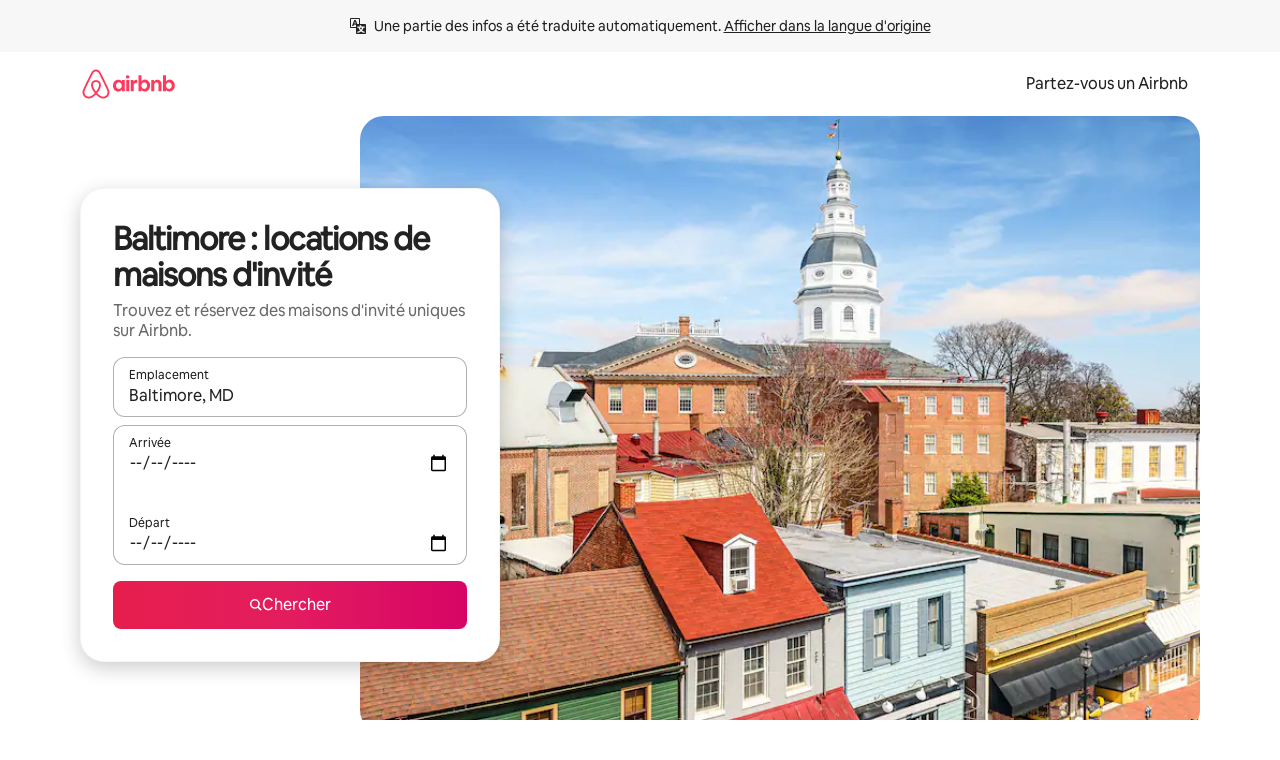

--- FILE ---
content_type: text/html;charset=utf-8
request_url: https://fr.airbnb.ca/baltimore-md/stays/guesthouses
body_size: 132277
content:
<!doctype html>
<html lang="fr-CA" dir="ltr" data-is-hyperloop="true" data-is-async-local-storage="true" class="scrollbar-gutter"><head><meta charSet="utf-8"/><meta name="locale" content="fr-CA"/><meta name="google" content="notranslate"/><meta id="csrf-param-meta-tag" name="csrf-param" content="authenticity_token"/><meta id="csrf-token-meta-tag" name="csrf-token" content=""/><meta id="english-canonical-url" content=""/><meta name="twitter:widgets:csp" content="on"/><meta name="mobile-web-app-capable" content="yes"/><meta name="apple-mobile-web-app-capable" content="yes"/><meta name="application-name" content="Airbnb"/><meta name="apple-mobile-web-app-title" content="Airbnb"/><meta name="theme-color" content="#ffffff"/><meta name="msapplication-navbutton-color" content="#ffffff"/><meta name="apple-mobile-web-app-status-bar-style" content="black-translucent"/><meta name="msapplication-starturl" content="/?utm_source=homescreen"/><style id="seo-css-reset" type="text/css"> @font-face { font-family: 'Airbnb Cereal VF'; src: url('https://a0.muscache.com/airbnb/static/airbnb-dls-web/build/fonts/cereal-variable/AirbnbCerealVF_W_Wght.8816d9e5c3b6a860636193e36b6ac4e4.woff2') format('woff2 supports variations'), url('https://a0.muscache.com/airbnb/static/airbnb-dls-web/build/fonts/cereal-variable/AirbnbCerealVF_W_Wght.8816d9e5c3b6a860636193e36b6ac4e4.woff2') format('woff2-variations'); font-style: normal; unicode-range: U+0000-03FF, U+0500-058F, U+0700-074F, U+0780-FAFF, U+FE00-FE6F, U+FF00-EFFFF, U+FFFFE-10FFFF; font-display: swap; } @font-face { font-family: 'Airbnb Cereal VF'; src: url('https://a0.muscache.com/airbnb/static/airbnb-dls-web/build/fonts/cereal-variable/AirbnbCerealVF_Italics_W_Wght.bd5e0f97cea11e9264b40656a83357ec.woff2') format('woff2 supports variations'), url('https://a0.muscache.com/airbnb/static/airbnb-dls-web/build/fonts/cereal-variable/AirbnbCerealVF_Italics_W_Wght.bd5e0f97cea11e9264b40656a83357ec.woff2') format('woff2-variations'); font-style: italic; unicode-range: U+0000-03FF, U+0500-058F, U+0700-074F, U+0780-FAFF, U+FE00-FE6F, U+FF00-EFFFF, U+FFFFE-10FFFF; font-display: swap; } @font-face { font-family: 'Airbnb Cereal VF'; unicode-range: U+0600-06FF, U+0750-077F; font-style: normal; src: url('https://a0.muscache.com/airbnb/static/airbnb-dls-web/build/fonts/cereal-variable/AirbnbCerealVF_Arabic_W_Wght.6bee4dd7ab27ef998da2f3a25ae61b48.woff2') format('woff2 supports variations'), url('https://a0.muscache.com/airbnb/static/airbnb-dls-web/build/fonts/cereal-variable/AirbnbCerealVF_Arabic_W_Wght.6bee4dd7ab27ef998da2f3a25ae61b48.woff2') format('woff2-variations'); font-display: swap; } @font-face { font-family: 'Airbnb Cereal VF'; unicode-range: U+0400-04FF; font-style: normal; src: url('https://a0.muscache.com/airbnb/static/airbnb-dls-web/build/fonts/cereal-variable/AirbnbCerealVF_Cyril_W_Wght.df06d21e3ece5673610c24f0090979ff.woff2') format('woff2 supports variations'), url('https://a0.muscache.com/airbnb/static/airbnb-dls-web/build/fonts/cereal-variable/AirbnbCerealVF_Cyril_W_Wght.df06d21e3ece5673610c24f0090979ff.woff2') format('woff2-variations'); font-display: swap; } @font-face { font-family: 'Airbnb Cereal VF'; unicode-range: U+0590-05FF, U+FB00-FB4F; font-style: normal; src: url('https://a0.muscache.com/airbnb/static/airbnb-dls-web/build/fonts/cereal-variable/AirbnbCerealVF_Hebrew_W_Wght.8c6defa083bcccea47d68d872b5a2b0c.woff2') format('woff2 supports variations'), url('https://a0.muscache.com/airbnb/static/airbnb-dls-web/build/fonts/cereal-variable/AirbnbCerealVF_Hebrew_W_Wght.8c6defa083bcccea47d68d872b5a2b0c.woff2') format('woff2-variations'); font-display: swap; } @font-face { font-family: 'Airbnb Cereal VF'; src: url('https://a0.muscache.com/airbnb/static/airbnb-dls-web/build/fonts/cereal-variable/AirbnbCerealVF_W_Wght.8816d9e5c3b6a860636193e36b6ac4e4.woff2') format('woff2 supports variations'), url('https://a0.muscache.com/airbnb/static/airbnb-dls-web/build/fonts/cereal-variable/AirbnbCerealVF_W_Wght.8816d9e5c3b6a860636193e36b6ac4e4.woff2') format('woff2-variations'); font-style: normal; font-display: swap; } @font-face { font-family: 'Airbnb Cereal VF'; unicode-range: U+0900-097F; font-style: normal; src: url('https://a0.muscache.com/airbnb/static/airbnb-dls-web/build/fonts/cereal-variable/AirbnbCerealVF_Deva_W_Wght.b498e56f4d652dd9addb81cdafd7e6d8.woff2') format('woff2 supports variations'), url('https://a0.muscache.com/airbnb/static/airbnb-dls-web/build/fonts/cereal-variable/AirbnbCerealVF_Deva_W_Wght.b498e56f4d652dd9addb81cdafd7e6d8.woff2') format('woff2-variations'); font-display: swap; } @font-face { font-family: 'Airbnb Cereal VF'; unicode-range: U+0E00-0E7F; font-style: normal; src: url('https://a0.muscache.com/airbnb/static/airbnb-dls-web/build/fonts/cereal-variable/AirbnbCerealVF_ThaiLp_W_Wght.e40f7fff25db11840de609db35118844.woff2') format('woff2 supports variations'), url('https://a0.muscache.com/airbnb/static/airbnb-dls-web/build/fonts/cereal-variable/AirbnbCerealVF_ThaiLp_W_Wght.e40f7fff25db11840de609db35118844.woff2') format('woff2-variations'); font-display: swap; } @font-face { font-family: 'Airbnb Cereal VF'; unicode-range: U+0370-03FF; font-style: normal; src: url('https://a0.muscache.com/airbnb/static/airbnb-dls-web/build/fonts/cereal-variable/AirbnbCerealVF_Greek_W_Wght.4eec7b9ea9093264b972a6eb2a7f13b8.woff2') format('woff2 supports variations'), url('https://a0.muscache.com/airbnb/static/airbnb-dls-web/build/fonts/cereal-variable/AirbnbCerealVF_Greek_W_Wght.4eec7b9ea9093264b972a6eb2a7f13b8.woff2') format('woff2-variations'); font-display: swap; } html{font-family: Airbnb Cereal VF,Circular,-apple-system,BlinkMacSystemFont,Roboto,Helvetica Neue,sans-serif;color:inherit;-webkit-font-smoothing:antialiased;-moz-osx-font-smoothing:grayscale;font-synthesis:none;}body{font-size:14px;line-height:1.43;}*,::before,::after{box-sizing:border-box;}html,body,blockquote,dl,dd,h1,h2,h3,h4,h5,h6,hr,figure,p,pre,fieldset{margin:0;padding:0;border:0;}article,aside,details,figcaption,figure,footer,header,hgroup,menu,nav,section{display:block;}ol,ul{list-style:none;margin:0;padding:0;}a{text-decoration:none;color:inherit}input{font-family:inherit;}table{border-collapse:collapse;}.screen-reader-only{border:0;clip:rect(0,0,0,0);height:1px;margin:-1px;overflow:hidden;padding:0;position:absolute;width:1px}.screen-reader-only-focusable:focus{clip:auto;height:auto;margin:0;overflow:visible;position:static;width:auto}.skip-to-content:focus{background-color:#fff;font-size:18px;padding:0 24px;position:absolute;left:3px;line-height:64px;top:3px;z-index:10000}</style><script src="https://a0.muscache.com/airbnb/static/packages/web/common/frontend/hyperloop-browser/metroRequire.227ca10613.js" defer="" crossorigin="anonymous"></script><script src="https://a0.muscache.com/airbnb/static/packages/web/common/frontend/hyperloop-browser/shims_post_modules.6052315266.js" defer="" crossorigin="anonymous"></script><script src="https://a0.muscache.com/airbnb/static/packages/web/fr-CA/frontend/airmetro/browser/asyncRequire.3d03dbcb60.js" defer="" crossorigin="anonymous"></script><script src="https://a0.muscache.com/airbnb/static/packages/web/common/frontend/hyperloop-browser/coreV2.1baf1d8370.js" defer="" crossorigin="anonymous"></script><script src="https://a0.muscache.com/airbnb/static/packages/web/common/b7d9.551822d9e2.js" defer="" crossorigin="anonymous"></script><script src="https://a0.muscache.com/airbnb/static/packages/web/common/frontend/seo-loop/routeHandler.9a8337f848.js" defer="" crossorigin="anonymous"></script><script src="https://a0.muscache.com/airbnb/static/packages/web/common/2148.0f63fd6432.js" defer="" crossorigin="anonymous"></script><script src="https://a0.muscache.com/airbnb/static/packages/web/common/217f.cf14833904.js" defer="" crossorigin="anonymous"></script><script src="https://a0.muscache.com/airbnb/static/packages/web/common/e18a.e9e13a26ba.js" defer="" crossorigin="anonymous"></script><script src="https://a0.muscache.com/airbnb/static/packages/web/common/57a4.0dfaef8edb.js" defer="" crossorigin="anonymous"></script><script src="https://a0.muscache.com/airbnb/static/packages/web/common/42cb.f078b943dc.js" defer="" crossorigin="anonymous"></script><script src="https://a0.muscache.com/airbnb/static/packages/web/common/frontend/moment-more-formats/src/locale/fr-ca.2e01bd831e.js" defer="" crossorigin="anonymous"></script><script src="https://a0.muscache.com/airbnb/static/packages/web/common/frontend/seo-loop/apps/landing-pages/initializer.fb05ba9774.js" defer="" crossorigin="anonymous"></script><script src="https://a0.muscache.com/airbnb/static/packages/web/fr-CA/ce9a.92d3cfb232.js" defer="" crossorigin="anonymous"></script><script src="https://a0.muscache.com/airbnb/static/packages/web/common/frontend/landing-pages/page-types/stays/StaysRouteContainer.d710a13f78.js" defer="" crossorigin="anonymous"></script><script src="https://a0.muscache.com/airbnb/static/packages/web/common/5f7b.ab477603e8.js" defer="" crossorigin="anonymous"></script><script src="https://a0.muscache.com/airbnb/static/packages/web/common/0a2f.411bade0ca.js" defer="" crossorigin="anonymous"></script><script src="https://a0.muscache.com/airbnb/static/packages/web/common/0c01.15680075f8.js" defer="" crossorigin="anonymous"></script><script src="https://a0.muscache.com/airbnb/static/packages/web/common/ae27.e7c562abe0.js" defer="" crossorigin="anonymous"></script><script src="https://a0.muscache.com/airbnb/static/packages/web/common/5b92.fb7bda9420.js" defer="" crossorigin="anonymous"></script><script src="https://a0.muscache.com/airbnb/static/packages/web/common/9a38.8715bc6d28.js" defer="" crossorigin="anonymous"></script><script src="https://a0.muscache.com/airbnb/static/packages/web/common/e2da.c2c4778107.js" defer="" crossorigin="anonymous"></script><script src="https://a0.muscache.com/airbnb/static/packages/web/common/c6a9.e034875fb3.js" defer="" crossorigin="anonymous"></script><script src="https://a0.muscache.com/airbnb/static/packages/web/common/frontend/seo-loop/apps/landing-pages/client.4ded56a1eb.js" defer="" crossorigin="anonymous"></script><script>(function() {
  // pg_pixel is no-op now.
})()</script><script>"undefined"!=typeof window&&window.addEventListener("error",function e(r){if(window._errorReportingInitialized)return void window.removeEventListener("error",e);const{error:n}=r;if(!n)return;const o=r.message||n.message,t=/Requiring unknown module/.test(o)?.01:.1;if(Math.random()>t)return;const{locale:a,tracking_context:i}=window[Symbol.for("__ global cache key __")]?.["string | airbnb-bootstrap-data"]?.["_bootstrap-layout-init"]??{},s=a||navigator.language,l=location.pathname,c="undefined"!=typeof window?{tags:{loggingSource:"browser",sampleRate:String(t)}}:{sampleRate:String(t)};fetch("https://notify.bugsnag.com/",{headers:{"Bugsnag-Payload-Version":"5"},body:JSON.stringify({apiKey:"e393bc25e52fe915ffb56c14ddf2ff1b",payloadVersion:"5",notifier:{name:"Bugsnag JavaScript",version:"0.0.5-AirbnbUnhandledBufferedErrorCustomFetch",url:""},events:[{exceptions:[{errorClass:n.name,message:o,stacktrace:[{file:r.filename,lineNumber:r.lineno,columnNumber:r.colno}],type:"browserjs"}],request:{url:location.href},context:l,groupingHash:n.name.concat("-",o,"-",l),unhandled:!0,app:{releaseStage:i?.environment},device:{time:new Date,userAgent:navigator.userAgent},metaData:{infra:{app_name:i?.app,is_buffered_error:!0,loop_name:i?.controller,locale:s,service_worker_url:navigator.serviceWorker?.controller?.scriptURL},...c}}]}),method:"POST"})});</script><script>
// FID init code.
!function(e,n){let t,c,o,i=[];const r={passive:!0,capture:!0},f=new Date,u="pointerup",a="pointercancel";function s(e,n){t||(t=n,c=e,o=new Date,l())}function l(){c>=0&&c<o-f&&(i.forEach(e=>{e(c,t)}),i=[])}function p(t){if(t.cancelable){const c=(t.timeStamp>1e12?new Date:performance.now())-t.timeStamp;"pointerdown"===t.type?function(t,c){function o(){s(t,c),f()}function i(){f()}function f(){n(u,o,r),n(a,i,r)}e(u,o,r),e(a,i,r)}(c,t):s(c,t)}}var w;w=e,["click","mousedown","keydown","touchstart","pointerdown"].forEach(e=>{w(e,p,r)}),self.perfMetrics=self.perfMetrics||{},self.perfMetrics.onFirstInputDelay=function(e){i.push(e),l()},self.perfMetrics.clearFirstInputDelay=function(){t&&(t=null,c=null,o=null)}}(addEventListener,removeEventListener);
// LCP Polyfill code
!function(e,t,n){let o,r,c=0,a=0,s=0,i=!1,l=!0;const f=["IMG","H1","H2","H3","H4","H5","SVG"];let m,d,g;const u=["click","mousedown","keydown","touchstart","pointerdown","scroll"],E={passive:!0,capture:!0};function p(e,t,n){(t>1.000666778*a||o&&!document.body.contains(o))&&(a=t,s=n,o=e,g?.(s,o,a))}function h(e){d?.observe(e)}function N(){if(l)if(i)m||(m={IMG:document.getElementsByTagName("img"),H1:document.getElementsByTagName("h1"),H2:document.getElementsByTagName("h2"),H3:document.getElementsByTagName("h3"),H4:document.getElementsByTagName("h4"),H5:document.getElementsByTagName("h5"),SVG:document.getElementsByTagName("svg")}),f.forEach(e=>{Array.from(m[e]).forEach(e=>{h(e)})}),setTimeout(N,50);else{let e;for(!r&&document.body&&(r=document.createNodeIterator(document.body,NodeFilter.SHOW_ELEMENT,e=>{return t=e,f.includes(t.tagName)||t.hasAttribute("data-lcp-candidate")?NodeFilter.FILTER_ACCEPT:NodeFilter.FILTER_REJECT;var t}));e=r?.nextNode();)h(e);n(N)}}function H(){c=performance.now(),a=0,s=0,o=null,d=new IntersectionObserver(e=>{e.filter(e=>e.isIntersecting).forEach(e=>{!function(e,t,o){const r=t.height*t.width;if(["H1","H2","H3","H4","H5"].includes(e.tagName)){const t=document.createRange();t.selectNodeContents(e),n(()=>{const n=t.getBoundingClientRect(),c=n.height*n.width;o(e,Math.min(c,r),performance.now())})}else if("IMG"!==e.tagName)o(e,r,performance.now());else{const t=()=>n(()=>o(e,r,performance.now()));e.complete?t():e.addEventListener("load",t,{once:!0})}}(e.target,e.intersectionRect,p)})}),n(N),u.forEach(t=>{e(t,y,E)})}function y(e){const t=e.target;("scroll"!==e.type||"expand-trigger"!==t?.className&&"contract-trigger"!==t?.className)&&0!==a&&(performance.now()-c<250||T())}function T(){d?.disconnect(),u.forEach(e=>{t(e,y,E)}),l=!1,d=null}H(),self.perfMetrics=self.perfMetrics||{},self.perfMetrics.onLargestContentfulPaint=function(e){g=e,0!==s&&null!==o&&g(s,o,a)},self.perfMetrics.startSearchingForLargestContentfulPaint=H.bind(null,!1),self.perfMetrics.stopSearchingForLargestContentfulPaint=T,self.perfMetrics.markIsHydratedForLargestContentfulPaint=()=>{i=!0},self.perfMetrics.registerLCPCandidate=h,self.perfMetrics.inspectLCPTarget=()=>o}(addEventListener,removeEventListener,requestAnimationFrame);
// INP init code.
!function(e){let n,t=0;const r={value:-1,entries:[]};let i,o=[];const s=new Map;let a,c=0,l=1/0,u=0;function f(){return null!=a?c:null!=performance.interactionCount?performance.interactionCount:0}function d(){return f()-t}function p(e){e.forEach(e=>{e.interactionId&&function(e){if(null==e.interactionId)return;const n=o[o.length-1],t=s.get(e.interactionId);if(null!=t||o.length<10||e.duration>n.latency){if(null!=t)t.entries.push(e),t.latency=Math.max(t.latency,e.duration);else{const n={id:e.interactionId,latency:e.duration,entries:[e]};o.push(n),s.set(e.interactionId,n)}o.sort((e,n)=>n.latency-e.latency),o.splice(10).forEach(e=>{s.delete(e.id)})}}(e)});const n=function(){const e=Math.min(o.length-1,Math.floor(d()/50));return o[e]}();n&&n.latency!==r.value&&(r.value=n.latency,r.entries=n.entries,v())}function v(){r.value>=0&&i&&i(r.value,r.entries)}"PerformanceObserver"in window&&PerformanceObserver.supportedEntryTypes&&PerformanceObserver.supportedEntryTypes.includes("event")&&("interactionCount"in performance||null!=a||PerformanceObserver.supportedEntryTypes&&PerformanceObserver.supportedEntryTypes.includes("event")&&(a=new PerformanceObserver(e=>{Promise.resolve().then(()=>{e.getEntries().forEach(e=>{e.interactionId&&(l=Math.min(l,e.interactionId),u=Math.max(u,e.interactionId),c=u?(u-l)/7+1:0)})})}),a.observe({type:"event",buffered:!0,durationThreshold:0})),n=new PerformanceObserver(e=>{Promise.resolve().then(()=>{p(e.getEntries())})}),n.observe({type:"event",buffered:!0,durationThreshold:40}),n.observe({type:"first-input",buffered:!0}),e("visibilitychange",function(){null!=n&&"hidden"===document.visibilityState&&(p(n.takeRecords()),r.value<0&&d()>0&&(r.value=0,r.entries=[]),v())},!0),e("pageshow",function(e){e.persisted&&(o=[],s.clear(),t=f(),r.value=-1,r.entries=[])},!0)),self.perfMetrics=self.perfMetrics||{},self.perfMetrics.onInp=function(e){r.value>=0?e(r.value,r.entries):i=e},self.perfMetrics.clearInp=function(){o=[],s.clear(),t=0,c=0,l=1/0,u=0,r.value=-1,r.entries=[]}}(addEventListener);
</script><script>((e,t,o,n)=>{if(!n.supports("(font: -apple-system-body) and (-webkit-touch-callout: default)"))return;const d=e.createElement("div");d.setAttribute("style","font: -apple-system-body"),t.appendChild(d),"17px"===o(d).fontSize&&t.style.setProperty("font-size","16px"),t.removeChild(d)})(document,document.documentElement,getComputedStyle,CSS);</script><script>(()=>{if("undefined"==typeof window)return;if("ScrollTimeline"in window)return;const n=new Map;window.queuedAnimations=n,window.queuedAnimationsLoaded=new AbortController,window.addEventListener("animationstart",i=>{const e=i.target;e.getAnimations().filter(n=>n.animationName===i.animationName).forEach(i=>{n.set(i,e)})},{signal:window.queuedAnimationsLoaded.signal})})();</script><link rel="search" type="application/opensearchdescription+xml" href="/opensearch.xml" title="Airbnb"/><link rel="apple-touch-icon" href="https://a0.muscache.com/airbnb/static/icons/apple-touch-icon-76x76-3b313d93b1b5823293524b9764352ac9.png"/><link rel="apple-touch-icon" sizes="76x76" href="https://a0.muscache.com/airbnb/static/icons/apple-touch-icon-76x76-3b313d93b1b5823293524b9764352ac9.png"/><link rel="apple-touch-icon" sizes="120x120" href="https://a0.muscache.com/airbnb/static/icons/apple-touch-icon-120x120-52b1adb4fe3a8f825fc4b143de12ea4b.png"/><link rel="apple-touch-icon" sizes="152x152" href="https://a0.muscache.com/airbnb/static/icons/apple-touch-icon-152x152-7b7c6444b63d8b6ebad9dae7169e5ed6.png"/><link rel="apple-touch-icon" sizes="180x180" href="https://a0.muscache.com/airbnb/static/icons/apple-touch-icon-180x180-bcbe0e3960cd084eb8eaf1353cf3c730.png"/><link rel="icon" sizes="192x192" href="https://a0.muscache.com/im/pictures/airbnb-platform-assets/AirbnbPlatformAssets-Favicons/original/0d189acb-3f82-4b2c-b95f-ad1d6a803d13.png?im_w=240"/><link rel="shortcut icon" sizes="76x76" type="image/png" href="https://a0.muscache.com/im/pictures/airbnb-platform-assets/AirbnbPlatformAssets-Favicons/original/0d189acb-3f82-4b2c-b95f-ad1d6a803d13.png?im_w=240"/><link rel="mask-icon" href="https://a0.muscache.com/pictures/airbnb-platform-assets/AirbnbPlatformAssets-Favicons/original/304e8c59-05df-4fab-9846-f69fd7f749b0.svg?im_w=240" color="#FF5A5F"/><link rel="apple-touch-icon" href="https://a0.muscache.com/airbnb/static/icons/apple-touch-icon-76x76-3b313d93b1b5823293524b9764352ac9.png"/><link rel="apple-touch-icon" sizes="76x76" href="https://a0.muscache.com/airbnb/static/icons/apple-touch-icon-76x76-3b313d93b1b5823293524b9764352ac9.png"/><link rel="apple-touch-icon" sizes="120x120" href="https://a0.muscache.com/airbnb/static/icons/apple-touch-icon-120x120-52b1adb4fe3a8f825fc4b143de12ea4b.png"/><link rel="apple-touch-icon" sizes="152x152" href="https://a0.muscache.com/airbnb/static/icons/apple-touch-icon-152x152-7b7c6444b63d8b6ebad9dae7169e5ed6.png"/><link rel="apple-touch-icon" sizes="180x180" href="https://a0.muscache.com/airbnb/static/icons/apple-touch-icon-180x180-bcbe0e3960cd084eb8eaf1353cf3c730.png"/><link rel="icon" sizes="192x192" href="https://a0.muscache.com/im/pictures/airbnb-platform-assets/AirbnbPlatformAssets-Favicons/original/0d189acb-3f82-4b2c-b95f-ad1d6a803d13.png?im_w=240"/><link rel="shortcut icon" sizes="76x76" type="image/png" href="https://a0.muscache.com/im/pictures/airbnb-platform-assets/AirbnbPlatformAssets-Favicons/original/0d189acb-3f82-4b2c-b95f-ad1d6a803d13.png?im_w=240"/><link rel="mask-icon" href="https://a0.muscache.com/pictures/airbnb-platform-assets/AirbnbPlatformAssets-Favicons/original/304e8c59-05df-4fab-9846-f69fd7f749b0.svg?im_w=240" color="#FF5A5F"/><style id="aphrodite" type="text/css" data-aphrodite="true">._1wwxwzt{pointer-events:none !important;-webkit-user-select:none !important;user-select:none !important;white-space:pre-wrap !important;padding-left:0px !important;padding-right:0px !important;font-family:Airbnb Cereal VF,Circular,-apple-system,BlinkMacSystemFont,Roboto,Helvetica Neue,sans-serif !important;font-size:1.125rem !important;}._7h1p0g{margin:0 !important;padding:0 !important;}</style><style id="linaria" type="text/css" data-linaria="true">.c1jo210i.c1jo210i.c1jo210i{display:grid;}

.cnk25hy.cnk25hy.cnk25hy{height:100%;}

.e1mkvczo.e1mkvczo.e1mkvczo{grid-row:1;grid-column:1;}

.dir.perb90o.perb90o.perb90o{transition:opacity 75ms var(--motion-linear-curve-animation-timing-function), visibility 75ms var(--motion-linear-curve-animation-timing-function);}

.ni1yqzk.ni1yqzk.ni1yqzk{opacity:1;visibility:visible;}

.rgyynxb.rgyynxb.rgyynxb{opacity:0;visibility:hidden;}
.cyqdyy.cyqdyy.cyqdyy{position:relative;}

.dir.cyqdyy.cyqdyy.cyqdyy{background-color:var(--palette-white);}

.vz2oe5x.vz2oe5x.vz2oe5x{--view-transition_play-state:running;}

.vg7vsjx.vg7vsjx.vg7vsjx{height:100%;}

.v1cv8r21.v1cv8r21.v1cv8r21{display:contents;}

.vyb6402.vyb6402.vyb6402:where(.contextual-grow)::view-transition-group(container),.vyb6402.vyb6402.vyb6402:where(.contextual-grow)::view-transition-group(container-content){mix-blend-mode:normal;overflow:hidden;}

.dir.vyb6402.vyb6402.vyb6402:where(.contextual-grow)::view-transition-group(container),.dir.vyb6402.vyb6402.vyb6402:where(.contextual-grow)::view-transition-group(container-content){border-radius:var(--container-border-radius,15px);}

.dir.vyb6402.vyb6402.vyb6402:where(.contextual-grow)::view-transition-group(container){border-bottom:var(--container-border,none);}

@media (prefers-reduced-motion:no-preference){
.vyb6402.vyb6402.vyb6402:where(.contextual-grow).exit.exit.exit::view-transition-old(container){--view-transition_mix-blend-mode:plus-lighter;opacity:var(--view-transition-fade-effect_opacity-from);--view-transition-fade-effect_opacity-from:1;--view-transition-fade-effect_duration:75ms;--view-transition-fade-effect_transition_timing-function:var(--motion-linear-curve-animation-timing-function);--view-transition-fade-effect_delay:var(--contextual-grow_fade-delay,50ms);animation:var(--reduced-motion_duration,var(--view-transition-fade-effect_duration,200ms)) var(--view-transition-fade-effect_timing-function,linear) var(--view-transition-fade-effect_delay,0ms) 1 normal var(--view-transition_fill-mode,both) var(--view-transition_play-state,paused) fade-vyb6402;}

.dir.vyb6402.vyb6402.vyb6402:where(.contextual-grow).exit.exit.exit::view-transition-old(container){animation:var(--reduced-motion_duration,var(--view-transition-fade-effect_duration,200ms)) var(--view-transition-fade-effect_timing-function,linear) var(--view-transition-fade-effect_delay,0ms) 1 normal var(--view-transition_fill-mode,both) var(--view-transition_play-state,paused) fade-vyb6402;}

@keyframes fade-vyb6402{
from{opacity:var(--view-transition-fade-effect_opacity-from,0);visibility:visible;}

to{opacity:var(--view-transition-fade-effect_opacity-to,1);}}}

@media (prefers-reduced-motion:reduce),(update:slow),(update:none){
.vyb6402.vyb6402.vyb6402:where(.contextual-grow).exit.exit.exit::view-transition-old(container){--view-transition_mix-blend-mode:plus-lighter;opacity:var(--view-transition-fade-effect_opacity-from);}

.dir.vyb6402.vyb6402.vyb6402:where(.contextual-grow).exit.exit.exit::view-transition-old(container){animation:var(--reduced-motion_duration,var(--view-transition-fade-effect_duration,200ms)) var(--view-transition-fade-effect_timing-function,linear) var(--view-transition-fade-effect_delay,0ms) 1 normal var(--view-transition_fill-mode,both) var(--view-transition_play-state,paused) fade-vyb6402;}

@keyframes fade-vyb6402{
from{opacity:var(--view-transition-fade-effect_opacity-from,0);visibility:visible;}

to{opacity:var(--view-transition-fade-effect_opacity-to,1);}}}

@media (prefers-reduced-motion:no-preference){
.vyb6402.vyb6402.vyb6402:where(.contextual-grow).enter.enter.enter::view-transition-old(container){--view-transition_mix-blend-mode:plus-lighter;opacity:var(--view-transition-fade-effect_opacity-from);--view-transition-fade-effect_opacity-from:1;--view-transition-fade-effect_opacity-to:0;--view-transition-fade-effect_duration:75ms;--view-transition-fade-effect_transition_timing-function:var(--motion-linear-curve-animation-timing-function);--view-transition-fade-effect_delay:var(--contextual-grow_fade-delay,50ms);animation:var(--reduced-motion_duration,var(--view-transition-fade-effect_duration,200ms)) var(--view-transition-fade-effect_timing-function,linear) var(--view-transition-fade-effect_delay,0ms) 1 normal var(--view-transition_fill-mode,both) var(--view-transition_play-state,paused) fade-vyb6402;--view-transition-scale-effect_duration:500ms;animation:var(--reduced-motion_duration,var(--view-transition-scale-effect_duration,200ms)) var(--view-transition-scale-effect_timing-function,var(--motion-standard-curve-animation-timing-function)) var(--view-transition-scale-effect_delay,0ms) 1 normal var(--view-transition_fill-mode,both) var(--view-transition_play-state,paused) scale-vyb6402;}

.dir.vyb6402.vyb6402.vyb6402:where(.contextual-grow).enter.enter.enter::view-transition-old(container){animation:var(--reduced-motion_duration,var(--view-transition-fade-effect_duration,200ms)) var(--view-transition-fade-effect_timing-function,linear) var(--view-transition-fade-effect_delay,0ms) 1 normal var(--view-transition_fill-mode,both) var(--view-transition_play-state,paused) fade-vyb6402,var(--reduced-motion_duration,var(--view-transition-scale-effect_duration,200ms)) var(--view-transition-scale-effect_timing-function,var(--motion-standard-curve-animation-timing-function)) var(--view-transition-scale-effect_delay,0ms) 1 normal var(--view-transition_fill-mode,both) var(--view-transition_play-state,paused) scale-vyb6402;}

@keyframes fade-vyb6402{
from{opacity:var(--view-transition-fade-effect_opacity-from,0);visibility:visible;}

to{opacity:var(--view-transition-fade-effect_opacity-to,1);}}

@keyframes scale-vyb6402{
from{filter:var(--view-transition_from-filter);visibility:visible;scale:var(--view-transition-scale-effect_from,1);}

to{filter:var(--view-transition_to-filter);scale:var(--view-transition-scale-effect_to,0);}}}

@media (prefers-reduced-motion:reduce),(update:slow),(update:none){
.vyb6402.vyb6402.vyb6402:where(.contextual-grow).enter.enter.enter::view-transition-old(container){--view-transition_mix-blend-mode:plus-lighter;opacity:var(--view-transition-fade-effect_opacity-from);}

.dir.vyb6402.vyb6402.vyb6402:where(.contextual-grow).enter.enter.enter::view-transition-old(container){animation:var(--reduced-motion_duration,var(--view-transition-fade-effect_duration,200ms)) var(--view-transition-fade-effect_timing-function,linear) var(--view-transition-fade-effect_delay,0ms) 1 normal var(--view-transition_fill-mode,both) var(--view-transition_play-state,paused) fade-vyb6402;}

@keyframes fade-vyb6402{
from{opacity:var(--view-transition-fade-effect_opacity-from,0);visibility:visible;}

to{opacity:var(--view-transition-fade-effect_opacity-to,1);}}}

@media (prefers-reduced-motion:no-preference){
.vyb6402.vyb6402.vyb6402:where(.contextual-grow).enter.enter.enter::view-transition-new(container){--view-transition_mix-blend-mode:plus-lighter;opacity:var(--view-transition-fade-effect_opacity-from);--view-transition-fade-effect_opacity-from:1;--view-transition-fade-effect_duration:75ms;--view-transition-fade-effect_transition_timing-function:var(--motion-linear-curve-animation-timing-function);--view-transition-fade-effect_delay:var(--contextual-grow_fade-delay,50ms);animation:var(--reduced-motion_duration,var(--view-transition-fade-effect_duration,200ms)) var(--view-transition-fade-effect_timing-function,linear) var(--view-transition-fade-effect_delay,0ms) 1 normal var(--view-transition_fill-mode,both) var(--view-transition_play-state,paused) fade-vyb6402;animation:var(--reduced-motion_duration,var(--view-transition-scale-effect_duration,200ms)) var(--view-transition-scale-effect_timing-function,var(--motion-standard-curve-animation-timing-function)) var(--view-transition-scale-effect_delay,0ms) 1 normal var(--view-transition_fill-mode,both) var(--view-transition_play-state,paused) scale-vyb6402;}

.dir.vyb6402.vyb6402.vyb6402:where(.contextual-grow).enter.enter.enter::view-transition-new(container){animation:var(--reduced-motion_duration,var(--view-transition-fade-effect_duration,200ms)) var(--view-transition-fade-effect_timing-function,linear) var(--view-transition-fade-effect_delay,0ms) 1 normal var(--view-transition_fill-mode,both) var(--view-transition_play-state,paused) fade-vyb6402;}

@keyframes fade-vyb6402{
from{opacity:var(--view-transition-fade-effect_opacity-from,0);visibility:visible;}

to{opacity:var(--view-transition-fade-effect_opacity-to,1);}}

@keyframes scale-vyb6402{
from{filter:var(--view-transition_from-filter);visibility:visible;scale:var(--view-transition-scale-effect_from,1);}

to{filter:var(--view-transition_to-filter);scale:var(--view-transition-scale-effect_to,0);}}}

@media (prefers-reduced-motion:reduce),(update:slow),(update:none){
.vyb6402.vyb6402.vyb6402:where(.contextual-grow).enter.enter.enter::view-transition-new(container){--view-transition_mix-blend-mode:plus-lighter;opacity:var(--view-transition-fade-effect_opacity-from);}

.dir.vyb6402.vyb6402.vyb6402:where(.contextual-grow).enter.enter.enter::view-transition-new(container){animation:var(--reduced-motion_duration,var(--view-transition-fade-effect_duration,200ms)) var(--view-transition-fade-effect_timing-function,linear) var(--view-transition-fade-effect_delay,0ms) 1 normal var(--view-transition_fill-mode,both) var(--view-transition_play-state,paused) fade-vyb6402;}

@keyframes fade-vyb6402{
from{opacity:var(--view-transition-fade-effect_opacity-from,0);visibility:visible;}

to{opacity:var(--view-transition-fade-effect_opacity-to,1);}}}

.vyb6402.vyb6402.vyb6402:where(.contextual-grow)::view-transition-new(container-content){mix-blend-mode:normal;}

@media (prefers-reduced-motion:no-preference){
.vyb6402.vyb6402.vyb6402:where(.contextual-grow).enter.enter.enter::view-transition-old(container-content){mix-blend-mode:normal;--view-transition_mix-blend-mode:plus-lighter;opacity:var(--view-transition-fade-effect_opacity-from);--view-transition-fade-effect_opacity-from:1;--view-transition-fade-effect_opacity-to:0;--view-transition-fade-effect_duration:75ms;--view-transition-fade-effect_transition_timing-function:var(--motion-linear-curve-animation-timing-function);--view-transition-fade-effect_delay:var(--contextual-grow_fade-delay,50ms);animation:var(--reduced-motion_duration,var(--view-transition-fade-effect_duration,200ms)) var(--view-transition-fade-effect_timing-function,linear) var(--view-transition-fade-effect_delay,0ms) 1 normal var(--view-transition_fill-mode,both) var(--view-transition_play-state,paused) fade-vyb6402;}

.dir.vyb6402.vyb6402.vyb6402:where(.contextual-grow).enter.enter.enter::view-transition-old(container-content){animation:var(--reduced-motion_duration,var(--view-transition-fade-effect_duration,200ms)) var(--view-transition-fade-effect_timing-function,linear) var(--view-transition-fade-effect_delay,0ms) 1 normal var(--view-transition_fill-mode,both) var(--view-transition_play-state,paused) fade-vyb6402;}

@keyframes fade-vyb6402{
from{opacity:var(--view-transition-fade-effect_opacity-from,0);visibility:visible;}

to{opacity:var(--view-transition-fade-effect_opacity-to,1);}}}

@media (prefers-reduced-motion:reduce),(update:slow),(update:none){
.vyb6402.vyb6402.vyb6402:where(.contextual-grow).enter.enter.enter::view-transition-old(container-content){--view-transition_mix-blend-mode:plus-lighter;opacity:var(--view-transition-fade-effect_opacity-from);}

.dir.vyb6402.vyb6402.vyb6402:where(.contextual-grow).enter.enter.enter::view-transition-old(container-content){animation:var(--reduced-motion_duration,var(--view-transition-fade-effect_duration,200ms)) var(--view-transition-fade-effect_timing-function,linear) var(--view-transition-fade-effect_delay,0ms) 1 normal var(--view-transition_fill-mode,both) var(--view-transition_play-state,paused) fade-vyb6402;}

@keyframes fade-vyb6402{
from{opacity:var(--view-transition-fade-effect_opacity-from,0);visibility:visible;}

to{opacity:var(--view-transition-fade-effect_opacity-to,1);}}}

@media (prefers-reduced-motion:no-preference){
.vyb6402.vyb6402.vyb6402:where(.contextual-grow).enter.enter.enter::view-transition-new(container-content){mix-blend-mode:normal;--view-transition_mix-blend-mode:plus-lighter;opacity:var(--view-transition-fade-effect_opacity-from);--view-transition-fade-effect_opacity-from:var(--contextual-grow_content-start-opacity,0);--view-transition-fade-effect_duration:75ms;--view-transition-fade-effect_transition_timing-function:var(--motion-linear-curve-animation-timing-function);--view-transition-fade-effect_delay:var(--contextual-grow_fade-delay,50ms);animation:var(--reduced-motion_duration,var(--view-transition-fade-effect_duration,200ms)) var(--view-transition-fade-effect_timing-function,linear) var(--view-transition-fade-effect_delay,0ms) 1 normal var(--view-transition_fill-mode,both) var(--view-transition_play-state,paused) fade-vyb6402;}

.dir.vyb6402.vyb6402.vyb6402:where(.contextual-grow).enter.enter.enter::view-transition-new(container-content){animation:var(--reduced-motion_duration,var(--view-transition-fade-effect_duration,200ms)) var(--view-transition-fade-effect_timing-function,linear) var(--view-transition-fade-effect_delay,0ms) 1 normal var(--view-transition_fill-mode,both) var(--view-transition_play-state,paused) fade-vyb6402;}

@keyframes fade-vyb6402{
from{opacity:var(--view-transition-fade-effect_opacity-from,0);visibility:visible;}

to{opacity:var(--view-transition-fade-effect_opacity-to,1);}}}

@media (prefers-reduced-motion:reduce),(update:slow),(update:none){
.vyb6402.vyb6402.vyb6402:where(.contextual-grow).enter.enter.enter::view-transition-new(container-content){--view-transition_mix-blend-mode:plus-lighter;opacity:var(--view-transition-fade-effect_opacity-from);}

.dir.vyb6402.vyb6402.vyb6402:where(.contextual-grow).enter.enter.enter::view-transition-new(container-content){animation:var(--reduced-motion_duration,var(--view-transition-fade-effect_duration,200ms)) var(--view-transition-fade-effect_timing-function,linear) var(--view-transition-fade-effect_delay,0ms) 1 normal var(--view-transition_fill-mode,both) var(--view-transition_play-state,paused) fade-vyb6402;}

@keyframes fade-vyb6402{
from{opacity:var(--view-transition-fade-effect_opacity-from,0);visibility:visible;}

to{opacity:var(--view-transition-fade-effect_opacity-to,1);}}}

@media (prefers-reduced-motion:no-preference){
.vyb6402.vyb6402.vyb6402:where(.contextual-grow).exit.exit.exit::view-transition-old(container-content){--view-transition_mix-blend-mode:plus-lighter;opacity:var(--view-transition-fade-effect_opacity-from);--view-transition-fade-effect_opacity-from:1;--view-transition-fade-effect_opacity-to:0;--view-transition-fade-effect_duration:75ms;--view-transition-fade-effect_transition_timing-function:var(--motion-linear-curve-animation-timing-function);--view-transition-fade-effect_delay:var(--contextual-grow_fade-delay,50ms);animation:var(--reduced-motion_duration,var(--view-transition-fade-effect_duration,200ms)) var(--view-transition-fade-effect_timing-function,linear) var(--view-transition-fade-effect_delay,0ms) 1 normal var(--view-transition_fill-mode,both) var(--view-transition_play-state,paused) fade-vyb6402;}

.dir.vyb6402.vyb6402.vyb6402:where(.contextual-grow).exit.exit.exit::view-transition-old(container-content){animation:var(--reduced-motion_duration,var(--view-transition-fade-effect_duration,200ms)) var(--view-transition-fade-effect_timing-function,linear) var(--view-transition-fade-effect_delay,0ms) 1 normal var(--view-transition_fill-mode,both) var(--view-transition_play-state,paused) fade-vyb6402;}

@keyframes fade-vyb6402{
from{opacity:var(--view-transition-fade-effect_opacity-from,0);visibility:visible;}

to{opacity:var(--view-transition-fade-effect_opacity-to,1);}}}

@media (prefers-reduced-motion:reduce),(update:slow),(update:none){
.vyb6402.vyb6402.vyb6402:where(.contextual-grow).exit.exit.exit::view-transition-old(container-content){--view-transition_mix-blend-mode:plus-lighter;opacity:var(--view-transition-fade-effect_opacity-from);}

.dir.vyb6402.vyb6402.vyb6402:where(.contextual-grow).exit.exit.exit::view-transition-old(container-content){animation:var(--reduced-motion_duration,var(--view-transition-fade-effect_duration,200ms)) var(--view-transition-fade-effect_timing-function,linear) var(--view-transition-fade-effect_delay,0ms) 1 normal var(--view-transition_fill-mode,both) var(--view-transition_play-state,paused) fade-vyb6402;}

@keyframes fade-vyb6402{
from{opacity:var(--view-transition-fade-effect_opacity-from,0);visibility:visible;}

to{opacity:var(--view-transition-fade-effect_opacity-to,1);}}}

@media (prefers-reduced-motion:no-preference){
.vyb6402.vyb6402.vyb6402:where(.contextual-grow).exit.exit.exit::view-transition-new(container-content){mix-blend-mode:normal;--view-transition_mix-blend-mode:plus-lighter;opacity:var(--view-transition-fade-effect_opacity-from);--view-transition-fade-effect_duration:75ms;--view-transition-fade-effect_transition_timing-function:var(--motion-linear-curve-animation-timing-function);--view-transition-fade-effect_delay:var(--contextual-grow_fade-delay,50ms);animation:var(--reduced-motion_duration,var(--view-transition-fade-effect_duration,200ms)) var(--view-transition-fade-effect_timing-function,linear) var(--view-transition-fade-effect_delay,0ms) 1 normal var(--view-transition_fill-mode,both) var(--view-transition_play-state,paused) fade-vyb6402;}

.dir.vyb6402.vyb6402.vyb6402:where(.contextual-grow).exit.exit.exit::view-transition-new(container-content){animation:var(--reduced-motion_duration,var(--view-transition-fade-effect_duration,200ms)) var(--view-transition-fade-effect_timing-function,linear) var(--view-transition-fade-effect_delay,0ms) 1 normal var(--view-transition_fill-mode,both) var(--view-transition_play-state,paused) fade-vyb6402;}

@keyframes fade-vyb6402{
from{opacity:var(--view-transition-fade-effect_opacity-from,0);visibility:visible;}

to{opacity:var(--view-transition-fade-effect_opacity-to,1);}}}

@media (prefers-reduced-motion:reduce),(update:slow),(update:none){
.vyb6402.vyb6402.vyb6402:where(.contextual-grow).exit.exit.exit::view-transition-new(container-content){--view-transition_mix-blend-mode:plus-lighter;opacity:var(--view-transition-fade-effect_opacity-from);}

.dir.vyb6402.vyb6402.vyb6402:where(.contextual-grow).exit.exit.exit::view-transition-new(container-content){animation:var(--reduced-motion_duration,var(--view-transition-fade-effect_duration,200ms)) var(--view-transition-fade-effect_timing-function,linear) var(--view-transition-fade-effect_delay,0ms) 1 normal var(--view-transition_fill-mode,both) var(--view-transition_play-state,paused) fade-vyb6402;}

@keyframes fade-vyb6402{
from{opacity:var(--view-transition-fade-effect_opacity-from,0);visibility:visible;}

to{opacity:var(--view-transition-fade-effect_opacity-to,1);}}}

@media (prefers-reduced-motion:no-preference){
.vyb6402.vyb6402.vyb6402:where(.contextual-grow).exit.exit.exit::view-transition-new(container){--view-transition_mix-blend-mode:plus-lighter;opacity:var(--view-transition-fade-effect_opacity-from);--view-transition-fade-effect_duration:75ms;--view-transition-fade-effect_transition_timing-function:var(--motion-linear-curve-animation-timing-function);--view-transition-fade-effect_delay:var(--contextual-grow_fade-delay,50ms);animation:var(--reduced-motion_duration,var(--view-transition-fade-effect_duration,200ms)) var(--view-transition-fade-effect_timing-function,linear) var(--view-transition-fade-effect_delay,0ms) 1 normal var(--view-transition_fill-mode,both) var(--view-transition_play-state,paused) fade-vyb6402;}

.dir.vyb6402.vyb6402.vyb6402:where(.contextual-grow).exit.exit.exit::view-transition-new(container){animation:var(--reduced-motion_duration,var(--view-transition-fade-effect_duration,200ms)) var(--view-transition-fade-effect_timing-function,linear) var(--view-transition-fade-effect_delay,0ms) 1 normal var(--view-transition_fill-mode,both) var(--view-transition_play-state,paused) fade-vyb6402;}

@keyframes fade-vyb6402{
from{opacity:var(--view-transition-fade-effect_opacity-from,0);visibility:visible;}

to{opacity:var(--view-transition-fade-effect_opacity-to,1);}}}

@media (prefers-reduced-motion:reduce),(update:slow),(update:none){
.vyb6402.vyb6402.vyb6402:where(.contextual-grow).exit.exit.exit::view-transition-new(container){--view-transition_mix-blend-mode:plus-lighter;opacity:var(--view-transition-fade-effect_opacity-from);}

.dir.vyb6402.vyb6402.vyb6402:where(.contextual-grow).exit.exit.exit::view-transition-new(container){animation:var(--reduced-motion_duration,var(--view-transition-fade-effect_duration,200ms)) var(--view-transition-fade-effect_timing-function,linear) var(--view-transition-fade-effect_delay,0ms) 1 normal var(--view-transition_fill-mode,both) var(--view-transition_play-state,paused) fade-vyb6402;}

@keyframes fade-vyb6402{
from{opacity:var(--view-transition-fade-effect_opacity-from,0);visibility:visible;}

to{opacity:var(--view-transition-fade-effect_opacity-to,1);}}}

.vyb6402.vyb6402.vyb6402:where(.contextual-grow).enter.enter.enter::view-transition-new(root){display:none;}

.vyb6402.vyb6402.vyb6402:where(.contextual-grow).exit.exit.exit::view-transition-old(root){display:none;}

@media (prefers-reduced-motion:no-preference){
.vyb6402.vyb6402.vyb6402:where(.contextual-grow).enter.enter.enter::view-transition-old(root){--view-transition_mix-blend-mode:plus-lighter;opacity:var(--view-transition-fade-effect_opacity-from);--view-transition-fade-effect_opacity-from:var(--contextual-grow_start-opacity,1);--view-transition-fade-effect_opacity-to:var(--contextual-grow_end-opacity,0);--view-transition-fade-effect_duration:75ms;--view-transition-fade-effect_delay:var(--contextual-grow_fade-delay,50ms);animation:var(--reduced-motion_duration,var(--view-transition-fade-effect_duration,200ms)) var(--view-transition-fade-effect_timing-function,linear) var(--view-transition-fade-effect_delay,0ms) 1 normal var(--view-transition_fill-mode,both) var(--view-transition_play-state,paused) fade-vyb6402;--view-transition-scale-effect_to:var(--contextual-grow_scale--end,0.94);--view-transition-scale-effect_duration:500ms;animation:var(--reduced-motion_duration,var(--view-transition-scale-effect_duration,200ms)) var(--view-transition-scale-effect_timing-function,var(--motion-standard-curve-animation-timing-function)) var(--view-transition-scale-effect_delay,0ms) 1 normal var(--view-transition_fill-mode,both) var(--view-transition_play-state,paused) scale-vyb6402;--view-transition_from-filter:brightness(var(--scrim-animation_end-brightness,1));--view-transition_to-filter:brightness(var(--scrim-animation_start-brightness,0.6));}

.dir.vyb6402.vyb6402.vyb6402:where(.contextual-grow).enter.enter.enter::view-transition-old(root){animation:var(--reduced-motion_duration,var(--view-transition-fade-effect_duration,200ms)) var(--view-transition-fade-effect_timing-function,linear) var(--view-transition-fade-effect_delay,0ms) 1 normal var(--view-transition_fill-mode,both) var(--view-transition_play-state,paused) fade-vyb6402,var(--reduced-motion_duration,var(--view-transition-scale-effect_duration,200ms)) var(--view-transition-scale-effect_timing-function,var(--motion-standard-curve-animation-timing-function)) var(--view-transition-scale-effect_delay,0ms) 1 normal var(--view-transition_fill-mode,both) var(--view-transition_play-state,paused) scale-vyb6402;}

@keyframes fade-vyb6402{
from{opacity:var(--view-transition-fade-effect_opacity-from,0);visibility:visible;}

to{opacity:var(--view-transition-fade-effect_opacity-to,1);}}

@keyframes scale-vyb6402{
from{filter:var(--view-transition_from-filter);visibility:visible;scale:var(--view-transition-scale-effect_from,1);}

to{filter:var(--view-transition_to-filter);scale:var(--view-transition-scale-effect_to,0);}}}

@media (prefers-reduced-motion:reduce),(update:slow),(update:none){
.vyb6402.vyb6402.vyb6402:where(.contextual-grow).enter.enter.enter::view-transition-old(root){--view-transition_mix-blend-mode:plus-lighter;opacity:var(--view-transition-fade-effect_opacity-from);}

.dir.vyb6402.vyb6402.vyb6402:where(.contextual-grow).enter.enter.enter::view-transition-old(root){animation:var(--reduced-motion_duration,var(--view-transition-fade-effect_duration,200ms)) var(--view-transition-fade-effect_timing-function,linear) var(--view-transition-fade-effect_delay,0ms) 1 normal var(--view-transition_fill-mode,both) var(--view-transition_play-state,paused) fade-vyb6402;}

@keyframes fade-vyb6402{
from{opacity:var(--view-transition-fade-effect_opacity-from,0);visibility:visible;}

to{opacity:var(--view-transition-fade-effect_opacity-to,1);}}}

@media (prefers-reduced-motion:no-preference){
.vyb6402.vyb6402.vyb6402:where(.contextual-grow).exit.exit.exit::view-transition-new(root){--view-transition-scale-effect_from:var(--contextual-grow_scale--end,0.94);--view-transition-scale-effect_to:var(--contextual-grow_scale--start,1);--view-transition-scale-effect_duration:500ms;animation:var(--reduced-motion_duration,var(--view-transition-scale-effect_duration,200ms)) var(--view-transition-scale-effect_timing-function,var(--motion-standard-curve-animation-timing-function)) var(--view-transition-scale-effect_delay,0ms) 1 normal var(--view-transition_fill-mode,both) var(--view-transition_play-state,paused) scale-vyb6402;--view-transition_from-filter:brightness(var(--scrim-animation_end-brightness,0.6));--view-transition_to-filter:brightness(var(--scrim-animation_start-brightness,1));}

.dir.vyb6402.vyb6402.vyb6402:where(.contextual-grow).exit.exit.exit::view-transition-new(root){animation:var(--reduced-motion_duration,var(--view-transition-scale-effect_duration,200ms)) var(--view-transition-scale-effect_timing-function,var(--motion-standard-curve-animation-timing-function)) var(--view-transition-scale-effect_delay,0ms) 1 normal var(--view-transition_fill-mode,both) var(--view-transition_play-state,paused) scale-vyb6402;}

@keyframes scale-vyb6402{
from{filter:var(--view-transition_from-filter);visibility:visible;scale:var(--view-transition-scale-effect_from,1);}

to{filter:var(--view-transition_to-filter);scale:var(--view-transition-scale-effect_to,0);}}}

@media (prefers-reduced-motion:reduce),(update:slow),(update:none){
.vyb6402.vyb6402.vyb6402:where(.contextual-grow).exit.exit.exit::view-transition-new(root){--view-transition_mix-blend-mode:plus-lighter;opacity:var(--view-transition-fade-effect_opacity-from);}

.dir.vyb6402.vyb6402.vyb6402:where(.contextual-grow).exit.exit.exit::view-transition-new(root){animation:var(--reduced-motion_duration,var(--view-transition-fade-effect_duration,200ms)) var(--view-transition-fade-effect_timing-function,linear) var(--view-transition-fade-effect_delay,0ms) 1 normal var(--view-transition_fill-mode,both) var(--view-transition_play-state,paused) fade-vyb6402;}

@keyframes fade-vyb6402{
from{opacity:var(--view-transition-fade-effect_opacity-from,0);visibility:visible;}

to{opacity:var(--view-transition-fade-effect_opacity-to,1);}}}

.vyb6402.vyb6402.vyb6402:where(.contextual-grow).exit.exit.exit::view-transition-new(root) [data-static-element-wrapper] > [view-transition-element] [view-transition-element]{--view-transition_visibility:visible;}

.vyb6402.vyb6402.vyb6402:where(.contextual-grow)::view-transition-group(root)::view-transition-new > [data-static-element-wrapper] > [view-transition-element]{visibility:visible;}

.vyb6402.vyb6402.vyb6402:where(.contextual-grow)::view-transition-group(root) [frozen-view-transition-old] [data-static-element-wrapper] > [view-transition-element] [view-transition-element],.vyb6402.vyb6402.vyb6402:where(.contextual-grow)::view-transition-group(root)::view-transition-old [data-static-element-wrapper] > [view-transition-element] [view-transition-element]{--view-transition_visibility:visible;}

.vyb6402.vyb6402.vyb6402:where(.contextual-grow)::view-transition-group(root) [frozen-view-transition-old] [data-static-element-wrapper] > [view-transition-element] [view-transition-element] [active-element='true'],.vyb6402.vyb6402.vyb6402:where(.contextual-grow)::view-transition-group(root)::view-transition-old [data-static-element-wrapper] > [view-transition-element] [view-transition-element] [active-element='true']{visibility:hidden;}

.v1koiow6.v1koiow6.v1koiow6:where(.slide-in-and-fade)::view-transition-new(root){mix-blend-mode:normal;}

.dir.v1koiow6.v1koiow6.v1koiow6:where(.slide-in-and-fade)::view-transition-new(root){animation:none;}

.dir.v1koiow6.v1koiow6.v1koiow6:where(.slide-in-and-fade)::view-transition-group(root){animation:none;}

.v1koiow6.v1koiow6.v1koiow6:where(.slide-in-and-fade)::view-transition-old(root){display:none;}

.dir.v1koiow6.v1koiow6.v1koiow6:where(.slide-in-and-fade)::view-transition-group(screen){animation:none;}

.v1koiow6.v1koiow6.v1koiow6:where(.slide-in-and-fade)::view-transition-image-pair(screen){mix-blend-mode:normal;display:grid;height:100%;overflow:hidden;}

.v1koiow6.v1koiow6.v1koiow6:where(.slide-in-and-fade)::view-transition-old(screen),.v1koiow6.v1koiow6.v1koiow6:where(.slide-in-and-fade)::view-transition-new(screen){display:flex;grid-area:1 / 1;mix-blend-mode:normal;position:static;}

.dir.v1koiow6.v1koiow6.v1koiow6:where(.slide-in-and-fade)::view-transition-new(screen){animation:none;}

@media (prefers-reduced-motion:no-preference){
.v1koiow6.v1koiow6.v1koiow6:where(.slide-in-and-fade).enter.enter.enter::view-transition-old(screen){--view-transition_mix-blend-mode:normal;--view-transition-fade-effect_opacity-from:1;--view-transition-relative-move-effect_from-x:0;--view-transition-relative-move-effect_to-x:calc(-1 * var(--slide-in-and-fade_offset-x-to,200px));--view-transition-relative-move-effect_duration:500ms;animation:var(--reduced-motion_duration,var(--view-transition-relative-move-effect_duration,200ms)) var(--view-transition-relative-move-effect_timing-function,var(--motion-standard-curve-animation-timing-function)) var(--view-transition-relative-move-effect_delay,0ms) 1 normal var(--view-transition_fill-mode,both) var(--view-transition_play-state,paused) relative-move-v1koiow6;--view-transition_mix-blend-mode:plus-lighter;opacity:var(--view-transition-fade-effect_opacity-from);--view-transition-fade-effect_opacity-from:1;--view-transition-fade-effect_opacity-to:0;--view-transition-fade-effect_duration:75ms;animation:var(--reduced-motion_duration,var(--view-transition-fade-effect_duration,200ms)) var(--view-transition-fade-effect_timing-function,linear) var(--view-transition-fade-effect_delay,0ms) 1 normal var(--view-transition_fill-mode,both) var(--view-transition_play-state,paused) fade-v1koiow6;}

.dir.v1koiow6.v1koiow6.v1koiow6:where(.slide-in-and-fade).enter.enter.enter::view-transition-old(screen){animation:var(--reduced-motion_duration,var(--view-transition-fade-effect_duration,200ms)) var(--view-transition-fade-effect_timing-function,linear) var(--view-transition-fade-effect_delay,0ms) 1 normal var(--view-transition_fill-mode,both) var(--view-transition_play-state,paused) fade-v1koiow6,var(--reduced-motion_duration,var(--view-transition-relative-move-effect_duration,200ms)) var(--view-transition-relative-move-effect_timing-function,var(--motion-standard-curve-animation-timing-function)) var(--view-transition-relative-move-effect_delay,0ms) 1 normal var(--view-transition_fill-mode,both) var(--view-transition_play-state,paused) relative-move-v1koiow6;animation-duration:var(--slide-in-and-fade_fade-out-duration,75ms),var(--slide-in-and-fade_move-duration,500ms);}

@keyframes relative-move-v1koiow6{
from{filter:var(--view-transition_from-filter);visibility:visible;transform:translate( var(--view-transition-relative-move-effect_from-x,0),var(--view-transition-relative-move-effect_from-y,0) );scale:var(--view-transition-relative-move-effect_scale-from,1);}

to{filter:var(--view-transition_to-filter);transform:translate( var(--view-transition-relative-move-effect_to-x,0),var(--view-transition-relative-move-effect_to-y,0) );scale:var(--view-transition-relative-move-effect_scale-to,1);}}

@keyframes fade-v1koiow6{
from{opacity:var(--view-transition-fade-effect_opacity-from,0);visibility:visible;}

to{opacity:var(--view-transition-fade-effect_opacity-to,1);}}}

@media (prefers-reduced-motion:reduce),(update:slow),(update:none){
.v1koiow6.v1koiow6.v1koiow6:where(.slide-in-and-fade).enter.enter.enter::view-transition-old(screen){--view-transition_mix-blend-mode:plus-lighter;opacity:var(--view-transition-fade-effect_opacity-from);--view-transition-fade-effect_opacity-from:1;--view-transition-fade-effect_opacity-to:0;}

.dir.v1koiow6.v1koiow6.v1koiow6:where(.slide-in-and-fade).enter.enter.enter::view-transition-old(screen){animation:var(--reduced-motion_duration,var(--view-transition-fade-effect_duration,200ms)) var(--view-transition-fade-effect_timing-function,linear) var(--view-transition-fade-effect_delay,0ms) 1 normal var(--view-transition_fill-mode,both) var(--view-transition_play-state,paused) fade-v1koiow6;}

@keyframes fade-v1koiow6{
from{opacity:var(--view-transition-fade-effect_opacity-from,0);visibility:visible;}

to{opacity:var(--view-transition-fade-effect_opacity-to,1);}}}

.dir.v1koiow6.v1koiow6.v1koiow6:where(.slide-in-and-fade).enter.enter.enter::view-transition-new(screen){background:var(--view-transition_panel-background,#fff);}

@media (prefers-reduced-motion:no-preference){
.v1koiow6.v1koiow6.v1koiow6:where(.slide-in-and-fade).enter.enter.enter::view-transition-new(screen){--view-transition_mix-blend-mode:normal;--view-transition-fade-effect_opacity-from:1;--view-transition-relative-move-effect_from-x:var(--slide-in-and-fade_offset-x-from,200px);--view-transition-relative-move-effect_to-x:0;--view-transition-relative-move-effect_duration:500ms;animation:var(--reduced-motion_duration,var(--view-transition-relative-move-effect_duration,200ms)) var(--view-transition-relative-move-effect_timing-function,var(--motion-standard-curve-animation-timing-function)) var(--view-transition-relative-move-effect_delay,0ms) 1 normal var(--view-transition_fill-mode,both) var(--view-transition_play-state,paused) relative-move-v1koiow6;--view-transition_mix-blend-mode:plus-lighter;opacity:var(--view-transition-fade-effect_opacity-from);--view-transition-fade-effect_opacity-from:0;--view-transition-fade-effect_opacity-to:1;--view-transition-fade-effect_duration:350ms;--view-transition-fade-effect_delay:50ms;animation:var(--reduced-motion_duration,var(--view-transition-fade-effect_duration,200ms)) var(--view-transition-fade-effect_timing-function,linear) var(--view-transition-fade-effect_delay,0ms) 1 normal var(--view-transition_fill-mode,both) var(--view-transition_play-state,paused) fade-v1koiow6;}

.dir.v1koiow6.v1koiow6.v1koiow6:where(.slide-in-and-fade).enter.enter.enter::view-transition-new(screen){margin-top:calc( var(--view-transition-group-new_top,0) - var(--view-transition-group-old_top,0) );animation:var(--reduced-motion_duration,var(--view-transition-fade-effect_duration,200ms)) var(--view-transition-fade-effect_timing-function,linear) var(--view-transition-fade-effect_delay,0ms) 1 normal var(--view-transition_fill-mode,both) var(--view-transition_play-state,paused) fade-v1koiow6,var(--reduced-motion_duration,var(--view-transition-relative-move-effect_duration,200ms)) var(--view-transition-relative-move-effect_timing-function,var(--motion-standard-curve-animation-timing-function)) var(--view-transition-relative-move-effect_delay,0ms) 1 normal var(--view-transition_fill-mode,both) var(--view-transition_play-state,paused) relative-move-v1koiow6;animation-duration:var(--slide-in-and-fade_fade-in-duration,350ms),var(--slide-in-and-fade_move-duration,500ms);}

@keyframes relative-move-v1koiow6{
from{filter:var(--view-transition_from-filter);visibility:visible;transform:translate( var(--view-transition-relative-move-effect_from-x,0),var(--view-transition-relative-move-effect_from-y,0) );scale:var(--view-transition-relative-move-effect_scale-from,1);}

to{filter:var(--view-transition_to-filter);transform:translate( var(--view-transition-relative-move-effect_to-x,0),var(--view-transition-relative-move-effect_to-y,0) );scale:var(--view-transition-relative-move-effect_scale-to,1);}}

@keyframes fade-v1koiow6{
from{opacity:var(--view-transition-fade-effect_opacity-from,0);visibility:visible;}

to{opacity:var(--view-transition-fade-effect_opacity-to,1);}}}

@media (prefers-reduced-motion:reduce),(update:slow),(update:none){
.v1koiow6.v1koiow6.v1koiow6:where(.slide-in-and-fade).enter.enter.enter::view-transition-new(screen){--view-transition_mix-blend-mode:plus-lighter;opacity:var(--view-transition-fade-effect_opacity-from);--view-transition-fade-effect_opacity-from:0;--view-transition-fade-effect_opacity-to:1;}

.dir.v1koiow6.v1koiow6.v1koiow6:where(.slide-in-and-fade).enter.enter.enter::view-transition-new(screen){animation:var(--reduced-motion_duration,var(--view-transition-fade-effect_duration,200ms)) var(--view-transition-fade-effect_timing-function,linear) var(--view-transition-fade-effect_delay,0ms) 1 normal var(--view-transition_fill-mode,both) var(--view-transition_play-state,paused) fade-v1koiow6;}

@keyframes fade-v1koiow6{
from{opacity:var(--view-transition-fade-effect_opacity-from,0);visibility:visible;}

to{opacity:var(--view-transition-fade-effect_opacity-to,1);}}}

.v1koiow6.v1koiow6.v1koiow6:where(.slide-in-and-fade).exit.exit.exit::view-transition-new(screen){--view-transition_mix-blend-mode:normal;}

@media (prefers-reduced-motion:no-preference){
.v1koiow6.v1koiow6.v1koiow6:where(.slide-in-and-fade).exit.exit.exit::view-transition-new(screen){--view-transition_mix-blend-mode:normal;--view-transition-fade-effect_opacity-from:1;--view-transition-relative-move-effect_from-x:calc(-1 * var(--slide-in-and-fade_offset-x-from,200px));--view-transition-relative-move-effect_to-x:0;--view-transition-relative-move-effect_duration:500ms;animation:var(--reduced-motion_duration,var(--view-transition-relative-move-effect_duration,200ms)) var(--view-transition-relative-move-effect_timing-function,var(--motion-standard-curve-animation-timing-function)) var(--view-transition-relative-move-effect_delay,0ms) 1 normal var(--view-transition_fill-mode,both) var(--view-transition_play-state,paused) relative-move-v1koiow6;--view-transition_mix-blend-mode:plus-lighter;opacity:var(--view-transition-fade-effect_opacity-from);--view-transition-fade-effect_opacity-from:0;--view-transition-fade-effect_opacity-to:1;--view-transition-fade-effect_duration:350ms;--view-transition-fade-effect_delay:50ms;animation:var(--reduced-motion_duration,var(--view-transition-fade-effect_duration,200ms)) var(--view-transition-fade-effect_timing-function,linear) var(--view-transition-fade-effect_delay,0ms) 1 normal var(--view-transition_fill-mode,both) var(--view-transition_play-state,paused) fade-v1koiow6;}

.dir.v1koiow6.v1koiow6.v1koiow6:where(.slide-in-and-fade).exit.exit.exit::view-transition-new(screen){animation:var(--reduced-motion_duration,var(--view-transition-fade-effect_duration,200ms)) var(--view-transition-fade-effect_timing-function,linear) var(--view-transition-fade-effect_delay,0ms) 1 normal var(--view-transition_fill-mode,both) var(--view-transition_play-state,paused) fade-v1koiow6,var(--reduced-motion_duration,var(--view-transition-relative-move-effect_duration,200ms)) var(--view-transition-relative-move-effect_timing-function,var(--motion-standard-curve-animation-timing-function)) var(--view-transition-relative-move-effect_delay,0ms) 1 normal var(--view-transition_fill-mode,both) var(--view-transition_play-state,paused) relative-move-v1koiow6;animation-duration:var(--slide-in-and-fade_fade-in-duration,350ms),var(--slide-in-and-fade_move-duration,500ms);}

@keyframes relative-move-v1koiow6{
from{filter:var(--view-transition_from-filter);visibility:visible;transform:translate( var(--view-transition-relative-move-effect_from-x,0),var(--view-transition-relative-move-effect_from-y,0) );scale:var(--view-transition-relative-move-effect_scale-from,1);}

to{filter:var(--view-transition_to-filter);transform:translate( var(--view-transition-relative-move-effect_to-x,0),var(--view-transition-relative-move-effect_to-y,0) );scale:var(--view-transition-relative-move-effect_scale-to,1);}}

@keyframes fade-v1koiow6{
from{opacity:var(--view-transition-fade-effect_opacity-from,0);visibility:visible;}

to{opacity:var(--view-transition-fade-effect_opacity-to,1);}}}

@media (prefers-reduced-motion:reduce),(update:slow),(update:none){
.v1koiow6.v1koiow6.v1koiow6:where(.slide-in-and-fade).exit.exit.exit::view-transition-new(screen){--view-transition_mix-blend-mode:plus-lighter;opacity:var(--view-transition-fade-effect_opacity-from);--view-transition-fade-effect_opacity-from:0;--view-transition-fade-effect_opacity-to:1;}

.dir.v1koiow6.v1koiow6.v1koiow6:where(.slide-in-and-fade).exit.exit.exit::view-transition-new(screen){animation:var(--reduced-motion_duration,var(--view-transition-fade-effect_duration,200ms)) var(--view-transition-fade-effect_timing-function,linear) var(--view-transition-fade-effect_delay,0ms) 1 normal var(--view-transition_fill-mode,both) var(--view-transition_play-state,paused) fade-v1koiow6;}

@keyframes fade-v1koiow6{
from{opacity:var(--view-transition-fade-effect_opacity-from,0);visibility:visible;}

to{opacity:var(--view-transition-fade-effect_opacity-to,1);}}}

.dir.v1koiow6.v1koiow6.v1koiow6:where(.slide-in-and-fade).exit.exit.exit::view-transition-old(screen){background:var(--view-transition_panel-background,#fff);}

@media (prefers-reduced-motion:no-preference){
.v1koiow6.v1koiow6.v1koiow6:where(.slide-in-and-fade).exit.exit.exit::view-transition-old(screen){--view-transition_mix-blend-mode:normal;--view-transition-fade-effect_opacity-from:1;--view-transition-relative-move-effect_from-x:0;--view-transition-relative-move-effect_to-x:var(--slide-in-and-fade_offset-x-to,200px);--view-transition-relative-move-effect_duration:500ms;animation:var(--reduced-motion_duration,var(--view-transition-relative-move-effect_duration,200ms)) var(--view-transition-relative-move-effect_timing-function,var(--motion-standard-curve-animation-timing-function)) var(--view-transition-relative-move-effect_delay,0ms) 1 normal var(--view-transition_fill-mode,both) var(--view-transition_play-state,paused) relative-move-v1koiow6;--view-transition_mix-blend-mode:plus-lighter;opacity:var(--view-transition-fade-effect_opacity-from);--view-transition-fade-effect_opacity-from:1;--view-transition-fade-effect_opacity-to:0;--view-transition-fade-effect_duration:75ms;animation:var(--reduced-motion_duration,var(--view-transition-fade-effect_duration,200ms)) var(--view-transition-fade-effect_timing-function,linear) var(--view-transition-fade-effect_delay,0ms) 1 normal var(--view-transition_fill-mode,both) var(--view-transition_play-state,paused) fade-v1koiow6;}

.dir.v1koiow6.v1koiow6.v1koiow6:where(.slide-in-and-fade).exit.exit.exit::view-transition-old(screen){animation:var(--reduced-motion_duration,var(--view-transition-fade-effect_duration,200ms)) var(--view-transition-fade-effect_timing-function,linear) var(--view-transition-fade-effect_delay,0ms) 1 normal var(--view-transition_fill-mode,both) var(--view-transition_play-state,paused) fade-v1koiow6,var(--reduced-motion_duration,var(--view-transition-relative-move-effect_duration,200ms)) var(--view-transition-relative-move-effect_timing-function,var(--motion-standard-curve-animation-timing-function)) var(--view-transition-relative-move-effect_delay,0ms) 1 normal var(--view-transition_fill-mode,both) var(--view-transition_play-state,paused) relative-move-v1koiow6;animation-duration:var(--slide-in-and-fade_fade-out-duration,75ms),var(--slide-in-and-fade_move-duration,500ms);}

@keyframes relative-move-v1koiow6{
from{filter:var(--view-transition_from-filter);visibility:visible;transform:translate( var(--view-transition-relative-move-effect_from-x,0),var(--view-transition-relative-move-effect_from-y,0) );scale:var(--view-transition-relative-move-effect_scale-from,1);}

to{filter:var(--view-transition_to-filter);transform:translate( var(--view-transition-relative-move-effect_to-x,0),var(--view-transition-relative-move-effect_to-y,0) );scale:var(--view-transition-relative-move-effect_scale-to,1);}}

@keyframes fade-v1koiow6{
from{opacity:var(--view-transition-fade-effect_opacity-from,0);visibility:visible;}

to{opacity:var(--view-transition-fade-effect_opacity-to,1);}}}

@media (prefers-reduced-motion:reduce),(update:slow),(update:none){
.v1koiow6.v1koiow6.v1koiow6:where(.slide-in-and-fade).exit.exit.exit::view-transition-old(screen){--view-transition_mix-blend-mode:plus-lighter;opacity:var(--view-transition-fade-effect_opacity-from);--view-transition-fade-effect_opacity-from:1;--view-transition-fade-effect_opacity-to:0;}

.dir.v1koiow6.v1koiow6.v1koiow6:where(.slide-in-and-fade).exit.exit.exit::view-transition-old(screen){animation:var(--reduced-motion_duration,var(--view-transition-fade-effect_duration,200ms)) var(--view-transition-fade-effect_timing-function,linear) var(--view-transition-fade-effect_delay,0ms) 1 normal var(--view-transition_fill-mode,both) var(--view-transition_play-state,paused) fade-v1koiow6;}

@keyframes fade-v1koiow6{
from{opacity:var(--view-transition-fade-effect_opacity-from,0);visibility:visible;}

to{opacity:var(--view-transition-fade-effect_opacity-to,1);}}}

.vrbhsjc.vrbhsjc.vrbhsjc:where(.slide-in-from-edge)::view-transition-new(root){opacity:1;mix-blend-mode:normal;}

.dir.vrbhsjc.vrbhsjc.vrbhsjc:where(.slide-in-from-edge)::view-transition-new(root){animation:none;}

.dir.vrbhsjc.vrbhsjc.vrbhsjc:where(.slide-in-from-edge)::view-transition-group(root){animation:none;}

.vrbhsjc.vrbhsjc.vrbhsjc:where(.slide-in-from-edge)::view-transition-old(root){display:none;}

.vrbhsjc.vrbhsjc.vrbhsjc:where(.slide-in-from-edge)::view-transition-group(screen){clip-path:inset(0 0 -400px 0);}

.dir.vrbhsjc.vrbhsjc.vrbhsjc:where(.slide-in-from-edge)::view-transition-group(screen){animation:none;}

.vrbhsjc.vrbhsjc.vrbhsjc:where(.slide-in-from-edge)::view-transition-image-pair(screen){display:grid;height:100%;}

.vrbhsjc.vrbhsjc.vrbhsjc:where(.slide-in-from-edge)::view-transition-new(screen),.vrbhsjc.vrbhsjc.vrbhsjc:where(.slide-in-from-edge)::view-transition-old(screen){grid-area:1 / 1;position:static;mix-blend-mode:normal;display:flex;}

.dir.vrbhsjc.vrbhsjc.vrbhsjc:where(.slide-in-from-edge)::view-transition-new(screen),.dir.vrbhsjc.vrbhsjc.vrbhsjc:where(.slide-in-from-edge)::view-transition-old(screen){background:var(--view-transition_panel-background,#fff);}

.vrbhsjc.vrbhsjc.vrbhsjc:where(.slide-in-from-edge).enter.enter.enter::view-transition-new(screen){height:100%;}

@media (prefers-reduced-motion:no-preference){
.vrbhsjc.vrbhsjc.vrbhsjc:where(.slide-in-from-edge).enter.enter.enter::view-transition-new(screen){--view-transition_mix-blend-mode:normal;--view-transition-fade-effect_opacity-from:1;--view-transition-relative-move-effect_from-x:100%;--view-transition-relative-move-effect_duration:500ms;}

.dir.vrbhsjc.vrbhsjc.vrbhsjc:where(.slide-in-from-edge).enter.enter.enter::view-transition-new(screen){animation:var(--reduced-motion_duration,var(--view-transition-relative-move-effect_duration,200ms)) var(--view-transition-relative-move-effect_timing-function,var(--motion-standard-curve-animation-timing-function)) var(--view-transition-relative-move-effect_delay,0ms) 1 normal var(--view-transition_fill-mode,both) var(--view-transition_play-state,paused) relative-move-vrbhsjc;margin-top:calc( var(--view-transition-group-new_top,0) - var(--view-transition-group-old_top,0) );animation-duration:var(--slide-in-from-edge_slide-in-duration,500ms);}

@keyframes relative-move-vrbhsjc{
from{filter:var(--view-transition_from-filter);visibility:visible;transform:translate( var(--view-transition-relative-move-effect_from-x,0),var(--view-transition-relative-move-effect_from-y,0) );scale:var(--view-transition-relative-move-effect_scale-from,1);}

to{filter:var(--view-transition_to-filter);transform:translate( var(--view-transition-relative-move-effect_to-x,0),var(--view-transition-relative-move-effect_to-y,0) );scale:var(--view-transition-relative-move-effect_scale-to,1);}}}

@media (prefers-reduced-motion:reduce),(update:slow),(update:none){
.vrbhsjc.vrbhsjc.vrbhsjc:where(.slide-in-from-edge).enter.enter.enter::view-transition-new(screen){--view-transition_mix-blend-mode:plus-lighter;opacity:var(--view-transition-fade-effect_opacity-from);}

.dir.vrbhsjc.vrbhsjc.vrbhsjc:where(.slide-in-from-edge).enter.enter.enter::view-transition-new(screen){animation:var(--reduced-motion_duration,var(--view-transition-fade-effect_duration,200ms)) var(--view-transition-fade-effect_timing-function,linear) var(--view-transition-fade-effect_delay,0ms) 1 normal var(--view-transition_fill-mode,both) var(--view-transition_play-state,paused) fade-vrbhsjc;}

@keyframes fade-vrbhsjc{
from{opacity:var(--view-transition-fade-effect_opacity-from,0);visibility:visible;}

to{opacity:var(--view-transition-fade-effect_opacity-to,1);}}}

@media (prefers-reduced-motion:no-preference){
.vrbhsjc.vrbhsjc.vrbhsjc:where(.slide-in-from-edge).enter.enter.enter::view-transition-old(screen){--view-transition_mix-blend-mode:normal;--view-transition-fade-effect_opacity-from:1;--view-transition-relative-move-effect_to-x:-30%;--view-transition-relative-move-effect_duration:500ms;--view-transition_from-filter:brightness(var(--scrim-animation_start-brightness,1));--view-transition_to-filter:brightness(var(--scrim-animation_end-brightness,0.6));}

.dir.vrbhsjc.vrbhsjc.vrbhsjc:where(.slide-in-from-edge).enter.enter.enter::view-transition-old(screen){animation:var(--reduced-motion_duration,var(--view-transition-relative-move-effect_duration,200ms)) var(--view-transition-relative-move-effect_timing-function,var(--motion-standard-curve-animation-timing-function)) var(--view-transition-relative-move-effect_delay,0ms) 1 normal var(--view-transition_fill-mode,both) var(--view-transition_play-state,paused) relative-move-vrbhsjc;animation-duration:var(--slide-in-from-edge_slide-out-duration,500ms);}

@keyframes relative-move-vrbhsjc{
from{filter:var(--view-transition_from-filter);visibility:visible;transform:translate( var(--view-transition-relative-move-effect_from-x,0),var(--view-transition-relative-move-effect_from-y,0) );scale:var(--view-transition-relative-move-effect_scale-from,1);}

to{filter:var(--view-transition_to-filter);transform:translate( var(--view-transition-relative-move-effect_to-x,0),var(--view-transition-relative-move-effect_to-y,0) );scale:var(--view-transition-relative-move-effect_scale-to,1);}}}

@media (prefers-reduced-motion:reduce),(update:slow),(update:none){
.vrbhsjc.vrbhsjc.vrbhsjc:where(.slide-in-from-edge).enter.enter.enter::view-transition-old(screen){--view-transition_mix-blend-mode:plus-lighter;opacity:var(--view-transition-fade-effect_opacity-from);}

.dir.vrbhsjc.vrbhsjc.vrbhsjc:where(.slide-in-from-edge).enter.enter.enter::view-transition-old(screen){animation:var(--reduced-motion_duration,var(--view-transition-fade-effect_duration,200ms)) var(--view-transition-fade-effect_timing-function,linear) var(--view-transition-fade-effect_delay,0ms) 1 normal var(--view-transition_fill-mode,both) var(--view-transition_play-state,paused) fade-vrbhsjc;}

@keyframes fade-vrbhsjc{
from{opacity:var(--view-transition-fade-effect_opacity-from,0);visibility:visible;}

to{opacity:var(--view-transition-fade-effect_opacity-to,1);}}}

@media (prefers-reduced-motion:no-preference){
.vrbhsjc.vrbhsjc.vrbhsjc:where(.slide-in-from-edge).exit.exit.exit::view-transition-new(screen){--view-transition_mix-blend-mode:normal;--view-transition-fade-effect_opacity-from:1;--view-transition-relative-move-effect_from-x:-30%;--view-transition-relative-move-effect_duration:500ms;--view-transition_from-filter:brightness(var(--scrim-animation_end-brightness,0.6));--view-transition_to-filter:brightness(var(--scrim-animation_start-brightness,1));}

.dir.vrbhsjc.vrbhsjc.vrbhsjc:where(.slide-in-from-edge).exit.exit.exit::view-transition-new(screen){animation:var(--reduced-motion_duration,var(--view-transition-relative-move-effect_duration,200ms)) var(--view-transition-relative-move-effect_timing-function,var(--motion-standard-curve-animation-timing-function)) var(--view-transition-relative-move-effect_delay,0ms) 1 normal var(--view-transition_fill-mode,both) var(--view-transition_play-state,paused) relative-move-vrbhsjc;animation-duration:var(--slide-in-from-edge_slide-in-duration,500ms);}

@keyframes relative-move-vrbhsjc{
from{filter:var(--view-transition_from-filter);visibility:visible;transform:translate( var(--view-transition-relative-move-effect_from-x,0),var(--view-transition-relative-move-effect_from-y,0) );scale:var(--view-transition-relative-move-effect_scale-from,1);}

to{filter:var(--view-transition_to-filter);transform:translate( var(--view-transition-relative-move-effect_to-x,0),var(--view-transition-relative-move-effect_to-y,0) );scale:var(--view-transition-relative-move-effect_scale-to,1);}}}

@media (prefers-reduced-motion:reduce),(update:slow),(update:none){
.vrbhsjc.vrbhsjc.vrbhsjc:where(.slide-in-from-edge).exit.exit.exit::view-transition-new(screen){--view-transition_mix-blend-mode:plus-lighter;opacity:var(--view-transition-fade-effect_opacity-from);}

.dir.vrbhsjc.vrbhsjc.vrbhsjc:where(.slide-in-from-edge).exit.exit.exit::view-transition-new(screen){animation:var(--reduced-motion_duration,var(--view-transition-fade-effect_duration,200ms)) var(--view-transition-fade-effect_timing-function,linear) var(--view-transition-fade-effect_delay,0ms) 1 normal var(--view-transition_fill-mode,both) var(--view-transition_play-state,paused) fade-vrbhsjc;}

@keyframes fade-vrbhsjc{
from{opacity:var(--view-transition-fade-effect_opacity-from,0);visibility:visible;}

to{opacity:var(--view-transition-fade-effect_opacity-to,1);}}}

.vrbhsjc.vrbhsjc.vrbhsjc:where(.slide-in-from-edge).exit.exit.exit::view-transition-old(screen){z-index:1;}

@media (prefers-reduced-motion:no-preference){
.vrbhsjc.vrbhsjc.vrbhsjc:where(.slide-in-from-edge).exit.exit.exit::view-transition-old(screen){--view-transition_mix-blend-mode:normal;--view-transition-fade-effect_opacity-from:1;--view-transition-relative-move-effect_to-x:100%;--view-transition-relative-move-effect_duration:500ms;height:100%;}

.dir.vrbhsjc.vrbhsjc.vrbhsjc:where(.slide-in-from-edge).exit.exit.exit::view-transition-old(screen){animation:var(--reduced-motion_duration,var(--view-transition-relative-move-effect_duration,200ms)) var(--view-transition-relative-move-effect_timing-function,var(--motion-standard-curve-animation-timing-function)) var(--view-transition-relative-move-effect_delay,0ms) 1 normal var(--view-transition_fill-mode,both) var(--view-transition_play-state,paused) relative-move-vrbhsjc;animation-duration:var(--slide-in-from-edge_slide-out-duration,500ms);}

@keyframes relative-move-vrbhsjc{
from{filter:var(--view-transition_from-filter);visibility:visible;transform:translate( var(--view-transition-relative-move-effect_from-x,0),var(--view-transition-relative-move-effect_from-y,0) );scale:var(--view-transition-relative-move-effect_scale-from,1);}

to{filter:var(--view-transition_to-filter);transform:translate( var(--view-transition-relative-move-effect_to-x,0),var(--view-transition-relative-move-effect_to-y,0) );scale:var(--view-transition-relative-move-effect_scale-to,1);}}}

@media (prefers-reduced-motion:reduce),(update:slow),(update:none){
.vrbhsjc.vrbhsjc.vrbhsjc:where(.slide-in-from-edge).exit.exit.exit::view-transition-old(screen){--view-transition_mix-blend-mode:plus-lighter;opacity:var(--view-transition-fade-effect_opacity-from);}

.dir.vrbhsjc.vrbhsjc.vrbhsjc:where(.slide-in-from-edge).exit.exit.exit::view-transition-old(screen){animation:var(--reduced-motion_duration,var(--view-transition-fade-effect_duration,200ms)) var(--view-transition-fade-effect_timing-function,linear) var(--view-transition-fade-effect_delay,0ms) 1 normal var(--view-transition_fill-mode,both) var(--view-transition_play-state,paused) fade-vrbhsjc;}

@keyframes fade-vrbhsjc{
from{opacity:var(--view-transition-fade-effect_opacity-from,0);visibility:visible;}

to{opacity:var(--view-transition-fade-effect_opacity-to,1);}}}

.vgue9iu.vgue9iu.vgue9iu:where(.slide-up-from-bottom){--view-transition_mix-blend-mode:normal;}

.vgue9iu.vgue9iu.vgue9iu:where(.slide-up-from-bottom)::view-transition-group(screen){z-index:1;clip-path:inset(calc(-1 * var(--slide-up-from-bottom_root-offset-y-from,24px)) 0 0 0);}

.dir.vgue9iu.vgue9iu.vgue9iu:where(.slide-up-from-bottom)::view-transition-group(root){animation:none;}

.vgue9iu.vgue9iu.vgue9iu:where(.slide-up-from-bottom)::view-transition-old(root),.vgue9iu.vgue9iu.vgue9iu:where(.slide-up-from-bottom)::view-transition-new(root){display:none;}

.vgue9iu.vgue9iu.vgue9iu:where(.slide-up-from-bottom)::view-transition-old(minimized-screen),.vgue9iu.vgue9iu.vgue9iu:where(.slide-up-from-bottom)::view-transition-new(minimized-screen){display:none;}

.vgue9iu.vgue9iu.vgue9iu:where(.slide-up-from-bottom)::view-transition-group(minimized-screen){z-index:-1;}

.vgue9iu.vgue9iu.vgue9iu:where(.slide-up-from-bottom)::view-transition-old(*),.vgue9iu.vgue9iu.vgue9iu:where(.slide-up-from-bottom)::view-transition-new(*){mix-blend-mode:normal;}

@media (prefers-reduced-motion:no-preference){
.vgue9iu.vgue9iu.vgue9iu:where(.slide-up-from-bottom).enter.enter.enter::view-transition-old(screen){--view-transition_mix-blend-mode:normal;--view-transition-fade-effect_opacity-from:1;--view-transition-relative-move-effect_from-x:0;--view-transition-relative-move-effect_to-x:0;--view-transition-relative-move-effect_to-y:calc(-1 * var(--slide-up-from-bottom_offset-y-to,5.5%));--view-transition-relative-move-effect_scale-from:var(--slide-up-from-bottom_scale--start,1);--view-transition-relative-move-effect_scale-to:var(--slide-up-from-bottom_scale--end,0.94);--view-transition-relative-move-effect_duration:500ms;--view-transition_from-filter:brightness(var(--scrim-animation_start-brightness,1));--view-transition_to-filter:brightness(var(--scrim-animation_end-brightness,0.6));}

.dir.vgue9iu.vgue9iu.vgue9iu:where(.slide-up-from-bottom).enter.enter.enter::view-transition-old(screen){animation:var(--reduced-motion_duration,var(--view-transition-relative-move-effect_duration,200ms)) var(--view-transition-relative-move-effect_timing-function,var(--motion-standard-curve-animation-timing-function)) var(--view-transition-relative-move-effect_delay,0ms) 1 normal var(--view-transition_fill-mode,both) var(--view-transition_play-state,paused) relative-move-vgue9iu;animation-duration:var(--slide-up-from-bottom_slide-down-duration,500ms);}

@keyframes relative-move-vgue9iu{
from{filter:var(--view-transition_from-filter);visibility:visible;transform:translate( var(--view-transition-relative-move-effect_from-x,0),var(--view-transition-relative-move-effect_from-y,0) );scale:var(--view-transition-relative-move-effect_scale-from,1);}

to{filter:var(--view-transition_to-filter);transform:translate( var(--view-transition-relative-move-effect_to-x,0),var(--view-transition-relative-move-effect_to-y,0) );scale:var(--view-transition-relative-move-effect_scale-to,1);}}}

@media (prefers-reduced-motion:reduce),(update:slow),(update:none){
.vgue9iu.vgue9iu.vgue9iu:where(.slide-up-from-bottom).enter.enter.enter::view-transition-old(screen){--view-transition_mix-blend-mode:plus-lighter;opacity:var(--view-transition-fade-effect_opacity-from);}

.dir.vgue9iu.vgue9iu.vgue9iu:where(.slide-up-from-bottom).enter.enter.enter::view-transition-old(screen){animation:var(--reduced-motion_duration,var(--view-transition-fade-effect_duration,200ms)) var(--view-transition-fade-effect_timing-function,linear) var(--view-transition-fade-effect_delay,0ms) 1 normal var(--view-transition_fill-mode,both) var(--view-transition_play-state,paused) fade-vgue9iu;}

@keyframes fade-vgue9iu{
from{opacity:var(--view-transition-fade-effect_opacity-from,0);visibility:visible;}

to{opacity:var(--view-transition-fade-effect_opacity-to,1);}}}

@media (prefers-reduced-motion:no-preference){
.vgue9iu.vgue9iu.vgue9iu:where(.slide-up-from-bottom).enter.enter.enter::view-transition-new(screen){--view-transition_mix-blend-mode:normal;--view-transition-fade-effect_opacity-from:1;--view-transition-relative-move-effect_from-y:var(--slide-up-from-bottom_offset-y-from,100%);--view-transition-relative-move-effect_to-y:var(--slide-up-from-bottom_offset-y-to-polyfill,0px);--view-transition-relative-move-effect_duration:500ms;--view-transition-relative-move-effect_transition_timing-function:var(--motion-enter-curve-animation-timing-function);}

.dir.vgue9iu.vgue9iu.vgue9iu:where(.slide-up-from-bottom).enter.enter.enter::view-transition-new(screen){animation:var(--reduced-motion_duration,var(--view-transition-relative-move-effect_duration,200ms)) var(--view-transition-relative-move-effect_timing-function,var(--motion-standard-curve-animation-timing-function)) var(--view-transition-relative-move-effect_delay,0ms) 1 normal var(--view-transition_fill-mode,both) var(--view-transition_play-state,paused) relative-move-vgue9iu;animation-duration:var(--slide-up-from-bottom_slide-up-duration,500ms);animation-timing-function:var( --view-transition_timing-function,var(--motion-standard-curve-animation-timing-function) );}

@keyframes relative-move-vgue9iu{
from{filter:var(--view-transition_from-filter);visibility:visible;transform:translate( var(--view-transition-relative-move-effect_from-x,0),var(--view-transition-relative-move-effect_from-y,0) );scale:var(--view-transition-relative-move-effect_scale-from,1);}

to{filter:var(--view-transition_to-filter);transform:translate( var(--view-transition-relative-move-effect_to-x,0),var(--view-transition-relative-move-effect_to-y,0) );scale:var(--view-transition-relative-move-effect_scale-to,1);}}}

@media (prefers-reduced-motion:reduce),(update:slow),(update:none){
.vgue9iu.vgue9iu.vgue9iu:where(.slide-up-from-bottom).enter.enter.enter::view-transition-new(screen){--view-transition_mix-blend-mode:plus-lighter;opacity:var(--view-transition-fade-effect_opacity-from);}

.dir.vgue9iu.vgue9iu.vgue9iu:where(.slide-up-from-bottom).enter.enter.enter::view-transition-new(screen){animation:var(--reduced-motion_duration,var(--view-transition-fade-effect_duration,200ms)) var(--view-transition-fade-effect_timing-function,linear) var(--view-transition-fade-effect_delay,0ms) 1 normal var(--view-transition_fill-mode,both) var(--view-transition_play-state,paused) fade-vgue9iu;}

@keyframes fade-vgue9iu{
from{opacity:var(--view-transition-fade-effect_opacity-from,0);visibility:visible;}

to{opacity:var(--view-transition-fade-effect_opacity-to,1);}}}

.vgue9iu.vgue9iu.vgue9iu:where(.slide-up-from-bottom).exit.exit.exit::view-transition-old(screen){z-index:1;}

@media (prefers-reduced-motion:no-preference){
.vgue9iu.vgue9iu.vgue9iu:where(.slide-up-from-bottom).exit.exit.exit::view-transition-old(screen){--view-transition_mix-blend-mode:normal;--view-transition-fade-effect_opacity-from:1;--view-transition-relative-move-effect_from-y:var(--slide-up-from-bottom_offset-y-to-polyfill,0px);--view-transition-relative-move-effect_to-y:var(--slide-up-from-bottom_offset-y-from,100%);--view-transition-relative-move-effect_duration:300ms;--view-transition-relative-move-effect_transition_timing-function:var(--motion-exit-curve-animation-timing-function);}

.dir.vgue9iu.vgue9iu.vgue9iu:where(.slide-up-from-bottom).exit.exit.exit::view-transition-old(screen){animation:var(--reduced-motion_duration,var(--view-transition-relative-move-effect_duration,200ms)) var(--view-transition-relative-move-effect_timing-function,var(--motion-standard-curve-animation-timing-function)) var(--view-transition-relative-move-effect_delay,0ms) 1 normal var(--view-transition_fill-mode,both) var(--view-transition_play-state,paused) relative-move-vgue9iu;animation-duration:var(--slide-up-from-bottom_slide-down-duration,300ms);animation-timing-function:var( --view-transition_timing-function,var(--motion-exit-curve-animation-timing-function) );}

@keyframes relative-move-vgue9iu{
from{filter:var(--view-transition_from-filter);visibility:visible;transform:translate( var(--view-transition-relative-move-effect_from-x,0),var(--view-transition-relative-move-effect_from-y,0) );scale:var(--view-transition-relative-move-effect_scale-from,1);}

to{filter:var(--view-transition_to-filter);transform:translate( var(--view-transition-relative-move-effect_to-x,0),var(--view-transition-relative-move-effect_to-y,0) );scale:var(--view-transition-relative-move-effect_scale-to,1);}}}

@media (prefers-reduced-motion:reduce),(update:slow),(update:none){
.vgue9iu.vgue9iu.vgue9iu:where(.slide-up-from-bottom).exit.exit.exit::view-transition-old(screen){--view-transition_mix-blend-mode:plus-lighter;opacity:var(--view-transition-fade-effect_opacity-from);}

.dir.vgue9iu.vgue9iu.vgue9iu:where(.slide-up-from-bottom).exit.exit.exit::view-transition-old(screen){animation:var(--reduced-motion_duration,var(--view-transition-fade-effect_duration,200ms)) var(--view-transition-fade-effect_timing-function,linear) var(--view-transition-fade-effect_delay,0ms) 1 normal var(--view-transition_fill-mode,both) var(--view-transition_play-state,paused) fade-vgue9iu;}

@keyframes fade-vgue9iu{
from{opacity:var(--view-transition-fade-effect_opacity-from,0);visibility:visible;}

to{opacity:var(--view-transition-fade-effect_opacity-to,1);}}}

@media (prefers-reduced-motion:no-preference){
.vgue9iu.vgue9iu.vgue9iu:where(.slide-up-from-bottom).exit.exit.exit::view-transition-new(screen){--view-transition_mix-blend-mode:normal;--view-transition-fade-effect_opacity-from:1;--view-transition-relative-move-effect_from-x:0;--view-transition-relative-move-effect_from-y:calc(-1 * var(--slide-up-from-bottom_offset-y-to,5.5%));--view-transition-relative-move-effect_to-x:0;--view-transition-relative-move-effect_scale-from:var(--slide-up-from-bottom_scale--end,0.94);--view-transition-relative-move-effect_scale-to:var(--slide-up-from-bottom_scale--start,1);--view-transition-relative-move-effect_duration:500ms;--view-transition_from-filter:brightness(var(--scrim-animation_end-brightness,0.6));--view-transition_to-filter:brightness(var(--scrim-animation_start-brightness,1));}

.dir.vgue9iu.vgue9iu.vgue9iu:where(.slide-up-from-bottom).exit.exit.exit::view-transition-new(screen){animation:var(--reduced-motion_duration,var(--view-transition-relative-move-effect_duration,200ms)) var(--view-transition-relative-move-effect_timing-function,var(--motion-standard-curve-animation-timing-function)) var(--view-transition-relative-move-effect_delay,0ms) 1 normal var(--view-transition_fill-mode,both) var(--view-transition_play-state,paused) relative-move-vgue9iu;animation-duration:var(--slide-up-from-bottom_slide-up-duration,500ms);}

@keyframes relative-move-vgue9iu{
from{filter:var(--view-transition_from-filter);visibility:visible;transform:translate( var(--view-transition-relative-move-effect_from-x,0),var(--view-transition-relative-move-effect_from-y,0) );scale:var(--view-transition-relative-move-effect_scale-from,1);}

to{filter:var(--view-transition_to-filter);transform:translate( var(--view-transition-relative-move-effect_to-x,0),var(--view-transition-relative-move-effect_to-y,0) );scale:var(--view-transition-relative-move-effect_scale-to,1);}}}

@media (prefers-reduced-motion:reduce),(update:slow),(update:none){
.vgue9iu.vgue9iu.vgue9iu:where(.slide-up-from-bottom).exit.exit.exit::view-transition-new(screen){--view-transition_mix-blend-mode:plus-lighter;opacity:var(--view-transition-fade-effect_opacity-from);}

.dir.vgue9iu.vgue9iu.vgue9iu:where(.slide-up-from-bottom).exit.exit.exit::view-transition-new(screen){animation:var(--reduced-motion_duration,var(--view-transition-fade-effect_duration,200ms)) var(--view-transition-fade-effect_timing-function,linear) var(--view-transition-fade-effect_delay,0ms) 1 normal var(--view-transition_fill-mode,both) var(--view-transition_play-state,paused) fade-vgue9iu;}

@keyframes fade-vgue9iu{
from{opacity:var(--view-transition-fade-effect_opacity-from,0);visibility:visible;}

to{opacity:var(--view-transition-fade-effect_opacity-to,1);}}}

@media (prefers-reduced-motion:no-preference){
.vgue9iu.vgue9iu.vgue9iu:where(.slide-up-from-bottom).enter.enter.enter::view-transition-old(root){--view-transition_mix-blend-mode:normal;--view-transition-fade-effect_opacity-from:1;--view-transition-relative-move-effect_from-y:var(--slide-up-from-bottom_root-offset-y-from,24px);--view-transition-relative-move-effect_to-y:var(--slide-up-from-bottom_root-offset-y-to,2%);--view-transition-relative-move-effect_scale-from:var(--slide-up-from-bottom_scale--start,1);--view-transition-relative-move-effect_scale-to:var(--slide-up-from-bottom_scale--end,0.94);--view-transition-relative-move-effect_duration:500ms;}

.dir.vgue9iu.vgue9iu.vgue9iu:where(.slide-up-from-bottom).enter.enter.enter::view-transition-old(root){animation:var(--reduced-motion_duration,var(--view-transition-relative-move-effect_duration,200ms)) var(--view-transition-relative-move-effect_timing-function,var(--motion-standard-curve-animation-timing-function)) var(--view-transition-relative-move-effect_delay,0ms) 1 normal var(--view-transition_fill-mode,both) var(--view-transition_play-state,paused) relative-move-vgue9iu;animation-duration:var(--slide-up-from-bottom_slide-down-duration,500ms);}

@keyframes relative-move-vgue9iu{
from{filter:var(--view-transition_from-filter);visibility:visible;transform:translate( var(--view-transition-relative-move-effect_from-x,0),var(--view-transition-relative-move-effect_from-y,0) );scale:var(--view-transition-relative-move-effect_scale-from,1);}

to{filter:var(--view-transition_to-filter);transform:translate( var(--view-transition-relative-move-effect_to-x,0),var(--view-transition-relative-move-effect_to-y,0) );scale:var(--view-transition-relative-move-effect_scale-to,1);}}}

@media (prefers-reduced-motion:reduce),(update:slow),(update:none){
.vgue9iu.vgue9iu.vgue9iu:where(.slide-up-from-bottom).enter.enter.enter::view-transition-old(root){--view-transition_mix-blend-mode:plus-lighter;opacity:var(--view-transition-fade-effect_opacity-from);}

.dir.vgue9iu.vgue9iu.vgue9iu:where(.slide-up-from-bottom).enter.enter.enter::view-transition-old(root){animation:var(--reduced-motion_duration,var(--view-transition-fade-effect_duration,200ms)) var(--view-transition-fade-effect_timing-function,linear) var(--view-transition-fade-effect_delay,0ms) 1 normal var(--view-transition_fill-mode,both) var(--view-transition_play-state,paused) fade-vgue9iu;}

@keyframes fade-vgue9iu{
from{opacity:var(--view-transition-fade-effect_opacity-from,0);visibility:visible;}

to{opacity:var(--view-transition-fade-effect_opacity-to,1);}}}

@media (prefers-reduced-motion:no-preference){
.vgue9iu.vgue9iu.vgue9iu:where(.slide-up-from-bottom).enter.enter.enter::view-transition-new(root){--view-transition_mix-blend-mode:normal;--view-transition-fade-effect_opacity-from:1;--view-transition-relative-move-effect_to-y:var(--slide-up-from-bottom_root-offset-y-to,2%);--view-transition-relative-move-effect_scale-from:var(--slide-up-from-bottom_scale--end,0.94);--view-transition-relative-move-effect_scale-to:var(--slide-up-from-bottom_scale--start,1);--view-transition-relative-move-effect_duration:500ms;}

.dir.vgue9iu.vgue9iu.vgue9iu:where(.slide-up-from-bottom).enter.enter.enter::view-transition-new(root){animation:var(--reduced-motion_duration,var(--view-transition-relative-move-effect_duration,200ms)) var(--view-transition-relative-move-effect_timing-function,var(--motion-standard-curve-animation-timing-function)) var(--view-transition-relative-move-effect_delay,0ms) 1 normal var(--view-transition_fill-mode,both) var(--view-transition_play-state,paused) relative-move-vgue9iu;animation-duration:var(--slide-up-from-bottom_slide-up-duration,500ms);}

@keyframes relative-move-vgue9iu{
from{filter:var(--view-transition_from-filter);visibility:visible;transform:translate( var(--view-transition-relative-move-effect_from-x,0),var(--view-transition-relative-move-effect_from-y,0) );scale:var(--view-transition-relative-move-effect_scale-from,1);}

to{filter:var(--view-transition_to-filter);transform:translate( var(--view-transition-relative-move-effect_to-x,0),var(--view-transition-relative-move-effect_to-y,0) );scale:var(--view-transition-relative-move-effect_scale-to,1);}}}

@media (prefers-reduced-motion:reduce),(update:slow),(update:none){
.vgue9iu.vgue9iu.vgue9iu:where(.slide-up-from-bottom).enter.enter.enter::view-transition-new(root){--view-transition_mix-blend-mode:plus-lighter;opacity:var(--view-transition-fade-effect_opacity-from);}

.dir.vgue9iu.vgue9iu.vgue9iu:where(.slide-up-from-bottom).enter.enter.enter::view-transition-new(root){animation:var(--reduced-motion_duration,var(--view-transition-fade-effect_duration,200ms)) var(--view-transition-fade-effect_timing-function,linear) var(--view-transition-fade-effect_delay,0ms) 1 normal var(--view-transition_fill-mode,both) var(--view-transition_play-state,paused) fade-vgue9iu;}

@keyframes fade-vgue9iu{
from{opacity:var(--view-transition-fade-effect_opacity-from,0);visibility:visible;}

to{opacity:var(--view-transition-fade-effect_opacity-to,1);}}}

@media (prefers-reduced-motion:no-preference){
.vgue9iu.vgue9iu.vgue9iu:where(.slide-up-from-bottom).exit.exit.exit::view-transition-old(root){--view-transition_mix-blend-mode:normal;--view-transition-fade-effect_opacity-from:1;--view-transition-relative-move-effect_to-y:var(--slide-up-from-bottom_root-offset-y-from,24px);--view-transition-relative-move-effect_duration:500ms;--view-transition_from-filter:brightness(var(--scrim-animation_end-brightness,0.6));--view-transition_to-filter:brightness(var(--scrim-animation_start-brightness,1));}

.dir.vgue9iu.vgue9iu.vgue9iu:where(.slide-up-from-bottom).exit.exit.exit::view-transition-old(root){animation:var(--reduced-motion_duration,var(--view-transition-relative-move-effect_duration,200ms)) var(--view-transition-relative-move-effect_timing-function,var(--motion-standard-curve-animation-timing-function)) var(--view-transition-relative-move-effect_delay,0ms) 1 normal var(--view-transition_fill-mode,both) var(--view-transition_play-state,paused) relative-move-vgue9iu;animation-duration:var(--slide-up-from-bottom_slide-down-duration,500ms);}

@keyframes relative-move-vgue9iu{
from{filter:var(--view-transition_from-filter);visibility:visible;transform:translate( var(--view-transition-relative-move-effect_from-x,0),var(--view-transition-relative-move-effect_from-y,0) );scale:var(--view-transition-relative-move-effect_scale-from,1);}

to{filter:var(--view-transition_to-filter);transform:translate( var(--view-transition-relative-move-effect_to-x,0),var(--view-transition-relative-move-effect_to-y,0) );scale:var(--view-transition-relative-move-effect_scale-to,1);}}}

@media (prefers-reduced-motion:reduce),(update:slow),(update:none){
.vgue9iu.vgue9iu.vgue9iu:where(.slide-up-from-bottom).exit.exit.exit::view-transition-old(root){--view-transition_mix-blend-mode:plus-lighter;opacity:var(--view-transition-fade-effect_opacity-from);}

.dir.vgue9iu.vgue9iu.vgue9iu:where(.slide-up-from-bottom).exit.exit.exit::view-transition-old(root){animation:var(--reduced-motion_duration,var(--view-transition-fade-effect_duration,200ms)) var(--view-transition-fade-effect_timing-function,linear) var(--view-transition-fade-effect_delay,0ms) 1 normal var(--view-transition_fill-mode,both) var(--view-transition_play-state,paused) fade-vgue9iu;}

@keyframes fade-vgue9iu{
from{opacity:var(--view-transition-fade-effect_opacity-from,0);visibility:visible;}

to{opacity:var(--view-transition-fade-effect_opacity-to,1);}}}

:root{--corner-radius-tiny4px-border-radius:4px;--corner-radius-small8px-border-radius:8px;--corner-radius-medium12px-border-radius:12px;--corner-radius-large16px-border-radius:16px;--corner-radius-xlarge20px-border-radius:20px;--corner-radius-xxlarge24px-border-radius:24px;--corner-radius-xxlarge28px-border-radius:28px;--corner-radius-xxxlarge32px-border-radius:32px;--elevation-high-box-shadow:0 8px 28px rgba(0,0,0,0.28);--elevation-high-border:1px solid rgba(0,0,0,0.04);--elevation-primary-box-shadow:0 6px 20px rgba(0,0,0,0.2);--elevation-primary-border:1px solid rgba(0,0,0,0.04);--elevation-secondary-box-shadow:0 6px 16px rgba(0,0,0,0.12);--elevation-secondary-border:1px solid rgba(0,0,0,0.04);--elevation-sharp-edge-background:rgba(0,0,0,0.08);--elevation-tertiary-box-shadow:0 2px 4px rgba(0,0,0,0.18);--elevation-tertiary-border:1px solid rgba(0,0,0,0.08);--elevation-elevation0-box-shadow:0px 0px 0px 1px #DDDDDD inset;--elevation-elevation1-box-shadow:0px 0px 0px 1px rgba(0,0,0,0.02),0px 2px 4px 0px rgba(0,0,0,0.16);--elevation-elevation2-box-shadow:0px 0px 0px 1px rgba(0,0,0,0.02),0px 2px 6px 0px rgba(0,0,0,0.04),0px 4px 8px 0px rgba(0,0,0,0.10);--elevation-elevation3-box-shadow:0px 0px 0px 1px rgba(0,0,0,0.02),0px 8px 24px 0px rgba(0,0,0,0.10);--elevation-elevation4-box-shadow:0px 0px 0px 1px rgba(0,0,0,0.02),0px 4px 8px 0px rgba(0,0,0,0.08),0px 12px 30px 0px rgba(0,0,0,0.12);--elevation-elevation5-box-shadow:0px 0px 0px 1px rgba(0,0,0,0.02),0px 6px 8px 0px rgba(0,0,0,0.10),0px 16px 56px 0px rgba(0,0,0,0.18);--motion-springs-fast-duration:451.75438596491193ms;--motion-springs-fast-easing:linear(0,0.18557241650572898,0.46530560393651493,0.6823338821577483,0.8223254801509006,0.9049744175651648,0.951288850000914,0.9763638545339052,0.9896118636450829,0.9964846505475399,1);--motion-springs-fast-source-mass:1px;--motion-springs-fast-source-damping:35px;--motion-springs-fast-source-stiffness:300px;--motion-springs-standard-duration:583.7719298245607ms;--motion-springs-standard-easing:linear(0,0.15794349142280711,0.4146686698630492,0.6303103850844771,0.7802275692100804,0.8751011408890221,0.9317564666924485,0.9642434451985746,0.9823049252758026,0.992097579596505,0.9972943925635941,1);--motion-springs-standard-source-mass:1px;--motion-springs-standard-source-damping:26px;--motion-springs-standard-source-stiffness:175px;--motion-springs-medium-bounce-duration:574.1228070175433ms;--motion-springs-medium-bounce-easing:linear(0,0.17056804830171035,0.47921259292635127,0.749704997553311,0.9261583179716212,1.0149357719696455,1.0442328379057395,1.042269832870079,1.028981085732054,1.0152861473492045,1.0054622129208994,1);--motion-springs-medium-bounce-source-mass:1px;--motion-springs-medium-bounce-source-damping:18.5px;--motion-springs-medium-bounce-source-stiffness:175px;--motion-springs-fast-bounce-duration:449.12280701754327ms;--motion-springs-fast-bounce-easing:linear(0,0.25484239226416866,0.643483807710504,0.9061742021274407,1.0208040643586513,1.043750765143047,1.0303012036555117,1.0119725530453332,1);--motion-springs-fast-bounce-source-mass:1px;--motion-springs-fast-bounce-source-damping:22px;--motion-springs-fast-bounce-source-stiffness:250px;--motion-springs-slow-duration:745.6140350877179ms;--motion-springs-slow-easing:linear(0,0.1726495179466309,0.44139132340393467,0.6575338740242772,0.8021357455779029,0.890693569261087,0.9421755177398626,0.9710919896728034,0.9869420351097642,0.9954729340379553,1);--motion-springs-slow-source-mass:1px;--motion-springs-slow-source-damping:20px;--motion-springs-slow-source-stiffness:100px;--motion-springs-slow-bounce-duration:762.2807017543847ms;--motion-springs-slow-bounce-easing:linear(0,0.17157063121773947,0.4812770425544863,0.7518340186858384,0.9276145377206974,1.0155374835651005,1.0441834344763297,1.0418987538382922,1.028565879063093,1.0149848580762686,1.005322404392434,1);--motion-springs-slow-bounce-source-mass:1px;--motion-springs-slow-bounce-source-damping:14px;--motion-springs-slow-bounce-source-stiffness:100px;--motion-standard-curve-animation-timing-function:cubic-bezier(0.2,0,0,1);--motion-enter-curve-animation-timing-function:cubic-bezier(0.1,0.9,0.2,1);--motion-exit-curve-animation-timing-function:cubic-bezier(0.4,0,1,1);--motion-linear-curve-animation-timing-function:cubic-bezier(0,0,1,1);--palette-black:#000000;--palette-hof:#222222;--palette-foggy:#6A6A6A;--palette-bobo:#B0B0B0;--palette-deco:#DDDDDD;--palette-bebe:#EBEBEB;--palette-faint:#F7F7F7;--palette-white:#FFFFFF;--palette-arches:#C13515;--palette-arches2:#B32505;--palette-arches12:#FFF8F6;--palette-capiz:#F7F6F2;--palette-hapuna:#F5F1EA;--palette-mykonou5:#428BFF;--palette-ondo:#E07912;--palette-spruce:#008A05;--palette-rausch:#FF385C;--palette-product-rausch:#E00B41;--palette-plus:#92174D;--palette-luxe:#460479;--palette-rausch-gradient-linear-gradient:linear-gradient(to right,#E61E4D 0%,#E31C5F 50%,#D70466 100%);--palette-rausch-gradient-linear-gradient-rtl:linear-gradient(to left,#E61E4D 0%,#E31C5F 50%,#D70466 100%);--palette-rausch-gradient-radial-gradient:radial-gradient(circle at center,#FF385C 0%,#E61E4D 27.5%,#E31C5F 40%,#D70466 57.5%,#BD1E59 75%,#BD1E59 100%);--palette-plus-gradient-linear-gradient:linear-gradient(to right,#BD1E59 0%,#92174D 50%,#861453 100%);--palette-plus-gradient-linear-gradient-rtl:linear-gradient(to left,#BD1E59 0%,#92174D 50%,#861453 100%);--palette-plus-gradient-radial-gradient:radial-gradient(circle at center,#D70466 0%,#BD1E59 30%,#92174D 55%,#861453 72.5%,#6C0D63 90%,#6C0D63 100%);--palette-luxe-gradient-linear-gradient:linear-gradient(to right,#59086E 0%,#460479 50%,#440589 100%);--palette-luxe-gradient-linear-gradient-rtl:linear-gradient(to left,#59086E 0%,#460479 50%,#440589 100%);--palette-luxe-gradient-radial-gradient:radial-gradient(circle at center,#6C0D63 0%,#59086E 30%,#460479 55%,#440589 72.5%,#3B07BB 90%,#3B07BB 100%);--palette-bg-primary:#FFFFFF;--palette-bg-primary-disabled:#F7F7F7;--palette-bg-primary-hover:#F7F7F7;--palette-bg-primary-selected:#F7F7F7;--palette-bg-primary-error:#FFF8F6;--palette-bg-primary-core:#FF385C;--palette-bg-primary-luxe:#460479;--palette-bg-primary-plus:#92174D;--palette-bg-primary-inverse:#222222;--palette-bg-primary-inverse-hover:#000000;--palette-bg-primary-inverse-disabled:#DDDDDD;--palette-bg-primary-inverse-error:#C13515;--palette-bg-primary-inverse-error-hover:#B32505;--palette-bg-secondary:#F7F7F7;--palette-bg-secondary-core:linear-gradient(to right,#E61E4D 0%,#E31C5F 50%,#D70466 100%);--palette-bg-secondary-core-rtl:linear-gradient(to left,#E61E4D 0%,#E31C5F 50%,#D70466 100%);--palette-bg-secondary-plus:linear-gradient(to right,#BD1E59 0%,#92174D 50%,#861453 100%);--palette-bg-secondary-plus-rtl:linear-gradient(to left,#BD1E59 0%,#92174D 50%,#861453 100%);--palette-bg-secondary-luxe:linear-gradient(to right,#59086E 0%,#460479 50%,#440589 100%);--palette-bg-secondary-luxe-rtl:linear-gradient(to left,#59086E 0%,#460479 50%,#440589 100%);--palette-bg-secondary-core-hover:radial-gradient(circle at center,#FF385C 0%,#E61E4D 27.5%,#E31C5F 40%,#D70466 57.5%,#BD1E59 75%,#BD1E59 100%);--palette-bg-secondary-plus-hover:radial-gradient(circle at center,#D70466 0%,#BD1E59 30%,#92174D 55%,#861453 72.5%,#6C0D63 90%,#6C0D63 100%);--palette-bg-secondary-luxe-hover:radial-gradient(circle at center,#6C0D63 0%,#59086E 30%,#460479 55%,#440589 72.5%,#3B07BB 90%,#3B07BB 100%);--palette-bg-tertiary:#B0B0B0;--palette-bg-tertiary-hover:#6A6A6A;--palette-bg-tertiary-disabled:#EBEBEB;--palette-bg-tertiary-core:#E00B41;--palette-bg-quaternary:#F2F2F2;--palette-bg-quaternary-hover:#EBEBEB;--palette-text-primary:#222222;--palette-text-primary-disabled:#DDDDDD;--palette-text-primary-hover:#000000;--palette-text-primary-error:#C13515;--palette-text-primary-error-hover:#B32505;--palette-text-primary-inverse:#FFFFFF;--palette-text-primary-core:linear-gradient(to right,#E61E4D 0%,#E31C5F 50%,#D70466 100%);--palette-text-secondary:#6A6A6A;--palette-text-secondary-disabled:#DDDDDD;--palette-text-secondary-error:#C13515;--palette-text-secondary-error-hover:#B32505;--palette-text-legal:#428BFF;--palette-text-link-disabled:#929292;--palette-text-focused:#3F3F3F;--palette-text-material-disabled:rgba(0,0,0,0.24);--palette-icon-primary:#222222;--palette-icon-primary-disabled:#DDDDDD;--palette-icon-primary-hover:#000000;--palette-icon-primary-error:#C13515;--palette-icon-primary-error-hover:#B32505;--palette-icon-primary-inverse:#FFFFFF;--palette-icon-secondary:#6A6A6A;--palette-icon-secondary-hover:#222222;--palette-icon-secondary-selected:#222222;--palette-icon-secondary-disabled:#F7F7F7;--palette-icon-tertiary:#8C8C8C;--palette-icon-error:#C13515;--palette-icon-warning:#E07912;--palette-icon-info:#428BFF;--palette-icon-success:#008A05;--palette-border-primary:#222222;--palette-border-primary-hover:#000000;--palette-border-primary-disabled:#DDDDDD;--palette-border-primary-inverse:#FFFFFF;--palette-border-secondary:#B0B0B0;--palette-border-secondary-hover:#222222;--palette-border-secondary-selected:#222222;--palette-border-secondary-disabled:#EBEBEB;--palette-border-secondary-error:#C13515;--palette-border-tertiary:#DDDDDD;--palette-border-tertiary-hover:#000000;--palette-border-tertiary-selected:#222222;--palette-border-tertiary-error:#C13515;--palette-border-tertiary-error-hover:#B32505;--palette-border-quarternary:#8C8C8C;--palette-shadow50:rgba(0,0,0,0.04);--palette-shadow100:rgba(0,0,0,0.08);--palette-shadow150:rgba(0,0,0,0.12);--palette-shadow200:rgba(0,0,0,0.135);--palette-shadow250:rgba(0,0,0,0.18);--palette-shadow300:rgba(0,0,0,0.20);--palette-shadow350:rgba(0,0,0,0.28);--palette-shadow600:rgba(0,0,0,0.60);--palette-grey0:#FFFFFF;--palette-grey100:#F7F7F7;--palette-grey200:#F2F2F2;--palette-grey300:#EBEBEB;--palette-grey400:#DDDDDD;--palette-grey500:#C1C1C1;--palette-grey600:#8C8C8C;--palette-grey700:#6C6C6C;--palette-grey800:#515151;--palette-grey900:#3F3F3F;--palette-grey1000:#222222;--palette-grey1100:#000000;--palette-red100:#FFF5F3;--palette-red200:#FFEFEC;--palette-red300:#FFE6E2;--palette-red400:#FFD3CD;--palette-red500:#FFACA5;--palette-red600:#F84A43;--palette-red700:#D7251C;--palette-red800:#A3150F;--palette-red900:#772320;--palette-red1000:#381918;--palette-green100:#F1FAF2;--palette-green200:#E6F6E9;--palette-green300:#DCF1E1;--palette-green400:#C3E6CC;--palette-green500:#8DD19E;--palette-green600:#12A139;--palette-green700:#038026;--palette-green800:#015F1A;--palette-green900:#104B20;--palette-green1000:#112716;--palette-blue100:#F0F8FF;--palette-blue200:#E8F3FE;--palette-blue300:#DDEDFE;--palette-blue400:#C6E0FE;--palette-blue500:#94C5FD;--palette-blue600:#318CF7;--palette-blue700:#166BD8;--palette-blue800:#0D4DAA;--palette-blue900:#173F7F;--palette-blue1000:#162339;--palette-orange100:#FEF6EC;--palette-orange200:#FDF0E1;--palette-orange300:#FDE8D4;--palette-orange400:#FBD8BB;--palette-orange500:#F7B383;--palette-orange600:#EB6100;--palette-orange700:#BE4900;--palette-orange800:#8F3400;--palette-orange900:#712A05;--palette-orange1000:#371C10;--palette-purple100:#F7F6FF;--palette-purple200:#F3F1FF;--palette-purple300:#ECE9FE;--palette-purple400:#DED9FE;--palette-purple500:#C2B9FE;--palette-purple600:#8C78FF;--palette-purple700:#6E57E4;--palette-purple800:#503EB2;--palette-purple900:#413582;--palette-purple1000:#221F38;--palette-magenta100:#FDF5FB;--palette-magenta200:#FBEFF8;--palette-magenta300:#FAE6F5;--palette-magenta400:#F5D3EC;--palette-magenta500:#EFADDE;--palette-magenta600:#E54EC1;--palette-magenta700:#BD31A1;--palette-magenta800:#901E7C;--palette-magenta900:#6A255E;--palette-magenta1000:#311B2D;--palette-rausch100:#FFF5F6;--palette-rausch200:#FFEEF0;--palette-rausch300:#FEE5E7;--palette-rausch400:#FFD2D7;--palette-rausch500:#FFABB6;--palette-rausch600:#FF385C;--palette-rausch700:#DA1249;--palette-rausch800:#A21039;--palette-rausch900:#732139;--palette-rausch1000:#361A21;--palette-beige100:#F7F6F2;--palette-beige200:#F4F2EC;--palette-beige300:#EEEBE5;--palette-beige400:#DFDCD6;--palette-beige500:#C5C1BB;--palette-beige600:#8F8B87;--palette-beige700:#6E6A66;--palette-beige800:#53514E;--palette-beige900:#413F3D;--palette-beige1000:#232221;--spacing-macro16px:16px;--spacing-macro24px:24px;--spacing-macro32px:32px;--spacing-macro40px:40px;--spacing-macro48px:48px;--spacing-macro64px:64px;--spacing-macro80px:80px;--spacing-micro2px:2px;--spacing-micro4px:4px;--spacing-micro8px:8px;--spacing-micro12px:12px;--spacing-micro16px:16px;--spacing-micro24px:24px;--spacing-micro32px:32px;--typography-font-family-cereal-font-family:'Airbnb Cereal VF','Circular',-apple-system,'BlinkMacSystemFont','Roboto','Helvetica Neue',sans-serif;--typography-special-display-medium_40_44-font-size:2.5rem;--typography-special-display-medium_40_44-line-height:2.75rem;--typography-special-display-medium_40_44-letter-spacing:normal;--typography-special-display-medium_40_44-font-weight:600;--typography-special-display-medium_48_54-font-size:3rem;--typography-special-display-medium_48_54-line-height:3.375rem;--typography-special-display-medium_48_54-letter-spacing:normal;--typography-special-display-medium_48_54-font-weight:600;--typography-special-display-medium_60_68-font-size:3.75rem;--typography-special-display-medium_60_68-line-height:4.25rem;--typography-special-display-medium_60_68-letter-spacing:normal;--typography-special-display-medium_60_68-font-weight:600;--typography-special-display-medium_72_74-font-size:4.5rem;--typography-special-display-medium_72_74-line-height:4.625rem;--typography-special-display-medium_72_74-letter-spacing:normal;--typography-special-display-medium_72_74-font-weight:600;--typography-titles-semibold_14_18-font-size:0.875rem;--typography-titles-semibold_14_18-line-height:1.125rem;--typography-titles-semibold_14_18-letter-spacing:normal;--typography-titles-semibold_14_18-font-weight:600;--typography-titles-semibold_16_20-font-size:1rem;--typography-titles-semibold_16_20-line-height:1.25rem;--typography-titles-semibold_16_20-letter-spacing:normal;--typography-titles-semibold_16_20-font-weight:600;--typography-titles-semibold_18_24-font-size:1.125rem;--typography-titles-semibold_18_24-line-height:1.5rem;--typography-titles-semibold_18_24-letter-spacing:normal;--typography-titles-semibold_18_24-font-weight:600;--typography-titles-semibold_22_26-font-size:1.375rem;--typography-titles-semibold_22_26-line-height:1.625rem;--typography-titles-semibold_22_26-letter-spacing:normal;--typography-titles-semibold_22_26-font-weight:600;--typography-titles-semibold_26_30-font-size:1.625rem;--typography-titles-semibold_26_30-line-height:1.875rem;--typography-titles-semibold_26_30-letter-spacing:normal;--typography-titles-semibold_26_30-font-weight:600;--typography-titles-semibold_32_36-font-size:2rem;--typography-titles-semibold_32_36-line-height:2.25rem;--typography-titles-semibold_32_36-letter-spacing:normal;--typography-titles-semibold_32_36-font-weight:600;--typography-titles-medium_14_18-font-size:0.875rem;--typography-titles-medium_14_18-line-height:1.125rem;--typography-titles-medium_14_18-letter-spacing:normal;--typography-titles-medium_14_18-font-weight:500;--typography-titles-medium_16_20-font-size:1rem;--typography-titles-medium_16_20-line-height:1.25rem;--typography-titles-medium_16_20-letter-spacing:normal;--typography-titles-medium_16_20-font-weight:500;--typography-titles-medium_18_24-font-size:1.125rem;--typography-titles-medium_18_24-line-height:1.5rem;--typography-titles-medium_18_24-letter-spacing:normal;--typography-titles-medium_18_24-font-weight:500;--typography-subtitles-book_14_18-font-size:0.875rem;--typography-subtitles-book_14_18-line-height:1.125rem;--typography-subtitles-book_14_18-letter-spacing:normal;--typography-subtitles-book_14_18-font-weight:400;--typography-subtitles-book_16_22-font-size:1rem;--typography-subtitles-book_16_22-line-height:1.375rem;--typography-subtitles-book_16_22-letter-spacing:normal;--typography-subtitles-book_16_22-font-weight:400;--typography-subtitles-book_18_24-font-size:1.125rem;--typography-subtitles-book_18_24-line-height:1.5rem;--typography-subtitles-book_18_24-letter-spacing:normal;--typography-subtitles-book_18_24-font-weight:400;--typography-body-paragraphs-text_14_20-font-size:0.875rem;--typography-body-paragraphs-text_14_20-line-height:1.25rem;--typography-body-paragraphs-text_14_20-letter-spacing:normal;--typography-body-paragraphs-text_16_22-font-size:1rem;--typography-body-paragraphs-text_16_22-line-height:1.375rem;--typography-body-paragraphs-text_16_22-letter-spacing:normal;--typography-body-paragraphs-text_16_24-font-size:1rem;--typography-body-paragraphs-text_16_24-line-height:1.5rem;--typography-body-paragraphs-text_16_24-letter-spacing:normal;--typography-body-paragraphs-text_18_28-font-size:1.125rem;--typography-body-paragraphs-text_18_28-line-height:1.75rem;--typography-body-paragraphs-text_18_28-letter-spacing:normal;--typography-body-text_11_15-font-size:0.6875rem;--typography-body-text_11_15-line-height:0.9375rem;--typography-body-text_11_15-letter-spacing:normal;--typography-body-text_12_16-font-size:0.75rem;--typography-body-text_12_16-line-height:1rem;--typography-body-text_12_16-letter-spacing:normal;--typography-body-text_14_18-font-size:0.875rem;--typography-body-text_14_18-line-height:1.125rem;--typography-body-text_14_18-letter-spacing:normal;--typography-body-text_16_20-font-size:1rem;--typography-body-text_16_20-line-height:1.25rem;--typography-body-text_16_20-letter-spacing:normal;--typography-body-text_18_24-font-size:1.125rem;--typography-body-text_18_24-line-height:1.5rem;--typography-body-text_18_24-letter-spacing:normal;--typography-caption-text_12_16-font-size:0.75rem;--typography-caption-text_12_16-line-height:1rem;--typography-caption-text_12_16-letter-spacing:normal;--typography-weight-book400:400;--typography-weight-medium500:500;--typography-weight-semibold600:600;--typography-weight-bold700:700;--typography-tracking-normal-letter-spacing:normal;--typography-tracking-wide-letter-spacing:0.04em;--typography-base-extra-small10px-font-size:0.625rem;--typography-base-extra-small10px-line-height:0.75rem;--typography-base-extra-small10px-letter-spacing:normal;--material-backgrounds-extra-thin-background-color:rgba(218,218,218,0.40);--material-backgrounds-extra-thin-backdrop-filter:blur(8px) saturate(1);--material-backgrounds-thin-background-color:rgba(240,240,240,0.50);--material-backgrounds-thin-backdrop-filter:blur(36px) saturate(1.6);--material-backgrounds-regular-background-color:rgba(250,250,250,0.72);--material-backgrounds-regular-backdrop-filter:blur(24px) saturate(1.6);--material-backgrounds-thick-background-color:rgba(240,240,240,0.86);--material-backgrounds-thick-backdrop-filter:blur(12px) saturate(3.00);--material-backgrounds-extra-thick-background-color:rgba(255,255,255,0.925);--material-backgrounds-extra-thick-backdrop-filter:blur(16px) saturate(1.6);}

@supports (font:-apple-system-body) and (-webkit-touch-callout:default){
:root{font:-apple-system-body;}}

.c12bynq4.c12bynq4.c12bynq4{--palette-bg-primary:#111111;--palette-bg-primary-disabled:#1B1B1B;--palette-bg-primary-hover:#1B1B1B;--palette-bg-primary-selected:#1B1B1B;--palette-bg-primary-error:#241513;--palette-bg-primary-core:#FF385C;--palette-bg-primary-luxe:#C980FF;--palette-bg-primary-plus:#FF66AB;--palette-bg-primary-inverse:#EFEFEF;--palette-bg-primary-inverse-hover:#FFFFFF;--palette-bg-primary-inverse-disabled:#313131;--palette-bg-primary-inverse-error:#E74D2E;--palette-bg-primary-inverse-error-hover:#F76B4F;--palette-bg-secondary:#1B1B1B;--palette-bg-secondary-core:linear-gradient(90deg,#FF385C 0%,#FF497D 100%);--palette-bg-secondary-core-rtl:linear-gradient(270deg,#FF385C 0%,#FF497D 100%);--palette-bg-secondary-plus:linear-gradient(90deg,#FF66AB 0%,#EF6ED6 100%);--palette-bg-secondary-plus-rtl:linear-gradient(270deg,#FF66AB 0%,#EF6ED6 100%);--palette-bg-secondary-luxe:linear-gradient(90deg,#C980FF 0%,#A39DFF 100%);--palette-bg-secondary-luxe-rtl:linear-gradient(270deg,#C980FF 0%,#A39DFF 100%);--palette-bg-secondary-core-hover:radial-gradient(50% 50% at 50% 50%,#FF385C 0%,#FF5C9D 100%);--palette-bg-secondary-plus-hover:radial-gradient(50% 50% at 50% 50%,#FF528D 0%,#EF6ED6 100%);--palette-bg-secondary-luxe-hover:radial-gradient(50% 50% at 50% 50%,#EF6ED6 0%,#A39DFF 100%);--palette-bg-tertiary:#4E4E4E;--palette-bg-tertiary-hover:#8B8B8B;--palette-bg-tertiary-disabled:#262626;--palette-bg-tertiary-core:#E00B41;--palette-bg-quaternary:#202020;--palette-bg-quaternary-hover:#262626;--palette-text-primary:#EFEFEF;--palette-text-primary-disabled:#313131;--palette-text-primary-hover:#FFFFFF;--palette-text-primary-error:#E74D2E;--palette-text-primary-error-hover:#F76B4F;--palette-text-primary-inverse:#111111;--palette-text-primary-core:linear-gradient(90deg,#FF385C 0%,#FF497D 100%);--palette-text-secondary:#8B8B8B;--palette-text-secondary-disabled:#313131;--palette-text-secondary-error:#E74D2E;--palette-text-secondary-error-hover:#F76B4F;--palette-text-legal:#5E9FFF;--palette-text-link-disabled:#9747FF;--palette-text-focused:#9747FF;--palette-text-material-disabled:rgba(255,255,255,0.24);--palette-icon-primary:#EFEFEF;--palette-icon-primary-disabled:#313131;--palette-icon-primary-hover:#FFFFFF;--palette-icon-primary-error:#E74D2E;--palette-icon-primary-error-hover:#F76B4F;--palette-icon-primary-inverse:#111111;--palette-icon-secondary:#8B8B8B;--palette-icon-secondary-hover:#EFEFEF;--palette-icon-secondary-selected:#EFEFEF;--palette-icon-secondary-disabled:#313131;--palette-icon-tertiary:#6A6A6A;--palette-icon-error:#E74D2E;--palette-icon-warning:#A84E05;--palette-icon-info:#1062D6;--palette-icon-success:#06910B;--palette-border-primary:#EFEFEF;--palette-border-primary-hover:#FFFFFF;--palette-border-primary-disabled:#313131;--palette-border-primary-inverse:#EFEFEF;--palette-border-secondary:#4E4E4E;--palette-border-secondary-hover:#EFEFEF;--palette-border-secondary-selected:#EFEFEF;--palette-border-secondary-disabled:#262626;--palette-border-secondary-error:#E74D2E;--palette-border-tertiary:#313131;--palette-border-tertiary-hover:#FFFFFF;--palette-border-tertiary-selected:#EFEFEF;--palette-border-tertiary-error:#E74D2E;--palette-border-tertiary-error-hover:#F76B4F;--palette-border-quarternary:#6A6A6A;--palette-shadow50:rgba(0,0,0,0.04);--palette-shadow100:rgba(0,0,0,0.08);--palette-shadow150:rgba(0,0,0,0.12);--palette-shadow200:rgba(0,0,0,0.135);--palette-shadow250:rgba(0,0,0,0.18);--palette-shadow300:rgba(0,0,0,0.20);--palette-shadow350:rgba(0,0,0,0.28);--palette-shadow600:rgba(0,0,0,0.60);--palette-grey0:#111111;--palette-grey100:#1B1B1B;--palette-grey200:#202020;--palette-grey300:#262626;--palette-grey400:#303030;--palette-grey500:#404040;--palette-grey600:#6A6A6A;--palette-grey700:#878787;--palette-grey800:#AAAAAA;--palette-grey900:#C2C2C2;--palette-grey1000:#EFEFEF;--palette-grey1100:#FFFFFF;--palette-red100:#281616;--palette-red200:#;--palette-red300:#;--palette-red400:#;--palette-red500:#;--palette-red600:#;--palette-red700:#FA4233;--palette-red800:#FE8A79;--palette-red900:#;--palette-red1000:#;--palette-green100:#;--palette-green200:#;--palette-green300:#152B1C;--palette-green400:#;--palette-green500:#;--palette-green600:#007C27;--palette-green700:#069E32;--palette-green800:#5CBA72;--palette-green900:#;--palette-green1000:#;--palette-blue100:#;--palette-blue200:#;--palette-blue300:#172641;--palette-blue400:#;--palette-blue500:#;--palette-blue600:#;--palette-blue700:#;--palette-blue800:#6AAAFB;--palette-blue900:#;--palette-blue1000:#;--palette-orange100:#;--palette-orange200:#;--palette-orange300:#;--palette-orange400:#;--palette-orange500:#;--palette-orange600:#BC4400;--palette-orange700:#EB5900;--palette-orange800:#;--palette-orange900:#;--palette-orange1000:#;--palette-purple100:#;--palette-purple200:#1F1C35;--palette-purple300:#252240;--palette-purple400:#;--palette-purple500:#;--palette-purple600:#;--palette-purple700:#846FFA;--palette-purple800:#A99BFE;--palette-purple900:#;--palette-purple1000:#;--palette-magenta100:#;--palette-magenta200:#;--palette-magenta300:#;--palette-magenta400:#;--palette-magenta500:#;--palette-magenta600:#;--palette-magenta700:#DE43BC;--palette-magenta800:#E886D0;--palette-magenta900:#;--palette-magenta1000:#;--palette-rausch100:#;--palette-rausch200:#;--palette-rausch300:#3E1B24;--palette-rausch400:#;--palette-rausch500:#;--palette-rausch600:#;--palette-rausch700:#;--palette-rausch800:#FB8295;--palette-rausch900:#;--palette-rausch1000:#;--palette-beige100:#;--palette-beige200:#;--palette-beige300:#;--palette-beige400:#;--palette-beige500:#;--palette-beige600:#;--palette-beige700:#;--palette-beige800:#;--palette-beige900:#;--palette-beige1000:#;--material-backgrounds-extra-thin-background-color:rgba(15,15,15,0.40);--material-backgrounds-extra-thin-backdrop-filter:blur(8px) saturate(1);--material-backgrounds-thin-background-color:rgba(42,42,42,0.50);--material-backgrounds-thin-backdrop-filter:blur(36px) saturate(1.60);--material-backgrounds-regular-background-color:rgba(30,30,30,0.72);--material-backgrounds-regular-backdrop-filter:blur(22px) saturate(2.00);--material-backgrounds-thick-background-color:rgba(32,32,32,0.86);--material-backgrounds-thick-backdrop-filter:blur(22px) saturate(6.00);--material-backgrounds-extra-thick-background-color:rgba(15,15,15,0.935);--material-backgrounds-extra-thick-backdrop-filter:blur(22px) saturate(6.00);--elevation-high-box-shadow:0 0 0 1px #313131,0 8px 28px rgba(0,0,0,0.96);--elevation-high-border:1px solid #313131;--elevation-primary-box-shadow:0 0 0 1px #313131,0 6px 20px rgba(0,0,0,0.92);--elevation-primary-border:1px solid #313131;--elevation-secondary-box-shadow:0 0 0 1px #313131,0 6px 16px rgba(0,0,0,0.88);--elevation-secondary-border:1px solid #313131;--elevation-sharp-edge-background:#313131;--elevation-tertiary-box-shadow:0 0 0 1px #313131,0 2px 4px rgba(0,0,0,0.92);--elevation-tertiary-border:1px solid #313131;--elevation-elevation0-box-shadow:0px 0px 0px 1px #303030;--elevation-elevation1-box-shadow:0px 0px 0px 1px rgba(0,0,0,0.30),0px 2px 4px 0px #000;--elevation-elevation2-box-shadow:0px 0px 0px 1px rgba(0,0,0,0.20),0px 2px 6px 0px rgba(0,0,0,0.30),0px 4px 8px 0px rgba(0,0,0,0.60);--elevation-elevation3-box-shadow:0px 0px 0px 1px rgba(0,0,0,0.20),0px 2px 4px 0px rgba(0,0,0,0.20),0px 8px 16px 0px rgba(0,0,0,0.60);--elevation-elevation4-box-shadow:0px 0px 0px 1px rgba(0,0,0,0.20),0px 4px 8px 0px rgba(0,0,0,0.40),0px 12px 30px 0px rgba(0,0,0,0.80);--elevation-elevation5-box-shadow:0px 0px 0px 1px rgba(0,0,0,0.20),0px 6px 8px 0px rgba(0,0,0,0.40),0px 16px 56px 0px rgba(0,0,0,0.80);color:var(--palette-text-primary);color-scheme:dark;}

.dir.c12bynq4.c12bynq4.c12bynq4{background:var(--palette-bg-primary);}

.cjz5kiq.cjz5kiq.cjz5kiq{--palette-bg-primary:#FFFFFF;--palette-bg-primary-disabled:#F7F7F7;--palette-bg-primary-hover:#F7F7F7;--palette-bg-primary-selected:#F7F7F7;--palette-bg-primary-error:#FFF8F6;--palette-bg-primary-core:#FF385C;--palette-bg-primary-luxe:#460479;--palette-bg-primary-plus:#92174D;--palette-bg-primary-inverse:#222222;--palette-bg-primary-inverse-hover:#000000;--palette-bg-primary-inverse-disabled:#DDDDDD;--palette-bg-primary-inverse-error:#C13515;--palette-bg-primary-inverse-error-hover:#B32505;--palette-bg-secondary:#F7F7F7;--palette-bg-secondary-core:linear-gradient(to right,#E61E4D 0%,#E31C5F 50%,#D70466 100%);--palette-bg-secondary-core-rtl:linear-gradient(to left,#E61E4D 0%,#E31C5F 50%,#D70466 100%);--palette-bg-secondary-plus:linear-gradient(to right,#BD1E59 0%,#92174D 50%,#861453 100%);--palette-bg-secondary-plus-rtl:linear-gradient(to left,#BD1E59 0%,#92174D 50%,#861453 100%);--palette-bg-secondary-luxe:linear-gradient(to right,#59086E 0%,#460479 50%,#440589 100%);--palette-bg-secondary-luxe-rtl:linear-gradient(to left,#59086E 0%,#460479 50%,#440589 100%);--palette-bg-secondary-core-hover:radial-gradient(circle at center,#FF385C 0%,#E61E4D 27.5%,#E31C5F 40%,#D70466 57.5%,#BD1E59 75%,#BD1E59 100%);--palette-bg-secondary-plus-hover:radial-gradient(circle at center,#D70466 0%,#BD1E59 30%,#92174D 55%,#861453 72.5%,#6C0D63 90%,#6C0D63 100%);--palette-bg-secondary-luxe-hover:radial-gradient(circle at center,#6C0D63 0%,#59086E 30%,#460479 55%,#440589 72.5%,#3B07BB 90%,#3B07BB 100%);--palette-bg-tertiary:#B0B0B0;--palette-bg-tertiary-hover:#6A6A6A;--palette-bg-tertiary-disabled:#EBEBEB;--palette-bg-tertiary-core:#E00B41;--palette-bg-quaternary:#F2F2F2;--palette-bg-quaternary-hover:#EBEBEB;--palette-text-primary:#222222;--palette-text-primary-disabled:#DDDDDD;--palette-text-primary-hover:#000000;--palette-text-primary-error:#C13515;--palette-text-primary-error-hover:#B32505;--palette-text-primary-inverse:#FFFFFF;--palette-text-primary-core:linear-gradient(to right,#E61E4D 0%,#E31C5F 50%,#D70466 100%);--palette-text-secondary:#6A6A6A;--palette-text-secondary-disabled:#DDDDDD;--palette-text-secondary-error:#C13515;--palette-text-secondary-error-hover:#B32505;--palette-text-legal:#428BFF;--palette-text-link-disabled:#929292;--palette-text-focused:#3F3F3F;--palette-text-material-disabled:rgba(0,0,0,0.24);--palette-icon-primary:#222222;--palette-icon-primary-disabled:#DDDDDD;--palette-icon-primary-hover:#000000;--palette-icon-primary-error:#C13515;--palette-icon-primary-error-hover:#B32505;--palette-icon-primary-inverse:#FFFFFF;--palette-icon-secondary:#6A6A6A;--palette-icon-secondary-hover:#222222;--palette-icon-secondary-selected:#222222;--palette-icon-secondary-disabled:#F7F7F7;--palette-icon-tertiary:#8C8C8C;--palette-icon-error:#C13515;--palette-icon-warning:#E07912;--palette-icon-info:#428BFF;--palette-icon-success:#008A05;--palette-border-primary:#222222;--palette-border-primary-hover:#000000;--palette-border-primary-disabled:#DDDDDD;--palette-border-primary-inverse:#FFFFFF;--palette-border-secondary:#B0B0B0;--palette-border-secondary-hover:#222222;--palette-border-secondary-selected:#222222;--palette-border-secondary-disabled:#EBEBEB;--palette-border-secondary-error:#C13515;--palette-border-tertiary:#DDDDDD;--palette-border-tertiary-hover:#000000;--palette-border-tertiary-selected:#222222;--palette-border-tertiary-error:#C13515;--palette-border-tertiary-error-hover:#B32505;--palette-border-quarternary:#8C8C8C;--palette-shadow50:rgba(0,0,0,0.04);--palette-shadow100:rgba(0,0,0,0.08);--palette-shadow150:rgba(0,0,0,0.12);--palette-shadow200:rgba(0,0,0,0.135);--palette-shadow250:rgba(0,0,0,0.18);--palette-shadow300:rgba(0,0,0,0.20);--palette-shadow350:rgba(0,0,0,0.28);--palette-shadow600:rgba(0,0,0,0.60);--palette-grey0:#FFFFFF;--palette-grey100:#F7F7F7;--palette-grey200:#F2F2F2;--palette-grey300:#EBEBEB;--palette-grey400:#DDDDDD;--palette-grey500:#C1C1C1;--palette-grey600:#8C8C8C;--palette-grey700:#6C6C6C;--palette-grey800:#515151;--palette-grey900:#3F3F3F;--palette-grey1000:#222222;--palette-grey1100:#000000;--palette-red100:#FFF5F3;--palette-red200:#FFEFEC;--palette-red300:#FFE6E2;--palette-red400:#FFD3CD;--palette-red500:#FFACA5;--palette-red600:#F84A43;--palette-red700:#D7251C;--palette-red800:#A3150F;--palette-red900:#772320;--palette-red1000:#381918;--palette-green100:#F1FAF2;--palette-green200:#E6F6E9;--palette-green300:#DCF1E1;--palette-green400:#C3E6CC;--palette-green500:#8DD19E;--palette-green600:#12A139;--palette-green700:#038026;--palette-green800:#015F1A;--palette-green900:#104B20;--palette-green1000:#112716;--palette-blue100:#F0F8FF;--palette-blue200:#E8F3FE;--palette-blue300:#DDEDFE;--palette-blue400:#C6E0FE;--palette-blue500:#94C5FD;--palette-blue600:#318CF7;--palette-blue700:#166BD8;--palette-blue800:#0D4DAA;--palette-blue900:#173F7F;--palette-blue1000:#162339;--palette-orange100:#FEF6EC;--palette-orange200:#FDF0E1;--palette-orange300:#FDE8D4;--palette-orange400:#FBD8BB;--palette-orange500:#F7B383;--palette-orange600:#EB6100;--palette-orange700:#BE4900;--palette-orange800:#8F3400;--palette-orange900:#712A05;--palette-orange1000:#371C10;--palette-purple100:#F7F6FF;--palette-purple200:#F3F1FF;--palette-purple300:#ECE9FE;--palette-purple400:#DED9FE;--palette-purple500:#C2B9FE;--palette-purple600:#8C78FF;--palette-purple700:#6E57E4;--palette-purple800:#503EB2;--palette-purple900:#413582;--palette-purple1000:#221F38;--palette-magenta100:#FDF5FB;--palette-magenta200:#FBEFF8;--palette-magenta300:#FAE6F5;--palette-magenta400:#F5D3EC;--palette-magenta500:#EFADDE;--palette-magenta600:#E54EC1;--palette-magenta700:#BD31A1;--palette-magenta800:#901E7C;--palette-magenta900:#6A255E;--palette-magenta1000:#311B2D;--palette-rausch100:#FFF5F6;--palette-rausch200:#FFEEF0;--palette-rausch300:#FEE5E7;--palette-rausch400:#FFD2D7;--palette-rausch500:#FFABB6;--palette-rausch600:#FF385C;--palette-rausch700:#DA1249;--palette-rausch800:#A21039;--palette-rausch900:#732139;--palette-rausch1000:#361A21;--palette-beige100:#F7F6F2;--palette-beige200:#F4F2EC;--palette-beige300:#EEEBE5;--palette-beige400:#DFDCD6;--palette-beige500:#C5C1BB;--palette-beige600:#8F8B87;--palette-beige700:#6E6A66;--palette-beige800:#53514E;--palette-beige900:#413F3D;--palette-beige1000:#232221;--material-backgrounds-extra-thin-background-color:rgba(218,218,218,0.40);--material-backgrounds-extra-thin-backdrop-filter:blur(8px) saturate(1);--material-backgrounds-thin-background-color:rgba(240,240,240,0.50);--material-backgrounds-thin-backdrop-filter:blur(36px) saturate(1.6);--material-backgrounds-regular-background-color:rgba(250,250,250,0.72);--material-backgrounds-regular-backdrop-filter:blur(24px) saturate(1.6);--material-backgrounds-thick-background-color:rgba(240,240,240,0.86);--material-backgrounds-thick-backdrop-filter:blur(12px) saturate(3.00);--material-backgrounds-extra-thick-background-color:rgba(255,255,255,0.925);--material-backgrounds-extra-thick-backdrop-filter:blur(16px) saturate(1.6);}

.c1r7ywgw.c1r7ywgw.c1r7ywgw{--palette-bg-primary:#FFFFFF;--palette-bg-primary-disabled:#F7F7F7;--palette-bg-primary-hover:#F7F7F7;--palette-bg-primary-selected:#F7F7F7;--palette-bg-primary-error:#FFF8F6;--palette-bg-primary-core:#FF385C;--palette-bg-primary-luxe:#460479;--palette-bg-primary-plus:#92174D;--palette-bg-primary-inverse:#222222;--palette-bg-primary-inverse-hover:#000000;--palette-bg-primary-inverse-disabled:#DDDDDD;--palette-bg-primary-inverse-error:#C13515;--palette-bg-primary-inverse-error-hover:#B32505;--palette-bg-secondary:#F7F7F7;--palette-bg-secondary-core:linear-gradient(to right,#E61E4D 0%,#E31C5F 50%,#D70466 100%);--palette-bg-secondary-core-rtl:linear-gradient(to left,#E61E4D 0%,#E31C5F 50%,#D70466 100%);--palette-bg-secondary-plus:linear-gradient(to right,#BD1E59 0%,#92174D 50%,#861453 100%);--palette-bg-secondary-plus-rtl:linear-gradient(to left,#BD1E59 0%,#92174D 50%,#861453 100%);--palette-bg-secondary-luxe:linear-gradient(to right,#59086E 0%,#460479 50%,#440589 100%);--palette-bg-secondary-luxe-rtl:linear-gradient(to left,#59086E 0%,#460479 50%,#440589 100%);--palette-bg-secondary-core-hover:radial-gradient(circle at center,#FF385C 0%,#E61E4D 27.5%,#E31C5F 40%,#D70466 57.5%,#BD1E59 75%,#BD1E59 100%);--palette-bg-secondary-plus-hover:radial-gradient(circle at center,#D70466 0%,#BD1E59 30%,#92174D 55%,#861453 72.5%,#6C0D63 90%,#6C0D63 100%);--palette-bg-secondary-luxe-hover:radial-gradient(circle at center,#6C0D63 0%,#59086E 30%,#460479 55%,#440589 72.5%,#3B07BB 90%,#3B07BB 100%);--palette-bg-tertiary:#B0B0B0;--palette-bg-tertiary-hover:#6A6A6A;--palette-bg-tertiary-disabled:#EBEBEB;--palette-bg-tertiary-core:#E00B41;--palette-bg-quaternary:#F2F2F2;--palette-bg-quaternary-hover:#EBEBEB;--palette-text-primary:#222222;--palette-text-primary-disabled:#DDDDDD;--palette-text-primary-hover:#000000;--palette-text-primary-error:#C13515;--palette-text-primary-error-hover:#B32505;--palette-text-primary-inverse:#FFFFFF;--palette-text-primary-core:linear-gradient(to right,#E61E4D 0%,#E31C5F 50%,#D70466 100%);--palette-text-secondary:#6A6A6A;--palette-text-secondary-disabled:#DDDDDD;--palette-text-secondary-error:#C13515;--palette-text-secondary-error-hover:#B32505;--palette-text-legal:#428BFF;--palette-text-link-disabled:#929292;--palette-text-focused:#3F3F3F;--palette-text-material-disabled:rgba(0,0,0,0.24);--palette-icon-primary:#222222;--palette-icon-primary-disabled:#DDDDDD;--palette-icon-primary-hover:#000000;--palette-icon-primary-error:#C13515;--palette-icon-primary-error-hover:#B32505;--palette-icon-primary-inverse:#FFFFFF;--palette-icon-secondary:#6A6A6A;--palette-icon-secondary-hover:#222222;--palette-icon-secondary-selected:#222222;--palette-icon-secondary-disabled:#F7F7F7;--palette-icon-tertiary:#8C8C8C;--palette-icon-error:#C13515;--palette-icon-warning:#E07912;--palette-icon-info:#428BFF;--palette-icon-success:#008A05;--palette-border-primary:#222222;--palette-border-primary-hover:#000000;--palette-border-primary-disabled:#DDDDDD;--palette-border-primary-inverse:#FFFFFF;--palette-border-secondary:#B0B0B0;--palette-border-secondary-hover:#222222;--palette-border-secondary-selected:#222222;--palette-border-secondary-disabled:#EBEBEB;--palette-border-secondary-error:#C13515;--palette-border-tertiary:#DDDDDD;--palette-border-tertiary-hover:#000000;--palette-border-tertiary-selected:#222222;--palette-border-tertiary-error:#C13515;--palette-border-tertiary-error-hover:#B32505;--palette-border-quarternary:#8C8C8C;--palette-shadow50:rgba(0,0,0,0.04);--palette-shadow100:rgba(0,0,0,0.08);--palette-shadow150:rgba(0,0,0,0.12);--palette-shadow200:rgba(0,0,0,0.135);--palette-shadow250:rgba(0,0,0,0.18);--palette-shadow300:rgba(0,0,0,0.20);--palette-shadow350:rgba(0,0,0,0.28);--palette-shadow600:rgba(0,0,0,0.60);--palette-grey0:#FFFFFF;--palette-grey100:#F7F7F7;--palette-grey200:#F2F2F2;--palette-grey300:#EBEBEB;--palette-grey400:#DDDDDD;--palette-grey500:#C1C1C1;--palette-grey600:#8C8C8C;--palette-grey700:#6C6C6C;--palette-grey800:#515151;--palette-grey900:#3F3F3F;--palette-grey1000:#222222;--palette-grey1100:#000000;--palette-red100:#FFF5F3;--palette-red200:#FFEFEC;--palette-red300:#FFE6E2;--palette-red400:#FFD3CD;--palette-red500:#FFACA5;--palette-red600:#F84A43;--palette-red700:#D7251C;--palette-red800:#A3150F;--palette-red900:#772320;--palette-red1000:#381918;--palette-green100:#F1FAF2;--palette-green200:#E6F6E9;--palette-green300:#DCF1E1;--palette-green400:#C3E6CC;--palette-green500:#8DD19E;--palette-green600:#12A139;--palette-green700:#038026;--palette-green800:#015F1A;--palette-green900:#104B20;--palette-green1000:#112716;--palette-blue100:#F0F8FF;--palette-blue200:#E8F3FE;--palette-blue300:#DDEDFE;--palette-blue400:#C6E0FE;--palette-blue500:#94C5FD;--palette-blue600:#318CF7;--palette-blue700:#166BD8;--palette-blue800:#0D4DAA;--palette-blue900:#173F7F;--palette-blue1000:#162339;--palette-orange100:#FEF6EC;--palette-orange200:#FDF0E1;--palette-orange300:#FDE8D4;--palette-orange400:#FBD8BB;--palette-orange500:#F7B383;--palette-orange600:#EB6100;--palette-orange700:#BE4900;--palette-orange800:#8F3400;--palette-orange900:#712A05;--palette-orange1000:#371C10;--palette-purple100:#F7F6FF;--palette-purple200:#F3F1FF;--palette-purple300:#ECE9FE;--palette-purple400:#DED9FE;--palette-purple500:#C2B9FE;--palette-purple600:#8C78FF;--palette-purple700:#6E57E4;--palette-purple800:#503EB2;--palette-purple900:#413582;--palette-purple1000:#221F38;--palette-magenta100:#FDF5FB;--palette-magenta200:#FBEFF8;--palette-magenta300:#FAE6F5;--palette-magenta400:#F5D3EC;--palette-magenta500:#EFADDE;--palette-magenta600:#E54EC1;--palette-magenta700:#BD31A1;--palette-magenta800:#901E7C;--palette-magenta900:#6A255E;--palette-magenta1000:#311B2D;--palette-rausch100:#FFF5F6;--palette-rausch200:#FFEEF0;--palette-rausch300:#FEE5E7;--palette-rausch400:#FFD2D7;--palette-rausch500:#FFABB6;--palette-rausch600:#FF385C;--palette-rausch700:#DA1249;--palette-rausch800:#A21039;--palette-rausch900:#732139;--palette-rausch1000:#361A21;--palette-beige100:#F7F6F2;--palette-beige200:#F4F2EC;--palette-beige300:#EEEBE5;--palette-beige400:#DFDCD6;--palette-beige500:#C5C1BB;--palette-beige600:#8F8B87;--palette-beige700:#6E6A66;--palette-beige800:#53514E;--palette-beige900:#413F3D;--palette-beige1000:#232221;--material-backgrounds-extra-thin-background-color:rgba(218,218,218,0.40);--material-backgrounds-extra-thin-backdrop-filter:blur(8px) saturate(1);--material-backgrounds-thin-background-color:rgba(240,240,240,0.50);--material-backgrounds-thin-backdrop-filter:blur(36px) saturate(1.6);--material-backgrounds-regular-background-color:rgba(250,250,250,0.72);--material-backgrounds-regular-backdrop-filter:blur(24px) saturate(1.6);--material-backgrounds-thick-background-color:rgba(240,240,240,0.86);--material-backgrounds-thick-backdrop-filter:blur(12px) saturate(3.00);--material-backgrounds-extra-thick-background-color:rgba(255,255,255,0.925);--material-backgrounds-extra-thick-backdrop-filter:blur(16px) saturate(1.6);}

@media (prefers-color-scheme:dark){
.c1r7ywgw.c1r7ywgw.c1r7ywgw{color:var(--palette-text-primary);--palette-bg-primary:var(--palette-bg-primary-dark);--palette-bg-primary-disabled:var(--palette-bg-primary-disabled-dark);--palette-bg-primary-hover:var(--palette-bg-primary-hover-dark);--palette-bg-primary-selected:var(--palette-bg-primary-selected-dark);--palette-bg-primary-error:var(--palette-bg-primary-error-dark);--palette-bg-primary-core:var(--palette-bg-primary-core-dark);--palette-bg-primary-luxe:var(--palette-bg-primary-luxe-dark);--palette-bg-primary-plus:var(--palette-bg-primary-plus-dark);--palette-bg-primary-inverse:var(--palette-bg-primary-inverse-dark);--palette-bg-primary-inverse-hover:var(--palette-bg-primary-inverse-hover-dark);--palette-bg-primary-inverse-disabled:var(--palette-bg-primary-inverse-disabled-dark);--palette-bg-primary-inverse-error:var(--palette-bg-primary-inverse-error-dark);--palette-bg-primary-inverse-error-hover:var(--palette-bg-primary-inverse-error-hover-dark);--palette-bg-secondary:var(--palette-bg-secondary-dark);--palette-bg-secondary-core:var(--palette-bg-secondary-core-dark);--palette-bg-secondary-core-rtl:var(--palette-bg-secondary-core-rtl-dark);--palette-bg-secondary-plus:var(--palette-bg-secondary-plus-dark);--palette-bg-secondary-plus-rtl:var(--palette-bg-secondary-plus-rtl-dark);--palette-bg-secondary-luxe:var(--palette-bg-secondary-luxe-dark);--palette-bg-secondary-luxe-rtl:var(--palette-bg-secondary-luxe-rtl-dark);--palette-bg-secondary-core-hover:var(--palette-bg-secondary-core-hover-dark);--palette-bg-secondary-plus-hover:var(--palette-bg-secondary-plus-hover-dark);--palette-bg-secondary-luxe-hover:var(--palette-bg-secondary-luxe-hover-dark);--palette-bg-tertiary:var(--palette-bg-tertiary-dark);--palette-bg-tertiary-hover:var(--palette-bg-tertiary-hover-dark);--palette-bg-tertiary-disabled:var(--palette-bg-tertiary-disabled-dark);--palette-bg-tertiary-core:var(--palette-bg-tertiary-core-dark);--palette-bg-quaternary:var(--palette-bg-quaternary-dark);--palette-bg-quaternary-hover:var(--palette-bg-quaternary-hover-dark);--palette-text-primary:var(--palette-text-primary-dark);--palette-text-primary-disabled:var(--palette-text-primary-disabled-dark);--palette-text-primary-hover:var(--palette-text-primary-hover-dark);--palette-text-primary-error:var(--palette-text-primary-error-dark);--palette-text-primary-error-hover:var(--palette-text-primary-error-hover-dark);--palette-text-primary-inverse:var(--palette-text-primary-inverse-dark);--palette-text-primary-core:var(--palette-text-primary-core-dark);--palette-text-secondary:var(--palette-text-secondary-dark);--palette-text-secondary-disabled:var(--palette-text-secondary-disabled-dark);--palette-text-secondary-error:var(--palette-text-secondary-error-dark);--palette-text-secondary-error-hover:var(--palette-text-secondary-error-hover-dark);--palette-text-legal:var(--palette-text-legal-dark);--palette-text-link-disabled:var(--palette-text-link-disabled-dark);--palette-text-focused:var(--palette-text-focused-dark);--palette-text-material-disabled:var(--palette-text-material-disabled-dark);--palette-icon-primary:var(--palette-icon-primary-dark);--palette-icon-primary-disabled:var(--palette-icon-primary-disabled-dark);--palette-icon-primary-hover:var(--palette-icon-primary-hover-dark);--palette-icon-primary-error:var(--palette-icon-primary-error-dark);--palette-icon-primary-error-hover:var(--palette-icon-primary-error-hover-dark);--palette-icon-primary-inverse:var(--palette-icon-primary-inverse-dark);--palette-icon-secondary:var(--palette-icon-secondary-dark);--palette-icon-secondary-hover:var(--palette-icon-secondary-hover-dark);--palette-icon-secondary-selected:var(--palette-icon-secondary-selected-dark);--palette-icon-secondary-disabled:var(--palette-icon-secondary-disabled-dark);--palette-icon-tertiary:var(--palette-icon-tertiary-dark);--palette-icon-error:var(--palette-icon-error-dark);--palette-icon-warning:var(--palette-icon-warning-dark);--palette-icon-info:var(--palette-icon-info-dark);--palette-icon-success:var(--palette-icon-success-dark);--palette-border-primary:var(--palette-border-primary-dark);--palette-border-primary-hover:var(--palette-border-primary-hover-dark);--palette-border-primary-disabled:var(--palette-border-primary-disabled-dark);--palette-border-primary-inverse:var(--palette-border-primary-inverse-dark);--palette-border-secondary:var(--palette-border-secondary-dark);--palette-border-secondary-hover:var(--palette-border-secondary-hover-dark);--palette-border-secondary-selected:var(--palette-border-secondary-selected-dark);--palette-border-secondary-disabled:var(--palette-border-secondary-disabled-dark);--palette-border-secondary-error:var(--palette-border-secondary-error-dark);--palette-border-tertiary:var(--palette-border-tertiary-dark);--palette-border-tertiary-hover:var(--palette-border-tertiary-hover-dark);--palette-border-tertiary-selected:var(--palette-border-tertiary-selected-dark);--palette-border-tertiary-error:var(--palette-border-tertiary-error-dark);--palette-border-tertiary-error-hover:var(--palette-border-tertiary-error-hover-dark);--palette-border-quarternary:var(--palette-border-quarternary-dark);--palette-shadow50:var(--palette-shadow50-dark);--palette-shadow100:var(--palette-shadow100-dark);--palette-shadow150:var(--palette-shadow150-dark);--palette-shadow200:var(--palette-shadow200-dark);--palette-shadow250:var(--palette-shadow250-dark);--palette-shadow300:var(--palette-shadow300-dark);--palette-shadow350:var(--palette-shadow350-dark);--palette-shadow600:var(--palette-shadow600-dark);--palette-grey0:var(--palette-grey0-dark);--palette-grey100:var(--palette-grey100-dark);--palette-grey200:var(--palette-grey200-dark);--palette-grey300:var(--palette-grey300-dark);--palette-grey400:var(--palette-grey400-dark);--palette-grey500:var(--palette-grey500-dark);--palette-grey600:var(--palette-grey600-dark);--palette-grey700:var(--palette-grey700-dark);--palette-grey800:var(--palette-grey800-dark);--palette-grey900:var(--palette-grey900-dark);--palette-grey1000:var(--palette-grey1000-dark);--palette-grey1100:var(--palette-grey1100-dark);--palette-red100:var(--palette-red100-dark);--palette-red200:var(--palette-red200-dark);--palette-red300:var(--palette-red300-dark);--palette-red400:var(--palette-red400-dark);--palette-red500:var(--palette-red500-dark);--palette-red600:var(--palette-red600-dark);--palette-red700:var(--palette-red700-dark);--palette-red800:var(--palette-red800-dark);--palette-red900:var(--palette-red900-dark);--palette-red1000:var(--palette-red1000-dark);--palette-green100:var(--palette-green100-dark);--palette-green200:var(--palette-green200-dark);--palette-green300:var(--palette-green300-dark);--palette-green400:var(--palette-green400-dark);--palette-green500:var(--palette-green500-dark);--palette-green600:var(--palette-green600-dark);--palette-green700:var(--palette-green700-dark);--palette-green800:var(--palette-green800-dark);--palette-green900:var(--palette-green900-dark);--palette-green1000:var(--palette-green1000-dark);--palette-blue100:var(--palette-blue100-dark);--palette-blue200:var(--palette-blue200-dark);--palette-blue300:var(--palette-blue300-dark);--palette-blue400:var(--palette-blue400-dark);--palette-blue500:var(--palette-blue500-dark);--palette-blue600:var(--palette-blue600-dark);--palette-blue700:var(--palette-blue700-dark);--palette-blue800:var(--palette-blue800-dark);--palette-blue900:var(--palette-blue900-dark);--palette-blue1000:var(--palette-blue1000-dark);--palette-orange100:var(--palette-orange100-dark);--palette-orange200:var(--palette-orange200-dark);--palette-orange300:var(--palette-orange300-dark);--palette-orange400:var(--palette-orange400-dark);--palette-orange500:var(--palette-orange500-dark);--palette-orange600:var(--palette-orange600-dark);--palette-orange700:var(--palette-orange700-dark);--palette-orange800:var(--palette-orange800-dark);--palette-orange900:var(--palette-orange900-dark);--palette-orange1000:var(--palette-orange1000-dark);--palette-purple100:var(--palette-purple100-dark);--palette-purple200:var(--palette-purple200-dark);--palette-purple300:var(--palette-purple300-dark);--palette-purple400:var(--palette-purple400-dark);--palette-purple500:var(--palette-purple500-dark);--palette-purple600:var(--palette-purple600-dark);--palette-purple700:var(--palette-purple700-dark);--palette-purple800:var(--palette-purple800-dark);--palette-purple900:var(--palette-purple900-dark);--palette-purple1000:var(--palette-purple1000-dark);--palette-magenta100:var(--palette-magenta100-dark);--palette-magenta200:var(--palette-magenta200-dark);--palette-magenta300:var(--palette-magenta300-dark);--palette-magenta400:var(--palette-magenta400-dark);--palette-magenta500:var(--palette-magenta500-dark);--palette-magenta600:var(--palette-magenta600-dark);--palette-magenta700:var(--palette-magenta700-dark);--palette-magenta800:var(--palette-magenta800-dark);--palette-magenta900:var(--palette-magenta900-dark);--palette-magenta1000:var(--palette-magenta1000-dark);--palette-rausch100:var(--palette-rausch100-dark);--palette-rausch200:var(--palette-rausch200-dark);--palette-rausch300:var(--palette-rausch300-dark);--palette-rausch400:var(--palette-rausch400-dark);--palette-rausch500:var(--palette-rausch500-dark);--palette-rausch600:var(--palette-rausch600-dark);--palette-rausch700:var(--palette-rausch700-dark);--palette-rausch800:var(--palette-rausch800-dark);--palette-rausch900:var(--palette-rausch900-dark);--palette-rausch1000:var(--palette-rausch1000-dark);--palette-beige100:var(--palette-beige100-dark);--palette-beige200:var(--palette-beige200-dark);--palette-beige300:var(--palette-beige300-dark);--palette-beige400:var(--palette-beige400-dark);--palette-beige500:var(--palette-beige500-dark);--palette-beige600:var(--palette-beige600-dark);--palette-beige700:var(--palette-beige700-dark);--palette-beige800:var(--palette-beige800-dark);--palette-beige900:var(--palette-beige900-dark);--palette-beige1000:var(--palette-beige1000-dark);--material-backgrounds-extra-thin-background-color:var(--material-backgrounds-extra-thin-background-color-dark);--material-backgrounds-extra-thin-backdrop-filter:var(--material-backgrounds-extra-thin-backdrop-filter-dark);--material-backgrounds-thin-background-color:var(--material-backgrounds-thin-background-color-dark);--material-backgrounds-thin-backdrop-filter:var(--material-backgrounds-thin-backdrop-filter-dark);--material-backgrounds-regular-background-color:var(--material-backgrounds-regular-background-color-dark);--material-backgrounds-regular-backdrop-filter:var(--material-backgrounds-regular-backdrop-filter-dark);--material-backgrounds-thick-background-color:var(--material-backgrounds-thick-background-color-dark);--material-backgrounds-thick-backdrop-filter:var(--material-backgrounds-thick-backdrop-filter-dark);--material-backgrounds-extra-thick-background-color:var(--material-backgrounds-extra-thick-background-color-dark);--material-backgrounds-extra-thick-backdrop-filter:var(--material-backgrounds-extra-thick-backdrop-filter-dark);--elevation-high-box-shadow:var(--elevation-high-box-shadow-dark);--elevation-high-border:var(--elevation-high-border-dark);--elevation-primary-box-shadow:var(--elevation-primary-box-shadow-dark);--elevation-primary-border:var(--elevation-primary-border-dark);--elevation-secondary-box-shadow:var(--elevation-secondary-box-shadow-dark);--elevation-secondary-border:var(--elevation-secondary-border-dark);--elevation-sharp-edge-background:var(--elevation-sharp-edge-background-dark);--elevation-tertiary-box-shadow:var(--elevation-tertiary-box-shadow-dark);--elevation-tertiary-border:var(--elevation-tertiary-border-dark);--elevation-elevation0-box-shadow:var(--elevation-elevation0-box-shadow-dark);--elevation-elevation1-box-shadow:var(--elevation-elevation1-box-shadow-dark);--elevation-elevation2-box-shadow:var(--elevation-elevation2-box-shadow-dark);--elevation-elevation3-box-shadow:var(--elevation-elevation3-box-shadow-dark);--elevation-elevation4-box-shadow:var(--elevation-elevation4-box-shadow-dark);--elevation-elevation5-box-shadow:var(--elevation-elevation5-box-shadow-dark);--palette-bg-primary-dark:#111111;--palette-bg-primary-disabled-dark:#1B1B1B;--palette-bg-primary-hover-dark:#1B1B1B;--palette-bg-primary-selected-dark:#1B1B1B;--palette-bg-primary-error-dark:#241513;--palette-bg-primary-core-dark:#FF385C;--palette-bg-primary-luxe-dark:#C980FF;--palette-bg-primary-plus-dark:#FF66AB;--palette-bg-primary-inverse-dark:#EFEFEF;--palette-bg-primary-inverse-hover-dark:#FFFFFF;--palette-bg-primary-inverse-disabled-dark:#313131;--palette-bg-primary-inverse-error-dark:#E74D2E;--palette-bg-primary-inverse-error-hover-dark:#F76B4F;--palette-bg-secondary-dark:#1B1B1B;--palette-bg-secondary-core-dark:linear-gradient(90deg,#FF385C 0%,#FF497D 100%);--palette-bg-secondary-core-rtl-dark:linear-gradient(270deg,#FF385C 0%,#FF497D 100%);--palette-bg-secondary-plus-dark:linear-gradient(90deg,#FF66AB 0%,#EF6ED6 100%);--palette-bg-secondary-plus-rtl-dark:linear-gradient(270deg,#FF66AB 0%,#EF6ED6 100%);--palette-bg-secondary-luxe-dark:linear-gradient(90deg,#C980FF 0%,#A39DFF 100%);--palette-bg-secondary-luxe-rtl-dark:linear-gradient(270deg,#C980FF 0%,#A39DFF 100%);--palette-bg-secondary-core-hover-dark:radial-gradient(50% 50% at 50% 50%,#FF385C 0%,#FF5C9D 100%);--palette-bg-secondary-plus-hover-dark:radial-gradient(50% 50% at 50% 50%,#FF528D 0%,#EF6ED6 100%);--palette-bg-secondary-luxe-hover-dark:radial-gradient(50% 50% at 50% 50%,#EF6ED6 0%,#A39DFF 100%);--palette-bg-tertiary-dark:#4E4E4E;--palette-bg-tertiary-hover-dark:#8B8B8B;--palette-bg-tertiary-disabled-dark:#262626;--palette-bg-tertiary-core-dark:#E00B41;--palette-bg-quaternary-dark:#202020;--palette-bg-quaternary-hover-dark:#262626;--palette-text-primary-dark:#EFEFEF;--palette-text-primary-disabled-dark:#313131;--palette-text-primary-hover-dark:#FFFFFF;--palette-text-primary-error-dark:#E74D2E;--palette-text-primary-error-hover-dark:#F76B4F;--palette-text-primary-inverse-dark:#111111;--palette-text-primary-core-dark:linear-gradient(90deg,#FF385C 0%,#FF497D 100%);--palette-text-secondary-dark:#8B8B8B;--palette-text-secondary-disabled-dark:#313131;--palette-text-secondary-error-dark:#E74D2E;--palette-text-secondary-error-hover-dark:#F76B4F;--palette-text-legal-dark:#5E9FFF;--palette-text-link-disabled-dark:#9747FF;--palette-text-focused-dark:#9747FF;--palette-text-material-disabled-dark:rgba(255,255,255,0.24);--palette-icon-primary-dark:#EFEFEF;--palette-icon-primary-disabled-dark:#313131;--palette-icon-primary-hover-dark:#FFFFFF;--palette-icon-primary-error-dark:#E74D2E;--palette-icon-primary-error-hover-dark:#F76B4F;--palette-icon-primary-inverse-dark:#111111;--palette-icon-secondary-dark:#8B8B8B;--palette-icon-secondary-hover-dark:#EFEFEF;--palette-icon-secondary-selected-dark:#EFEFEF;--palette-icon-secondary-disabled-dark:#313131;--palette-icon-tertiary-dark:#6A6A6A;--palette-icon-error-dark:#E74D2E;--palette-icon-warning-dark:#A84E05;--palette-icon-info-dark:#1062D6;--palette-icon-success-dark:#06910B;--palette-border-primary-dark:#EFEFEF;--palette-border-primary-hover-dark:#FFFFFF;--palette-border-primary-disabled-dark:#313131;--palette-border-primary-inverse-dark:#EFEFEF;--palette-border-secondary-dark:#4E4E4E;--palette-border-secondary-hover-dark:#EFEFEF;--palette-border-secondary-selected-dark:#EFEFEF;--palette-border-secondary-disabled-dark:#262626;--palette-border-secondary-error-dark:#E74D2E;--palette-border-tertiary-dark:#313131;--palette-border-tertiary-hover-dark:#FFFFFF;--palette-border-tertiary-selected-dark:#EFEFEF;--palette-border-tertiary-error-dark:#E74D2E;--palette-border-tertiary-error-hover-dark:#F76B4F;--palette-border-quarternary-dark:#6A6A6A;--palette-shadow50-dark:rgba(0,0,0,0.04);--palette-shadow100-dark:rgba(0,0,0,0.08);--palette-shadow150-dark:rgba(0,0,0,0.12);--palette-shadow200-dark:rgba(0,0,0,0.135);--palette-shadow250-dark:rgba(0,0,0,0.18);--palette-shadow300-dark:rgba(0,0,0,0.20);--palette-shadow350-dark:rgba(0,0,0,0.28);--palette-shadow600-dark:rgba(0,0,0,0.60);--palette-grey0-dark:#111111;--palette-grey100-dark:#1B1B1B;--palette-grey200-dark:#202020;--palette-grey300-dark:#262626;--palette-grey400-dark:#303030;--palette-grey500-dark:#404040;--palette-grey600-dark:#6A6A6A;--palette-grey700-dark:#878787;--palette-grey800-dark:#AAAAAA;--palette-grey900-dark:#C2C2C2;--palette-grey1000-dark:#EFEFEF;--palette-grey1100-dark:#FFFFFF;--palette-red100-dark:#281616;--palette-red200-dark:#;--palette-red300-dark:#;--palette-red400-dark:#;--palette-red500-dark:#;--palette-red600-dark:#;--palette-red700-dark:#FA4233;--palette-red800-dark:#FE8A79;--palette-red900-dark:#;--palette-red1000-dark:#;--palette-green100-dark:#;--palette-green200-dark:#;--palette-green300-dark:#152B1C;--palette-green400-dark:#;--palette-green500-dark:#;--palette-green600-dark:#007C27;--palette-green700-dark:#069E32;--palette-green800-dark:#5CBA72;--palette-green900-dark:#;--palette-green1000-dark:#;--palette-blue100-dark:#;--palette-blue200-dark:#;--palette-blue300-dark:#172641;--palette-blue400-dark:#;--palette-blue500-dark:#;--palette-blue600-dark:#;--palette-blue700-dark:#;--palette-blue800-dark:#6AAAFB;--palette-blue900-dark:#;--palette-blue1000-dark:#;--palette-orange100-dark:#;--palette-orange200-dark:#;--palette-orange300-dark:#;--palette-orange400-dark:#;--palette-orange500-dark:#;--palette-orange600-dark:#BC4400;--palette-orange700-dark:#EB5900;--palette-orange800-dark:#;--palette-orange900-dark:#;--palette-orange1000-dark:#;--palette-purple100-dark:#;--palette-purple200-dark:#1F1C35;--palette-purple300-dark:#252240;--palette-purple400-dark:#;--palette-purple500-dark:#;--palette-purple600-dark:#;--palette-purple700-dark:#846FFA;--palette-purple800-dark:#A99BFE;--palette-purple900-dark:#;--palette-purple1000-dark:#;--palette-magenta100-dark:#;--palette-magenta200-dark:#;--palette-magenta300-dark:#;--palette-magenta400-dark:#;--palette-magenta500-dark:#;--palette-magenta600-dark:#;--palette-magenta700-dark:#DE43BC;--palette-magenta800-dark:#E886D0;--palette-magenta900-dark:#;--palette-magenta1000-dark:#;--palette-rausch100-dark:#;--palette-rausch200-dark:#;--palette-rausch300-dark:#3E1B24;--palette-rausch400-dark:#;--palette-rausch500-dark:#;--palette-rausch600-dark:#;--palette-rausch700-dark:#;--palette-rausch800-dark:#FB8295;--palette-rausch900-dark:#;--palette-rausch1000-dark:#;--palette-beige100-dark:#;--palette-beige200-dark:#;--palette-beige300-dark:#;--palette-beige400-dark:#;--palette-beige500-dark:#;--palette-beige600-dark:#;--palette-beige700-dark:#;--palette-beige800-dark:#;--palette-beige900-dark:#;--palette-beige1000-dark:#;--material-backgrounds-extra-thin-background-color-dark:rgba(15,15,15,0.40);--material-backgrounds-extra-thin-backdrop-filter-dark:blur(8px) saturate(1);--material-backgrounds-thin-background-color-dark:rgba(42,42,42,0.50);--material-backgrounds-thin-backdrop-filter-dark:blur(36px) saturate(1.60);--material-backgrounds-regular-background-color-dark:rgba(30,30,30,0.72);--material-backgrounds-regular-backdrop-filter-dark:blur(22px) saturate(2.00);--material-backgrounds-thick-background-color-dark:rgba(32,32,32,0.86);--material-backgrounds-thick-backdrop-filter-dark:blur(22px) saturate(6.00);--material-backgrounds-extra-thick-background-color-dark:rgba(15,15,15,0.935);--material-backgrounds-extra-thick-backdrop-filter-dark:blur(22px) saturate(6.00);--elevation-high-box-shadow-dark:0 0 0 1px #313131,0 8px 28px rgba(0,0,0,0.96);--elevation-high-border-dark:1px solid #313131;--elevation-primary-box-shadow-dark:0 0 0 1px #313131,0 6px 20px rgba(0,0,0,0.92);--elevation-primary-border-dark:1px solid #313131;--elevation-secondary-box-shadow-dark:0 0 0 1px #313131,0 6px 16px rgba(0,0,0,0.88);--elevation-secondary-border-dark:1px solid #313131;--elevation-sharp-edge-background-dark:#313131;--elevation-tertiary-box-shadow-dark:0 0 0 1px #313131,0 2px 4px rgba(0,0,0,0.92);--elevation-tertiary-border-dark:1px solid #313131;--elevation-elevation0-box-shadow-dark:0px 0px 0px 1px #303030;--elevation-elevation1-box-shadow-dark:0px 0px 0px 1px rgba(0,0,0,0.30),0px 2px 4px 0px #000;--elevation-elevation2-box-shadow-dark:0px 0px 0px 1px rgba(0,0,0,0.20),0px 2px 6px 0px rgba(0,0,0,0.30),0px 4px 8px 0px rgba(0,0,0,0.60);--elevation-elevation3-box-shadow-dark:0px 0px 0px 1px rgba(0,0,0,0.20),0px 2px 4px 0px rgba(0,0,0,0.20),0px 8px 16px 0px rgba(0,0,0,0.60);--elevation-elevation4-box-shadow-dark:0px 0px 0px 1px rgba(0,0,0,0.20),0px 4px 8px 0px rgba(0,0,0,0.40),0px 12px 30px 0px rgba(0,0,0,0.80);--elevation-elevation5-box-shadow-dark:0px 0px 0px 1px rgba(0,0,0,0.20),0px 6px 8px 0px rgba(0,0,0,0.40),0px 16px 56px 0px rgba(0,0,0,0.80);}

.dir.c1r7ywgw.c1r7ywgw.c1r7ywgw{background:var(--palette-bg-primary);}}

.c15y1eb9.c15y1eb9.c15y1eb9{white-space:nowrap;position:absolute;top:50%;}

.dir.c15y1eb9.c15y1eb9.c15y1eb9{margin-top:0;margin-bottom:0;margin-left:auto;margin-right:auto;text-align:center;}

.dir-ltr.c15y1eb9.c15y1eb9.c15y1eb9{left:50%;transform:translateX(-50%) translateY(-50%);}

.dir-rtl.c15y1eb9.c15y1eb9.c15y1eb9{right:50%;transform:translateX(50%) translateY(-50%);}

.d1ln78w7.d1ln78w7.d1ln78w7{background-color:var(--palette-bg-primary-inverse);width:6px;height:6px;margin-right:4px;margin-left:0;display:inline-block;vertical-align:middle;width:12px;height:12px;}

.dir.d1ln78w7.d1ln78w7.d1ln78w7{border-radius:100%;animation-name:dot-d1ln78w7;animation-duration:0.8s;animation-iteration-count:infinite;animation-timing-function:linear;animation-fill-mode:both;background-color:var(--palette-bg-primary-inverse);}

.dir-ltr.d1ln78w7.d1ln78w7.d1ln78w7{margin-right:var(--corner-radius-small8px-border-radius);margin-left:0;}

.dir-rtl.d1ln78w7.d1ln78w7.d1ln78w7{margin-left:var(--corner-radius-small8px-border-radius);margin-right:0;}

@keyframes dot-d1ln78w7{
0%,80%,100%{opacity:0;}

30%,50%{opacity:1;}}

.dir.d12egvaq.d12egvaq.d12egvaq{animation-delay:-0.3s;}

.dir.d1aczs6w.d1aczs6w.d1aczs6w{animation-delay:-0.15s;}

.dir-ltr.dvvaph4.dvvaph4.dvvaph4{margin-right:0;}

.dir-rtl.dvvaph4.dvvaph4.dvvaph4{margin-left:0;}

.p1fodv18.p1fodv18.p1fodv18{min-height:100vh;display:flex;flex-direction:column;}

.m1xcld8b.m1xcld8b.m1xcld8b{flex:1;}
.c1yo0219.c1yo0219.c1yo0219::before{display:flex;content:'';}

.c1yo0219.c1yo0219.c1yo0219::after{display:flex;content:'';}

.czflfi7.czflfi7.czflfi7{display:contents;}
.dprtsy3.dprtsy3.dprtsy3{display:none;}

html.scrollbar-gutter.scrollbar-gutter.scrollbar-gutter{scrollbar-gutter:stable;}
.dw3ko4u.dw3ko4u.dw3ko4u{--lpp-max-width:initial;--lpp-page-padding:var(--spacing-macro24px);}

@media (min-width:744px){
.dw3ko4u.dw3ko4u.dw3ko4u{--lpp-page-padding:var(--spacing-macro40px);}}

@media (min-width:1128px){
.dw3ko4u.dw3ko4u.dw3ko4u{--lpp-page-padding:var(--spacing-macro80px);}}

@media (min-width:1440px){
.dw3ko4u.dw3ko4u.dw3ko4u{--lpp-max-width:1440px;}}

.hpipapi.hpipapi.hpipapi{color:inherit;font-size:1em;font-weight:inherit;line-height:inherit;}

.dir.hpipapi.hpipapi.hpipapi{margin:0;padding:0;}

.hpipapi.hpipapi.hpipapi:focus{outline:0;}

.i1pmzyw7.i1pmzyw7.i1pmzyw7{display:inline;}

.s12s7yzj.s12s7yzj.s12s7yzj{contain:paint;}
.cgrjowf.cgrjowf.cgrjowf{font-family:var(--typography-font-family-cereal-font-family);font-size:var(--typography-body-text_16_20-font-size);line-height:var(--typography-body-text_16_20-line-height);letter-spacing:var(--typography-body-text_16_20-letter-spacing);font-weight:var(--typography-weight-medium500);outline:none;-webkit-tap-highlight-color:transparent;}

.dir.cgrjowf.cgrjowf.cgrjowf{border-radius:var(--corner-radius-small8px-border-radius);border-width:1px;border-style:solid;padding-top:14px;padding-bottom:14px;padding-left:24px;padding-right:24px;transition:box-shadow 0.2s var(--motion-standard-curve-animation-timing-function),transform 0.1s var(--motion-standard-curve-animation-timing-function);}

@media (prefers-reduced-motion:reduce),(update:slow),(update:none){
.dir.cgrjowf.cgrjowf.cgrjowf{transition:none;}}

.cgrjowf.cgrjowf.cgrjowf:focus-visible{outline:none;}

.dir.cgrjowf.cgrjowf.cgrjowf:focus-visible{transition:box-shadow 0.2s var(--motion-standard-curve-animation-timing-function);box-shadow:0 0 0 2px rgba(255,255,255,0.8),0 0 0 4px var(--palette-border-primary);}

.dir.cgrjowf.cgrjowf.cgrjowf:focus-visible::-moz-focus-inner{border:none;padding:0;margin:0;}

.dir.cgrjowf.cgrjowf.cgrjowf:focus-visible:focus::-moz-focus-inner{border:none;}

.cgrjowf.cgrjowf.cgrjowf:focus-visible:-moz-focusring{outline:none;}

@media (prefers-reduced-motion:reduce),(update:slow),(update:none){
.dir.cgrjowf.cgrjowf.cgrjowf:focus-visible{transition:none;}}

.dir.cgrjowf.cgrjowf.cgrjowf:active{transform:scale(0.96);}

.cgrjowf.cgrjowf.cgrjowf:disabled{opacity:1;}
.b1yncvrf.b1yncvrf.b1yncvrf{display:inline-block;position:relative;text-decoration:none;width:auto;color:var(--palette-text-primary);font-size:0.875rem;font-family:inherit;touch-action:manipulation;}

.dir.b1yncvrf.b1yncvrf.b1yncvrf{cursor:pointer;margin:0;text-align:center;border:1px solid var(--palette-border-primary);box-shadow:var(--dls_button_box-shadow);padding:4px 8px;background:var(--palette-bg-secondary);}

.b1yncvrf.b1yncvrf.b1yncvrf:disabled{opacity:0.3;}

.dir.b1yncvrf.b1yncvrf.b1yncvrf:disabled{cursor:not-allowed;}

.c1ngjq4a.c1ngjq4a.c1ngjq4a{font-family:var(--typography-font-family-cereal-font-family);font-size:var(--typography-body-text_16_20-font-size);line-height:var(--typography-body-text_16_20-line-height);letter-spacing:var(--typography-body-text_16_20-letter-spacing);font-weight:var(--typography-weight-medium500);outline:none;-webkit-tap-highlight-color:transparent;min-width:var(--dls-button-medium_min-width);color:var(--palette-text-primary-inverse);contain:paint;}

.dir.c1ngjq4a.c1ngjq4a.c1ngjq4a{border-radius:var(--corner-radius-small8px-border-radius);border-width:1px;border-style:solid;padding-top:14px;padding-bottom:14px;padding-left:24px;padding-right:24px;transition:box-shadow 0.2s var(--motion-standard-curve-animation-timing-function),transform 0.1s var(--motion-standard-curve-animation-timing-function);border:none;background:var(--palette-bg-primary-inverse);}

@media (prefers-reduced-motion:reduce),(update:slow),(update:none){
.dir.c1ngjq4a.c1ngjq4a.c1ngjq4a{transition:none;}}

.c1ngjq4a.c1ngjq4a.c1ngjq4a:focus-visible{outline:none;}

.dir.c1ngjq4a.c1ngjq4a.c1ngjq4a:focus-visible{transition:box-shadow 0.2s var(--motion-standard-curve-animation-timing-function);box-shadow:0 0 0 2px rgba(255,255,255,0.8),0 0 0 4px var(--palette-border-primary);}

.dir.c1ngjq4a.c1ngjq4a.c1ngjq4a:focus-visible::-moz-focus-inner{border:none;padding:0;margin:0;}

.dir.c1ngjq4a.c1ngjq4a.c1ngjq4a:focus-visible:focus::-moz-focus-inner{border:none;}

.c1ngjq4a.c1ngjq4a.c1ngjq4a:focus-visible:-moz-focusring{outline:none;}

@media (prefers-reduced-motion:reduce),(update:slow),(update:none){
.dir.c1ngjq4a.c1ngjq4a.c1ngjq4a:focus-visible{transition:none;}}

.dir.c1ngjq4a.c1ngjq4a.c1ngjq4a:active{transform:scale(0.96);}

.c1ngjq4a.c1ngjq4a.c1ngjq4a:disabled{opacity:1;}

@media (hover:hover){
.c1ngjq4a.c1ngjq4a.c1ngjq4a:hover{color:var(--palette-text-primary-inverse);}

.dir.c1ngjq4a.c1ngjq4a.c1ngjq4a:hover{border:none;background:var(--palette-bg-primary-inverse-hover);}

.c1ngjq4a.c1ngjq4a.c1ngjq4a:hover:disabled{color:var(--palette-text-primary-inverse);}

.dir.c1ngjq4a.c1ngjq4a.c1ngjq4a:hover:disabled{border:none;background:var(--palette-bg-primary-inverse-disabled);}}

.c1ngjq4a.c1ngjq4a.c1ngjq4a:active{color:var(--palette-text-primary-inverse);}

.dir.c1ngjq4a.c1ngjq4a.c1ngjq4a:active{border:none;background:var(--palette-bg-primary-inverse-hover);}

.c1ngjq4a.c1ngjq4a.c1ngjq4a:focus{color:var(--palette-text-primary-inverse);}

.c1ngjq4a.c1ngjq4a.c1ngjq4a:hover{color:var(--palette-text-primary-inverse);}

.c1ngjq4a.c1ngjq4a.c1ngjq4a:disabled{color:var(--palette-text-primary-inverse);}

.dir.c1ngjq4a.c1ngjq4a.c1ngjq4a:disabled{border:none;background:var(--palette-bg-primary-inverse-disabled);}

.f7s5o9q.f7s5o9q.f7s5o9q{width:100%;}

.s13m39ti.s13m39ti.s13m39ti:not(:focus){clip:rect(0 0 0 0);clip-path:inset(100%);height:1px;overflow:hidden;overflow:clip;position:absolute;white-space:nowrap;width:1px;}

.dir.s13m39ti.s13m39ti.s13m39ti:not(:focus){border:0;padding:0;}
.cscdnn7.cscdnn7.cscdnn7{font-size:var(--typography-body-text_18_24-font-size);line-height:var(--typography-body-text_18_24-line-height);letter-spacing:var(--typography-body-text_18_24-letter-spacing);min-width:var(--dls-button-large_min-width);}

.dir.cscdnn7.cscdnn7.cscdnn7{padding-top:16px;padding-bottom:16px;padding-left:32px;padding-right:32px;}
.bnfyyax.bnfyyax.bnfyyax{font-size:inherit;font-family:inherit;font-weight:inherit;font-style:inherit;font-feature-settings:inherit;font-variant:inherit;line-height:inherit;color:inherit;text-decoration:underline;}

@media (hover:hover){
.bnfyyax.bnfyyax.bnfyyax:hover{color:inherit;text-decoration:underline;}

.dir.bnfyyax.bnfyyax.bnfyyax:hover{cursor:pointer;}}

.bnfyyax.bnfyyax.bnfyyax:focus{color:inherit;text-decoration:underline;}

.fjexe9o.fjexe9o.fjexe9o{width:100%;display:block;}

.s1q9dkxb.s1q9dkxb.s1q9dkxb:not(:focus){clip:rect(0 0 0 0);clip-path:inset(100%);height:1px;overflow:hidden;overflow:clip;position:absolute;white-space:nowrap;width:1px;}

.dir.s1q9dkxb.s1q9dkxb.s1q9dkxb:not(:focus){border:0;padding:0;}

.cvymbcv.cvymbcv.cvymbcv{appearance:none;-webkit-user-select:auto;user-select:auto;color:var(--palette-text-primary);text-decoration:underline;font-weight:var(--typography-weight-medium500);position:relative;outline:none;}

.dir.cvymbcv.cvymbcv.cvymbcv{background:transparent;border:0;cursor:pointer;margin:0;padding:0;border-radius:var(--corner-radius-tiny4px-border-radius);text-align:inherit;}

.dir.cvymbcv.cvymbcv.cvymbcv:disabled{cursor:not-allowed;}

@media (hover:hover){
.cvymbcv.cvymbcv.cvymbcv:disabled:hover{text-decoration:none;}}

.cvymbcv.cvymbcv.cvymbcv:visited{color:var(--palette-text-primary);text-decoration:underline;}

@media (hover:hover){
.cvymbcv.cvymbcv.cvymbcv:hover{color:var(--palette-text-primary-hover);text-decoration:underline;}

.cvymbcv.cvymbcv.cvymbcv:hover:disabled{color:var(--palette-text-primary-disabled);text-decoration:underline;}

.cvymbcv.cvymbcv.cvymbcv:hover:disabled:hover{text-decoration:underline;}}

.cvymbcv.cvymbcv.cvymbcv:active{color:var(--palette-text-secondary);text-decoration:underline;}

.dir.cvymbcv.cvymbcv.cvymbcv::-moz-focus-inner{border:none;padding:0;margin:0;}

.dir.cvymbcv.cvymbcv.cvymbcv:focus::-moz-focus-inner{border:none;}

.cvymbcv.cvymbcv.cvymbcv:-moz-focusring{outline:none;}

.cvymbcv.cvymbcv.cvymbcv:focus-visible{color:var(--palette-text-primary);text-decoration:underline;}

.dir.cvymbcv.cvymbcv.cvymbcv:focus-visible{transition:box-shadow 0.2s var(--motion-standard-curve-animation-timing-function);box-shadow:0 0 0 2px rgb(255,255,255),0 0 0 4px var(--palette-text-primary);}

@media (prefers-reduced-motion:reduce),(update:slow),(update:none){
.dir.cvymbcv.cvymbcv.cvymbcv:focus-visible{transition:none;}}

.cvymbcv.cvymbcv.cvymbcv:disabled{color:var(--palette-text-primary-disabled);text-decoration:underline;}

.cvymbcv.cvymbcv.cvymbcv:disabled:hover{text-decoration:underline;}
.i13398es.i13398es.i13398es{pointer-events:none;-webkit-user-select:none;user-select:none;}
.t1j9v1wn.t1j9v1wn.t1j9v1wn{position:absolute;top:0;bottom:0;width:100%;height:100%;overflow:hidden;-webkit-mask-image:-webkit-radial-gradient(white,black);mask-image:-webkit-radial-gradient(white,black);}

.dir.t1j9v1wn.t1j9v1wn.t1j9v1wn{left:0;right:0;}

.t1r6ke7v.t1r6ke7v.t1r6ke7v{display:block;width:100%;height:100%;min-width:200px;opacity:0;}

.dir.t1r6ke7v.t1r6ke7v.t1r6ke7v{background-size:200% 200%;transition:opacity 1.25s;}

.dir-ltr.t1r6ke7v.t1r6ke7v.t1r6ke7v{background-image:linear-gradient( to right,var(--palette-bg-primary-inverse) 0%,var(--palette-bg-primary) 50%,var(--palette-bg-primary-inverse) 100% );}

.dir-rtl.t1r6ke7v.t1r6ke7v.t1r6ke7v{background-image:linear-gradient( to left,var(--palette-bg-primary-inverse) 0%,var(--palette-bg-primary) 50%,var(--palette-bg-primary-inverse) 100% );}

.t1r6ke7v.t1r6ke7v.t1r6ke7v:hover{opacity:1;}

.t1r6ke7v.t1r6ke7v.t1r6ke7v:active{opacity:0;}

.dir.t1r6ke7v.t1r6ke7v.t1r6ke7v:active{transition:transform 2s,opacity 2s;transform:scale(5);}

.cctzvyk.cctzvyk.cctzvyk{display:block;position:relative;pointer-events:none;}

.l1ovpqvx.l1ovpqvx.l1ovpqvx.dir-rtl.dir-rtl.dir-rtl{--palette-rausch-gradient-linear-gradient:var(--palette-rausch-gradient-linear-gradient-rtl);--palette-plus-gradient-linear-gradient:var(--palette-plus-gradient-linear-gradient-rtl);--palette-luxe-gradient-linear-gradient:var(--palette-luxe-gradient-linear-gradient-rtl);--palette-bg-secondary-core:var(--palette-bg-secondary-core-rtl);--palette-bg-secondary-plus:var(--palette-bg-secondary-plus-rtl);--palette-bg-secondary-luxe:var(--palette-bg-secondary-luxe-rtl);}
.l103rlda.l103rlda.l103rlda{appearance:none;-webkit-user-select:auto;user-select:auto;}

.dir.l103rlda.l103rlda.l103rlda{background:transparent;border:0;cursor:pointer;margin:0;padding:0;}

.dir.l103rlda.l103rlda.l103rlda:disabled{cursor:not-allowed;}

@media (hover:hover){
.l103rlda.l103rlda.l103rlda:disabled:hover{text-decoration:none;}}

.b182tcu3.b182tcu3.b182tcu3{display:inline-block;position:relative;text-decoration:none;width:auto;color:var(--palette-text-primary);font-size:0.875rem;font-family:inherit;touch-action:manipulation;}

.dir.b182tcu3.b182tcu3.b182tcu3{cursor:pointer;margin:0;text-align:center;border:1px solid var(--palette-border-primary);box-shadow:var(--dls_button_box-shadow);padding:4px 8px;background:var(--palette-bg-secondary);}

.b182tcu3.b182tcu3.b182tcu3:disabled{opacity:0.3;}

.dir.b182tcu3.b182tcu3.b182tcu3:disabled{cursor:not-allowed;}

.c1f1j9i4.c1f1j9i4.c1f1j9i4{font-family:var(--typography-font-family-cereal-font-family);font-size:var(--typography-body-text_16_20-font-size);line-height:var(--typography-body-text_16_20-line-height);letter-spacing:var(--typography-body-text_16_20-letter-spacing);font-weight:var(--typography-weight-medium500);outline:none;-webkit-tap-highlight-color:transparent;}

.dir.c1f1j9i4.c1f1j9i4.c1f1j9i4{border-radius:var(--corner-radius-small8px-border-radius);border-width:1px;border-style:solid;padding-top:14px;padding-bottom:14px;padding-left:24px;padding-right:24px;transition:box-shadow 0.2s var(--motion-standard-curve-animation-timing-function),transform 0.1s var(--motion-standard-curve-animation-timing-function);}

@media (prefers-reduced-motion:reduce),(update:slow),(update:none){
.dir.c1f1j9i4.c1f1j9i4.c1f1j9i4{transition:none;}}

.c1f1j9i4.c1f1j9i4.c1f1j9i4:focus-visible{outline:none;}

.dir.c1f1j9i4.c1f1j9i4.c1f1j9i4:focus-visible{transition:box-shadow 0.2s var(--motion-standard-curve-animation-timing-function);box-shadow:0 0 0 2px rgba(255,255,255,0.8),0 0 0 4px var(--palette-border-primary);}

.dir.c1f1j9i4.c1f1j9i4.c1f1j9i4:focus-visible::-moz-focus-inner{border:none;padding:0;margin:0;}

.dir.c1f1j9i4.c1f1j9i4.c1f1j9i4:focus-visible:focus::-moz-focus-inner{border:none;}

.c1f1j9i4.c1f1j9i4.c1f1j9i4:focus-visible:-moz-focusring{outline:none;}

@media (prefers-reduced-motion:reduce),(update:slow),(update:none){
.dir.c1f1j9i4.c1f1j9i4.c1f1j9i4:focus-visible{transition:none;}}

.dir.c1f1j9i4.c1f1j9i4.c1f1j9i4:active{transform:scale(0.96);}

.c1f1j9i4.c1f1j9i4.c1f1j9i4:disabled{opacity:1;}
.b1iktwwp.b1iktwwp.b1iktwwp{display:inline-block;position:relative;text-decoration:none;width:auto;color:var(--palette-text-primary);font-size:0.875rem;font-family:inherit;touch-action:manipulation;}

.dir.b1iktwwp.b1iktwwp.b1iktwwp{cursor:pointer;margin:0;text-align:center;border:1px solid var(--palette-border-primary);box-shadow:var(--dls_button_box-shadow);padding:4px 8px;background:var(--palette-bg-secondary);}

.b1iktwwp.b1iktwwp.b1iktwwp:disabled{opacity:0.3;}

.dir.b1iktwwp.b1iktwwp.b1iktwwp:disabled{cursor:not-allowed;}

.cn6bjj0.cn6bjj0.cn6bjj0{font-family:var(--typography-font-family-cereal-font-family);font-size:var(--typography-body-text_16_20-font-size);line-height:var(--typography-body-text_16_20-line-height);letter-spacing:var(--typography-body-text_16_20-letter-spacing);font-weight:var(--typography-weight-medium500);outline:none;padding-top:14px;padding-bottom:14px;padding-left:24px;padding-right:24px;-webkit-tap-highlight-color:transparent;font-size:var(--typography-body-text_14_18-font-size);line-height:var(--typography-body-text_14_18-line-height);letter-spacing:var(--typography-body-text_14_18-letter-spacing);min-width:var(--dls-button-small_min-width);padding-top:8px;padding-bottom:8px;padding-left:16px;padding-right:16px;color:var(--palette-text-primary);text-decoration:underline;--dls-button-small_min-width:auto;--dls-button-medium_min-width:auto;--dls-button-large_min-width:auto;}

.dir.cn6bjj0.cn6bjj0.cn6bjj0{border-radius:var(--corner-radius-small8px-border-radius);border-width:1px;border-style:solid;transition:box-shadow 0.2s var(--motion-standard-curve-animation-timing-function),transform 0.1s var(--motion-standard-curve-animation-timing-function);border:none;background:transparent;margin-left:-8px;margin-right:-8px;padding-top:8px;padding-bottom:8px;padding-right:8px;padding-left:8px;}

@media (prefers-reduced-motion:reduce),(update:slow),(update:none){
.dir.cn6bjj0.cn6bjj0.cn6bjj0{transition:none;}}

.cn6bjj0.cn6bjj0.cn6bjj0:focus-visible{outline:none;}

.dir.cn6bjj0.cn6bjj0.cn6bjj0:focus-visible{transition:box-shadow 0.2s var(--motion-standard-curve-animation-timing-function);box-shadow:0 0 0 2px rgba(255,255,255,0.8),0 0 0 4px var(--palette-border-primary);}

.dir.cn6bjj0.cn6bjj0.cn6bjj0:focus-visible::-moz-focus-inner{border:none;padding:0;margin:0;}

.dir.cn6bjj0.cn6bjj0.cn6bjj0:focus-visible:focus::-moz-focus-inner{border:none;}

.cn6bjj0.cn6bjj0.cn6bjj0:focus-visible:-moz-focusring{outline:none;}

@media (prefers-reduced-motion:reduce),(update:slow),(update:none){
.dir.cn6bjj0.cn6bjj0.cn6bjj0:focus-visible{transition:none;}}

.dir.cn6bjj0.cn6bjj0.cn6bjj0:active{transform:scale(0.96);}

.cn6bjj0.cn6bjj0.cn6bjj0:disabled{opacity:1;}

.cn6bjj0.cn6bjj0.cn6bjj0:focus-visible{color:var(--palette-text-primary);}

.dir.cn6bjj0.cn6bjj0.cn6bjj0:focus-visible{border:none;background:var(--palette-bg-primary-hover);box-shadow:0 0 0 2px var(--palette-text-primary),0 0 0 4px rgba(255,255,255,0.8);}

.cn6bjj0.cn6bjj0.cn6bjj0:focus{text-decoration:underline;}

@media (hover:hover){
.cn6bjj0.cn6bjj0.cn6bjj0:hover{color:var(--palette-text-primary-hover);text-decoration:underline;}

.dir.cn6bjj0.cn6bjj0.cn6bjj0:hover{border:none;background:var(--palette-bg-primary-hover);}

.cn6bjj0.cn6bjj0.cn6bjj0:hover:disabled{color:var(--palette-text-primary-disabled);}

.dir.cn6bjj0.cn6bjj0.cn6bjj0:hover:disabled{border:none;background:transparent;}}

.cn6bjj0.cn6bjj0.cn6bjj0:active{color:var(--palette-text-primary-hover);}

.dir.cn6bjj0.cn6bjj0.cn6bjj0:active{border:none;background:var(--palette-bg-primary-hover);}

.cn6bjj0.cn6bjj0.cn6bjj0:disabled{color:var(--palette-text-primary-disabled);}

.dir.cn6bjj0.cn6bjj0.cn6bjj0:disabled{border:none;background:transparent;}

.f1dajfxh.f1dajfxh.f1dajfxh{width:100%;}

.dir.f1dajfxh.f1dajfxh.f1dajfxh{margin-left:0;margin-right:0;}

.sbdvanc.sbdvanc.sbdvanc:not(:focus){clip:rect(0 0 0 0);clip-path:inset(100%);height:1px;overflow:hidden;overflow:clip;position:absolute;white-space:nowrap;width:1px;}

.dir.sbdvanc.sbdvanc.sbdvanc:not(:focus){border:0;padding:0;}
.cv4nft3.cv4nft3.cv4nft3{font-size:var(--typography-body-text_18_24-font-size);line-height:var(--typography-body-text_18_24-line-height);letter-spacing:var(--typography-body-text_18_24-letter-spacing);min-width:var(--dls-button-large_min-width);}

.dir.cv4nft3.cv4nft3.cv4nft3{padding-top:16px;padding-bottom:16px;padding-left:32px;padding-right:32px;}
.b14bd6ra.b14bd6ra.b14bd6ra{display:inline-block;position:relative;text-decoration:none;width:auto;color:var(--palette-text-primary);font-size:0.875rem;font-family:inherit;touch-action:manipulation;}

.dir.b14bd6ra.b14bd6ra.b14bd6ra{cursor:pointer;margin:0;text-align:center;border:1px solid var(--palette-border-primary);box-shadow:var(--dls_button_box-shadow);padding:4px 8px;background:var(--palette-bg-secondary);}

.b14bd6ra.b14bd6ra.b14bd6ra:disabled{opacity:0.3;}

.dir.b14bd6ra.b14bd6ra.b14bd6ra:disabled{cursor:not-allowed;}

.cicakzb.cicakzb.cicakzb{font-family:var(--typography-font-family-cereal-font-family);font-size:var(--typography-body-text_16_20-font-size);line-height:var(--typography-body-text_16_20-line-height);letter-spacing:var(--typography-body-text_16_20-letter-spacing);font-weight:var(--typography-weight-medium500);outline:none;padding-top:14px;padding-bottom:14px;padding-left:24px;padding-right:24px;-webkit-tap-highlight-color:transparent;min-width:var(--dls-button-medium_min-width);color:var(--palette-text-primary);text-decoration:underline;--dls-button-small_min-width:auto;--dls-button-medium_min-width:auto;--dls-button-large_min-width:auto;contain:paint;}

.dir.cicakzb.cicakzb.cicakzb{border-radius:var(--corner-radius-small8px-border-radius);border-width:1px;border-style:solid;transition:box-shadow 0.2s var(--motion-standard-curve-animation-timing-function),transform 0.1s var(--motion-standard-curve-animation-timing-function);border:none;background:transparent;margin-left:-10px;margin-right:-10px;padding-top:10px;padding-bottom:10px;padding-right:10px;padding-left:10px;}

@media (prefers-reduced-motion:reduce),(update:slow),(update:none){
.dir.cicakzb.cicakzb.cicakzb{transition:none;}}

.cicakzb.cicakzb.cicakzb:focus-visible{outline:none;}

.dir.cicakzb.cicakzb.cicakzb:focus-visible{transition:box-shadow 0.2s var(--motion-standard-curve-animation-timing-function);box-shadow:0 0 0 2px rgba(255,255,255,0.8),0 0 0 4px var(--palette-border-primary);}

.dir.cicakzb.cicakzb.cicakzb:focus-visible::-moz-focus-inner{border:none;padding:0;margin:0;}

.dir.cicakzb.cicakzb.cicakzb:focus-visible:focus::-moz-focus-inner{border:none;}

.cicakzb.cicakzb.cicakzb:focus-visible:-moz-focusring{outline:none;}

@media (prefers-reduced-motion:reduce),(update:slow),(update:none){
.dir.cicakzb.cicakzb.cicakzb:focus-visible{transition:none;}}

.dir.cicakzb.cicakzb.cicakzb:active{transform:scale(0.96);}

.cicakzb.cicakzb.cicakzb:disabled{opacity:1;}

.cicakzb.cicakzb.cicakzb:focus-visible{color:var(--palette-text-primary);}

.dir.cicakzb.cicakzb.cicakzb:focus-visible{border:none;background:var(--palette-bg-primary-hover);box-shadow:0 0 0 2px var(--palette-text-primary),0 0 0 4px rgba(255,255,255,0.8);}

.cicakzb.cicakzb.cicakzb:focus{text-decoration:underline;}

@media (hover:hover){
.cicakzb.cicakzb.cicakzb:hover{color:var(--palette-text-primary-hover);text-decoration:underline;}

.dir.cicakzb.cicakzb.cicakzb:hover{border:none;background:var(--palette-bg-primary-hover);}

.cicakzb.cicakzb.cicakzb:hover:disabled{color:var(--palette-text-primary-disabled);}

.dir.cicakzb.cicakzb.cicakzb:hover:disabled{border:none;background:transparent;}}

.cicakzb.cicakzb.cicakzb:active{color:var(--palette-text-primary-hover);}

.dir.cicakzb.cicakzb.cicakzb:active{border:none;background:var(--palette-bg-primary-hover);}

.cicakzb.cicakzb.cicakzb:disabled{color:var(--palette-text-primary-disabled);}

.dir.cicakzb.cicakzb.cicakzb:disabled{border:none;background:transparent;}

.f1oc29gs.f1oc29gs.f1oc29gs{width:100%;}

.dir.f1oc29gs.f1oc29gs.f1oc29gs{margin-left:0;margin-right:0;}

.s1kzbp48.s1kzbp48.s1kzbp48:not(:focus){clip:rect(0 0 0 0);clip-path:inset(100%);height:1px;overflow:hidden;overflow:clip;position:absolute;white-space:nowrap;width:1px;}

.dir.s1kzbp48.s1kzbp48.s1kzbp48:not(:focus){border:0;padding:0;}
.c5vrlhl.c5vrlhl.c5vrlhl{position:fixed;width:100%;z-index:2000;}

.dir.c5vrlhl.c5vrlhl.c5vrlhl{padding-left:var(--spacing-micro24px);padding-right:var(--spacing-micro24px);}

.dir-ltr.c5vrlhl.c5vrlhl.c5vrlhl{left:0;}

.dir-rtl.c5vrlhl.c5vrlhl.c5vrlhl{right:0;}

.sbhok83.sbhok83.sbhok83{--slide-up-from-bottom_duration:150ms;}

.dir.sbhok83.sbhok83.sbhok83{animation:slide-up-from-bottom_destination_screen_in-sbhok83 var(--slide-up-from-bottom_destination_screen_in_duration,var(--slide-up-from-bottom_duration,500ms)) var(--slide-up-from-bottom_destination_screen_in_easing,var(--slide-up-from-bottom_easing,linear)) var(--slide-up-from-bottom_destination_screen_in_delay,var(--slide-up-from-bottom_delay,0ms)) var(--slide-up-from-bottom_destination_screen_in_iteration-count,var(--slide-up-from-bottom_iteration-count,1)) var(--slide-up-from-bottom_destination_screen_in_direction,var(--slide-up-from-bottom_direction,normal)) var(--slide-up-from-bottom_destination_screen_in_fill-mode,var(--slide-up-from-bottom_fill-mode,both)) var(--slide-up-from-bottom_destination_screen_in_play-state,var(--slide-up-from-bottom_play-state,running));transform-origin:var(--slide-up-from-bottom_transform-origin,top);}

@keyframes slide-up-from-bottom_destination_screen_in-sbhok83{
from{opacity:var(--slide-up-from-bottom_destination_screen_in_from_opacity,1);translate:var(--slide-up-from-bottom_destination_screen_in_from_x,0%) var(--slide-up-from-bottom_destination_screen_in_from_y,100%);filter:var(--slide-up-from-bottom_destination_screen_in_scrim_from);scale:var(--slide-up-from-bottom_destination_screen_in_from_scale,1);}

0%{opacity:var(--slide-up-from-bottom_destination_screen_in_from_opacity,1);}

100%{opacity:var(--slide-up-from-bottom_destination_screen_in_to_opacity,1);}

to{opacity:var(--slide-up-from-bottom_destination_screen_in_to_opacity,1);translate:var(--slide-up-from-bottom_destination_screen_in_to_x,0%) var(--slide-up-from-bottom_destination_screen_in_to_y,0%);filter:var(--slide-up-from-bottom_destination_screen_in_scrim_to);scale:var(--slide-up-from-bottom_destination_screen_in_to_scale,1);}}

@keyframes a11y_slide-up-from-bottom_destination_screen_in-sbhok83{
from{opacity:var(--a11y_slide-up-from-bottom_destination_screen_in_from,0);}

0%{opacity:var(--a11y_slide-up-from-bottom_destination_screen_in_from,0);}

100%{opacity:var(--a11y_slide-up-from-bottom_destination_screen_in_to,1);}}

@media (prefers-reduced-motion:reduce),(update:slow),(update:none){
.dir.sbhok83.sbhok83.sbhok83{animation:a11y_slide-up-from-bottom_destination_screen_in-sbhok83 var(--a11y_slide-up-from-bottom_destination_screen_in_duration,var(--slide-up-from-bottom_duration,150ms)) var(--a11y_slide-up-from-bottom_destination_screen_in_easing,var(--slide-up-from-bottom_easing,linear)) var(--a11y_slide-up-from-bottom_destination_screen_in_delay,var(--slide-up-from-bottom_delay,0ms)) var(--a11y_slide-up-from-bottom_destination_screen_in_iteration-count,var(--slide-up-from-bottom_iteration-count,1)) var(--a11y_slide-up-from-bottom_destination_screen_in_direction,var(--slide-up-from-bottom_direction,normal)) var(--a11y_slide-up-from-bottom_destination_screen_in_fill-mode,var(--slide-up-from-bottom_fill-mode,both)) var(--a11y_slide-up-from-bottom_destination_screen_in_play-state,var(--slide-up-from-bottom_play-state,running));}}

.sb87p8l.sb87p8l.sb87p8l{--slide-up-from-bottom_duration:150ms;}

.dir.sb87p8l.sb87p8l.sb87p8l{animation:slide-up-from-bottom_destination_screen_out-sb87p8l var(--slide-up-from-bottom_destination_screen_out_duration,var(--slide-up-from-bottom_duration,500ms)) var(--slide-up-from-bottom_destination_screen_out_easing,var(--slide-up-from-bottom_easing,linear)) var(--slide-up-from-bottom_destination_screen_out_delay,var(--slide-up-from-bottom_delay,0ms)) var(--slide-up-from-bottom_destination_screen_out_iteration-count,var(--slide-up-from-bottom_iteration-count,1)) var(--slide-up-from-bottom_destination_screen_out_direction,var(--slide-up-from-bottom_direction,normal)) var(--slide-up-from-bottom_destination_screen_out_fill-mode,var(--slide-up-from-bottom_fill-mode,both)) var(--slide-up-from-bottom_destination_screen_out_play-state,var(--slide-up-from-bottom_play-state,running));transform-origin:var(--slide-up-from-bottom_transform-origin,top);}

@keyframes slide-up-from-bottom_destination_screen_out-sb87p8l{
from{opacity:var(--slide-up-from-bottom_destination_screen_out_from_opacity,1);translate:var(--slide-up-from-bottom_destination_screen_out_from_x,0%) var(--slide-up-from-bottom_destination_screen_out_from_y,0%);filter:var(--slide-up-from-bottom_destination_screen_out_scrim_from);scale:var(--slide-up-from-bottom_destination_screen_out_from_scale,1);}

0%{opacity:var(--slide-up-from-bottom_destination_screen_out_from_opacity,1);}

100%{opacity:var(--slide-up-from-bottom_destination_screen_out_to_opacity,1);}

to{opacity:var(--slide-up-from-bottom_destination_screen_out_to_opacity,1);translate:var(--slide-up-from-bottom_destination_screen_out_to_x,0%) var(--slide-up-from-bottom_destination_screen_out_to_y,100%);filter:var(--slide-up-from-bottom_destination_screen_out_scrim_to);scale:var(--slide-up-from-bottom_destination_screen_out_to_scale,1);}}

@keyframes a11y_slide-up-from-bottom_destination_screen_out-sb87p8l{
from{opacity:var(--a11y_slide-up-from-bottom_destination_screen_out_from,1);}

0%{opacity:var(--a11y_slide-up-from-bottom_destination_screen_out_from,1);}

100%{opacity:var(--a11y_slide-up-from-bottom_destination_screen_out_to,0);}}

@media (prefers-reduced-motion:reduce),(update:slow),(update:none){
.dir.sb87p8l.sb87p8l.sb87p8l{animation:a11y_slide-up-from-bottom_destination_screen_out-sb87p8l var(--a11y_slide-up-from-bottom_destination_screen_out_duration,var(--slide-up-from-bottom_duration,150ms)) var(--a11y_slide-up-from-bottom_destination_screen_out_easing,var(--slide-up-from-bottom_easing,linear)) var(--a11y_slide-up-from-bottom_destination_screen_out_delay,var(--slide-up-from-bottom_delay,0ms)) var(--a11y_slide-up-from-bottom_destination_screen_out_iteration-count,var(--slide-up-from-bottom_iteration-count,1)) var(--a11y_slide-up-from-bottom_destination_screen_out_direction,var(--slide-up-from-bottom_direction,normal)) var(--a11y_slide-up-from-bottom_destination_screen_out_fill-mode,var(--slide-up-from-bottom_fill-mode,both)) var(--a11y_slide-up-from-bottom_destination_screen_out_play-state,var(--slide-up-from-bottom_play-state,running));}}

.imqckrr.imqckrr.imqckrr{max-width:720px;overflow:hidden;}

.dir.imqckrr.imqckrr.imqckrr{margin-right:auto;margin-left:auto;padding:var(--spacing-macro16px);background-color:var(--palette-white);box-shadow:var(--elevation-high-box-shadow);border-radius:var(--corner-radius-small8px-border-radius);}

.s1dowlpe.s1dowlpe.s1dowlpe{max-height:70vh;overflow-y:auto;display:flex;flex-direction:column;}

@media (min-width:744px){
.s1dowlpe.s1dowlpe.s1dowlpe{flex-wrap:wrap;}}

.wehp6mz.wehp6mz.wehp6mz{flex:1;min-width:65%;}

.dir.wehp6mz.wehp6mz.wehp6mz{margin:var(--spacing-micro8px);}

@media (min-width:1128px){
.dir-ltr.wehp6mz.wehp6mz.wehp6mz{margin-right:var(--spacing-macro16px);}

.dir-rtl.wehp6mz.wehp6mz.wehp6mz{margin-left:var(--spacing-macro16px);}}

.h1n0pyls.h1n0pyls.h1n0pyls{display:flex;align-items:center;}

.dir.h1n0pyls.h1n0pyls.h1n0pyls{margin-bottom:var(--spacing-micro8px);}

.h15mf9g6.h15mf9g6.h15mf9g6{font-size:var(--typography-body-text_18_24-font-size);line-height:var(--typography-body-text_18_24-line-height);letter-spacing:var(--typography-body-text_18_24-letter-spacing);font-weight:var(--typography-weight-bold700);}

.dir.h15mf9g6.h15mf9g6.h15mf9g6{margin:0;}

.l3lti07.l3lti07.l3lti07{color:var(--palette-mykonou5);}

.dir.l3lti07.l3lti07.l3lti07{margin:0 10px;}

.dir.cd6rpx.cd6rpx.cd6rpx{margin:0 0 var(--spacing-micro8px);}

.mv91188.mv91188.mv91188{display:flex;flex-direction:column;}

.dir.mv91188.mv91188.mv91188{margin:var(--spacing-micro8px);margin-top:var(--spacing-micro16px);}

@media (min-width:744px){
.mv91188.mv91188.mv91188{flex-direction:row;}

.dir.mv91188.mv91188.mv91188{margin-top:var(--spacing-micro8px);}}

.dir.b16xa5oq.b16xa5oq.b16xa5oq{margin:6px 0;}

@media (min-width:744px){
.b16xa5oq.b16xa5oq.b16xa5oq{min-width:202px;}

.dir.b16xa5oq.b16xa5oq.b16xa5oq{margin:0;}}

@media (min-width:950px){
.b16xa5oq.b16xa5oq.b16xa5oq{min-width:216px;}}

.b1sbs18w.b1sbs18w.b1sbs18w{font-size:var(--typography-body-text_14_18-font-size);line-height:var(--typography-body-text_14_18-line-height);letter-spacing:var(--typography-body-text_14_18-letter-spacing);}

.dir.b1sbs18w.b1sbs18w.b1sbs18w{padding:11px 18px;}

.tu395n0.tu395n0.tu395n0{display:flex;align-items:flex-start;}

@media (min-width:744px){
.dir-ltr.i1ckokof.i1ckokof.i1ckokof{margin-right:var(--spacing-micro12px);}

.dir-rtl.i1ckokof.i1ckokof.i1ckokof{margin-left:var(--spacing-micro12px);}}
.bx4xagd.bx4xagd.bx4xagd{display:inline-block;position:relative;text-decoration:none;width:auto;color:var(--palette-text-primary);font-size:0.875rem;font-family:inherit;touch-action:manipulation;}

.dir.bx4xagd.bx4xagd.bx4xagd{cursor:pointer;margin:0;text-align:center;border:1px solid var(--palette-border-primary);box-shadow:var(--dls_button_box-shadow);padding:4px 8px;background:var(--palette-bg-secondary);}

.bx4xagd.bx4xagd.bx4xagd:disabled{opacity:0.3;}

.dir.bx4xagd.bx4xagd.bx4xagd:disabled{cursor:not-allowed;}

.chhsllq.chhsllq.chhsllq{font-family:var(--typography-font-family-cereal-font-family);font-size:var(--typography-body-text_16_20-font-size);line-height:var(--typography-body-text_16_20-line-height);letter-spacing:var(--typography-body-text_16_20-letter-spacing);font-weight:var(--typography-weight-medium500);outline:none;padding-top:14px;padding-bottom:14px;padding-left:24px;padding-right:24px;-webkit-tap-highlight-color:transparent;min-width:var(--dls-button-medium_min-width);color:var(--palette-text-primary);}

.dir.chhsllq.chhsllq.chhsllq{border-radius:var(--corner-radius-small8px-border-radius);border-width:1px;border-style:solid;transition:box-shadow 0.2s var(--motion-standard-curve-animation-timing-function),transform 0.1s var(--motion-standard-curve-animation-timing-function);border-color:var(--palette-border-primary);background:var(--palette-bg-primary);padding-top:13px;padding-bottom:13px;padding-left:23px;padding-right:23px;}

@media (prefers-reduced-motion:reduce),(update:slow),(update:none){
.dir.chhsllq.chhsllq.chhsllq{transition:none;}}

.chhsllq.chhsllq.chhsllq:focus-visible{outline:none;}

.dir.chhsllq.chhsllq.chhsllq:focus-visible{transition:box-shadow 0.2s var(--motion-standard-curve-animation-timing-function);box-shadow:0 0 0 2px rgba(255,255,255,0.8),0 0 0 4px var(--palette-border-primary);}

.dir.chhsllq.chhsllq.chhsllq:focus-visible::-moz-focus-inner{border:none;padding:0;margin:0;}

.dir.chhsllq.chhsllq.chhsllq:focus-visible:focus::-moz-focus-inner{border:none;}

.chhsllq.chhsllq.chhsllq:focus-visible:-moz-focusring{outline:none;}

@media (prefers-reduced-motion:reduce),(update:slow),(update:none){
.dir.chhsllq.chhsllq.chhsllq:focus-visible{transition:none;}}

.dir.chhsllq.chhsllq.chhsllq:active{transform:scale(0.96);}

.chhsllq.chhsllq.chhsllq:disabled{opacity:1;}

.chhsllq.chhsllq.chhsllq:focus-visible{color:var(--palette-text-primary);}

.dir.chhsllq.chhsllq.chhsllq:focus-visible{border-color:var(--palette-border-primary);box-shadow:0 0 0 2px var(--palette-border-primary),0 0 0 4px rgba(255,255,255,0.8);}

@media (hover:hover){
.chhsllq.chhsllq.chhsllq:hover{color:var(--palette-text-primary);}

.dir.chhsllq.chhsllq.chhsllq:hover{border-color:var(--palette-border-primary-hover);background:var(--palette-bg-primary-hover);}

.chhsllq.chhsllq.chhsllq:hover:disabled{color:var(--palette-text-primary-disabled);}

.dir.chhsllq.chhsllq.chhsllq:hover:disabled{border-color:var(--palette-border-primary-disabled);background:var(--palette-bg-primary);}}

.chhsllq.chhsllq.chhsllq:active{color:var(--palette-text-primary);}

.dir.chhsllq.chhsllq.chhsllq:active{border-color:var(--palette-border-primary-hover);background:var(--palette-bg-primary-hover);}

.chhsllq.chhsllq.chhsllq:disabled{color:var(--palette-text-primary-disabled);}

.dir.chhsllq.chhsllq.chhsllq:disabled{border-color:var(--palette-border-primary-disabled);background:var(--palette-bg-primary);}

.fsh3b1.fsh3b1.fsh3b1{width:100%;}

.s1oamhp5.s1oamhp5.s1oamhp5:not(:focus){clip:rect(0 0 0 0);clip-path:inset(100%);height:1px;overflow:hidden;overflow:clip;position:absolute;white-space:nowrap;width:1px;}

.dir.s1oamhp5.s1oamhp5.s1oamhp5:not(:focus){border:0;padding:0;}
.c15zppt4.c15zppt4.c15zppt4{position:fixed;width:100%;z-index:2000;}

.dir.c15zppt4.c15zppt4.c15zppt4{padding-left:var(--spacing-micro24px);padding-right:var(--spacing-micro24px);}

.dir-ltr.c15zppt4.c15zppt4.c15zppt4{left:0;}

.dir-rtl.c15zppt4.c15zppt4.c15zppt4{right:0;}

@media (min-width:744px){
.dir.c15zppt4.c15zppt4.c15zppt4{padding-left:var(--spacing-macro40px);padding-right:var(--spacing-macro40px);}}

@media (min-width:1128px){
.dir.c15zppt4.c15zppt4.c15zppt4{padding-left:var(--spacing-macro80px);padding-right:var(--spacing-macro80px);}}

@media (prefers-reduced-motion:no-preference){
.dir.c15zppt4.c15zppt4.c15zppt4{transition:bottom 150ms ease;}}

.ia3263c.ia3263c.ia3263c{max-width:var(--page-shell-max-content-width,1760px);overflow:hidden;display:flex;flex-direction:column;}

.dir.ia3263c.ia3263c.ia3263c{margin-right:auto;margin-left:auto;padding:var(--spacing-macro16px);background-color:var(--palette-white);box-shadow:var(--elevation-high-box-shadow);border-radius:var(--corner-radius-small8px-border-radius);}

@media (min-width:744px){
.ia3263c.ia3263c.ia3263c{flex-wrap:wrap;flex-direction:row;align-items:center;}}

.w1juttp2.w1juttp2.w1juttp2{flex:1;min-width:65%;}

.dir.w1juttp2.w1juttp2.w1juttp2{margin:var(--spacing-micro8px);}

@media (min-width:1128px){
.dir-ltr.w1juttp2.w1juttp2.w1juttp2{margin-right:var(--spacing-macro16px);}

.dir-rtl.w1juttp2.w1juttp2.w1juttp2{margin-left:var(--spacing-macro16px);}}

.h53yvtr.h53yvtr.h53yvtr{display:flex;align-items:center;}

.dir.h53yvtr.h53yvtr.h53yvtr{margin-bottom:var(--spacing-micro8px);}

.h19hu1x5.h19hu1x5.h19hu1x5{font-size:var(--typography-body-text_16_20-font-size);line-height:var(--typography-body-text_16_20-line-height);letter-spacing:var(--typography-body-text_16_20-letter-spacing);font-weight:var(--typography-weight-bold700);}

.dir.h19hu1x5.h19hu1x5.h19hu1x5{margin:0;}

.l1kyfj54.l1kyfj54.l1kyfj54{color:var(--palette-mykonou5);}

.dir.l1kyfj54.l1kyfj54.l1kyfj54{margin:0 10px;}

.dir.c1kf6emb.c1kf6emb.c1kf6emb{margin:0 0 var(--spacing-micro8px);}

.mr9k85o.mr9k85o.mr9k85o{display:flex;flex-direction:column-reverse;}

.dir.mr9k85o.mr9k85o.mr9k85o{margin:var(--spacing-micro8px);margin-top:var(--spacing-micro16px);}

@media (min-width:744px){
.mr9k85o.mr9k85o.mr9k85o{flex-direction:row-reverse;}

.dir.mr9k85o.mr9k85o.mr9k85o{margin-top:var(--spacing-micro8px);}}

@media (min-width:1128px){
.mr9k85o.mr9k85o.mr9k85o{flex-direction:row;}}

.dir.b1x3w030.b1x3w030.b1x3w030{margin:6px 0;}

@media (min-width:744px){
.b1x3w030.b1x3w030.b1x3w030{white-space:nowrap;}

.dir.b1x3w030.b1x3w030.b1x3w030{margin:0;}}

.a1ho47pc.a1ho47pc.a1ho47pc{min-width:160px;}

@media (min-width:744px){
.dir-ltr.i1x1xlv1.i1x1xlv1.i1x1xlv1{margin-right:6px;}

.dir-rtl.i1x1xlv1.i1x1xlv1.i1x1xlv1{margin-left:6px;}}

@media (min-width:1128px){
.dir-ltr.i1x1xlv1.i1x1xlv1.i1x1xlv1{margin-left:6px;}

.dir-rtl.i1x1xlv1.i1x1xlv1.i1x1xlv1{margin-right:6px;}}

.hes5thn.hes5thn.hes5thn{height:64px;width:100%;}

.dir.hes5thn.hes5thn.hes5thn{background:var(--palette-bg-primary);transition:150ms border-color;}

@media (max-width:743px){
.dir.hes5thn.hes5thn.hes5thn{border-top:1px solid transparent;}}

@media (min-width:744px){
.dir.hes5thn.hes5thn.hes5thn{border-bottom:1px solid transparent;}}

.fiir3uz.fiir3uz.fiir3uz{max-width:var(--lpp-max-width);display:flex;justify-content:space-between;height:100%;}

.dir.fiir3uz.fiir3uz.fiir3uz{padding-inline-start:var(--lpp-page-padding);padding-inline-end:var(--lpp-page-padding);margin-inline:auto;}

@media (max-width:1127.99px) and (max-height:479.99px){
.dir.fiir3uz.fiir3uz.fiir3uz{padding-inline-start:max(env(safe-area-inset-left,0),var(--lpp-page-padding));padding-inline-end:max(env(safe-area-inset-right,0),var(--lpp-page-padding));}}

.hm35yjn.hm35yjn.hm35yjn{max-width:100%;z-index:100;position:fixed;}

.dir.hm35yjn.hm35yjn.hm35yjn{left:0;right:0;transition:inset 0.2s var(--motion-standard-curve-animation-timing-function);}

@media (max-width:743px){
.hm35yjn.hm35yjn.hm35yjn{bottom:-64px;}

.dir.hm35yjn.hm35yjn.hm35yjn{border-top-color:var(--palette-border-tertiary);}}

@media (min-width:744px){
.hm35yjn.hm35yjn.hm35yjn{top:-64px;}

.dir.hm35yjn.hm35yjn.hm35yjn{border-bottom-color:var(--palette-border-tertiary);}}

@media (max-width:743px){
.h1mjks7d.h1mjks7d.h1mjks7d{bottom:0;}}

@media (min-width:744px){
.h1mjks7d.h1mjks7d.h1mjks7d{top:0;}}

.igy44l.igy44l.igy44l{display:flex;align-items:center;column-gap:6px;font-size:var(--typography-titles-semibold_32_36-font-size);color:var(--palette-bg-primary-core);fill:var(--palette-bg-primary-core);}

.igy44l.igy44l.igy44l:hover{color:var(--palette-bg-primary-core);}

@media (max-width:743px){
.i9wcq5l.i9wcq5l.i9wcq5l{display:none;}}

.lx6s26y.lx6s26y.lx6s26y{display:none;}

@media (min-width:744px){
.lx6s26y.lx6s26y.lx6s26y{display:inline-block;}}

.l1tubjfg.l1tubjfg.l1tubjfg{display:flex;align-items:center;column-gap:var(--spacing-macro24px);}

@media (max-width:743px){
.l195svfw.l195svfw.l195svfw{flex:1;}

.l195svfw.l195svfw.l195svfw > *:last-child{width:100%;}}

.l14ogyt2.l14ogyt2.l14ogyt2{padding-block:var(--spacing-micro8px);font-weight:var(--typography-weight-medium500);font-size:var(--typography-body-text_16_20-font-size);line-height:var(--typography-body-text_16_20-line-height);letter-spacing:var(--typography-body-text_16_20-letter-spacing);color:var(--palette-text-primary);}

.dir.l14ogyt2.l14ogyt2.l14ogyt2{padding-inline-start:var(--spacing-micro12px);padding-inline-end:var(--spacing-micro12px);}

@media (max-width:743px){
.l1ilwmaq.l1ilwmaq.l1ilwmaq{display:none;}}
.c1f1j9i4.c1f1j9i4.c1f1j9i4{font-family:var(--typography-font-family-cereal-font-family);font-size:var(--typography-body-text_16_20-font-size);line-height:var(--typography-body-text_16_20-line-height);letter-spacing:var(--typography-body-text_16_20-letter-spacing);font-weight:var(--typography-weight-medium500);outline:none;-webkit-tap-highlight-color:transparent;}

.dir.c1f1j9i4.c1f1j9i4.c1f1j9i4{border-radius:var(--corner-radius-small8px-border-radius);border-width:1px;border-style:solid;padding-top:14px;padding-bottom:14px;padding-left:24px;padding-right:24px;transition:box-shadow 0.2s var(--motion-standard-curve-animation-timing-function),transform 0.1s var(--motion-standard-curve-animation-timing-function);}

@media (prefers-reduced-motion:reduce),(update:slow),(update:none){
.dir.c1f1j9i4.c1f1j9i4.c1f1j9i4{transition:none;}}

.c1f1j9i4.c1f1j9i4.c1f1j9i4:focus-visible{outline:none;}

.dir.c1f1j9i4.c1f1j9i4.c1f1j9i4:focus-visible{transition:box-shadow 0.2s var(--motion-standard-curve-animation-timing-function);box-shadow:0 0 0 2px rgba(255,255,255,0.8),0 0 0 4px var(--palette-border-primary);}

.dir.c1f1j9i4.c1f1j9i4.c1f1j9i4:focus-visible::-moz-focus-inner{border:none;padding:0;margin:0;}

.dir.c1f1j9i4.c1f1j9i4.c1f1j9i4:focus-visible:focus::-moz-focus-inner{border:none;}

.c1f1j9i4.c1f1j9i4.c1f1j9i4:focus-visible:-moz-focusring{outline:none;}

@media (prefers-reduced-motion:reduce),(update:slow),(update:none){
.dir.c1f1j9i4.c1f1j9i4.c1f1j9i4:focus-visible{transition:none;}}

.dir.c1f1j9i4.c1f1j9i4.c1f1j9i4:active{transform:scale(0.96);}

.c1f1j9i4.c1f1j9i4.c1f1j9i4:disabled{opacity:1;}
.i13398es.i13398es.i13398es{pointer-events:none;-webkit-user-select:none;user-select:none;}
.t1j9v1wn.t1j9v1wn.t1j9v1wn{position:absolute;top:0;bottom:0;width:100%;height:100%;overflow:hidden;-webkit-mask-image:-webkit-radial-gradient(white,black);mask-image:-webkit-radial-gradient(white,black);}

.dir.t1j9v1wn.t1j9v1wn.t1j9v1wn{left:0;right:0;}

.t1r6ke7v.t1r6ke7v.t1r6ke7v{display:block;width:100%;height:100%;min-width:200px;opacity:0;}

.dir.t1r6ke7v.t1r6ke7v.t1r6ke7v{background-size:200% 200%;transition:opacity 1.25s;}

.dir-ltr.t1r6ke7v.t1r6ke7v.t1r6ke7v{background-image:linear-gradient( to right,var(--palette-bg-primary-inverse) 0%,var(--palette-bg-primary) 50%,var(--palette-bg-primary-inverse) 100% );}

.dir-rtl.t1r6ke7v.t1r6ke7v.t1r6ke7v{background-image:linear-gradient( to left,var(--palette-bg-primary-inverse) 0%,var(--palette-bg-primary) 50%,var(--palette-bg-primary-inverse) 100% );}

.t1r6ke7v.t1r6ke7v.t1r6ke7v:hover{opacity:1;}

.t1r6ke7v.t1r6ke7v.t1r6ke7v:active{opacity:0;}

.dir.t1r6ke7v.t1r6ke7v.t1r6ke7v:active{transition:transform 2s,opacity 2s;transform:scale(5);}

.cctzvyk.cctzvyk.cctzvyk{display:block;position:relative;pointer-events:none;}

.l1ovpqvx.l1ovpqvx.l1ovpqvx.dir-rtl.dir-rtl.dir-rtl{--palette-rausch-gradient-linear-gradient:var(--palette-rausch-gradient-linear-gradient-rtl);--palette-plus-gradient-linear-gradient:var(--palette-plus-gradient-linear-gradient-rtl);--palette-luxe-gradient-linear-gradient:var(--palette-luxe-gradient-linear-gradient-rtl);--palette-bg-secondary-core:var(--palette-bg-secondary-core-rtl);--palette-bg-secondary-plus:var(--palette-bg-secondary-plus-rtl);--palette-bg-secondary-luxe:var(--palette-bg-secondary-luxe-rtl);}
.l103rlda.l103rlda.l103rlda{appearance:none;-webkit-user-select:auto;user-select:auto;}

.dir.l103rlda.l103rlda.l103rlda{background:transparent;border:0;cursor:pointer;margin:0;padding:0;}

.dir.l103rlda.l103rlda.l103rlda:disabled{cursor:not-allowed;}

@media (hover:hover){
.l103rlda.l103rlda.l103rlda:disabled:hover{text-decoration:none;}}

.b182tcu3.b182tcu3.b182tcu3{display:inline-block;position:relative;text-decoration:none;width:auto;color:var(--palette-text-primary);font-size:0.875rem;font-family:inherit;touch-action:manipulation;}

.dir.b182tcu3.b182tcu3.b182tcu3{cursor:pointer;margin:0;text-align:center;border:1px solid var(--palette-border-primary);box-shadow:var(--dls_button_box-shadow);padding:4px 8px;background:var(--palette-bg-secondary);}

.b182tcu3.b182tcu3.b182tcu3:disabled{opacity:0.3;}

.dir.b182tcu3.b182tcu3.b182tcu3:disabled{cursor:not-allowed;}
.c9x5udt.c9x5udt.c9x5udt{display:block;position:relative;pointer-events:none;}

.tb4j57x.tb4j57x.tb4j57x{position:absolute;top:0;bottom:0;width:100%;height:100%;overflow:hidden;-webkit-mask-image:-webkit-radial-gradient(white,black);mask-image:-webkit-radial-gradient(white,black);}

.dir.tb4j57x.tb4j57x.tb4j57x{left:0;right:0;border-radius:var(--corner-radius-small8px-border-radius);}

.tmel3e0.tmel3e0.tmel3e0{display:block;width:100%;height:100%;min-width:200px;opacity:0;background-image:linear-gradient( to right,var(--palette-bg-primary-inverse) 0%,var(--palette-bg-primary) 50%,var(--palette-bg-primary-inverse) 100% );}

.dir.tmel3e0.tmel3e0.tmel3e0{background-size:200% 200%;transition:opacity 1.25s;background-image:var(--dls19-brand-gradient-radial,var(--palette-bg-secondary-core-hover));}

.tmel3e0.tmel3e0.tmel3e0:hover{opacity:1;}

.tmel3e0.tmel3e0.tmel3e0:active{opacity:0;}

.dir.tmel3e0.tmel3e0.tmel3e0:active{transition:transform 2s,opacity 2s;transform:scale(5);}

.dir.tmel3e0.tmel3e0.tmel3e0:disabled{background-image:none;}
.b64hdrn.b64hdrn.b64hdrn{display:inline-block;position:relative;text-decoration:none;width:auto;color:var(--palette-text-primary);font-size:0.875rem;font-family:inherit;touch-action:manipulation;}

.dir.b64hdrn.b64hdrn.b64hdrn{cursor:pointer;margin:0;text-align:center;border:1px solid var(--palette-border-primary);box-shadow:var(--dls_button_box-shadow);padding:4px 8px;background:var(--palette-bg-secondary);}

.b64hdrn.b64hdrn.b64hdrn:disabled{opacity:0.3;}

.dir.b64hdrn.b64hdrn.b64hdrn:disabled{cursor:not-allowed;}

.c1y3kgdv.c1y3kgdv.c1y3kgdv{font-family:var(--typography-font-family-cereal-font-family);font-size:var(--typography-body-text_16_20-font-size);line-height:var(--typography-body-text_16_20-line-height);letter-spacing:var(--typography-body-text_16_20-letter-spacing);font-weight:var(--typography-weight-medium500);outline:none;-webkit-tap-highlight-color:transparent;min-width:var(--dls-button-medium_min-width);color:var(--palette-text-primary-inverse);}

.dir.c1y3kgdv.c1y3kgdv.c1y3kgdv{border-radius:var(--corner-radius-small8px-border-radius);border-width:1px;border-style:solid;padding-top:14px;padding-bottom:14px;padding-left:24px;padding-right:24px;transition:box-shadow 0.2s var(--motion-standard-curve-animation-timing-function),transform 0.1s var(--motion-standard-curve-animation-timing-function);border:none;background:var( --dls19-brand-gradient,var(--palette-bg-secondary-core) );}

@media (prefers-reduced-motion:reduce),(update:slow),(update:none){
.dir.c1y3kgdv.c1y3kgdv.c1y3kgdv{transition:none;}}

.c1y3kgdv.c1y3kgdv.c1y3kgdv:focus-visible{outline:none;}

.dir.c1y3kgdv.c1y3kgdv.c1y3kgdv:focus-visible{transition:box-shadow 0.2s var(--motion-standard-curve-animation-timing-function);box-shadow:0 0 0 2px rgba(255,255,255,0.8),0 0 0 4px var(--palette-border-primary);}

.dir.c1y3kgdv.c1y3kgdv.c1y3kgdv:focus-visible::-moz-focus-inner{border:none;padding:0;margin:0;}

.dir.c1y3kgdv.c1y3kgdv.c1y3kgdv:focus-visible:focus::-moz-focus-inner{border:none;}

.c1y3kgdv.c1y3kgdv.c1y3kgdv:focus-visible:-moz-focusring{outline:none;}

@media (prefers-reduced-motion:reduce),(update:slow),(update:none){
.dir.c1y3kgdv.c1y3kgdv.c1y3kgdv:focus-visible{transition:none;}}

.dir.c1y3kgdv.c1y3kgdv.c1y3kgdv:active{transform:scale(0.96);}

.c1y3kgdv.c1y3kgdv.c1y3kgdv:disabled{opacity:1;}

.c1y3kgdv.c1y3kgdv.c1y3kgdv:hover{color:var(--palette-text-primary-inverse);}

.dir.c1y3kgdv.c1y3kgdv.c1y3kgdv:hover{border:none;background:var( --dls19-brand-gradient,var(--palette-bg-secondary-core) );}

.c1y3kgdv.c1y3kgdv.c1y3kgdv:active{color:var(--palette-text-primary-inverse);}

.dir.c1y3kgdv.c1y3kgdv.c1y3kgdv:active{border:none;background:var( --dls19-brand-gradient-accent,var(--palette-bg-primary-core) );}

.c1y3kgdv.c1y3kgdv.c1y3kgdv:disabled{color:var(--palette-text-primary-inverse);}

.dir.c1y3kgdv.c1y3kgdv.c1y3kgdv:disabled{border:none;background:var(--palette-bg-tertiary);}

.f1i7yz08.f1i7yz08.f1i7yz08{width:100%;}

.s1xuk4za.s1xuk4za.s1xuk4za:not(:focus){clip:rect(0 0 0 0);clip-path:inset(100%);height:1px;overflow:hidden;overflow:clip;position:absolute;white-space:nowrap;width:1px;}

.dir.s1xuk4za.s1xuk4za.s1xuk4za:not(:focus){border:0;padding:0;}
.b1iwgx3r.b1iwgx3r.b1iwgx3r{display:inline-block;position:relative;text-decoration:none;width:auto;color:var(--palette-text-primary);font-size:0.875rem;font-family:inherit;touch-action:manipulation;}

.dir.b1iwgx3r.b1iwgx3r.b1iwgx3r{cursor:pointer;margin:0;text-align:center;border:1px solid var(--palette-border-primary);box-shadow:var(--dls_button_box-shadow);padding:4px 8px;background:var(--palette-bg-secondary);}

.b1iwgx3r.b1iwgx3r.b1iwgx3r:disabled{opacity:0.3;}

.dir.b1iwgx3r.b1iwgx3r.b1iwgx3r:disabled{cursor:not-allowed;}

.c15xyj5u.c15xyj5u.c15xyj5u{font-family:var(--typography-font-family-cereal-font-family);font-size:var( --dls-button_font-size,var(--typography-body-text_16_20-font-size) );line-height:var( --dls-button_line-height,var(--typography-body-text_16_20-line-height) );font-weight:var(--typography-weight-medium500);-webkit-backdrop-filter:var(--dls-button_backdrop-filter);backdrop-filter:var(--dls-button_backdrop-filter);color:var(--dls-button_color);outline:none;min-width:var(--dls-button_min-width);-webkit-tap-highlight-color:transparent;contain:paint;}

.dir.c15xyj5u.c15xyj5u.c15xyj5u{background:var(--dls-button_background);border-radius:var( --dls-button_border-radius,var(--corner-radius-small8px-border-radius) );border-color:var(--dls-button_border-color);border-width:var(--dls-button_border-width,1px);border-style:solid;padding-top:var(--dls-button_padding-top,14px);padding-bottom:var(--dls-button_padding-bottom,14px);transition:box-shadow 0.2s var(--motion-standard-curve-animation-timing-function),transform 0.1s var(--motion-standard-curve-animation-timing-function);}

.dir-ltr.c15xyj5u.c15xyj5u.c15xyj5u{padding-right:var(--dls-button_padding-right,24px);padding-left:var(--dls-button_padding-left,24px);}

.dir-rtl.c15xyj5u.c15xyj5u.c15xyj5u{padding-left:var(--dls-button_padding-right,24px);padding-right:var(--dls-button_padding-left,24px);}

.dir.c15xyj5u.c15xyj5u.c15xyj5u [data-button-content]{transition:transform 0.1s var(--motion-standard-curve-animation-timing-function);}

@media (prefers-reduced-motion:reduce),(update:slow),(update:none){
.dir.c15xyj5u.c15xyj5u.c15xyj5u{transition:none;}}

.c15xyj5u.c15xyj5u.c15xyj5u:focus-visible{outline:none;color:var(--dls-button_color_focus);}

.dir.c15xyj5u.c15xyj5u.c15xyj5u:focus-visible{transition:box-shadow 0.2s var(--motion-standard-curve-animation-timing-function);border-color:var(--dls-button_border-color_focus);background:var(--dls-button_background_focus);box-shadow:var( --dls-button_box-shadow,0 0 0 2px var(--palette-border-primary-inverse),0 0 0 4px var(--palette-border-primary) );}

.dir.c15xyj5u.c15xyj5u.c15xyj5u:focus-visible::-moz-focus-inner{border:none;padding:0;margin:0;}

.dir.c15xyj5u.c15xyj5u.c15xyj5u:focus-visible:focus::-moz-focus-inner{border:none;}

.c15xyj5u.c15xyj5u.c15xyj5u:focus-visible:-moz-focusring{outline:none;}

@media (prefers-reduced-motion:reduce),(update:slow),(update:none){
.dir.c15xyj5u.c15xyj5u.c15xyj5u:focus-visible{transition:none;}}

@media (hover:hover){
.c15xyj5u.c15xyj5u.c15xyj5u:hover{color:var(--dls-button_color_hover);}

.dir.c15xyj5u.c15xyj5u.c15xyj5u:hover{border-color:var(--dls-button_border-color_hover);background:var(--dls-button_background_hover);}

.dir.c15xyj5u.c15xyj5u.c15xyj5u:hover:active{transform:scaleX(calc((var(--dls-button-or-anchor-width-px,100) - 2) / var(--dls-button-or-anchor-width-px,100))) scaleY(calc((var(--dls-button-or-anchor-height-px,98) - 2) / var(--dls-button-or-anchor-height-px,100)));}

.c15xyj5u.c15xyj5u.c15xyj5u:hover:active:not(:disabled){color:var(--dls-button_color_active);}

.dir.c15xyj5u.c15xyj5u.c15xyj5u:hover:active:not(:disabled){border-color:var(--dls-button_border-color_active);background:var(--dls-button_background_active);}

.c15xyj5u.c15xyj5u.c15xyj5u:hover:disabled{color:var(--dls-button_color_disabled);}

.dir.c15xyj5u.c15xyj5u.c15xyj5u:hover:disabled{border-color:var(--dls-button_border-color_disabled);background:var(--dls-button_background_disabled);transform:none;}}

.c15xyj5u.c15xyj5u.c15xyj5u:active{color:var(--dls-button_color_active);}

.dir.c15xyj5u.c15xyj5u.c15xyj5u:active{border-color:var(--dls-button_border-color_active);background:var(--dls-button_background_active);transform:scaleX(calc((var(--dls-button-or-anchor-width-px,100) - 2) / var(--dls-button-or-anchor-width-px,100))) scaleY(calc((var(--dls-button-or-anchor-height-px,98) - 2) / var(--dls-button-or-anchor-height-px,100)));}

.c15xyj5u.c15xyj5u.c15xyj5u:focus{color:var(--dls-button_color_focus);}

.c15xyj5u.c15xyj5u.c15xyj5u:disabled{color:var(--dls-button_color_disabled);opacity:1;}

.dir.c15xyj5u.c15xyj5u.c15xyj5u:disabled{border-color:var(--dls-button_border-color_disabled);background:var(--dls-button_background_disabled);transform:none;}

.bv0culd.bv0culd.bv0culd{width:100%;}

.b170iisz.b170iisz.b170iisz{width:100%;}

.bf02afq.bf02afq.bf02afq:not(:focus){clip:rect(0 0 0 0);clip-path:inset(100%);height:1px;overflow:hidden;overflow:clip;position:absolute;white-space:nowrap;width:1px;}

.dir.bf02afq.bf02afq.bf02afq:not(:focus){border:0;padding:0;}

.b1k54g3n.b1k54g3n.b1k54g3n:not(:focus){clip:rect(0 0 0 0);clip-path:inset(100%);height:1px;overflow:hidden;overflow:clip;position:absolute;white-space:nowrap;width:1px;}

.dir.b1k54g3n.b1k54g3n.b1k54g3n:not(:focus){border:0;padding:0;}

.byttdbj.byttdbj.byttdbj{display:var(--dls-button-content_display,inline-block);text-decoration:inherit;will-change:var(--dls-button-content_will-change);}

.dir.byttdbj.byttdbj.byttdbj{transition:var(--dls-button-content_transition);}
.ct3xon4.ct3xon4.ct3xon4{display:inline-flex;vertical-align:top;align-items:center;justify-content:center;gap:8px;pointer-events:none;}

.ct3xon4.ct3xon4.ct3xon4[data-size='large']{gap:8px;}

.ct3xon4.ct3xon4.ct3xon4[data-size='medium']{gap:8px;}

.ct3xon4.ct3xon4.ct3xon4[data-size='small']{gap:4px;}

.l1i2afsf.l1i2afsf.l1i2afsf{display:flex;align-items:center;justify-content:center;column-gap:var(--spacing-micro8px);}
.a8jt5op.a8jt5op.a8jt5op{clip:rect(0 0 0 0);clip-path:inset(100%);height:1px;overflow:hidden;overflow:clip;position:absolute;white-space:nowrap;width:1px;}

.dir.a8jt5op.a8jt5op.a8jt5op{border:0;padding:0;}
.c1f1j9i4.c1f1j9i4.c1f1j9i4{font-family:var(--typography-font-family-cereal-font-family);font-size:var(--typography-body-text_16_20-font-size);line-height:var(--typography-body-text_16_20-line-height);letter-spacing:var(--typography-body-text_16_20-letter-spacing);font-weight:var(--typography-weight-medium500);outline:none;-webkit-tap-highlight-color:transparent;}

.dir.c1f1j9i4.c1f1j9i4.c1f1j9i4{border-radius:var(--corner-radius-small8px-border-radius);border-width:1px;border-style:solid;padding-top:14px;padding-bottom:14px;padding-left:24px;padding-right:24px;transition:box-shadow 0.2s var(--motion-standard-curve-animation-timing-function),transform 0.1s var(--motion-standard-curve-animation-timing-function);}

@media (prefers-reduced-motion:reduce),(update:slow),(update:none){
.dir.c1f1j9i4.c1f1j9i4.c1f1j9i4{transition:none;}}

.c1f1j9i4.c1f1j9i4.c1f1j9i4:focus-visible{outline:none;}

.dir.c1f1j9i4.c1f1j9i4.c1f1j9i4:focus-visible{transition:box-shadow 0.2s var(--motion-standard-curve-animation-timing-function);box-shadow:0 0 0 2px rgba(255,255,255,0.8),0 0 0 4px var(--palette-border-primary);}

.dir.c1f1j9i4.c1f1j9i4.c1f1j9i4:focus-visible::-moz-focus-inner{border:none;padding:0;margin:0;}

.dir.c1f1j9i4.c1f1j9i4.c1f1j9i4:focus-visible:focus::-moz-focus-inner{border:none;}

.c1f1j9i4.c1f1j9i4.c1f1j9i4:focus-visible:-moz-focusring{outline:none;}

@media (prefers-reduced-motion:reduce),(update:slow),(update:none){
.dir.c1f1j9i4.c1f1j9i4.c1f1j9i4:focus-visible{transition:none;}}

.dir.c1f1j9i4.c1f1j9i4.c1f1j9i4:active{transform:scale(0.96);}

.c1f1j9i4.c1f1j9i4.c1f1j9i4:disabled{opacity:1;}
.i13398es.i13398es.i13398es{pointer-events:none;-webkit-user-select:none;user-select:none;}
.t1j9v1wn.t1j9v1wn.t1j9v1wn{position:absolute;top:0;bottom:0;width:100%;height:100%;overflow:hidden;-webkit-mask-image:-webkit-radial-gradient(white,black);mask-image:-webkit-radial-gradient(white,black);}

.dir.t1j9v1wn.t1j9v1wn.t1j9v1wn{left:0;right:0;}

.t1r6ke7v.t1r6ke7v.t1r6ke7v{display:block;width:100%;height:100%;min-width:200px;opacity:0;}

.dir.t1r6ke7v.t1r6ke7v.t1r6ke7v{background-size:200% 200%;transition:opacity 1.25s;}

.dir-ltr.t1r6ke7v.t1r6ke7v.t1r6ke7v{background-image:linear-gradient( to right,var(--palette-bg-primary-inverse) 0%,var(--palette-bg-primary) 50%,var(--palette-bg-primary-inverse) 100% );}

.dir-rtl.t1r6ke7v.t1r6ke7v.t1r6ke7v{background-image:linear-gradient( to left,var(--palette-bg-primary-inverse) 0%,var(--palette-bg-primary) 50%,var(--palette-bg-primary-inverse) 100% );}

.t1r6ke7v.t1r6ke7v.t1r6ke7v:hover{opacity:1;}

.t1r6ke7v.t1r6ke7v.t1r6ke7v:active{opacity:0;}

.dir.t1r6ke7v.t1r6ke7v.t1r6ke7v:active{transition:transform 2s,opacity 2s;transform:scale(5);}

.cctzvyk.cctzvyk.cctzvyk{display:block;position:relative;pointer-events:none;}

.l1ovpqvx.l1ovpqvx.l1ovpqvx.dir-rtl.dir-rtl.dir-rtl{--palette-rausch-gradient-linear-gradient:var(--palette-rausch-gradient-linear-gradient-rtl);--palette-plus-gradient-linear-gradient:var(--palette-plus-gradient-linear-gradient-rtl);--palette-luxe-gradient-linear-gradient:var(--palette-luxe-gradient-linear-gradient-rtl);--palette-bg-secondary-core:var(--palette-bg-secondary-core-rtl);--palette-bg-secondary-plus:var(--palette-bg-secondary-plus-rtl);--palette-bg-secondary-luxe:var(--palette-bg-secondary-luxe-rtl);}
.l103rlda.l103rlda.l103rlda{appearance:none;-webkit-user-select:auto;user-select:auto;}

.dir.l103rlda.l103rlda.l103rlda{background:transparent;border:0;cursor:pointer;margin:0;padding:0;}

.dir.l103rlda.l103rlda.l103rlda:disabled{cursor:not-allowed;}

@media (hover:hover){
.l103rlda.l103rlda.l103rlda:disabled:hover{text-decoration:none;}}

.b182tcu3.b182tcu3.b182tcu3{display:inline-block;position:relative;text-decoration:none;width:auto;color:var(--palette-text-primary);font-size:0.875rem;font-family:inherit;touch-action:manipulation;}

.dir.b182tcu3.b182tcu3.b182tcu3{cursor:pointer;margin:0;text-align:center;border:1px solid var(--palette-border-primary);box-shadow:var(--dls_button_box-shadow);padding:4px 8px;background:var(--palette-bg-secondary);}

.b182tcu3.b182tcu3.b182tcu3:disabled{opacity:0.3;}

.dir.b182tcu3.b182tcu3.b182tcu3:disabled{cursor:not-allowed;}
.c9x5udt.c9x5udt.c9x5udt{display:block;position:relative;pointer-events:none;}

.tb4j57x.tb4j57x.tb4j57x{position:absolute;top:0;bottom:0;width:100%;height:100%;overflow:hidden;-webkit-mask-image:-webkit-radial-gradient(white,black);mask-image:-webkit-radial-gradient(white,black);}

.dir.tb4j57x.tb4j57x.tb4j57x{left:0;right:0;border-radius:var(--corner-radius-small8px-border-radius);}

.tmel3e0.tmel3e0.tmel3e0{display:block;width:100%;height:100%;min-width:200px;opacity:0;background-image:linear-gradient( to right,var(--palette-bg-primary-inverse) 0%,var(--palette-bg-primary) 50%,var(--palette-bg-primary-inverse) 100% );}

.dir.tmel3e0.tmel3e0.tmel3e0{background-size:200% 200%;transition:opacity 1.25s;background-image:var(--dls19-brand-gradient-radial,var(--palette-bg-secondary-core-hover));}

.tmel3e0.tmel3e0.tmel3e0:hover{opacity:1;}

.tmel3e0.tmel3e0.tmel3e0:active{opacity:0;}

.dir.tmel3e0.tmel3e0.tmel3e0:active{transition:transform 2s,opacity 2s;transform:scale(5);}

.dir.tmel3e0.tmel3e0.tmel3e0:disabled{background-image:none;}
.b64hdrn.b64hdrn.b64hdrn{display:inline-block;position:relative;text-decoration:none;width:auto;color:var(--palette-text-primary);font-size:0.875rem;font-family:inherit;touch-action:manipulation;}

.dir.b64hdrn.b64hdrn.b64hdrn{cursor:pointer;margin:0;text-align:center;border:1px solid var(--palette-border-primary);box-shadow:var(--dls_button_box-shadow);padding:4px 8px;background:var(--palette-bg-secondary);}

.b64hdrn.b64hdrn.b64hdrn:disabled{opacity:0.3;}

.dir.b64hdrn.b64hdrn.b64hdrn:disabled{cursor:not-allowed;}

.c1y3kgdv.c1y3kgdv.c1y3kgdv{font-family:var(--typography-font-family-cereal-font-family);font-size:var(--typography-body-text_16_20-font-size);line-height:var(--typography-body-text_16_20-line-height);letter-spacing:var(--typography-body-text_16_20-letter-spacing);font-weight:var(--typography-weight-medium500);outline:none;-webkit-tap-highlight-color:transparent;min-width:var(--dls-button-medium_min-width);color:var(--palette-text-primary-inverse);}

.dir.c1y3kgdv.c1y3kgdv.c1y3kgdv{border-radius:var(--corner-radius-small8px-border-radius);border-width:1px;border-style:solid;padding-top:14px;padding-bottom:14px;padding-left:24px;padding-right:24px;transition:box-shadow 0.2s var(--motion-standard-curve-animation-timing-function),transform 0.1s var(--motion-standard-curve-animation-timing-function);border:none;background:var( --dls19-brand-gradient,var(--palette-bg-secondary-core) );}

@media (prefers-reduced-motion:reduce),(update:slow),(update:none){
.dir.c1y3kgdv.c1y3kgdv.c1y3kgdv{transition:none;}}

.c1y3kgdv.c1y3kgdv.c1y3kgdv:focus-visible{outline:none;}

.dir.c1y3kgdv.c1y3kgdv.c1y3kgdv:focus-visible{transition:box-shadow 0.2s var(--motion-standard-curve-animation-timing-function);box-shadow:0 0 0 2px rgba(255,255,255,0.8),0 0 0 4px var(--palette-border-primary);}

.dir.c1y3kgdv.c1y3kgdv.c1y3kgdv:focus-visible::-moz-focus-inner{border:none;padding:0;margin:0;}

.dir.c1y3kgdv.c1y3kgdv.c1y3kgdv:focus-visible:focus::-moz-focus-inner{border:none;}

.c1y3kgdv.c1y3kgdv.c1y3kgdv:focus-visible:-moz-focusring{outline:none;}

@media (prefers-reduced-motion:reduce),(update:slow),(update:none){
.dir.c1y3kgdv.c1y3kgdv.c1y3kgdv:focus-visible{transition:none;}}

.dir.c1y3kgdv.c1y3kgdv.c1y3kgdv:active{transform:scale(0.96);}

.c1y3kgdv.c1y3kgdv.c1y3kgdv:disabled{opacity:1;}

.c1y3kgdv.c1y3kgdv.c1y3kgdv:hover{color:var(--palette-text-primary-inverse);}

.dir.c1y3kgdv.c1y3kgdv.c1y3kgdv:hover{border:none;background:var( --dls19-brand-gradient,var(--palette-bg-secondary-core) );}

.c1y3kgdv.c1y3kgdv.c1y3kgdv:active{color:var(--palette-text-primary-inverse);}

.dir.c1y3kgdv.c1y3kgdv.c1y3kgdv:active{border:none;background:var( --dls19-brand-gradient-accent,var(--palette-bg-primary-core) );}

.c1y3kgdv.c1y3kgdv.c1y3kgdv:disabled{color:var(--palette-text-primary-inverse);}

.dir.c1y3kgdv.c1y3kgdv.c1y3kgdv:disabled{border:none;background:var(--palette-bg-tertiary);}

.f1i7yz08.f1i7yz08.f1i7yz08{width:100%;}

.s1xuk4za.s1xuk4za.s1xuk4za:not(:focus){clip:rect(0 0 0 0);clip-path:inset(100%);height:1px;overflow:hidden;overflow:clip;position:absolute;white-space:nowrap;width:1px;}

.dir.s1xuk4za.s1xuk4za.s1xuk4za:not(:focus){border:0;padding:0;}
.h11wvuk3.h11wvuk3.h11wvuk3{font-size:var(--typography-titles-semibold_22_26-font-size);line-height:var(--typography-titles-semibold_22_26-line-height);letter-spacing:var(--typography-titles-semibold_22_26-letter-spacing);font-weight:var(--typography-titles-semibold_22_26-font-weight);font-weight:var(--typography-weight-bold700);color:var(--palette-text-primary);}

.dir.h11wvuk3.h11wvuk3.h11wvuk3{margin:0;}

@media (min-width:744px){
.h11wvuk3.h11wvuk3.h11wvuk3{font-size:var(--typography-titles-semibold_32_36-font-size);line-height:var(--typography-titles-semibold_32_36-line-height);letter-spacing:var(--typography-titles-semibold_32_36-letter-spacing);font-weight:var(--typography-titles-semibold_32_36-font-weight);}}

.h5e3dws.h5e3dws.h5e3dws{font-size:var(--typography-titles-semibold_22_26-font-size);line-height:var(--typography-titles-semibold_22_26-line-height);letter-spacing:var(--typography-titles-semibold_22_26-letter-spacing);font-weight:var(--typography-titles-semibold_22_26-font-weight);font-weight:var(--typography-weight-medium500);color:var(--palette-text-primary);}

.dir.h5e3dws.h5e3dws.h5e3dws{margin:0;}

@media (min-width:744px){
.h5e3dws.h5e3dws.h5e3dws{font-size:var(--typography-titles-semibold_26_30-font-size);line-height:var(--typography-titles-semibold_26_30-line-height);letter-spacing:var(--typography-titles-semibold_26_30-letter-spacing);font-weight:var(--typography-titles-semibold_26_30-font-weight);}}

.hzw2b3f.hzw2b3f.hzw2b3f{color:var(--palette-text-primary);}

.dir.hzw2b3f.hzw2b3f.hzw2b3f{margin:0;}

.hzw2b3f.hzw2b3f.hzw2b3f.hzw2b3f.hzw2b3f.hzw2b3f.hzw2b3f.hzw2b3f.hzw2b3f{font-size:var(--typography-titles-medium_18_24-font-size);line-height:var(--typography-titles-medium_18_24-line-height);letter-spacing:var(--typography-titles-medium_18_24-letter-spacing);font-weight:var(--typography-titles-medium_18_24-font-weight);}

.s152d60g.s152d60g.s152d60g{font-size:var(--typography-body-paragraphs-text_16_24-font-size);line-height:var(--typography-body-paragraphs-text_16_24-line-height);letter-spacing:var(--typography-body-paragraphs-text_16_24-letter-spacing);font-weight:var(--typography-weight-book400);color:var(--palette-text-secondary);}

.dir.s152d60g.s152d60g.s152d60g{margin:var(--spacing-micro8px) 0 0;}

.s1sb3cup.s1sb3cup.s1sb3cup{font-size:var(--typography-body-text_16_20-font-size);line-height:var(--typography-body-text_16_20-line-height);letter-spacing:var(--typography-body-text_16_20-letter-spacing);font-weight:var(--typography-weight-book400);color:var(--palette-text-secondary);}

.dir.s1sb3cup.s1sb3cup.s1sb3cup{margin:var(--spacing-micro12px) 0 0;}

.ifqubzr.ifqubzr.ifqubzr{outline:none;max-width:100%;height:var(--spacing-macro24px);color:var(--palette-text-primary);font-size:var(--typography-body-text_16_20-font-size);line-height:var(--typography-body-text_16_20-line-height);letter-spacing:var(--typography-body-text_16_20-letter-spacing);font-family:inherit;}

.dir.ifqubzr.ifqubzr.ifqubzr{background:none;margin:0;border:0;padding:0;box-shadow:none;}

.ifqubzr.ifqubzr.ifqubzr:focus{outline:none;}

.ifqubzr.ifqubzr.ifqubzr::placeholder{color:var(--palette-text-secondary);}

.l1c41kk9.l1c41kk9.l1c41kk9{display:flex;flex-direction:column;row-gap:var(--spacing-micro2px);}

.dir.l1c41kk9.l1c41kk9.l1c41kk9{padding:10px var(--spacing-micro16px);border-radius:var(--corner-radius-medium12px-border-radius);}

.dir.l1c41kk9.l1c41kk9.l1c41kk9:focus-within{box-shadow:var(--palette-border-primary) 0 0 0 2px inset;}

.lwq9z9r.lwq9z9r.lwq9z9r{display:block;font-size:var(--typography-body-text_12_16-font-size);line-height:var(--typography-body-text_12_16-line-height);letter-spacing:var(--typography-body-text_12_16-letter-spacing);color:var(--palette-text-primary);font-weight:var(--typography-weight-medium500);}

.dir.f149uwj3.f149uwj3.f149uwj3{border-radius:var(--corner-radius-medium12px-border-radius);box-shadow:var(--palette-border-secondary) 0 0 0 1px inset;}

.s5jj6xw.s5jj6xw.s5jj6xw{display:grid;grid-template-columns:minmax(0,1fr) 1px minmax(0,1fr);}

.dir.s5jj6xw.s5jj6xw.s5jj6xw > *:nth-child(2){margin:20px 0;background:var(--palette-border-tertiary);}
.c14qnx55.c14qnx55.c14qnx55{position:relative;}

.lcw6uhj.lcw6uhj.lcw6uhj{position:absolute;top:150%;width:100%;height:-moz-fit-content;height:fit-content;list-style-type:none;z-index:10;}

.dir.lcw6uhj.lcw6uhj.lcw6uhj > *{cursor:pointer;}
.i1rpvv8w.i1rpvv8w.i1rpvv8w{width:100%;}

.i1rpvv8w.i1rpvv8w.i1rpvv8w.i1rpvv8w.i1rpvv8w.i1rpvv8w.i1rpvv8w.i1rpvv8w.i1rpvv8w + *{width:calc(100% + var(--spacing-macro32px));color:var(--palette-text-primary);font-size:var(--typography-body-text_16_20-font-size);line-height:var(--typography-body-text_16_20-line-height);letter-spacing:var(--typography-body-text_16_20-letter-spacing);}

.dir.i1rpvv8w.i1rpvv8w.i1rpvv8w.i1rpvv8w.i1rpvv8w.i1rpvv8w.i1rpvv8w.i1rpvv8w.i1rpvv8w + *{background-color:var(--palette-bg-primary);box-shadow:var(--elevation-elevation4-box-shadow);border-radius:var(--corner-radius-medium12px-border-radius);padding:var(--spacing-micro12px) 0;}

.dir-ltr.i1rpvv8w.i1rpvv8w.i1rpvv8w.i1rpvv8w.i1rpvv8w.i1rpvv8w.i1rpvv8w.i1rpvv8w.i1rpvv8w + *{left:-16px;}

.dir-rtl.i1rpvv8w.i1rpvv8w.i1rpvv8w.i1rpvv8w.i1rpvv8w.i1rpvv8w.i1rpvv8w.i1rpvv8w.i1rpvv8w + *{right:-16px;}

.o1p3f6iq.o1p3f6iq.o1p3f6iq{display:grid;grid-template-columns:max-content minmax(0,1fr);align-items:center;column-gap:var(--spacing-micro16px);}

.dir.o1p3f6iq.o1p3f6iq.o1p3f6iq{padding:var(--spacing-micro8px) var(--spacing-micro16px);}

.dir.o1p3f6iq.o1p3f6iq.o1p3f6iq:hover,.dir.o1p3f6iq.o1p3f6iq.o1p3f6iq[data-active="true"]{background-color:var(--palette-grey100);}

.o1p3f6iq.o1p3f6iq.o1p3f6iq[data-active="true"]{outline:2px solid var(--palette-grey1000);outline-offset:-2px;}

.p1ioqvlm.p1ioqvlm.p1ioqvlm{aspect-ratio:1;color:var(--palette-grey1000);}

.dir.p1ioqvlm.p1ioqvlm.p1ioqvlm{border:1px solid var(--palette-grey300);background:var(--palette-grey200);border-radius:var(--corner-radius-medium12px-border-radius);padding:var(--spacing-micro12px);}
.c12odl7a.c12odl7a.c12odl7a{position:relative;}

@media (min-width:744px){
.dir.c12odl7a.c12odl7a.c12odl7a{padding:var(--landing-pages-marquee-padding,72px 0);}}

.i1580b0b.i1580b0b.i1580b0b{display:block;vertical-align:middle;max-width:100%;height:auto;object-fit:cover;aspect-ratio:9 / 5;width:100%;}

.dir.i1580b0b.i1580b0b.i1580b0b{border-radius:var(--corner-radius-xxlarge24px-border-radius);}

@media (min-width:744px){
.i1580b0b.i1580b0b.i1580b0b{aspect-ratio:unset;height:100%;position:absolute;width:75%;top:0;}

.dir-ltr.i1580b0b.i1580b0b.i1580b0b{right:0;}

.dir-rtl.i1580b0b.i1580b0b.i1580b0b{left:0;}}

.h1kwdds8.h1kwdds8.h1kwdds8{display:none;}

@media (min-width:744px){
.h1kwdds8.h1kwdds8.h1kwdds8{display:block;}}

.liknxga.liknxga.liknxga{font-size:var(--typography-body-text_14_18-font-size);line-height:var(--typography-body-text_14_18-line-height);letter-spacing:var(--typography-body-text_14_18-letter-spacing);color:var(--palette-text-secondary);text-decoration:underline;width:-moz-fit-content;width:fit-content;}

.dir.liknxga.liknxga.liknxga{margin-top:var(--spacing-micro8px);}

.dir-ltr.liknxga.liknxga.liknxga{margin-left:auto;}

.dir-rtl.liknxga.liknxga.liknxga{margin-right:auto;}

.lb1dr3o.lb1dr3o.lb1dr3o{display:block;}

@media (min-width:744px){
.lb1dr3o.lb1dr3o.lb1dr3o{display:none;}}

.l1m4aec8.l1m4aec8.l1m4aec8{display:none;}

@media (min-width:744px){
.l1m4aec8.l1m4aec8.l1m4aec8{display:block;}}

.dir.j1n4486q.j1n4486q.j1n4486q{margin-top:14px;}

@media (min-width:744px){
.jxfso1a.jxfso1a.jxfso1a{position:relative;width:420px;}

.dir.jxfso1a.jxfso1a.jxfso1a{margin-top:0;padding:32px;background:var(--palette-bg-primary);border-radius:var(--corner-radius-xxlarge24px-border-radius);box-shadow:var(--elevation-primary-box-shadow);border:var(--elevation-primary-border);}}
.dir.sp9nev8.sp9nev8.sp9nev8{margin-top:var(--spacing-micro16px);}

.dir.sp9nev8.sp9nev8.sp9nev8.sp9nev8.sp9nev8.sp9nev8.sp9nev8.sp9nev8.sp9nev8 > * + *{margin-top:var(--spacing-micro8px);}

.dir.sp9nev8.sp9nev8.sp9nev8.sp9nev8.sp9nev8.sp9nev8.sp9nev8.sp9nev8.sp9nev8 > *:last-child{margin-top:var(--spacing-micro16px);}

.e12f4pwa.e12f4pwa.e12f4pwa{overflow-x:hidden;width:100%;}

.e1y5p8jl.e1y5p8jl.e1y5p8jl{display:flex;align-items:start;}

.dir.e1y5p8jl.e1y5p8jl.e1y5p8jl{animation-timing-function:ease-in-out;animation-duration:200ms;animation-fill-mode:forwards;animation-iteration-count:1;}

.dir.az1nem7.az1nem7.az1nem7{animation-name:AtomicCalendar-HorizontalScroller-scroll-from-az1nem7;}

@keyframes AtomicCalendar-HorizontalScroller-scroll-from-az1nem7{
from{transform:translateX(var(--AtomicCalendar-HorizontalScroller-offset));}

to{transform:translateX(0);}}

.dir.an89akb.an89akb.an89akb{animation-name:AtomicCalendar-HorizontalScroller-scroll-to-an89akb;}

@keyframes AtomicCalendar-HorizontalScroller-scroll-to-an89akb{
from{transform:translateX(0);}

to{transform:translateX(var(--AtomicCalendar-HorizontalScroller-offset));}}

.dir.etbqn9d.etbqn9d.etbqn9d{text-align:center;padding-top:50px;}
.dslxxbw.dslxxbw.dslxxbw{width:100%;aspect-ratio:var( --AtomicCalendarDay-default-aspectRatio, var(--internal-AtomicCalendarDay-default-aspectRatio,1 / 1) );position:relative;display:flex;align-items:center;justify-content:center;isolation:isolate;font-size:0.875rem;font-weight:var(--typography-weight-medium500);color:var(--palette-hof);-webkit-user-select:none;user-select:none;padding-block:unset;}

.dir.dslxxbw.dslxxbw.dslxxbw{cursor:pointer;box-shadow:none;background-color:unset;border:unset;padding-inline:unset;}

.dslxxbw.dslxxbw.dslxxbw::before{width:var(--AtomicCalendarDay-default-before-width,100%);height:100%;position:absolute;content:'';z-index:-1;}

.dir.dslxxbw.dslxxbw.dslxxbw::before{border-radius:50%;}

@media (hover:hover){
.dir.dslxxbw.dslxxbw.dslxxbw:hover::before{box-shadow:0 0 0 1.5px var(--palette-black) inset;}}

.dslxxbw.dslxxbw.dslxxbw:focus-visible{outline:none;}

.dir.dslxxbw.dslxxbw.dslxxbw:focus-visible::-moz-focus-inner{border:none;padding:0;margin:0;}

.dir.dslxxbw.dslxxbw.dslxxbw:focus-visible:focus::-moz-focus-inner{border:none;}

.dslxxbw.dslxxbw.dslxxbw:focus-visible:-moz-focusring{outline:none;}

.dir.dslxxbw.dslxxbw.dslxxbw:focus-visible::before{transition:box-shadow 0.2s var(--motion-standard-curve-animation-timing-function);box-shadow:inset 0 0 0 2px var(--palette-hof);}

@media (prefers-reduced-motion:reduce),(update:slow),(update:none){
.dir.dslxxbw.dslxxbw.dslxxbw:focus-visible::before{transition:none;}}

.i12x9cog.i12x9cog.i12x9cog{color:#d1d1d1;pointer-events:none;-webkit-text-decoration:var(--AtomicCalendarDay-isDisabled-textDecoration,none);text-decoration:var(--AtomicCalendarDay-isDisabled-textDecoration,none);}

.dir.i12x9cog.i12x9cog.i12x9cog{cursor:default;}

.i1s662d6.i1s662d6.i1s662d6{color:var(--palette-white);}

.dir.i1s662d6.i1s662d6.i1s662d6::before{background-color:var(--palette-hof);}

.dir.i1s662d6.i1s662d6.i1s662d6:hover::before{box-shadow:0 0 0 1.5px var(--palette-foggy) inset;}

.dir-ltr.ii28dl8.ii28dl8.ii28dl8:nth-child(7n){border-top-right-radius:4px;border-bottom-right-radius:4px;}

.dir-rtl.ii28dl8.ii28dl8.ii28dl8:nth-child(7n){border-top-left-radius:4px;border-bottom-left-radius:4px;}

.dir-ltr.ii28dl8.ii28dl8.ii28dl8:nth-child(7n + 1){border-top-left-radius:4px;border-bottom-left-radius:4px;}

.dir-rtl.ii28dl8.ii28dl8.ii28dl8:nth-child(7n + 1){border-top-right-radius:4px;border-bottom-right-radius:4px;}

.dir.i16lmv6d.i16lmv6d.i16lmv6d{background-color:var(--AtomicCalendarDay-isInRange-backgroundColor,var(--palette-faint));}

.dir-ltr.i1azod6k.i1azod6k.i1azod6k{background:linear-gradient( to right, var(--palette-white) 0%, var(--palette-white) 50%, var(--AtomicCalendarDay-isInRange-backgroundColor,var(--palette-faint)) 50%, var(--AtomicCalendarDay-isInRange-backgroundColor,var(--palette-faint)) 100% );}

.dir-rtl.i1azod6k.i1azod6k.i1azod6k{background:linear-gradient( to left, var(--palette-white) 0%, var(--palette-white) 50%, var(--AtomicCalendarDay-isInRange-backgroundColor,var(--palette-faint)) 50%, var(--AtomicCalendarDay-isInRange-backgroundColor,var(--palette-faint)) 100% );}

.dir-ltr.i1x5lxh2.i1x5lxh2.i1x5lxh2{background:linear-gradient( to left, var(--palette-white) 0%, var(--palette-white) 50%, var(--AtomicCalendarDay-isInRange-backgroundColor,var(--palette-faint)) 50%, var(--AtomicCalendarDay-isInRange-backgroundColor,var(--palette-faint)) 100% );}

.dir-rtl.i1x5lxh2.i1x5lxh2.i1x5lxh2{background:linear-gradient( to right, var(--palette-white) 0%, var(--palette-white) 50%, var(--AtomicCalendarDay-isInRange-backgroundColor,var(--palette-faint)) 50%, var(--AtomicCalendarDay-isInRange-backgroundColor,var(--palette-faint)) 100% );}

.i14vqu3f.i14vqu3f.i14vqu3f::after{content:'';width:100%;height:100%;position:absolute;top:0;pointer-events:none;}

.dir-ltr.i192jlyt.i192jlyt.i192jlyt::after{left:100%;background:linear-gradient( to right, var(--AtomicCalendarDay-isInRange-backgroundColor,var(--palette-faint)) 0%, white 100% );}

.dir-rtl.i192jlyt.i192jlyt.i192jlyt::after{right:100%;background:linear-gradient( to left, var(--AtomicCalendarDay-isInRange-backgroundColor,var(--palette-faint)) 0%, white 100% );}

.dir-ltr.i8r9pkf.i8r9pkf.i8r9pkf::after{right:100%;background:linear-gradient( to left, var(--AtomicCalendarDay-isInRange-backgroundColor,var(--palette-faint)) 0%, white 100% );}

.dir-rtl.i8r9pkf.i8r9pkf.i8r9pkf::after{left:100%;background:linear-gradient( to right, var(--AtomicCalendarDay-isInRange-backgroundColor,var(--palette-faint)) 0%, white 100% );}

.i1taqw3u.i1taqw3u.i1taqw3u{color:var(--palette-white);}

.dir.i1taqw3u.i1taqw3u.i1taqw3u::before{background-color:var(--palette-hof);}

.dir.i1taqw3u.i1taqw3u.i1taqw3u:hover::before{box-shadow:0 0 0 1.5px var(--palette-foggy) inset;}

.i1taqw3u.i1taqw3u.i1taqw3u:focus-visible{outline:none;}

.dir.i1taqw3u.i1taqw3u.i1taqw3u:focus-visible::-moz-focus-inner{border:none;padding:0;margin:0;}

.dir.i1taqw3u.i1taqw3u.i1taqw3u:focus-visible:focus::-moz-focus-inner{border:none;}

.i1taqw3u.i1taqw3u.i1taqw3u:focus-visible:-moz-focusring{outline:none;}

.dir.i1taqw3u.i1taqw3u.i1taqw3u:focus-visible::before{transition:box-shadow 0.2s var(--motion-standard-curve-animation-timing-function);box-shadow:inset 0 0 0 1px var(--palette-hof),inset 0 0 0 3px var(--palette-white);}

@media (prefers-reduced-motion:reduce),(update:slow),(update:none){
.dir.i1taqw3u.i1taqw3u.i1taqw3u:focus-visible::before{transition:none;}}
.mjfhmhj.mjfhmhj.mjfhmhj{display:grid;grid-template-columns:repeat(7,minmax(0,1fr));row-gap:var(--AtomicCalendarMonth-monthContainer-rowGap,2px);column-gap:var(--AtomicCalendarMonth-monthContainer-columnGap,0);width:100%;overflow:clip;isolation:isolate;}

.dir.mjfhmhj.mjfhmhj.mjfhmhj{padding:1px 0;}
.h1d0twz0.h1d0twz0.h1d0twz0{font-size:1rem;line-height:1.25rem;font-weight:var(--typography-weight-medium500);color:var(--palette-hof);width:100%;-webkit-user-select:none;user-select:none;}

.dir.h1d0twz0.h1d0twz0.h1d0twz0{margin-top:22px;margin-bottom:22px;text-align:center;}
.c197fs8a.c197fs8a.c197fs8a{display:flex;}

.lj26cy0.lj26cy0.lj26cy0{display:grid;grid-template-columns:repeat(7,minmax(0,1fr));-webkit-user-select:none;user-select:none;width:100%;list-style-type:none;}

.dir.lj26cy0.lj26cy0.lj26cy0{padding:0;margin:0;}

.ijh4t04.ijh4t04.ijh4t04{display:flex;align-items:center;justify-content:center;color:var(--palette-foggy);font-weight:var(--typography-weight-medium500);font-size:0.75rem;}

.dir.i1osslyy.i1osslyy.i1osslyy{margin-bottom:var(--StaticDaysOfWeek-item-withMarginBottom,7px);}
.c5ncjf.c5ncjf.c5ncjf{position:absolute;top:26px;width:100%;display:flex;justify-content:space-between;}

.dir.c5ncjf.c5ncjf.c5ncjf{padding:0 29px;}
.cvv5pc4.cvv5pc4.cvv5pc4{display:inline-block;position:relative;}

.ciolz4p.ciolz4p.ciolz4p{width:calc(100% + 26px);}

.dir.ciolz4p.ciolz4p.ciolz4p{margin-left:-13px;margin-right:-13px;}

.cz7pxus.cz7pxus.cz7pxus{width:calc(100% + 54px);}

.dir.cz7pxus.cz7pxus.cz7pxus{margin-left:-27px;margin-right:-27px;}

.dir.d1ie3glt.d1ie3glt.d1ie3glt{margin-bottom:10px;}

.dir.sza4qmh.sza4qmh.sza4qmh{padding-inline:13px;}

.dir.m1cowqie.m1cowqie.m1cowqie{padding-inline:27px;}

.dir.s1uax1lc.s1uax1lc.s1uax1lc{margin-inline:13px;}

.dir.m1sxtgte.m1sxtgte.m1sxtgte{margin-inline:27px;}
.c15yc2zx.c15yc2zx.c15yc2zx{appearance:none;display:inline-block;border:0;outline:0;margin:-7px;padding:7px;color:buttontext;background-color:transparent;touch-action:manipulation;display:inline-block;position:relative;color:var(--dls-icon-button_color);width:var(--dls-icon-button_width);height:var(--dls-icon-button_height);outline:none;}

.dir.c15yc2zx.c15yc2zx.c15yc2zx{border-radius:50%;cursor:pointer;padding:0;margin:0;border:none;background-color:var(--dls-icon-button_background);transition:var( --dls-icon-button_transition,transform 0.25s var(--motion-standard-curve-animation-timing-function) );}

.c15yc2zx.c15yc2zx.c15yc2zx:focus-visible{outline:none;}

.dir.c15yc2zx.c15yc2zx.c15yc2zx:focus-visible{transition:box-shadow 0.2s var(--motion-standard-curve-animation-timing-function);box-shadow:0 0 0 1px rgba(0,0,0,0.5),0 0 0 5px rgba(255,255,255,0.7);}

.dir.c15yc2zx.c15yc2zx.c15yc2zx:focus-visible::-moz-focus-inner{border:none;padding:0;margin:0;}

.dir.c15yc2zx.c15yc2zx.c15yc2zx:focus-visible:focus::-moz-focus-inner{border:none;}

.c15yc2zx.c15yc2zx.c15yc2zx:focus-visible:-moz-focusring{outline:none;}

@media (prefers-reduced-motion:reduce),(update:slow),(update:none){
.dir.c15yc2zx.c15yc2zx.c15yc2zx:focus-visible{transition:none;}}

.c15yc2zx.c15yc2zx.c15yc2zx:disabled{opacity:0.5;color:graytext;}

.dir.c15yc2zx.c15yc2zx.c15yc2zx:disabled{cursor:not-allowed;}

@media (prefers-reduced-motion:reduce),(update:slow),(update:none){
.dir.c15yc2zx.c15yc2zx.c15yc2zx{transition:none;}}

@media (hover:hover){
.dir.c15yc2zx.c15yc2zx.c15yc2zx:hover::before{background-color:var(--dls-icon-button_pseudo-background_hover);border-color:var(--dls-icon-button_pseudo-border-color_hover);}

.c15yc2zx.c15yc2zx.c15yc2zx:hover:disabled{color:var(--dls-icon-button_color_disabled);}

.dir.c15yc2zx.c15yc2zx.c15yc2zx:hover:disabled{background-color:var(--dls-icon-button_background_disabled);}

.dir.c15yc2zx.c15yc2zx.c15yc2zx:hover:disabled::before{background-color:var(--dls-icon-button_pseudo-background_disabled);border-color:var(--dls-icon-button_pseudo-border-color_disabled);}

.dir.c15yc2zx.c15yc2zx.c15yc2zx:hover:not(:disabled):active{transform:var(--dls-icon-button_transform_active);}}

.dir.c15yc2zx.c15yc2zx.c15yc2zx::-moz-focus-inner{border:none;padding:0;margin:0;}

.dir.c15yc2zx.c15yc2zx.c15yc2zx:focus::-moz-focus-inner{border:none;}

.c15yc2zx.c15yc2zx.c15yc2zx:-moz-focusring{outline:none;}

.dir.c15yc2zx.c15yc2zx.c15yc2zx:focus-visible{transition:box-shadow 0.2s var(--motion-standard-curve-animation-timing-function);box-shadow:none;}

@media (prefers-reduced-motion:reduce),(update:slow),(update:none){
.dir.c15yc2zx.c15yc2zx.c15yc2zx:focus-visible{transition:none;}}

.dir.c15yc2zx.c15yc2zx.c15yc2zx:focus-visible::before{box-shadow:var( --dls-icon-button_focus-box-shadow,0 0 0 2px var(--palette-grey0),0 0 0 4px var(--palette-grey1000) );border-color:var( --dls-icon-button_focus-border-color,transparent );border-width:var(--dls-icon-button_focus-border-width,0);border-style:solid;transition:box-shadow 0.25s var(--motion-standard-curve-animation-timing-function);}

.dir.c15yc2zx.c15yc2zx.c15yc2zx:active::before{background-color:var( --dls-icon-button_pseudo-background_active );border-color:var(--dls-icon-button_pseudo-border-color_active);}

.dir.c15yc2zx.c15yc2zx.c15yc2zx:not(:disabled):active{transform:var(--dls-icon-button_transform_active);}

.c15yc2zx.c15yc2zx.c15yc2zx:disabled{color:var(--dls-icon-button_color_disabled);opacity:var(--dls-icon-button_opacity_disabled,0.5);}

.dir.c15yc2zx.c15yc2zx.c15yc2zx:disabled{background-color:var(--dls-icon-button_background_disabled);}

.dir.c15yc2zx.c15yc2zx.c15yc2zx:disabled::before{background-color:var( --dls-icon-button_pseudo-background_disabled );border-color:var( --dls-icon-button_pseudo-border-color_disabled );}

.c15yc2zx.c15yc2zx.c15yc2zx::before{-webkit-backdrop-filter:var(--dls-icon-button_pseudo-backdrop-filter);backdrop-filter:var(--dls-icon-button_pseudo-backdrop-filter);content:'';display:block;position:absolute;top:50%;width:var(--dls-icon-button_pseudo-width);height:var(--dls-icon-button_pseudo-height);}

.dir.c15yc2zx.c15yc2zx.c15yc2zx::before{background-color:var(--dls-icon-button_pseudo-background);border-color:var(--dls-icon-button_pseudo-border-color);border-width:var( --dls-icon-button_pseudo-border-width,0 );border-style:solid;border-radius:var( --dls-icon-button_pseudo-border-radius,50% );}

.dir-ltr.c15yc2zx.c15yc2zx.c15yc2zx::before{left:50%;transform:translate(-50%,-50%);}

.dir-rtl.c15yc2zx.c15yc2zx.c15yc2zx::before{right:50%;transform:translate(50%,-50%);}

.bmx55js.bmx55js.bmx55js:not(:focus){clip:rect(0 0 0 0);clip-path:inset(100%);height:1px;overflow:hidden;overflow:clip;position:absolute;white-space:nowrap;width:1px;}

.dir.bmx55js.bmx55js.bmx55js:not(:focus){border:0;padding:0;}

.b1xlknoy.b1xlknoy.b1xlknoy:not(:focus){clip:rect(0 0 0 0);clip-path:inset(100%);height:1px;overflow:hidden;overflow:clip;position:absolute;white-space:nowrap;width:1px;}

.dir.b1xlknoy.b1xlknoy.b1xlknoy:not(:focus){border:0;padding:0;}

.b1pz0nql.b1pz0nql.b1pz0nql{position:relative;display:flex;align-items:center;justify-content:center;height:100%;will-change:var(--dls-icon-button-content_will-change,none);}

.dir.b1pz0nql.b1pz0nql.b1pz0nql{transition:var( --dls-icon-button-content_transition,transform 0.25s var(--motion-standard-curve-animation-timing-function) );}

.cluzh94.cluzh94.cluzh94{position:absolute;z-index:10;top:var(--spacing-macro64px);overflow:hidden;width:300px;}

.dir.cluzh94.cluzh94.cluzh94{padding:0 var(--spacing-micro12px);background:var(--palette-bg-primary);border-radius:var(--corner-radius-small8px-border-radius);box-shadow:var(--elevation-tertiary-box-shadow);border:var(--elevation-tertiary-border);}

.dir-ltr.cluzh94.cluzh94.cluzh94[data-input-mode='start']{left:0;}

.dir-rtl.cluzh94.cluzh94.cluzh94[data-input-mode='start']{right:0;}

.dir-ltr.cluzh94.cluzh94.cluzh94[data-input-mode='end']{right:0;}

.dir-rtl.cluzh94.cluzh94.cluzh94[data-input-mode='end']{left:0;}
.c1krsm0i.c1krsm0i.c1krsm0i{position:relative;}

.dir.c1krsm0i.c1krsm0i.c1krsm0i{margin:var(--vsm-fieldset-margin,0);border:0;padding:0;}
.c1do665m.c1do665m.c1do665m{max-width:var(--lpp-max-width);}

.dir.c1do665m.c1do665m.c1do665m{padding-inline-start:var(--lpp-page-padding);padding-inline-end:var(--lpp-page-padding);margin-inline:auto;margin-bottom:40px;}

@media (max-width:1127.99px) and (max-height:479.99px){
.dir.c1do665m.c1do665m.c1do665m{padding-inline-start:max(env(safe-area-inset-left,0),var(--lpp-page-padding));padding-inline-end:max(env(safe-area-inset-right,0),var(--lpp-page-padding));}}

.s1abd0oi.s1abd0oi.s1abd0oi{font-size:var(--typography-body-text_16_20-font-size);line-height:var(--typography-body-text_16_20-line-height);letter-spacing:var(--typography-body-text_16_20-letter-spacing);color:var(--palette-text-secondary);}

.dir.s1abd0oi.s1abd0oi.s1abd0oi{margin:var(--spacing-micro8px) 0;}

.b1i8jl3c.b1i8jl3c.b1i8jl3c{position:absolute;top:var(--spacing-macro16px);font-size:var(--typography-body-text_14_18-font-size);line-height:var(--typography-body-text_14_18-line-height);letter-spacing:var(--typography-body-text_14_18-letter-spacing);font-weight:var(--typography-weight-medium500);}

.dir-ltr.b1i8jl3c.b1i8jl3c.b1i8jl3c{left:var(--spacing-macro16px);}

.dir-rtl.b1i8jl3c.b1i8jl3c.b1i8jl3c{right:var(--spacing-macro16px);}
.rg85qdq.rg85qdq.rg85qdq{width:var(--spacing-macro32px);height:1px;}

.dir.rg85qdq.rg85qdq.rg85qdq{margin:var(--spacing-micro12px) 0;background-color:var(--palette-border-tertiary);}

.r1yyx4rv.r1yyx4rv.r1yyx4rv{display:flex;align-items:center;gap:var(--spacing-micro4px);color:var(--palette-text-primary);font-size:var(--typography-body-text_12_16-font-size);line-height:var(--typography-body-text_12_16-line-height);letter-spacing:var(--typography-body-text_12_16-letter-spacing);font-weight:var(--typography-weight-medium500);}

.sba3txx.sba3txx.sba3txx{display:flex;align-items:center;}

.ru19wi2.ru19wi2.ru19wi2{font-style:italic;line-height:inherit;overflow:hidden;text-overflow:ellipsis;display:-webkit-box;-webkit-box-orient:vertical;-webkit-line-clamp:3;}

.dir.ru19wi2.ru19wi2.ru19wi2{margin:var(--spacing-micro4px) 0 var(--spacing-micro12px);}

@supports (overflow:clip){
.ru19wi2.ru19wi2.ru19wi2{overflow:clip;}}

.s16x50hc.s16x50hc.s16x50hc{clip:rect(0 0 0 0);clip-path:inset(100%);height:1px;overflow:hidden;overflow:clip;position:absolute;white-space:nowrap;width:1px;}

.dir.s16x50hc.s16x50hc.s16x50hc{border:0;padding:0;}
.c1bwpxmd.c1bwpxmd.c1bwpxmd{display:block;position:relative;font-size:0.9375rem;line-height:1.1875rem;color:var(--palette-text-secondary);outline:none;}

.dir.c1bwpxmd.c1bwpxmd.c1bwpxmd{border-radius:var(--corner-radius-medium12px-border-radius);}

.dir.c1bwpxmd.c1bwpxmd.c1bwpxmd::-moz-focus-inner{border:none;padding:0;margin:0;}

.dir.c1bwpxmd.c1bwpxmd.c1bwpxmd:focus::-moz-focus-inner{border:none;}

.c1bwpxmd.c1bwpxmd.c1bwpxmd:-moz-focusring{outline:none;}

@media (min-width:744px){
.dir.c1bwpxmd.c1bwpxmd.c1bwpxmd:focus-visible{transition:box-shadow 0.2s var(--motion-standard-curve-animation-timing-function);box-shadow:0 0 0 2px rgba(255,255,255,0.8),0 0 0 4px var(--palette-border-primary);}

@media (prefers-reduced-motion:reduce),(update:slow),(update:none){
.dir.c1bwpxmd.c1bwpxmd.c1bwpxmd:focus-visible{transition:none;}}}

.i1qxb11n.i1qxb11n.i1qxb11n{display:block;vertical-align:middle;max-width:100%;height:auto;width:100%;aspect-ratio:16 / 15;object-fit:cover;}

.dir.i1qxb11n.i1qxb11n.i1qxb11n{border-radius:var(--corner-radius-xlarge20px-border-radius);}

.cc2lkhi.cc2lkhi.cc2lkhi{display:grid;grid-template-columns:minmax(0,1fr) max-content;column-gap:var(--spacing-micro8px);row-gap:var(--spacing-micro2px);}

.dir.cc2lkhi.cc2lkhi.cc2lkhi{margin-top:12px;}

.s9ndcvb.s9ndcvb.s9ndcvb{line-height:inherit;overflow:hidden;text-overflow:ellipsis;display:-webkit-box;-webkit-box-orient:vertical;-webkit-line-clamp:4;}

@supports (overflow:clip){
.s9ndcvb.s9ndcvb.s9ndcvb{overflow:clip;}}

.dir.nz4dv3e.nz4dv3e.nz4dv3e{margin:0;}

.f9hxcss.f9hxcss.f9hxcss{grid-column:1 / -1;}
@keyframes animation-64e8c8{
0%,80%,100%{background:var(--dls-shimmer-animation-end-color,var(--palette-grey300));}

25%{background:var(--dls-shimmer-animation-start-color,var(--palette-grey100));}}

.dir.atm_y_1x514to:not(.\\){animation-duration:var(--dls-shimmer-duration,1.3s);}

.dir.atm_12_q7pw6w:not(.\\){animation-fill-mode:forwards;}

.dir.atm_16_12c5xpv:not(.\\){animation-iteration-count:infinite;}

.dir.atm_1c_4hnrxs:not(.\\){animation-name:var(--dls-shimmer-animation,animation-64e8c8);}

.dir.atm_2d_prp8lb:not(.\\){background-color:var(--dls-shimmer-animation-end-color,var(--palette-grey300));}

.dir.atm_1k_13wvj1x:not(.\\){animation-timing-function:cubic-bezier(0.4,0,0.2,1);}

.dir.atm_q_1itp2sw:not(.\\){animation-delay:calc(var(--dls-shimmer_count,0) * var(--dls-shimmer_delay,100ms));}

.atm_9s_1ulexfb{display:block;}

.atm_mk_h2mmj6{position:relative;}

@media (prefers-reduced-motion:reduce),(update:slow),(update:none){
.dir.atm_p_glywfm__1rrf6b5:not(.\\){animation:none;}}

.dir.atm_1c_glywfm:not(.\\){animation-name:none;}

.atm_vl_15vqwwr{visibility:hidden;}
.i1y91qbp.i1y91qbp.i1y91qbp{position:relative;aspect-ratio:var(--AirImage-aspect-ratio,var(--dls-liteimage-aspect-ratio));height:var(--AirImage-height,var(--dls-liteimage-height));width:var(--AirImage-width,var(--dls-liteimage-width));vertical-align:bottom;}

.dir.i1y91qbp.i1y91qbp.i1y91qbp{border-radius:var(--AirImage-border-radius,var(--dls-liteimage-border-radius));}

.sml41jg.sml41jg.sml41jg{bottom:0;opacity:1;position:absolute;top:0;}

.dir.sml41jg.sml41jg.sml41jg{background:var(--palette-bg-primary);left:0;right:0;transition:300ms opacity ease-out;}

.sl0oati.sl0oati.sl0oati{opacity:0;}

.dir.p1sfzj94.p1sfzj94.p1sfzj94{background-image:var( --AirImage-background-image,var(--dls-liteimage-background-image) );background-size:var( --AirImage-background-size,var(--dls-liteimage-background-size,cover) );background-position:50% 50%;background-repeat:no-repeat;}

.i11046vh.i11046vh.i11046vh{height:100%;width:100%;object-fit:var(--AirImage-object-fit,var(--dls-liteimage-object-fit,cover));object-position:var( --AirImage-object-position,var(--dls-liteimage-object-position) );vertical-align:bottom;}

.dir.i11046vh.i11046vh.i11046vh{border-radius:var(--AirImage-border-radius,var(--dls-liteimage-border-radius));}

.iekrptg.iekrptg.iekrptg{contain:paint;}

.p1lr305w.p1lr305w.p1lr305w{width:100%;height:100%;}
.h11wvuk3.h11wvuk3.h11wvuk3{font-size:var(--typography-titles-semibold_22_26-font-size);line-height:var(--typography-titles-semibold_22_26-line-height);letter-spacing:var(--typography-titles-semibold_22_26-letter-spacing);font-weight:var(--typography-titles-semibold_22_26-font-weight);font-weight:var(--typography-weight-bold700);color:var(--palette-text-primary);}

.dir.h11wvuk3.h11wvuk3.h11wvuk3{margin:0;}

@media (min-width:744px){
.h11wvuk3.h11wvuk3.h11wvuk3{font-size:var(--typography-titles-semibold_32_36-font-size);line-height:var(--typography-titles-semibold_32_36-line-height);letter-spacing:var(--typography-titles-semibold_32_36-letter-spacing);font-weight:var(--typography-titles-semibold_32_36-font-weight);}}

.h5e3dws.h5e3dws.h5e3dws{font-size:var(--typography-titles-semibold_22_26-font-size);line-height:var(--typography-titles-semibold_22_26-line-height);letter-spacing:var(--typography-titles-semibold_22_26-letter-spacing);font-weight:var(--typography-titles-semibold_22_26-font-weight);font-weight:var(--typography-weight-medium500);color:var(--palette-text-primary);}

.dir.h5e3dws.h5e3dws.h5e3dws{margin:0;}

@media (min-width:744px){
.h5e3dws.h5e3dws.h5e3dws{font-size:var(--typography-titles-semibold_26_30-font-size);line-height:var(--typography-titles-semibold_26_30-line-height);letter-spacing:var(--typography-titles-semibold_26_30-letter-spacing);font-weight:var(--typography-titles-semibold_26_30-font-weight);}}

.hzw2b3f.hzw2b3f.hzw2b3f{color:var(--palette-text-primary);}

.dir.hzw2b3f.hzw2b3f.hzw2b3f{margin:0;}

.hzw2b3f.hzw2b3f.hzw2b3f.hzw2b3f.hzw2b3f.hzw2b3f.hzw2b3f.hzw2b3f.hzw2b3f{font-size:var(--typography-titles-medium_18_24-font-size);line-height:var(--typography-titles-medium_18_24-line-height);letter-spacing:var(--typography-titles-medium_18_24-letter-spacing);font-weight:var(--typography-titles-medium_18_24-font-weight);}

.s152d60g.s152d60g.s152d60g{font-size:var(--typography-body-paragraphs-text_16_24-font-size);line-height:var(--typography-body-paragraphs-text_16_24-line-height);letter-spacing:var(--typography-body-paragraphs-text_16_24-letter-spacing);font-weight:var(--typography-weight-book400);color:var(--palette-text-secondary);}

.dir.s152d60g.s152d60g.s152d60g{margin:var(--spacing-micro8px) 0 0;}

.s1sb3cup.s1sb3cup.s1sb3cup{font-size:var(--typography-body-text_16_20-font-size);line-height:var(--typography-body-text_16_20-line-height);letter-spacing:var(--typography-body-text_16_20-letter-spacing);font-weight:var(--typography-weight-book400);color:var(--palette-text-secondary);}

.dir.s1sb3cup.s1sb3cup.s1sb3cup{margin:var(--spacing-micro12px) 0 0;}
.r4a59j5.r4a59j5.r4a59j5{align-items:center;display:flex;color:var(--palette-text-primary);column-gap:var(--spacing-micro4px);position:relative;pointer-events:none;}

.au0q88m.au0q88m.au0q88m{position:absolute;top:0;}

.dir.s1dxllyb.s1dxllyb.s1dxllyb{margin-top:-1px;}


.f9iqyua.f9iqyua.f9iqyua{align-items:center;color:var( --formatted-badge_text-color,var(--palette-text-primary) );display:inline-flex;font-weight:var(--typography-weight-medium500);gap:6px;height:-moz-fit-content;height:fit-content;max-width:100%;}

.dir.f9iqyua.f9iqyua.f9iqyua{background:var(--palette-bg-primary);background-clip:border-box;border-radius:var(--corner-radius-tiny4px-border-radius);padding:var(--spacing-micro4px) var(--spacing-micro8px);}

.f9iqyua.f9iqyua.f9iqyua .i7ownue.i7ownue.i7ownue{display:flex;height:26px;width:26px;}

.dir-ltr.f9iqyua.f9iqyua.f9iqyua .i7ownue.i7ownue.i7ownue{margin:-4px -5px -4px -3px;}

.dir-rtl.f9iqyua.f9iqyua.f9iqyua .i7ownue.i7ownue.i7ownue{margin:-4px -3px -4px -5px;}

.f9iqyua.f9iqyua.f9iqyua .t1qa5xaj.t1qa5xaj.t1qa5xaj{font-size:var(--typography-body-text_14_18-font-size);line-height:var(--typography-body-text_14_18-line-height);letter-spacing:var(--typography-body-text_14_18-letter-spacing);line-height:var(--typography-body-text_14_18-line-height);overflow:hidden;text-overflow:ellipsis;display:-webkit-box;-webkit-box-orient:vertical;-webkit-line-clamp:1;word-break:break-all;}

@supports (overflow:clip){
.f9iqyua.f9iqyua.f9iqyua .t1qa5xaj.t1qa5xaj.t1qa5xaj{overflow:clip;}}
.dn5dd9o.dn5dd9o.dn5dd9o.f9iqyua.f9iqyua.f9iqyua{color:var(--formatted-badge_text-color,var(--palette-text-primary));}

.dir.dn5dd9o.dn5dd9o.dn5dd9o.f9iqyua.f9iqyua.f9iqyua{background:var(--palette-bg-primary);background-clip:border-box;border-radius:40px;border:none;box-shadow:0 4px 10px rgba(0,0,0,0.16);padding:5px 12px;}
.g12fuxtb.g12fuxtb.g12fuxtb.f9iqyua.f9iqyua.f9iqyua{color:var(--formatted-badge_text-color,var(--palette-text-primary-hover));font-feature-settings:'salt';}

.dir.g12fuxtb.g12fuxtb.g12fuxtb.f9iqyua.f9iqyua.f9iqyua{border-radius:40px;border:1px solid var(--palette-border-primary-inverse);box-shadow:0 4px 10px rgba(0,0,0,0.16);padding:4px 10px;}

.dir-ltr.g12fuxtb.g12fuxtb.g12fuxtb.f9iqyua.f9iqyua.f9iqyua{background:linear-gradient( to top right,#f1f1f1 0%,var(--palette-bg-primary) 11%,var(--palette-bg-primary) 70%,#efefef 94% );}

.dir-rtl.g12fuxtb.g12fuxtb.g12fuxtb.f9iqyua.f9iqyua.f9iqyua{background:linear-gradient( to top left,#f1f1f1 0%,var(--palette-bg-primary) 11%,var(--palette-bg-primary) 70%,#efefef 94% );}

.dir.g12fuxtb.g12fuxtb.g12fuxtb.f9iqyua.f9iqyua.f9iqyua{background-clip:border-box;}
.movpp6a.movpp6a.movpp6a.f9iqyua.f9iqyua.f9iqyua{-webkit-backdrop-filter:blur(32px);backdrop-filter:blur(32px);color:var(--formatted-badge_text-color,var(--palette-text-primary-inverse));}

.dir.movpp6a.movpp6a.movpp6a.f9iqyua.f9iqyua.f9iqyua{background:rgba(96,96,96,0.6);background-clip:border-box;border-radius:40px;border:1px solid rgba(255,255,255,0.16);padding:4px 10px;}
.t1jojoys.t1jojoys.t1jojoys{line-height:inherit;overflow:hidden;text-overflow:ellipsis;display:-webkit-box;-webkit-box-orient:vertical;-webkit-line-clamp:var(--title_max-num-lines,1);color:var(--palette-text-primary);font-weight:var(--typography-weight-medium500);word-break:var(--title_word-break,break-all);}

@supports (overflow:clip){
.t1jojoys.t1jojoys.t1jojoys{overflow:clip;}}
.t6mzqp7.t6mzqp7.t6mzqp7{line-height:inherit;overflow:hidden;text-overflow:ellipsis;display:-webkit-box;-webkit-box-orient:vertical;-webkit-line-clamp:1;color:var(--palette-text-secondary);flex:1 0 0%;}

@supports (overflow:clip){
.t6mzqp7.t6mzqp7.t6mzqp7{overflow:clip;}}

.a8jt5op.a8jt5op.a8jt5op{clip:rect(0 0 0 0);clip-path:inset(100%);height:1px;overflow:hidden;overflow:clip;position:absolute;white-space:nowrap;width:1px;}

.dir.a8jt5op.a8jt5op.a8jt5op{border:0;padding:0;}
.i13398es.i13398es.i13398es{pointer-events:none;-webkit-user-select:none;user-select:none;}
.t1j9v1wn.t1j9v1wn.t1j9v1wn{position:absolute;top:0;bottom:0;width:100%;height:100%;overflow:hidden;-webkit-mask-image:-webkit-radial-gradient(white,black);mask-image:-webkit-radial-gradient(white,black);}

.dir.t1j9v1wn.t1j9v1wn.t1j9v1wn{left:0;right:0;}

.t1r6ke7v.t1r6ke7v.t1r6ke7v{display:block;width:100%;height:100%;min-width:200px;opacity:0;}

.dir.t1r6ke7v.t1r6ke7v.t1r6ke7v{background-size:200% 200%;transition:opacity 1.25s;}

.dir-ltr.t1r6ke7v.t1r6ke7v.t1r6ke7v{background-image:linear-gradient( to right,var(--palette-bg-primary-inverse) 0%,var(--palette-bg-primary) 50%,var(--palette-bg-primary-inverse) 100% );}

.dir-rtl.t1r6ke7v.t1r6ke7v.t1r6ke7v{background-image:linear-gradient( to left,var(--palette-bg-primary-inverse) 0%,var(--palette-bg-primary) 50%,var(--palette-bg-primary-inverse) 100% );}

.t1r6ke7v.t1r6ke7v.t1r6ke7v:hover{opacity:1;}

.t1r6ke7v.t1r6ke7v.t1r6ke7v:active{opacity:0;}

.dir.t1r6ke7v.t1r6ke7v.t1r6ke7v:active{transition:transform 2s,opacity 2s;transform:scale(5);}

.cctzvyk.cctzvyk.cctzvyk{display:block;position:relative;pointer-events:none;}

.l1ovpqvx.l1ovpqvx.l1ovpqvx.dir-rtl.dir-rtl.dir-rtl{--palette-rausch-gradient-linear-gradient:var(--palette-rausch-gradient-linear-gradient-rtl);--palette-plus-gradient-linear-gradient:var(--palette-plus-gradient-linear-gradient-rtl);--palette-luxe-gradient-linear-gradient:var(--palette-luxe-gradient-linear-gradient-rtl);--palette-bg-secondary-core:var(--palette-bg-secondary-core-rtl);--palette-bg-secondary-plus:var(--palette-bg-secondary-plus-rtl);--palette-bg-secondary-luxe:var(--palette-bg-secondary-luxe-rtl);}
.l103rlda.l103rlda.l103rlda{appearance:none;-webkit-user-select:auto;user-select:auto;}

.dir.l103rlda.l103rlda.l103rlda{background:transparent;border:0;cursor:pointer;margin:0;padding:0;}

.dir.l103rlda.l103rlda.l103rlda:disabled{cursor:not-allowed;}

@media (hover:hover){
.l103rlda.l103rlda.l103rlda:disabled:hover{text-decoration:none;}}

.b182tcu3.b182tcu3.b182tcu3{display:inline-block;position:relative;text-decoration:none;width:auto;color:var(--palette-text-primary);font-size:0.875rem;font-family:inherit;touch-action:manipulation;}

.dir.b182tcu3.b182tcu3.b182tcu3{cursor:pointer;margin:0;text-align:center;border:1px solid var(--palette-border-primary);box-shadow:var(--dls_button_box-shadow);padding:4px 8px;background:var(--palette-bg-secondary);}

.b182tcu3.b182tcu3.b182tcu3:disabled{opacity:0.3;}

.dir.b182tcu3.b182tcu3.b182tcu3:disabled{cursor:not-allowed;}
.i17rfpqh.i17rfpqh.i17rfpqh{position:relative;}

.bfnd39z.bfnd39z.bfnd39z:not(:focus){clip:rect(0 0 0 0);clip-path:inset(100%);height:1px;overflow:hidden;overflow:clip;position:absolute;white-space:nowrap;width:1px;}

.dir.bfnd39z.bfnd39z.bfnd39z:not(:focus){border:0;padding:0;}

.b1go2hu2.b1go2hu2.b1go2hu2:not(:focus){clip:rect(0 0 0 0);clip-path:inset(100%);height:1px;overflow:hidden;overflow:clip;position:absolute;white-space:nowrap;width:1px;}

.dir.b1go2hu2.b1go2hu2.b1go2hu2:not(:focus){border:0;padding:0;}

.c4she6e.c4she6e.c4she6e{appearance:none;display:inline-block;border:0;outline:0;margin:-7px;padding:7px;color:buttontext;touch-action:manipulation;display:inline-block;position:relative;color:var(--palette-icon-primary);outline:none;display:inline-flex;align-items:center;justify-content:center;width:32px;height:32px;}

.dir.c4she6e.c4she6e.c4she6e{border-radius:50%;background-color:transparent;cursor:pointer;padding:0;margin:0;border:none;background:transparent;transition:transform 0.25s var(--motion-standard-curve-animation-timing-function);}

.c4she6e.c4she6e.c4she6e:focus-visible{outline:none;}

.dir.c4she6e.c4she6e.c4she6e:focus-visible{transition:box-shadow 0.2s var(--motion-standard-curve-animation-timing-function);box-shadow:0 0 0 1px rgba(0,0,0,0.5),0 0 0 5px rgba(255,255,255,0.7);}

.dir.c4she6e.c4she6e.c4she6e:focus-visible::-moz-focus-inner{border:none;padding:0;margin:0;}

.dir.c4she6e.c4she6e.c4she6e:focus-visible:focus::-moz-focus-inner{border:none;}

.c4she6e.c4she6e.c4she6e:focus-visible:-moz-focusring{outline:none;}

@media (prefers-reduced-motion:reduce),(update:slow),(update:none){
.dir.c4she6e.c4she6e.c4she6e:focus-visible{transition:none;}}

.c4she6e.c4she6e.c4she6e:disabled{opacity:0.5;color:graytext;}

.dir.c4she6e.c4she6e.c4she6e:disabled{cursor:not-allowed;}

@media (prefers-reduced-motion:reduce),(update:slow),(update:none){
.dir.c4she6e.c4she6e.c4she6e{transition:none;}}

@media (hover:hover){
.c4she6e.c4she6e.c4she6e:hover{color:var(--palette-icon-primary-hover);}

.dir.c4she6e.c4she6e.c4she6e:hover::before{background:var(--palette-bg-primary-hover);}

.c4she6e.c4she6e.c4she6e:hover:disabled{color:var(--palette-icon-primary-disabled);}

.dir.c4she6e.c4she6e.c4she6e:hover:disabled::before{background:transparent;}}

.c4she6e.c4she6e.c4she6e:active{color:var(--palette-icon-primary-hover);}

.dir.c4she6e.c4she6e.c4she6e:active{transform:scale(0.92);}

.dir.c4she6e.c4she6e.c4she6e:active::before{background:var(--palette-bg-primary-hover);}

.dir.c4she6e.c4she6e.c4she6e::-moz-focus-inner{border:none;padding:0;margin:0;}

.dir.c4she6e.c4she6e.c4she6e:focus::-moz-focus-inner{border:none;}

.c4she6e.c4she6e.c4she6e:-moz-focusring{outline:none;}

.dir.c4she6e.c4she6e.c4she6e:focus-visible{transition:box-shadow 0.2s var(--motion-standard-curve-animation-timing-function);box-shadow:none;}

@media (prefers-reduced-motion:reduce),(update:slow),(update:none){
.dir.c4she6e.c4she6e.c4she6e:focus-visible{transition:none;}}

.dir.c4she6e.c4she6e.c4she6e:focus-visible::before{box-shadow:0 0 0 2px var(--palette-border-primary),0 0 0 4px rgba(255,255,255,0.8);background:var(--palette-bg-primary-hover);}

.c4she6e.c4she6e.c4she6e:disabled{color:var(--palette-icon-primary-disabled);}

.dir.c4she6e.c4she6e.c4she6e:disabled::before{background:transparent;}

.c4she6e.c4she6e.c4she6e::before{content:'';display:block;position:absolute;top:50%;width:32px;height:32px;}

.dir.c4she6e.c4she6e.c4she6e::before{border-radius:50%;}

.dir-ltr.c4she6e.c4she6e.c4she6e::before{left:50%;transform:translate(-50%,-50%);}

.dir-rtl.c4she6e.c4she6e.c4she6e::before{right:50%;transform:translate(50%,-50%);}

.c4she6e.c4she6e.c4she6e::before{width:32px;height:32px;}

.dir.c4she6e.c4she6e.c4she6e::before{background:var(--palette-white);border:1px solid var(--palette-deco);}

.dir.c4she6e.c4she6e.c4she6e:focus-visible{transform:scale(1.04);}

.dir.c4she6e.c4she6e.c4she6e:focus-visible::before{background:var(--palette-white);}

.dir.c4she6e.c4she6e.c4she6e:hover{transform:scale(1.04);}

.dir.c4she6e.c4she6e.c4she6e:hover::before{background:var(--palette-white);}

.dir.c4she6e.c4she6e.c4she6e:active{transform:scale(1);}

.dir.c4she6e.c4she6e.c4she6e:active::before{background:var(--palette-white);}

.dir.c4she6e.c4she6e.c4she6e:disabled{transform:scale(1);}

.dir.c4she6e.c4she6e.c4she6e:disabled::before{background:var(--palette-white);}

.c4she6e.c4she6e.c4she6e[aria-disabled='true']{opacity:0.5;}

.dir.c4she6e.c4she6e.c4she6e[aria-disabled='true']{cursor:not-allowed;transform:scale(1);}
.h1hdfvnt.h1hdfvnt.h1hdfvnt{scrollbar-width:none;}

.h1hdfvnt.h1hdfvnt.h1hdfvnt::-webkit-scrollbar{display:none;}

.clq7nlx.clq7nlx.clq7nlx{display:flex;align-items:center;justify-content:center;gap:var(--spacing-micro8px);}

.n1jbebdn.n1jbebdn.n1jbebdn{visibility:hidden;}
.c1qvfmmo.c1qvfmmo.c1qvfmmo{max-width:var(--lpp-max-width);margin-block:40px;}

.dir.c1qvfmmo.c1qvfmmo.c1qvfmmo{padding-inline-start:var(--lpp-page-padding);padding-inline-end:var(--lpp-page-padding);margin-inline:auto;}

@media (max-width:1127.99px) and (max-height:479.99px){
.dir.c1qvfmmo.c1qvfmmo.c1qvfmmo{padding-inline-start:max(env(safe-area-inset-left,0),var(--lpp-page-padding));padding-inline-end:max(env(safe-area-inset-right,0),var(--lpp-page-padding));}}

.dir.c1o7s3gh.c1o7s3gh.c1o7s3gh{text-align:center;}

.dir.so1yskz.so1yskz.so1yskz.so1yskz.so1yskz.so1yskz.so1yskz.so1yskz.so1yskz{margin-bottom:var(--spacing-macro24px);}

.c9dcjsi.c9dcjsi.c9dcjsi{margin-block:var(--spacing-macro24px);}

.c9dcjsi.c9dcjsi.c9dcjsi.c9dcjsi.c9dcjsi.c9dcjsi.c9dcjsi.c9dcjsi.c9dcjsi{display:none;}

@media (min-width:744px){
.c9dcjsi.c9dcjsi.c9dcjsi.c9dcjsi.c9dcjsi.c9dcjsi.c9dcjsi.c9dcjsi.c9dcjsi{display:flex;}}

.is6t1gw.is6t1gw.is6t1gw{visibility:hidden;}

.sjt8h9i.sjt8h9i.sjt8h9i{scrollbar-width:none;padding-block:var(--spacing-micro4px);margin-block:-4px;box-sizing:content-box;scroll-padding-inline:var(--spacing-micro4px);display:grid;grid-auto-flow:column;grid-auto-columns:calc((100% - var(--spacing-macro16px) * 0.3999999999999999) / 1.4);gap:var(--spacing-macro16px);overflow-x:auto;overflow-y:hidden;scroll-snap-type:x mandatory;}

.dir.sjt8h9i.sjt8h9i.sjt8h9i{margin-inline:calc(-1 * var(--spacing-micro4px));padding-inline:var(--spacing-micro4px);}

.sjt8h9i.sjt8h9i.sjt8h9i::-webkit-scrollbar{display:none;}

.sjt8h9i.sjt8h9i.sjt8h9i > :nth-child(n){scroll-snap-align:unset;scroll-snap-stop:unset;}

.sjt8h9i.sjt8h9i.sjt8h9i > :nth-child(1n + 1){scroll-snap-align:start;scroll-snap-stop:normal;}

@media (min-width:744px){
.sjt8h9i.sjt8h9i.sjt8h9i{display:grid;grid-auto-flow:column;grid-auto-columns:calc((100% - var(--spacing-macro16px) * 2) / 3);gap:var(--spacing-macro16px);overflow-x:auto;overflow-y:hidden;scroll-snap-type:x mandatory;}

.sjt8h9i.sjt8h9i.sjt8h9i > :nth-child(n){scroll-snap-align:unset;scroll-snap-stop:unset;}

.sjt8h9i.sjt8h9i.sjt8h9i > :nth-child(3n + 1){scroll-snap-align:start;scroll-snap-stop:normal;}}

@media (min-width:1128px){
.sjt8h9i.sjt8h9i.sjt8h9i{display:grid;grid-auto-flow:column;grid-auto-columns:calc((100% - var(--spacing-macro16px) * 3) / 4);gap:var(--spacing-macro16px);overflow-x:auto;overflow-y:hidden;scroll-snap-type:x mandatory;}

.sjt8h9i.sjt8h9i.sjt8h9i > :nth-child(n){scroll-snap-align:unset;scroll-snap-stop:unset;}

.sjt8h9i.sjt8h9i.sjt8h9i > :nth-child(4n + 1){scroll-snap-align:start;scroll-snap-stop:normal;}}

.gjo09wt.gjo09wt.gjo09wt{display:grid;column-gap:var(--spacing-micro8px);row-gap:var(--spacing-micro24px);list-style:none;grid-template-columns:repeat(var(--dense-grid-column-count,2),minmax(0,1fr));}

.dir.gjo09wt.gjo09wt.gjo09wt{margin:0;padding:0;}

.hn02dzm.hn02dzm.hn02dzm{display:none;}

.t4m7o8q.t4m7o8q.t4m7o8q{text-overflow:ellipsis;overflow:hidden;white-space:nowrap;}

.i1feiwj2.i1feiwj2.i1feiwj2{font-family:var(--typography-font-family-cereal-font-family);font-size:var(--typography-body-text_14_18-font-size);line-height:var(--typography-body-text_14_18-line-height);letter-spacing:var(--typography-body-text_14_18-letter-spacing);color:var(--palette-text-secondary);display:flex;flex-direction:column;overflow-x:hidden;}

.h1mat252.h1mat252.h1mat252 ~ *{display:none;}

.tfvl8fr.tfvl8fr.tfvl8fr{font-weight:var(--typography-weight-medium500);color:var(--palette-text-primary);}

.bs6o8gz.bs6o8gz.bs6o8gz{display:inline-block;position:relative;text-decoration:none;width:auto;color:var(--palette-text-primary);font-size:0.875rem;font-family:inherit;touch-action:manipulation;text-decoration:none;}

.dir.bs6o8gz.bs6o8gz.bs6o8gz{cursor:pointer;margin:0;text-align:center;border:1px solid var(--palette-border-primary);box-shadow:var(--dls_button_box-shadow);padding:4px 8px;background:var(--palette-bg-secondary);}

.bs6o8gz.bs6o8gz.bs6o8gz:disabled{opacity:0.3;}

.dir.bs6o8gz.bs6o8gz.bs6o8gz:disabled{cursor:not-allowed;}

.cokusqq.cokusqq.cokusqq{font-family:var(--typography-font-family-cereal-font-family);font-size:var(--typography-body-text_16_20-font-size);line-height:var(--typography-body-text_16_20-line-height);letter-spacing:var(--typography-body-text_16_20-letter-spacing);font-weight:var(--typography-weight-medium500);outline:none;padding-top:14px;padding-bottom:14px;padding-left:24px;padding-right:24px;-webkit-tap-highlight-color:transparent;min-width:var(--dls-button-medium_min-width);color:var(--palette-text-primary);text-decoration:underline;--dls-button-small_min-width:auto;--dls-button-medium_min-width:auto;--dls-button-large_min-width:auto;margin-left:-10px;margin-right:-10px;padding-top:10px;padding-bottom:10px;padding-right:10px;padding-left:10px;text-decoration:none;display:flex;align-items:center;gap:4px;font-size:var(--typography-body-text_14_18-font-size);line-height:var(--typography-body-text_14_18-line-height);letter-spacing:var(--typography-body-text_14_18-letter-spacing);}

.dir.cokusqq.cokusqq.cokusqq{border-radius:var(--corner-radius-small8px-border-radius);border-width:1px;border-style:solid;transition:box-shadow 0.2s var(--motion-standard-curve-animation-timing-function),transform 0.1s var(--motion-standard-curve-animation-timing-function);border:none;background:transparent;padding-top:0;padding-right:0;padding-bottom:0;padding-left:0;margin-top:0;margin-right:0;margin-bottom:0;margin-left:0;}

@media (prefers-reduced-motion:reduce),(update:slow),(update:none){
.dir.cokusqq.cokusqq.cokusqq{transition:none;}}

.cokusqq.cokusqq.cokusqq:focus-visible{outline:none;}

.dir.cokusqq.cokusqq.cokusqq:focus-visible{transition:box-shadow 0.2s var(--motion-standard-curve-animation-timing-function);box-shadow:0 0 0 2px rgba(255,255,255,0.8),0 0 0 4px var(--palette-border-primary);}

.dir.cokusqq.cokusqq.cokusqq:focus-visible::-moz-focus-inner{border:none;padding:0;margin:0;}

.dir.cokusqq.cokusqq.cokusqq:focus-visible:focus::-moz-focus-inner{border:none;}

.cokusqq.cokusqq.cokusqq:focus-visible:-moz-focusring{outline:none;}

@media (prefers-reduced-motion:reduce),(update:slow),(update:none){
.dir.cokusqq.cokusqq.cokusqq:focus-visible{transition:none;}}

.dir.cokusqq.cokusqq.cokusqq:active{transform:scale(0.96);}

.cokusqq.cokusqq.cokusqq:disabled{opacity:1;}

.cokusqq.cokusqq.cokusqq:focus-visible{color:var(--palette-text-primary);}

.dir.cokusqq.cokusqq.cokusqq:focus-visible{border:none;background:var(--palette-bg-primary-hover);box-shadow:0 0 0 2px var(--palette-text-primary),0 0 0 4px rgba(255,255,255,0.8);}

.cokusqq.cokusqq.cokusqq:focus{text-decoration:underline;}

@media (hover:hover){
.cokusqq.cokusqq.cokusqq:hover{color:var(--palette-text-primary-hover);text-decoration:underline;}

.dir.cokusqq.cokusqq.cokusqq:hover{border:none;background:var(--palette-bg-primary-hover);}

.cokusqq.cokusqq.cokusqq:hover:disabled{color:var(--palette-text-primary-disabled);}

.dir.cokusqq.cokusqq.cokusqq:hover:disabled{border:none;background:transparent;}}

.cokusqq.cokusqq.cokusqq:active{color:var(--palette-text-primary-hover);}

.dir.cokusqq.cokusqq.cokusqq:active{border:none;background:var(--palette-bg-primary-hover);}

.cokusqq.cokusqq.cokusqq:disabled{color:var(--palette-text-primary-disabled);}

.dir.cokusqq.cokusqq.cokusqq:disabled{border:none;background:transparent;}

.f1xshqk2.f1xshqk2.f1xshqk2{width:100%;text-decoration:none;}

.dir.f1xshqk2.f1xshqk2.f1xshqk2{margin-left:0;margin-right:0;}

.s15fg9b3.s15fg9b3.s15fg9b3{text-decoration:none;}

.s15fg9b3.s15fg9b3.s15fg9b3:not(:focus){clip:rect(0 0 0 0);clip-path:inset(100%);height:1px;overflow:hidden;overflow:clip;position:absolute;white-space:nowrap;width:1px;}

.dir.s15fg9b3.s15fg9b3.s15fg9b3:not(:focus){border:0;padding:0;}
.hifxi0b.hifxi0b.hifxi0b{font-size:var(--typography-titles-semibold_22_26-font-size);line-height:var(--typography-titles-semibold_22_26-line-height);letter-spacing:var(--typography-titles-semibold_22_26-letter-spacing);font-weight:var(--typography-titles-semibold_22_26-font-weight);font-weight:var(--typography-weight-medium500);}

.dir.hifxi0b.hifxi0b.hifxi0b{margin-bottom:var(--spacing-micro8px);}

.t1l7kq0f.t1l7kq0f.t1l7kq0f{--dense-grid-column-count:2;}

.dir.t1l7kq0f.t1l7kq0f.t1l7kq0f{padding-top:var(--spacing-macro32px);}

@media (min-width:950px){
.t1l7kq0f.t1l7kq0f.t1l7kq0f{--dense-grid-column-count:3;}}

@media (min-width:1128px){
.t1l7kq0f.t1l7kq0f.t1l7kq0f{--dense-grid-column-count:6;}}
.cgrjowf.cgrjowf.cgrjowf{font-family:var(--typography-font-family-cereal-font-family);font-size:var(--typography-body-text_16_20-font-size);line-height:var(--typography-body-text_16_20-line-height);letter-spacing:var(--typography-body-text_16_20-letter-spacing);font-weight:var(--typography-weight-medium500);outline:none;-webkit-tap-highlight-color:transparent;}

.dir.cgrjowf.cgrjowf.cgrjowf{border-radius:var(--corner-radius-small8px-border-radius);border-width:1px;border-style:solid;padding-top:14px;padding-bottom:14px;padding-left:24px;padding-right:24px;transition:box-shadow 0.2s var(--motion-standard-curve-animation-timing-function),transform 0.1s var(--motion-standard-curve-animation-timing-function);}

@media (prefers-reduced-motion:reduce),(update:slow),(update:none){
.dir.cgrjowf.cgrjowf.cgrjowf{transition:none;}}

.cgrjowf.cgrjowf.cgrjowf:focus-visible{outline:none;}

.dir.cgrjowf.cgrjowf.cgrjowf:focus-visible{transition:box-shadow 0.2s var(--motion-standard-curve-animation-timing-function);box-shadow:0 0 0 2px rgba(255,255,255,0.8),0 0 0 4px var(--palette-border-primary);}

.dir.cgrjowf.cgrjowf.cgrjowf:focus-visible::-moz-focus-inner{border:none;padding:0;margin:0;}

.dir.cgrjowf.cgrjowf.cgrjowf:focus-visible:focus::-moz-focus-inner{border:none;}

.cgrjowf.cgrjowf.cgrjowf:focus-visible:-moz-focusring{outline:none;}

@media (prefers-reduced-motion:reduce),(update:slow),(update:none){
.dir.cgrjowf.cgrjowf.cgrjowf:focus-visible{transition:none;}}

.dir.cgrjowf.cgrjowf.cgrjowf:active{transform:scale(0.96);}

.cgrjowf.cgrjowf.cgrjowf:disabled{opacity:1;}
.cv4nft3.cv4nft3.cv4nft3{font-size:var(--typography-body-text_18_24-font-size);line-height:var(--typography-body-text_18_24-line-height);letter-spacing:var(--typography-body-text_18_24-letter-spacing);min-width:var(--dls-button-large_min-width);}

.dir.cv4nft3.cv4nft3.cv4nft3{padding-top:16px;padding-bottom:16px;padding-left:32px;padding-right:32px;}
.b14bd6ra.b14bd6ra.b14bd6ra{display:inline-block;position:relative;text-decoration:none;width:auto;color:var(--palette-text-primary);font-size:0.875rem;font-family:inherit;touch-action:manipulation;}

.dir.b14bd6ra.b14bd6ra.b14bd6ra{cursor:pointer;margin:0;text-align:center;border:1px solid var(--palette-border-primary);box-shadow:var(--dls_button_box-shadow);padding:4px 8px;background:var(--palette-bg-secondary);}

.b14bd6ra.b14bd6ra.b14bd6ra:disabled{opacity:0.3;}

.dir.b14bd6ra.b14bd6ra.b14bd6ra:disabled{cursor:not-allowed;}

.cicakzb.cicakzb.cicakzb{font-family:var(--typography-font-family-cereal-font-family);font-size:var(--typography-body-text_16_20-font-size);line-height:var(--typography-body-text_16_20-line-height);letter-spacing:var(--typography-body-text_16_20-letter-spacing);font-weight:var(--typography-weight-medium500);outline:none;padding-top:14px;padding-bottom:14px;padding-left:24px;padding-right:24px;-webkit-tap-highlight-color:transparent;min-width:var(--dls-button-medium_min-width);color:var(--palette-text-primary);text-decoration:underline;--dls-button-small_min-width:auto;--dls-button-medium_min-width:auto;--dls-button-large_min-width:auto;contain:paint;}

.dir.cicakzb.cicakzb.cicakzb{border-radius:var(--corner-radius-small8px-border-radius);border-width:1px;border-style:solid;transition:box-shadow 0.2s var(--motion-standard-curve-animation-timing-function),transform 0.1s var(--motion-standard-curve-animation-timing-function);border:none;background:transparent;margin-left:-10px;margin-right:-10px;padding-top:10px;padding-bottom:10px;padding-right:10px;padding-left:10px;}

@media (prefers-reduced-motion:reduce),(update:slow),(update:none){
.dir.cicakzb.cicakzb.cicakzb{transition:none;}}

.cicakzb.cicakzb.cicakzb:focus-visible{outline:none;}

.dir.cicakzb.cicakzb.cicakzb:focus-visible{transition:box-shadow 0.2s var(--motion-standard-curve-animation-timing-function);box-shadow:0 0 0 2px rgba(255,255,255,0.8),0 0 0 4px var(--palette-border-primary);}

.dir.cicakzb.cicakzb.cicakzb:focus-visible::-moz-focus-inner{border:none;padding:0;margin:0;}

.dir.cicakzb.cicakzb.cicakzb:focus-visible:focus::-moz-focus-inner{border:none;}

.cicakzb.cicakzb.cicakzb:focus-visible:-moz-focusring{outline:none;}

@media (prefers-reduced-motion:reduce),(update:slow),(update:none){
.dir.cicakzb.cicakzb.cicakzb:focus-visible{transition:none;}}

.dir.cicakzb.cicakzb.cicakzb:active{transform:scale(0.96);}

.cicakzb.cicakzb.cicakzb:disabled{opacity:1;}

.cicakzb.cicakzb.cicakzb:focus-visible{color:var(--palette-text-primary);}

.dir.cicakzb.cicakzb.cicakzb:focus-visible{border:none;background:var(--palette-bg-primary-hover);box-shadow:0 0 0 2px var(--palette-text-primary),0 0 0 4px rgba(255,255,255,0.8);}

.cicakzb.cicakzb.cicakzb:focus{text-decoration:underline;}

@media (hover:hover){
.cicakzb.cicakzb.cicakzb:hover{color:var(--palette-text-primary-hover);text-decoration:underline;}

.dir.cicakzb.cicakzb.cicakzb:hover{border:none;background:var(--palette-bg-primary-hover);}

.cicakzb.cicakzb.cicakzb:hover:disabled{color:var(--palette-text-primary-disabled);}

.dir.cicakzb.cicakzb.cicakzb:hover:disabled{border:none;background:transparent;}}

.cicakzb.cicakzb.cicakzb:active{color:var(--palette-text-primary-hover);}

.dir.cicakzb.cicakzb.cicakzb:active{border:none;background:var(--palette-bg-primary-hover);}

.cicakzb.cicakzb.cicakzb:disabled{color:var(--palette-text-primary-disabled);}

.dir.cicakzb.cicakzb.cicakzb:disabled{border:none;background:transparent;}

.f1oc29gs.f1oc29gs.f1oc29gs{width:100%;}

.dir.f1oc29gs.f1oc29gs.f1oc29gs{margin-left:0;margin-right:0;}

.s1kzbp48.s1kzbp48.s1kzbp48:not(:focus){clip:rect(0 0 0 0);clip-path:inset(100%);height:1px;overflow:hidden;overflow:clip;position:absolute;white-space:nowrap;width:1px;}

.dir.s1kzbp48.s1kzbp48.s1kzbp48:not(:focus){border:0;padding:0;}
.i13398es.i13398es.i13398es{pointer-events:none;-webkit-user-select:none;user-select:none;}
.t1j9v1wn.t1j9v1wn.t1j9v1wn{position:absolute;top:0;bottom:0;width:100%;height:100%;overflow:hidden;-webkit-mask-image:-webkit-radial-gradient(white,black);mask-image:-webkit-radial-gradient(white,black);}

.dir.t1j9v1wn.t1j9v1wn.t1j9v1wn{left:0;right:0;}

.t1r6ke7v.t1r6ke7v.t1r6ke7v{display:block;width:100%;height:100%;min-width:200px;opacity:0;}

.dir.t1r6ke7v.t1r6ke7v.t1r6ke7v{background-size:200% 200%;transition:opacity 1.25s;}

.dir-ltr.t1r6ke7v.t1r6ke7v.t1r6ke7v{background-image:linear-gradient( to right,var(--palette-bg-primary-inverse) 0%,var(--palette-bg-primary) 50%,var(--palette-bg-primary-inverse) 100% );}

.dir-rtl.t1r6ke7v.t1r6ke7v.t1r6ke7v{background-image:linear-gradient( to left,var(--palette-bg-primary-inverse) 0%,var(--palette-bg-primary) 50%,var(--palette-bg-primary-inverse) 100% );}

.t1r6ke7v.t1r6ke7v.t1r6ke7v:hover{opacity:1;}

.t1r6ke7v.t1r6ke7v.t1r6ke7v:active{opacity:0;}

.dir.t1r6ke7v.t1r6ke7v.t1r6ke7v:active{transition:transform 2s,opacity 2s;transform:scale(5);}

.cctzvyk.cctzvyk.cctzvyk{display:block;position:relative;pointer-events:none;}

.l1ovpqvx.l1ovpqvx.l1ovpqvx.dir-rtl.dir-rtl.dir-rtl{--palette-rausch-gradient-linear-gradient:var(--palette-rausch-gradient-linear-gradient-rtl);--palette-plus-gradient-linear-gradient:var(--palette-plus-gradient-linear-gradient-rtl);--palette-luxe-gradient-linear-gradient:var(--palette-luxe-gradient-linear-gradient-rtl);--palette-bg-secondary-core:var(--palette-bg-secondary-core-rtl);--palette-bg-secondary-plus:var(--palette-bg-secondary-plus-rtl);--palette-bg-secondary-luxe:var(--palette-bg-secondary-luxe-rtl);}
.l103rlda.l103rlda.l103rlda{appearance:none;-webkit-user-select:auto;user-select:auto;}

.dir.l103rlda.l103rlda.l103rlda{background:transparent;border:0;cursor:pointer;margin:0;padding:0;}

.dir.l103rlda.l103rlda.l103rlda:disabled{cursor:not-allowed;}

@media (hover:hover){
.l103rlda.l103rlda.l103rlda:disabled:hover{text-decoration:none;}}

.b182tcu3.b182tcu3.b182tcu3{display:inline-block;position:relative;text-decoration:none;width:auto;color:var(--palette-text-primary);font-size:0.875rem;font-family:inherit;touch-action:manipulation;}

.dir.b182tcu3.b182tcu3.b182tcu3{cursor:pointer;margin:0;text-align:center;border:1px solid var(--palette-border-primary);box-shadow:var(--dls_button_box-shadow);padding:4px 8px;background:var(--palette-bg-secondary);}

.b182tcu3.b182tcu3.b182tcu3:disabled{opacity:0.3;}

.dir.b182tcu3.b182tcu3.b182tcu3:disabled{cursor:not-allowed;}
.t1fgu04a.t1fgu04a.t1fgu04a{font-family:var(--typography-font-family-cereal-font-family);font-size:var(--typography-body-text_14_18-font-size);line-height:var(--typography-body-text_14_18-line-height);letter-spacing:var(--typography-body-text_14_18-letter-spacing);font-weight:var(--typography-weight-medium500);color:var(--palette-text-secondary);position:relative;outline:none;}

.dir.t1fgu04a.t1fgu04a.t1fgu04a{border-radius:var(--corner-radius-small8px-border-radius);border:none;background:transparent;padding-top:10px;padding-bottom:10px;padding-right:10px;padding-left:10px;margin-top:6px;margin-bottom:6px;transition:box-shadow 0.2s var(--motion-standard-curve-animation-timing-function),transform 0.1s var(--motion-standard-curve-animation-timing-function);}

.dir-ltr.t1fgu04a.t1fgu04a.t1fgu04a{margin-right:6px;}

.dir-rtl.t1fgu04a.t1fgu04a.t1fgu04a{margin-left:6px;}

.dir-ltr.t1fgu04a.t1fgu04a.t1fgu04a:first-child{margin-left:-10px;}

.dir-rtl.t1fgu04a.t1fgu04a.t1fgu04a:first-child{margin-right:-10px;}

.dir-ltr.t1fgu04a.t1fgu04a.t1fgu04a:last-child{margin-right:0;}

.dir-rtl.t1fgu04a.t1fgu04a.t1fgu04a:last-child{margin-left:0;}

.dir.t1fgu04a.t1fgu04a.t1fgu04a::-moz-focus-inner{border:none;padding:0;margin:0;}

.dir.t1fgu04a.t1fgu04a.t1fgu04a:focus::-moz-focus-inner{border:none;}

.t1fgu04a.t1fgu04a.t1fgu04a:-moz-focusring{outline:none;}

.t1fgu04a.t1fgu04a.t1fgu04a:focus-visible{color:var(--palette-text-primary);}

.dir.t1fgu04a.t1fgu04a.t1fgu04a:focus-visible{transition:box-shadow 0.2s var(--motion-standard-curve-animation-timing-function);border:none;background:var(--palette-bg-primary-hover);box-shadow:0 0 0 2px var(--palette-border-primary), 0 0 0 4px rgba(255,255,255,0.8);}

@media (prefers-reduced-motion:reduce),(update:slow),(update:none){
.dir.t1fgu04a.t1fgu04a.t1fgu04a:focus-visible{transition:none;}}

@media (hover:hover){
.dir.t1fgu04a.t1fgu04a.t1fgu04a:hover{background:var(--palette-bg-primary-hover);}}

.dir.t1fgu04a.t1fgu04a.t1fgu04a:active{transform:scale(0.96);}

.t1fgu04a.t1fgu04a.t1fgu04a:disabled{color:var(--palette-text-primary-disabled);}

.dir.t1fgu04a.t1fgu04a.t1fgu04a:disabled{cursor:not-allowed;}

@media (hover:hover){
.dir.t1fgu04a.t1fgu04a.t1fgu04a:disabled:hover{background:transparent;}}

@media (prefers-reduced-motion:reduce),(update:slow),(update:none){
.dir.t1fgu04a.t1fgu04a.t1fgu04a{transition:none;}}

.s1jiriwb.s1jiriwb.s1jiriwb{color:var(--palette-text-primary);}

.dir.s1jiriwb.s1jiriwb.s1jiriwb{cursor:default;}

.dir.s1jiriwb.s1jiriwb.s1jiriwb:active{transform:none;}

.s1jiriwb.s1jiriwb.s1jiriwb::after{content:'';position:absolute;bottom:-6px;width:calc(100% - 20px);height:2px;}

.dir.s1jiriwb.s1jiriwb.s1jiriwb::after{background-color:var(--palette-text-primary);}

.dir-ltr.s1jiriwb.s1jiriwb.s1jiriwb::after{left:10px;}

.dir-rtl.s1jiriwb.s1jiriwb.s1jiriwb::after{right:10px;}

.se7mw7h.se7mw7h.se7mw7h{top:1px;height:50px;width:36px;display:flex;position:absolute;align-items:center;color:var(--palette-icon-primary);visibility:var(--tab-list-overflow-button_visibility);}

.dir.se7mw7h.se7mw7h.se7mw7h{padding:0;border:none;background-color:transparent;}

.sd463ns.sd463ns.sd463ns{justify-content:flex-end;}

.dir-ltr.sd463ns.sd463ns.sd463ns{right:-12px;background-image:linear-gradient( to right,transparent,var(--tab-list-overflow-button_background,var(--palette-bg-primary)),var(--tab-list-overflow-button_background,var(--palette-bg-primary)) );}

.dir-rtl.sd463ns.sd463ns.sd463ns{left:-12px;background-image:linear-gradient( to left,transparent,var(--tab-list-overflow-button_background,var(--palette-bg-primary)),var(--tab-list-overflow-button_background,var(--palette-bg-primary)) );}

.sv22vx9.sv22vx9.sv22vx9{justify-content:flex-start;}

.dir-ltr.sv22vx9.sv22vx9.sv22vx9{left:-12px;background-image:linear-gradient( to left,transparent,var(--tab-list-overflow-button_background,var(--palette-bg-primary)),var(--tab-list-overflow-button_background,var(--palette-bg-primary)) );}

.dir-rtl.sv22vx9.sv22vx9.sv22vx9{right:-12px;background-image:linear-gradient( to right,transparent,var(--tab-list-overflow-button_background,var(--palette-bg-primary)),var(--tab-list-overflow-button_background,var(--palette-bg-primary)) );}

.t1x55g9c.t1x55g9c.t1x55g9c{position:relative;}

.t13ci49g.t13ci49g.t13ci49g{overflow-y:auto;scrollbar-width:none;}

.dir.t13ci49g.t13ci49g.t13ci49g{padding-left:12px;padding-right:12px;margin-left:-12px;margin-right:-12px;}

.t13ci49g.t13ci49g.t13ci49g::-webkit-scrollbar{display:none;}

.t1a99pzb.t1a99pzb.t1a99pzb{display:flex;white-space:nowrap;overflow:visible;}

.tnlo7wt.tnlo7wt.tnlo7wt{height:1px;}

.dir.tnlo7wt.tnlo7wt.tnlo7wt{background-color:var(--palette-border-tertiary);}

.ctrs4l0.ctrs4l0.ctrs4l0{margin-block-start:var(--spacing-macro48px);margin-block-end:var(--spacing-macro48px);max-width:var(--lpp-max-width);}

.dir.ctrs4l0.ctrs4l0.ctrs4l0{padding-inline-start:var(--lpp-page-padding);padding-inline-end:var(--lpp-page-padding);margin-inline:auto;}

@media (max-width:1127.99px) and (max-height:479.99px){
.dir.ctrs4l0.ctrs4l0.ctrs4l0{padding-inline-start:max(env(safe-area-inset-left,0),var(--lpp-page-padding));padding-inline-end:max(env(safe-area-inset-right,0),var(--lpp-page-padding));}}

.c5tsbo9.c5tsbo9.c5tsbo9{color:var(--palette-hof);min-height:52px;white-space:pre-wrap;display:flex;justify-content:center;align-items:center;}

.dir.c5tsbo9.c5tsbo9.c5tsbo9{background-color:var(--palette-faint);box-shadow:0 1px var(--palette-deco);padding:var(--spacing-micro16px);}

.c1b7xgya.c1b7xgya.c1b7xgya{color:var(--palette-white);}

.dir.c1b7xgya.c1b7xgya.c1b7xgya{background-color:var(--palette-black);box-shadow:none;border-bottom:1px solid var(--palette-foggy);}

.i1p0oiqx.i1p0oiqx.i1p0oiqx{display:inline-block;vertical-align:middle;}

.dir-ltr.i1p0oiqx.i1p0oiqx.i1p0oiqx{padding-right:var(--spacing-micro8px);}

.dir-rtl.i1p0oiqx.i1p0oiqx.i1p0oiqx{padding-left:var(--spacing-micro8px);}

.r1cyp7no.r1cyp7no.r1cyp7no{appearance:none;-webkit-user-select:auto;user-select:auto;color:var(--palette-text-primary);text-decoration:underline;font-weight:var(--typography-weight-medium500);position:relative;outline:none;}

.dir.r1cyp7no.r1cyp7no.r1cyp7no{background:transparent;border:0;cursor:pointer;margin:0;padding:0;border-radius:var(--corner-radius-tiny4px-border-radius);text-align:inherit;}

.dir.r1cyp7no.r1cyp7no.r1cyp7no:disabled{cursor:not-allowed;}

@media (hover:hover){
.r1cyp7no.r1cyp7no.r1cyp7no:disabled:hover{text-decoration:none;}}

.r1cyp7no.r1cyp7no.r1cyp7no:visited{color:var(--palette-text-primary);text-decoration:underline;}

@media (hover:hover){
.r1cyp7no.r1cyp7no.r1cyp7no:hover{color:var(--palette-text-primary-hover);text-decoration:underline;}

.r1cyp7no.r1cyp7no.r1cyp7no:hover:disabled{color:var(--palette-text-primary-disabled);text-decoration:underline;}

.r1cyp7no.r1cyp7no.r1cyp7no:hover:disabled:hover{text-decoration:underline;}}

.r1cyp7no.r1cyp7no.r1cyp7no:active{color:var(--palette-text-secondary);text-decoration:underline;}

.dir.r1cyp7no.r1cyp7no.r1cyp7no::-moz-focus-inner{border:none;padding:0;margin:0;}

.dir.r1cyp7no.r1cyp7no.r1cyp7no:focus::-moz-focus-inner{border:none;}

.r1cyp7no.r1cyp7no.r1cyp7no:-moz-focusring{outline:none;}

.r1cyp7no.r1cyp7no.r1cyp7no:focus-visible{color:var(--palette-text-primary);text-decoration:underline;}

.dir.r1cyp7no.r1cyp7no.r1cyp7no:focus-visible{transition:box-shadow 0.2s var(--motion-standard-curve-animation-timing-function);box-shadow:0 0 0 2px rgb(255,255,255),0 0 0 4px var(--palette-text-primary);}

@media (prefers-reduced-motion:reduce),(update:slow),(update:none){
.dir.r1cyp7no.r1cyp7no.r1cyp7no:focus-visible{transition:none;}}

.r1cyp7no.r1cyp7no.r1cyp7no:disabled{color:var(--palette-text-primary-disabled);text-decoration:underline;}

.r1cyp7no.r1cyp7no.r1cyp7no:disabled:hover{text-decoration:underline;}

.rcxf3wl.rcxf3wl.rcxf3wl{color:var(--palette-white);text-decoration:underline;font-weight:var(--typography-weight-medium500);}

.dir.rcxf3wl.rcxf3wl.rcxf3wl{border-radius:var(--corner-radius-tiny4px-border-radius);}

.rcxf3wl.rcxf3wl.rcxf3wl:visited{color:white;text-decoration:underline;}

.rcxf3wl.rcxf3wl.rcxf3wl:hover{color:white;text-decoration:underline;}

.rcxf3wl.rcxf3wl.rcxf3wl:active{color:white;text-decoration:underline;}

.rcxf3wl.rcxf3wl.rcxf3wl:disabled{color:white;text-decoration:underline;}

.rcxf3wl.rcxf3wl.rcxf3wl:focus{color:var(--palette-deco);text-decoration:underline;}
.bnfyyax.bnfyyax.bnfyyax{font-size:inherit;font-family:inherit;font-weight:inherit;font-style:inherit;font-feature-settings:inherit;font-variant:inherit;line-height:inherit;color:inherit;text-decoration:underline;}

@media (hover:hover){
.bnfyyax.bnfyyax.bnfyyax:hover{color:inherit;text-decoration:underline;}

.dir.bnfyyax.bnfyyax.bnfyyax:hover{cursor:pointer;}}

.bnfyyax.bnfyyax.bnfyyax:focus{color:inherit;text-decoration:underline;}

.fjexe9o.fjexe9o.fjexe9o{width:100%;display:block;}

.s1q9dkxb.s1q9dkxb.s1q9dkxb:not(:focus){clip:rect(0 0 0 0);clip-path:inset(100%);height:1px;overflow:hidden;overflow:clip;position:absolute;white-space:nowrap;width:1px;}

.dir.s1q9dkxb.s1q9dkxb.s1q9dkxb:not(:focus){border:0;padding:0;}

.cvymbcv.cvymbcv.cvymbcv{appearance:none;-webkit-user-select:auto;user-select:auto;color:var(--palette-text-primary);text-decoration:underline;font-weight:var(--typography-weight-medium500);position:relative;outline:none;}

.dir.cvymbcv.cvymbcv.cvymbcv{background:transparent;border:0;cursor:pointer;margin:0;padding:0;border-radius:var(--corner-radius-tiny4px-border-radius);text-align:inherit;}

.dir.cvymbcv.cvymbcv.cvymbcv:disabled{cursor:not-allowed;}

@media (hover:hover){
.cvymbcv.cvymbcv.cvymbcv:disabled:hover{text-decoration:none;}}

.cvymbcv.cvymbcv.cvymbcv:visited{color:var(--palette-text-primary);text-decoration:underline;}

@media (hover:hover){
.cvymbcv.cvymbcv.cvymbcv:hover{color:var(--palette-text-primary-hover);text-decoration:underline;}

.cvymbcv.cvymbcv.cvymbcv:hover:disabled{color:var(--palette-text-primary-disabled);text-decoration:underline;}

.cvymbcv.cvymbcv.cvymbcv:hover:disabled:hover{text-decoration:underline;}}

.cvymbcv.cvymbcv.cvymbcv:active{color:var(--palette-text-secondary);text-decoration:underline;}

.dir.cvymbcv.cvymbcv.cvymbcv::-moz-focus-inner{border:none;padding:0;margin:0;}

.dir.cvymbcv.cvymbcv.cvymbcv:focus::-moz-focus-inner{border:none;}

.cvymbcv.cvymbcv.cvymbcv:-moz-focusring{outline:none;}

.cvymbcv.cvymbcv.cvymbcv:focus-visible{color:var(--palette-text-primary);text-decoration:underline;}

.dir.cvymbcv.cvymbcv.cvymbcv:focus-visible{transition:box-shadow 0.2s var(--motion-standard-curve-animation-timing-function);box-shadow:0 0 0 2px rgb(255,255,255),0 0 0 4px var(--palette-text-primary);}

@media (prefers-reduced-motion:reduce),(update:slow),(update:none){
.dir.cvymbcv.cvymbcv.cvymbcv:focus-visible{transition:none;}}

.cvymbcv.cvymbcv.cvymbcv:disabled{color:var(--palette-text-primary-disabled);text-decoration:underline;}

.cvymbcv.cvymbcv.cvymbcv:disabled:hover{text-decoration:underline;}
.i13398es.i13398es.i13398es{pointer-events:none;-webkit-user-select:none;user-select:none;}
.t1j9v1wn.t1j9v1wn.t1j9v1wn{position:absolute;top:0;bottom:0;width:100%;height:100%;overflow:hidden;-webkit-mask-image:-webkit-radial-gradient(white,black);mask-image:-webkit-radial-gradient(white,black);}

.dir.t1j9v1wn.t1j9v1wn.t1j9v1wn{left:0;right:0;}

.t1r6ke7v.t1r6ke7v.t1r6ke7v{display:block;width:100%;height:100%;min-width:200px;opacity:0;}

.dir.t1r6ke7v.t1r6ke7v.t1r6ke7v{background-size:200% 200%;transition:opacity 1.25s;}

.dir-ltr.t1r6ke7v.t1r6ke7v.t1r6ke7v{background-image:linear-gradient( to right,var(--palette-bg-primary-inverse) 0%,var(--palette-bg-primary) 50%,var(--palette-bg-primary-inverse) 100% );}

.dir-rtl.t1r6ke7v.t1r6ke7v.t1r6ke7v{background-image:linear-gradient( to left,var(--palette-bg-primary-inverse) 0%,var(--palette-bg-primary) 50%,var(--palette-bg-primary-inverse) 100% );}

.t1r6ke7v.t1r6ke7v.t1r6ke7v:hover{opacity:1;}

.t1r6ke7v.t1r6ke7v.t1r6ke7v:active{opacity:0;}

.dir.t1r6ke7v.t1r6ke7v.t1r6ke7v:active{transition:transform 2s,opacity 2s;transform:scale(5);}

.cctzvyk.cctzvyk.cctzvyk{display:block;position:relative;pointer-events:none;}

.l1ovpqvx.l1ovpqvx.l1ovpqvx.dir-rtl.dir-rtl.dir-rtl{--palette-rausch-gradient-linear-gradient:var(--palette-rausch-gradient-linear-gradient-rtl);--palette-plus-gradient-linear-gradient:var(--palette-plus-gradient-linear-gradient-rtl);--palette-luxe-gradient-linear-gradient:var(--palette-luxe-gradient-linear-gradient-rtl);--palette-bg-secondary-core:var(--palette-bg-secondary-core-rtl);--palette-bg-secondary-plus:var(--palette-bg-secondary-plus-rtl);--palette-bg-secondary-luxe:var(--palette-bg-secondary-luxe-rtl);}
.l103rlda.l103rlda.l103rlda{appearance:none;-webkit-user-select:auto;user-select:auto;}

.dir.l103rlda.l103rlda.l103rlda{background:transparent;border:0;cursor:pointer;margin:0;padding:0;}

.dir.l103rlda.l103rlda.l103rlda:disabled{cursor:not-allowed;}

@media (hover:hover){
.l103rlda.l103rlda.l103rlda:disabled:hover{text-decoration:none;}}

.b182tcu3.b182tcu3.b182tcu3{display:inline-block;position:relative;text-decoration:none;width:auto;color:var(--palette-text-primary);font-size:0.875rem;font-family:inherit;touch-action:manipulation;}

.dir.b182tcu3.b182tcu3.b182tcu3{cursor:pointer;margin:0;text-align:center;border:1px solid var(--palette-border-primary);box-shadow:var(--dls_button_box-shadow);padding:4px 8px;background:var(--palette-bg-secondary);}

.b182tcu3.b182tcu3.b182tcu3:disabled{opacity:0.3;}

.dir.b182tcu3.b182tcu3.b182tcu3:disabled{cursor:not-allowed;}

.h11wvuk3.h11wvuk3.h11wvuk3{font-size:var(--typography-titles-semibold_22_26-font-size);line-height:var(--typography-titles-semibold_22_26-line-height);letter-spacing:var(--typography-titles-semibold_22_26-letter-spacing);font-weight:var(--typography-titles-semibold_22_26-font-weight);font-weight:var(--typography-weight-bold700);color:var(--palette-text-primary);}

.dir.h11wvuk3.h11wvuk3.h11wvuk3{margin:0;}

@media (min-width:744px){
.h11wvuk3.h11wvuk3.h11wvuk3{font-size:var(--typography-titles-semibold_32_36-font-size);line-height:var(--typography-titles-semibold_32_36-line-height);letter-spacing:var(--typography-titles-semibold_32_36-letter-spacing);font-weight:var(--typography-titles-semibold_32_36-font-weight);}}

.h5e3dws.h5e3dws.h5e3dws{font-size:var(--typography-titles-semibold_22_26-font-size);line-height:var(--typography-titles-semibold_22_26-line-height);letter-spacing:var(--typography-titles-semibold_22_26-letter-spacing);font-weight:var(--typography-titles-semibold_22_26-font-weight);font-weight:var(--typography-weight-medium500);color:var(--palette-text-primary);}

.dir.h5e3dws.h5e3dws.h5e3dws{margin:0;}

@media (min-width:744px){
.h5e3dws.h5e3dws.h5e3dws{font-size:var(--typography-titles-semibold_26_30-font-size);line-height:var(--typography-titles-semibold_26_30-line-height);letter-spacing:var(--typography-titles-semibold_26_30-letter-spacing);font-weight:var(--typography-titles-semibold_26_30-font-weight);}}

.hzw2b3f.hzw2b3f.hzw2b3f{color:var(--palette-text-primary);}

.dir.hzw2b3f.hzw2b3f.hzw2b3f{margin:0;}

.hzw2b3f.hzw2b3f.hzw2b3f.hzw2b3f.hzw2b3f.hzw2b3f.hzw2b3f.hzw2b3f.hzw2b3f{font-size:var(--typography-titles-medium_18_24-font-size);line-height:var(--typography-titles-medium_18_24-line-height);letter-spacing:var(--typography-titles-medium_18_24-letter-spacing);font-weight:var(--typography-titles-medium_18_24-font-weight);}

.s152d60g.s152d60g.s152d60g{font-size:var(--typography-body-paragraphs-text_16_24-font-size);line-height:var(--typography-body-paragraphs-text_16_24-line-height);letter-spacing:var(--typography-body-paragraphs-text_16_24-letter-spacing);font-weight:var(--typography-weight-book400);color:var(--palette-text-secondary);}

.dir.s152d60g.s152d60g.s152d60g{margin:var(--spacing-micro8px) 0 0;}

.s1sb3cup.s1sb3cup.s1sb3cup{font-size:var(--typography-body-text_16_20-font-size);line-height:var(--typography-body-text_16_20-line-height);letter-spacing:var(--typography-body-text_16_20-letter-spacing);font-weight:var(--typography-weight-book400);color:var(--palette-text-secondary);}

.dir.s1sb3cup.s1sb3cup.s1sb3cup{margin:var(--spacing-micro12px) 0 0;}
.c149yot0.c149yot0.c149yot0{max-width:var(--lpp-max-width);margin-block:40px;}

.dir.c149yot0.c149yot0.c149yot0{padding-inline-start:var(--lpp-page-padding);padding-inline-end:var(--lpp-page-padding);margin-inline:auto;}

@media (max-width:1127.99px) and (max-height:479.99px){
.dir.c149yot0.c149yot0.c149yot0{padding-inline-start:max(env(safe-area-inset-left,0),var(--lpp-page-padding));padding-inline-end:max(env(safe-area-inset-right,0),var(--lpp-page-padding));}}

.dir.c1v5aimc.c1v5aimc.c1v5aimc{text-align:center;}

.g90602.g90602.g90602{display:grid;gap:var(--spacing-macro16px);grid-template-columns:repeat(2,minmax(0,1fr));grid-auto-rows:minmax(0,1fr);}

.dir.g90602.g90602.g90602{margin-top:var(--spacing-macro48px);}

.g90602.g90602.g90602 > *:last-child:nth-child(odd){grid-column:span 2;}

@media (min-width:744px){
.g90602.g90602.g90602{grid-template-columns:repeat(6,minmax(0,1fr));}

.g90602.g90602.g90602 > *{grid-column:span 2;}

.g90602.g90602.g90602 > *:nth-last-child(2):nth-child(3n + 1),.g90602.g90602.g90602 > *:last-child:nth-child(3n + 2){grid-column:span 3;}

.g90602.g90602.g90602 > *:last-child:nth-child(3n + 1){grid-column:span 6;}}

@media (min-width:1128px){
.g90602.g90602.g90602{grid-template-columns:unset;grid-auto-columns:minmax(0,1fr);grid-auto-flow:column;}

.g90602.g90602.g90602.g90602.g90602.g90602.g90602.g90602.g90602 > *{grid-column:span 1;}}

.c1lbsw2i.c1lbsw2i.c1lbsw2i{display:flex;flex-direction:column;align-items:center;justify-content:center;gap:var(--spacing-macro16px);}

.dir.c1lbsw2i.c1lbsw2i.c1lbsw2i{padding:var(--spacing-macro24px);border-radius:var(--corner-radius-large16px-border-radius);box-shadow:var(--elevation-elevation1-box-shadow);}

.i1ly4azc.i1ly4azc.i1ly4azc{display:block;vertical-align:middle;max-width:100%;height:auto;width:var(--spacing-macro48px);height:var(--spacing-macro48px);}

.c1yrzo6c.c1yrzo6c.c1yrzo6c{font-size:var(--typography-titles-medium_16_20-font-size);line-height:var(--typography-titles-medium_16_20-line-height);letter-spacing:var(--typography-titles-medium_16_20-letter-spacing);font-weight:var(--typography-titles-medium_16_20-font-weight);}

.dir.c1yrzo6c.c1yrzo6c.c1yrzo6c{text-align:center;}

.i13398es.i13398es.i13398es{pointer-events:none;-webkit-user-select:none;user-select:none;}
.t1j9v1wn.t1j9v1wn.t1j9v1wn{position:absolute;top:0;bottom:0;width:100%;height:100%;overflow:hidden;-webkit-mask-image:-webkit-radial-gradient(white,black);mask-image:-webkit-radial-gradient(white,black);}

.dir.t1j9v1wn.t1j9v1wn.t1j9v1wn{left:0;right:0;}

.t1r6ke7v.t1r6ke7v.t1r6ke7v{display:block;width:100%;height:100%;min-width:200px;opacity:0;}

.dir.t1r6ke7v.t1r6ke7v.t1r6ke7v{background-size:200% 200%;transition:opacity 1.25s;}

.dir-ltr.t1r6ke7v.t1r6ke7v.t1r6ke7v{background-image:linear-gradient( to right,var(--palette-bg-primary-inverse) 0%,var(--palette-bg-primary) 50%,var(--palette-bg-primary-inverse) 100% );}

.dir-rtl.t1r6ke7v.t1r6ke7v.t1r6ke7v{background-image:linear-gradient( to left,var(--palette-bg-primary-inverse) 0%,var(--palette-bg-primary) 50%,var(--palette-bg-primary-inverse) 100% );}

.t1r6ke7v.t1r6ke7v.t1r6ke7v:hover{opacity:1;}

.t1r6ke7v.t1r6ke7v.t1r6ke7v:active{opacity:0;}

.dir.t1r6ke7v.t1r6ke7v.t1r6ke7v:active{transition:transform 2s,opacity 2s;transform:scale(5);}

.cctzvyk.cctzvyk.cctzvyk{display:block;position:relative;pointer-events:none;}

.l1ovpqvx.l1ovpqvx.l1ovpqvx.dir-rtl.dir-rtl.dir-rtl{--palette-rausch-gradient-linear-gradient:var(--palette-rausch-gradient-linear-gradient-rtl);--palette-plus-gradient-linear-gradient:var(--palette-plus-gradient-linear-gradient-rtl);--palette-luxe-gradient-linear-gradient:var(--palette-luxe-gradient-linear-gradient-rtl);--palette-bg-secondary-core:var(--palette-bg-secondary-core-rtl);--palette-bg-secondary-plus:var(--palette-bg-secondary-plus-rtl);--palette-bg-secondary-luxe:var(--palette-bg-secondary-luxe-rtl);}
.a8jt5op.a8jt5op.a8jt5op{clip:rect(0 0 0 0);clip-path:inset(100%);height:1px;overflow:hidden;overflow:clip;position:absolute;white-space:nowrap;width:1px;}

.dir.a8jt5op.a8jt5op.a8jt5op{border:0;padding:0;}
.c9x5udt.c9x5udt.c9x5udt{display:block;position:relative;pointer-events:none;}

.tb4j57x.tb4j57x.tb4j57x{position:absolute;top:0;bottom:0;width:100%;height:100%;overflow:hidden;-webkit-mask-image:-webkit-radial-gradient(white,black);mask-image:-webkit-radial-gradient(white,black);}

.dir.tb4j57x.tb4j57x.tb4j57x{left:0;right:0;border-radius:var(--corner-radius-small8px-border-radius);}

.tmel3e0.tmel3e0.tmel3e0{display:block;width:100%;height:100%;min-width:200px;opacity:0;background-image:linear-gradient( to right,var(--palette-bg-primary-inverse) 0%,var(--palette-bg-primary) 50%,var(--palette-bg-primary-inverse) 100% );}

.dir.tmel3e0.tmel3e0.tmel3e0{background-size:200% 200%;transition:opacity 1.25s;background-image:var(--dls19-brand-gradient-radial,var(--palette-bg-secondary-core-hover));}

.tmel3e0.tmel3e0.tmel3e0:hover{opacity:1;}

.tmel3e0.tmel3e0.tmel3e0:active{opacity:0;}

.dir.tmel3e0.tmel3e0.tmel3e0:active{transition:transform 2s,opacity 2s;transform:scale(5);}

.dir.tmel3e0.tmel3e0.tmel3e0:disabled{background-image:none;}
.b1iwgx3r.b1iwgx3r.b1iwgx3r{display:inline-block;position:relative;text-decoration:none;width:auto;color:var(--palette-text-primary);font-size:0.875rem;font-family:inherit;touch-action:manipulation;}

.dir.b1iwgx3r.b1iwgx3r.b1iwgx3r{cursor:pointer;margin:0;text-align:center;border:1px solid var(--palette-border-primary);box-shadow:var(--dls_button_box-shadow);padding:4px 8px;background:var(--palette-bg-secondary);}

.b1iwgx3r.b1iwgx3r.b1iwgx3r:disabled{opacity:0.3;}

.dir.b1iwgx3r.b1iwgx3r.b1iwgx3r:disabled{cursor:not-allowed;}

.c15xyj5u.c15xyj5u.c15xyj5u{font-family:var(--typography-font-family-cereal-font-family);font-size:var( --dls-button_font-size,var(--typography-body-text_16_20-font-size) );line-height:var( --dls-button_line-height,var(--typography-body-text_16_20-line-height) );font-weight:var(--typography-weight-medium500);-webkit-backdrop-filter:var(--dls-button_backdrop-filter);backdrop-filter:var(--dls-button_backdrop-filter);color:var(--dls-button_color);outline:none;min-width:var(--dls-button_min-width);-webkit-tap-highlight-color:transparent;contain:paint;}

.dir.c15xyj5u.c15xyj5u.c15xyj5u{background:var(--dls-button_background);border-radius:var( --dls-button_border-radius,var(--corner-radius-small8px-border-radius) );border-color:var(--dls-button_border-color);border-width:var(--dls-button_border-width,1px);border-style:solid;padding-top:var(--dls-button_padding-top,14px);padding-bottom:var(--dls-button_padding-bottom,14px);transition:box-shadow 0.2s var(--motion-standard-curve-animation-timing-function),transform 0.1s var(--motion-standard-curve-animation-timing-function);}

.dir-ltr.c15xyj5u.c15xyj5u.c15xyj5u{padding-right:var(--dls-button_padding-right,24px);padding-left:var(--dls-button_padding-left,24px);}

.dir-rtl.c15xyj5u.c15xyj5u.c15xyj5u{padding-left:var(--dls-button_padding-right,24px);padding-right:var(--dls-button_padding-left,24px);}

.dir.c15xyj5u.c15xyj5u.c15xyj5u [data-button-content]{transition:transform 0.1s var(--motion-standard-curve-animation-timing-function);}

@media (prefers-reduced-motion:reduce),(update:slow),(update:none){
.dir.c15xyj5u.c15xyj5u.c15xyj5u{transition:none;}}

.c15xyj5u.c15xyj5u.c15xyj5u:focus-visible{outline:none;color:var(--dls-button_color_focus);}

.dir.c15xyj5u.c15xyj5u.c15xyj5u:focus-visible{transition:box-shadow 0.2s var(--motion-standard-curve-animation-timing-function);border-color:var(--dls-button_border-color_focus);background:var(--dls-button_background_focus);box-shadow:var( --dls-button_box-shadow,0 0 0 2px var(--palette-border-primary-inverse),0 0 0 4px var(--palette-border-primary) );}

.dir.c15xyj5u.c15xyj5u.c15xyj5u:focus-visible::-moz-focus-inner{border:none;padding:0;margin:0;}

.dir.c15xyj5u.c15xyj5u.c15xyj5u:focus-visible:focus::-moz-focus-inner{border:none;}

.c15xyj5u.c15xyj5u.c15xyj5u:focus-visible:-moz-focusring{outline:none;}

@media (prefers-reduced-motion:reduce),(update:slow),(update:none){
.dir.c15xyj5u.c15xyj5u.c15xyj5u:focus-visible{transition:none;}}

@media (hover:hover){
.c15xyj5u.c15xyj5u.c15xyj5u:hover{color:var(--dls-button_color_hover);}

.dir.c15xyj5u.c15xyj5u.c15xyj5u:hover{border-color:var(--dls-button_border-color_hover);background:var(--dls-button_background_hover);}

.dir.c15xyj5u.c15xyj5u.c15xyj5u:hover:active{transform:scaleX(calc((var(--dls-button-or-anchor-width-px,100) - 2) / var(--dls-button-or-anchor-width-px,100))) scaleY(calc((var(--dls-button-or-anchor-height-px,98) - 2) / var(--dls-button-or-anchor-height-px,100)));}

.c15xyj5u.c15xyj5u.c15xyj5u:hover:active:not(:disabled){color:var(--dls-button_color_active);}

.dir.c15xyj5u.c15xyj5u.c15xyj5u:hover:active:not(:disabled){border-color:var(--dls-button_border-color_active);background:var(--dls-button_background_active);}

.c15xyj5u.c15xyj5u.c15xyj5u:hover:disabled{color:var(--dls-button_color_disabled);}

.dir.c15xyj5u.c15xyj5u.c15xyj5u:hover:disabled{border-color:var(--dls-button_border-color_disabled);background:var(--dls-button_background_disabled);transform:none;}}

.c15xyj5u.c15xyj5u.c15xyj5u:active{color:var(--dls-button_color_active);}

.dir.c15xyj5u.c15xyj5u.c15xyj5u:active{border-color:var(--dls-button_border-color_active);background:var(--dls-button_background_active);transform:scaleX(calc((var(--dls-button-or-anchor-width-px,100) - 2) / var(--dls-button-or-anchor-width-px,100))) scaleY(calc((var(--dls-button-or-anchor-height-px,98) - 2) / var(--dls-button-or-anchor-height-px,100)));}

.c15xyj5u.c15xyj5u.c15xyj5u:focus{color:var(--dls-button_color_focus);}

.c15xyj5u.c15xyj5u.c15xyj5u:disabled{color:var(--dls-button_color_disabled);opacity:1;}

.dir.c15xyj5u.c15xyj5u.c15xyj5u:disabled{border-color:var(--dls-button_border-color_disabled);background:var(--dls-button_background_disabled);transform:none;}

.bv0culd.bv0culd.bv0culd{width:100%;}

.b170iisz.b170iisz.b170iisz{width:100%;}

.bf02afq.bf02afq.bf02afq:not(:focus){clip:rect(0 0 0 0);clip-path:inset(100%);height:1px;overflow:hidden;overflow:clip;position:absolute;white-space:nowrap;width:1px;}

.dir.bf02afq.bf02afq.bf02afq:not(:focus){border:0;padding:0;}

.b1k54g3n.b1k54g3n.b1k54g3n:not(:focus){clip:rect(0 0 0 0);clip-path:inset(100%);height:1px;overflow:hidden;overflow:clip;position:absolute;white-space:nowrap;width:1px;}

.dir.b1k54g3n.b1k54g3n.b1k54g3n:not(:focus){border:0;padding:0;}

.byttdbj.byttdbj.byttdbj{display:var(--dls-button-content_display,inline-block);text-decoration:inherit;will-change:var(--dls-button-content_will-change);}

.dir.byttdbj.byttdbj.byttdbj{transition:var(--dls-button-content_transition);}
.c1mf8xel.c1mf8xel.c1mf8xel{max-width:var(--lpp-max-width);margin-block:40px;}

.dir.c1mf8xel.c1mf8xel.c1mf8xel{padding-inline-start:var(--lpp-page-padding);padding-inline-end:var(--lpp-page-padding);margin-inline:auto;}

@media (max-width:1127.99px) and (max-height:479.99px){
.dir.c1mf8xel.c1mf8xel.c1mf8xel{padding-inline-start:max(env(safe-area-inset-left,0),var(--lpp-page-padding));padding-inline-end:max(env(safe-area-inset-right,0),var(--lpp-page-padding));}}

.dir.cst4spd.cst4spd.cst4spd{text-align:center;}

.g1qnfjs7.g1qnfjs7.g1qnfjs7{display:grid;row-gap:var(--spacing-macro24px);column-gap:var(--spacing-macro16px);grid-template-columns:minmax(0,1fr);}

.dir.g1qnfjs7.g1qnfjs7.g1qnfjs7{margin-top:var(--spacing-macro48px);}

@media (min-width:744px){
.g1qnfjs7.g1qnfjs7.g1qnfjs7{grid-template-columns:repeat(2,minmax(0,1fr));}}

@media (min-width:1128px){
.g1qnfjs7.g1qnfjs7.g1qnfjs7{grid-template-columns:repeat(4,minmax(0,1fr));}}

.dir.s1f3ht4o.s1f3ht4o.s1f3ht4o{margin-top:32px;}

.cs4ry94.cs4ry94.cs4ry94{display:flex;align-items:center;justify-content:center;gap:var(--spacing-micro4px);width:min(300px,100%);}

.dir.cs4ry94.cs4ry94.cs4ry94{margin-top:var(--spacing-macro40px);margin-inline:auto;}

.h11wvuk3.h11wvuk3.h11wvuk3{font-size:var(--typography-titles-semibold_22_26-font-size);line-height:var(--typography-titles-semibold_22_26-line-height);letter-spacing:var(--typography-titles-semibold_22_26-letter-spacing);font-weight:var(--typography-titles-semibold_22_26-font-weight);font-weight:var(--typography-weight-bold700);color:var(--palette-text-primary);}

.dir.h11wvuk3.h11wvuk3.h11wvuk3{margin:0;}

@media (min-width:744px){
.h11wvuk3.h11wvuk3.h11wvuk3{font-size:var(--typography-titles-semibold_32_36-font-size);line-height:var(--typography-titles-semibold_32_36-line-height);letter-spacing:var(--typography-titles-semibold_32_36-letter-spacing);font-weight:var(--typography-titles-semibold_32_36-font-weight);}}

.h5e3dws.h5e3dws.h5e3dws{font-size:var(--typography-titles-semibold_22_26-font-size);line-height:var(--typography-titles-semibold_22_26-line-height);letter-spacing:var(--typography-titles-semibold_22_26-letter-spacing);font-weight:var(--typography-titles-semibold_22_26-font-weight);font-weight:var(--typography-weight-medium500);color:var(--palette-text-primary);}

.dir.h5e3dws.h5e3dws.h5e3dws{margin:0;}

@media (min-width:744px){
.h5e3dws.h5e3dws.h5e3dws{font-size:var(--typography-titles-semibold_26_30-font-size);line-height:var(--typography-titles-semibold_26_30-line-height);letter-spacing:var(--typography-titles-semibold_26_30-letter-spacing);font-weight:var(--typography-titles-semibold_26_30-font-weight);}}

.hzw2b3f.hzw2b3f.hzw2b3f{color:var(--palette-text-primary);}

.dir.hzw2b3f.hzw2b3f.hzw2b3f{margin:0;}

.hzw2b3f.hzw2b3f.hzw2b3f.hzw2b3f.hzw2b3f.hzw2b3f.hzw2b3f.hzw2b3f.hzw2b3f{font-size:var(--typography-titles-medium_18_24-font-size);line-height:var(--typography-titles-medium_18_24-line-height);letter-spacing:var(--typography-titles-medium_18_24-letter-spacing);font-weight:var(--typography-titles-medium_18_24-font-weight);}

.s152d60g.s152d60g.s152d60g{font-size:var(--typography-body-paragraphs-text_16_24-font-size);line-height:var(--typography-body-paragraphs-text_16_24-line-height);letter-spacing:var(--typography-body-paragraphs-text_16_24-letter-spacing);font-weight:var(--typography-weight-book400);color:var(--palette-text-secondary);}

.dir.s152d60g.s152d60g.s152d60g{margin:var(--spacing-micro8px) 0 0;}

.s1sb3cup.s1sb3cup.s1sb3cup{font-size:var(--typography-body-text_16_20-font-size);line-height:var(--typography-body-text_16_20-line-height);letter-spacing:var(--typography-body-text_16_20-letter-spacing);font-weight:var(--typography-weight-book400);color:var(--palette-text-secondary);}

.dir.s1sb3cup.s1sb3cup.s1sb3cup{margin:var(--spacing-micro12px) 0 0;}
.dir.c18rm0g8.c18rm0g8.c18rm0g8{background:linear-gradient( var(--palette-white) 0, var(--palette-faint) 25%, var(--palette-faint) 75%, var(--palette-white) 100% );}

.c13beizy.c13beizy.c13beizy{max-width:var(--lpp-max-width);}

.dir.c13beizy.c13beizy.c13beizy{padding-top:80px;padding-bottom:80px;padding-inline-start:var(--lpp-page-padding);padding-inline-end:var(--lpp-page-padding);margin-inline:auto;}

@media (max-width:1127.99px) and (max-height:479.99px){
.dir.c13beizy.c13beizy.c13beizy{padding-inline-start:max(env(safe-area-inset-left,0),var(--lpp-page-padding));padding-inline-end:max(env(safe-area-inset-right,0),var(--lpp-page-padding));}}

.dir.t1mqzmxu.t1mqzmxu.t1mqzmxu{text-align:center;}

.l49ocmk.l49ocmk.l49ocmk{display:grid;grid-template-columns:repeat(1,minmax(0,1fr));grid-auto-rows:minmax(0,1fr);gap:var(--spacing-macro16px);}

.dir.l49ocmk.l49ocmk.l49ocmk{margin:var(--spacing-macro40px) 0 0;padding:0;}

@media (min-width:744px){
.l49ocmk.l49ocmk.l49ocmk{grid-template-columns:repeat(2,minmax(0,1fr));}

.l49ocmk.l49ocmk.l49ocmk > *:last-child:nth-child(odd){grid-column:span 2;}}

@media (min-width:1128px){
.l49ocmk.l49ocmk.l49ocmk{grid-template-columns:repeat(6,minmax(0,1fr));}

.l49ocmk.l49ocmk.l49ocmk > *{grid-column:span 2;}

.l49ocmk.l49ocmk.l49ocmk > *:nth-last-child(2):nth-child(3n + 1),.l49ocmk.l49ocmk.l49ocmk > *:last-child:nth-child(3n + 2){grid-column:span 3;}

.l49ocmk.l49ocmk.l49ocmk > *:last-child:nth-child(3n + 1){grid-column:span 6;}}

.isv1sk5.isv1sk5.isv1sk5{display:flex;align-items:center;column-gap:var(--spacing-macro32px);gap:var(--spacing-micro4px) var(--spacing-macro32px);}

.dir.isv1sk5.isv1sk5.isv1sk5{padding:var(--spacing-micro24px);background:white;border-radius:var(--corner-radius-large16px-border-radius);}

.i1nal0fy.i1nal0fy.i1nal0fy{align-self:center;grid-row:span 2;aspect-ratio:1;width:32px;}

.c1nkch68.c1nkch68.c1nkch68{height:100%;display:flex;flex-direction:column;justify-content:center;row-gap:var(--spacing-micro4px);}

.s173qrum.s173qrum.s173qrum{font-size:var(--typography-titles-medium_16_20-font-size);line-height:var(--typography-titles-medium_16_20-line-height);letter-spacing:var(--typography-titles-medium_16_20-letter-spacing);font-weight:var(--typography-titles-medium_16_20-font-weight);color:var(--palette-grey1000);}

.dir.s173qrum.s173qrum.s173qrum{margin:0;}

.dob3fn8.dob3fn8.dob3fn8{font-size:var(--typography-body-text_14_18-font-size);line-height:var(--typography-body-text_14_18-line-height);letter-spacing:var(--typography-body-text_14_18-letter-spacing);color:var(--palette-grey700);}

.dir.dob3fn8.dob3fn8.dob3fn8{margin:0;}

.h11wvuk3.h11wvuk3.h11wvuk3{font-size:var(--typography-titles-semibold_22_26-font-size);line-height:var(--typography-titles-semibold_22_26-line-height);letter-spacing:var(--typography-titles-semibold_22_26-letter-spacing);font-weight:var(--typography-titles-semibold_22_26-font-weight);font-weight:var(--typography-weight-bold700);color:var(--palette-text-primary);}

.dir.h11wvuk3.h11wvuk3.h11wvuk3{margin:0;}

@media (min-width:744px){
.h11wvuk3.h11wvuk3.h11wvuk3{font-size:var(--typography-titles-semibold_32_36-font-size);line-height:var(--typography-titles-semibold_32_36-line-height);letter-spacing:var(--typography-titles-semibold_32_36-letter-spacing);font-weight:var(--typography-titles-semibold_32_36-font-weight);}}

.h5e3dws.h5e3dws.h5e3dws{font-size:var(--typography-titles-semibold_22_26-font-size);line-height:var(--typography-titles-semibold_22_26-line-height);letter-spacing:var(--typography-titles-semibold_22_26-letter-spacing);font-weight:var(--typography-titles-semibold_22_26-font-weight);font-weight:var(--typography-weight-medium500);color:var(--palette-text-primary);}

.dir.h5e3dws.h5e3dws.h5e3dws{margin:0;}

@media (min-width:744px){
.h5e3dws.h5e3dws.h5e3dws{font-size:var(--typography-titles-semibold_26_30-font-size);line-height:var(--typography-titles-semibold_26_30-line-height);letter-spacing:var(--typography-titles-semibold_26_30-letter-spacing);font-weight:var(--typography-titles-semibold_26_30-font-weight);}}

.hzw2b3f.hzw2b3f.hzw2b3f{color:var(--palette-text-primary);}

.dir.hzw2b3f.hzw2b3f.hzw2b3f{margin:0;}

.hzw2b3f.hzw2b3f.hzw2b3f.hzw2b3f.hzw2b3f.hzw2b3f.hzw2b3f.hzw2b3f.hzw2b3f{font-size:var(--typography-titles-medium_18_24-font-size);line-height:var(--typography-titles-medium_18_24-line-height);letter-spacing:var(--typography-titles-medium_18_24-letter-spacing);font-weight:var(--typography-titles-medium_18_24-font-weight);}

.s152d60g.s152d60g.s152d60g{font-size:var(--typography-body-paragraphs-text_16_24-font-size);line-height:var(--typography-body-paragraphs-text_16_24-line-height);letter-spacing:var(--typography-body-paragraphs-text_16_24-letter-spacing);font-weight:var(--typography-weight-book400);color:var(--palette-text-secondary);}

.dir.s152d60g.s152d60g.s152d60g{margin:var(--spacing-micro8px) 0 0;}

.s1sb3cup.s1sb3cup.s1sb3cup{font-size:var(--typography-body-text_16_20-font-size);line-height:var(--typography-body-text_16_20-line-height);letter-spacing:var(--typography-body-text_16_20-letter-spacing);font-weight:var(--typography-weight-book400);color:var(--palette-text-secondary);}

.dir.s1sb3cup.s1sb3cup.s1sb3cup{margin:var(--spacing-micro12px) 0 0;}
.cccog03.cccog03.cccog03{position:relative;display:flex;flex-direction:column;aspect-ratio:5 / 4;overflow:hidden;}

.dir.cccog03.cccog03.cccog03{border-radius:var(--corner-radius-xxlarge24px-border-radius);}

.i12pfvmi.i12pfvmi.i12pfvmi{display:block;vertical-align:middle;max-width:100%;height:auto;object-fit:cover;min-height:0;width:100%;flex:1 0 0;}

.rwzks17.rwzks17.rwzks17{display:block;vertical-align:middle;max-width:100%;height:auto;position:absolute;top:0;bottom:0;width:100%;scale:1 -1;}

.dir.rwzks17.rwzks17.rwzks17{right:0;left:0;}

.cznjx7y.cznjx7y.cznjx7y{flex:0 0 auto;position:relative;}

.cppvz9h.cppvz9h.cppvz9h{position:relative;color:var(--palette-white);-webkit-backdrop-filter:blur(26px) saturate(4);backdrop-filter:blur(26px) saturate(4);}

.dir.cppvz9h.cppvz9h.cppvz9h{padding:var(--spacing-macro24px) var(--spacing-macro16px);background:rgba(37,37,37,0.79);}

@media (min-width:950px){
.dir.cppvz9h.cppvz9h.cppvz9h{padding:var(--spacing-macro32px) var(--spacing-macro24px);}}

.t1byeweo.t1byeweo.t1byeweo{font-size:var(--typography-titles-semibold_22_26-font-size);line-height:var(--typography-titles-semibold_22_26-line-height);letter-spacing:var(--typography-titles-semibold_22_26-letter-spacing);font-weight:var(--typography-titles-semibold_22_26-font-weight);}

.dir.t1byeweo.t1byeweo.t1byeweo{text-align:center;}

@media (min-width:950px){
.t1byeweo.t1byeweo.t1byeweo{font-size:var(--typography-titles-semibold_26_30-font-size);line-height:var(--typography-titles-semibold_26_30-line-height);letter-spacing:var(--typography-titles-semibold_26_30-letter-spacing);font-weight:var(--typography-titles-semibold_26_30-font-weight);}}

.st85k2t.st85k2t.st85k2t{font-size:var(--typography-subtitles-book_16_22-font-size);line-height:var(--typography-subtitles-book_16_22-line-height);letter-spacing:var(--typography-subtitles-book_16_22-letter-spacing);font-weight:var(--typography-subtitles-book_16_22-font-weight);}

.dir.st85k2t.st85k2t.st85k2t{margin-top:var(--spacing-micro8px);text-align:center;}

@media (min-width:950px){
.st85k2t.st85k2t.st85k2t{font-size:var(--typography-subtitles-book_18_24-font-size);line-height:var(--typography-subtitles-book_18_24-line-height);letter-spacing:var(--typography-subtitles-book_18_24-letter-spacing);font-weight:var(--typography-subtitles-book_18_24-font-weight);}}
.c6vz81f.c6vz81f.c6vz81f{max-width:var(--lpp-max-width);margin-block:40px;}

.dir.c6vz81f.c6vz81f.c6vz81f{padding-inline-start:var(--lpp-page-padding);padding-inline-end:var(--lpp-page-padding);margin-inline:auto;}

@media (max-width:1127.99px) and (max-height:479.99px){
.dir.c6vz81f.c6vz81f.c6vz81f{padding-inline-start:max(env(safe-area-inset-left,0),var(--lpp-page-padding));padding-inline-end:max(env(safe-area-inset-right,0),var(--lpp-page-padding));}}

.dir.h1wcsep4.h1wcsep4.h1wcsep4{text-align:center;}

.c1utfp1u.c1utfp1u.c1utfp1u{display:grid;gap:var(--spacing-macro24px);justify-content:center;grid-template-columns:minmax(0,540px);}

.dir.c1utfp1u.c1utfp1u.c1utfp1u{margin-top:var(--spacing-macro48px);}

@media (min-width:744px){
.c1utfp1u.c1utfp1u.c1utfp1u{grid-template-columns:repeat(2,minmax(0,540px));}}

.atm_9s_1o8liyq_keqd55:nth-of-type(1n){display:inline-block;}

.atm_9s_glywfm{display:none;}
.l134ridt.l134ridt.l134ridt{color:black;padding:0;pointer-events:auto;text-decoration:none;color:var(--palette-text-primary);font-size:var(--typography-body-text_16_20-font-size);line-height:var(--typography-body-text_16_20-line-height);letter-spacing:var(--typography-body-text_16_20-letter-spacing);font-weight:var(--typography-weight-medium500);text-decoration:underline;}

.dir.l134ridt.l134ridt.l134ridt{margin:0;padding:0 6px;}

.l134ridt.l134ridt.l134ridt:focus{text-decoration:underline;}

@media (hover:hover){
.l134ridt.l134ridt.l134ridt:hover{text-decoration:underline;}}

.lhkmm4y.lhkmm4y.lhkmm4y{color:black;pointer-events:none;color:var(--palette-text-primary);font-size:var(--typography-body-text_16_20-font-size);line-height:var(--typography-body-text_16_20-line-height);letter-spacing:var(--typography-body-text_16_20-letter-spacing);font-weight:var(--typography-weight-book400);text-decoration:none;}
.c1v38xhl.c1v38xhl.c1v38xhl{max-width:var(--lpp-max-width);}

.dir.c1v38xhl.c1v38xhl.c1v38xhl{padding-inline-start:var(--lpp-page-padding);padding-inline-end:var(--lpp-page-padding);margin-inline:auto;}

@media (max-width:1127.99px) and (max-height:479.99px){
.dir.c1v38xhl.c1v38xhl.c1v38xhl{padding-inline-start:max(env(safe-area-inset-left,0),var(--lpp-page-padding));padding-inline-end:max(env(safe-area-inset-right,0),var(--lpp-page-padding));}}

.b1rfay0k.b1rfay0k.b1rfay0k{margin-block:40px;}

.dir.p1jxeixv.p1jxeixv.p1jxeixv{padding-top:var(--spacing-macro40px);padding-bottom:var(--spacing-macro64px);}

@media (min-width:1128px){
.dir.p1jxeixv.p1jxeixv.p1jxeixv{padding-top:var(--spacing-macro80px);padding-bottom:var(--spacing-macro80px);}}

.dir.c1jify87.c1jify87.c1jify87{border-top:1px solid var(--palette-border-tertiary);background-color:var(--palette-bg-secondary);}

.c1n4lyno.c1n4lyno.c1n4lyno{max-width:var(--lpp-max-width);padding-block-start:var(--spacing-macro24px);padding-block-end:88px;color:var(--palette-text-primary);display:flex;align-items:center;flex-direction:column;}

.dir.c1n4lyno.c1n4lyno.c1n4lyno{padding-inline-start:var(--lpp-page-padding);padding-inline-end:var(--lpp-page-padding);margin-inline:auto;}

@media (max-width:1127.99px) and (max-height:479.99px){
.dir.c1n4lyno.c1n4lyno.c1n4lyno{padding-inline-start:max(env(safe-area-inset-left,0),var(--lpp-page-padding));padding-inline-end:max(env(safe-area-inset-right,0),var(--lpp-page-padding));}}

@media (min-width:744px){
.c1n4lyno.c1n4lyno.c1n4lyno{padding-block-end:var(--spacing-macro24px);}}

@media (min-width:1128px){
.c1n4lyno.c1n4lyno.c1n4lyno{flex-direction:row;}}

.dir.c145r9aa.c145r9aa.c145r9aa{margin:0;}

.s1j2v7qo.s1j2v7qo.s1j2v7qo{list-style-type:none;display:flex;}

.dir.s1j2v7qo.s1j2v7qo.s1j2v7qo{margin:0;padding:0;}

.s1j2v7qo.s1j2v7qo.s1j2v7qo > * + *::before{content:'·';}

.dir.s1j2v7qo.s1j2v7qo.s1j2v7qo > * + *::before{margin:0 var(--spacing-micro8px);}

@media (min-width:1128px){
.s1j2v7qo.s1j2v7qo.s1j2v7qo > *::before{content:'·';}

.dir.s1j2v7qo.s1j2v7qo.s1j2v7qo > *::before{margin:0 var(--spacing-micro8px);}}

.slm9u3n.slm9u3n.slm9u3n:hover,.slm9u3n.slm9u3n.slm9u3n:focus{text-decoration:underline;}

.sa2avtk.sa2avtk.sa2avtk{list-style-type:none;column-gap:var(--spacing-macro16px);}

.dir.sa2avtk.sa2avtk.sa2avtk{margin:0;padding:0;}

.s3jlzu5.s3jlzu5.s3jlzu5{display:flex;}

.dir.s3jlzu5.s3jlzu5.s3jlzu5{margin-bottom:var(--spacing-macro16px);}

@media (min-width:1128px){
.s3jlzu5.s3jlzu5.s3jlzu5{display:none;}}

.ls2s80i.ls2s80i.ls2s80i{display:none;}

@media (min-width:1128px){
.ls2s80i.ls2s80i.ls2s80i{display:flex;}

.dir-ltr.ls2s80i.ls2s80i.ls2s80i{margin-left:auto;}

.dir-rtl.ls2s80i.ls2s80i.ls2s80i{margin-right:auto;}}
</style><meta property="fb:app_id" content="138566025676"/><meta property="og:site_name" content="Airbnb"/><meta property="og:locale" content="fr_CA"/><meta property="og:url" content="https://fr.airbnb.ca/baltimore-md/stays/guesthouses"/><meta property="og:title" content="Baltimore : locations de maisons d&#x27;invité | Airbnb - Maryland, États-Unis"/><meta property="og:description" content="Baltimore : trouvez la maison d&#x27;invité parfaite pour votre voyage. Maisons d&#x27;invité adaptées aux familles, maisons d&#x27;invité avec patio, maisons d&#x27;invité avec laveuse et sécheuse et autres maisons d&#x27;invité à louer. Trouvez et réservez des maisons d&#x27;invité uniques sur Airbnb."/><meta property="og:type" content="website"/><meta property="og:image" content="https://a0.muscache.com/im/pictures/INTERNAL/INTERNAL-Baltimore/original/594d6688-79d2-40fa-9a82-1ff9a13044e6.jpeg?im_w=720&amp;width=720&amp;quality=70&amp;auto=webp"/><meta name="description" content="Baltimore : trouvez la maison d&#x27;invité parfaite pour votre voyage. Maisons d&#x27;invité adaptées aux familles, maisons d&#x27;invité avec patio, maisons d&#x27;invité avec laveuse et sécheuse et autres maisons d&#x27;invité à louer. Trouvez et réservez des maisons d&#x27;invité uniques sur Airbnb."/><meta name="viewport" content="width=device-width,initial-scale=1,viewport-fit=cover"/><title>Baltimore : locations de maisons d&#x27;invité | Airbnb - Maryland, États-Unis</title><link rel="canonical" href="https://fr.airbnb.ca/baltimore-md/stays/guesthouses"/><link rel="alternate" hrefLang="en" href="https://www.airbnb.com/baltimore-md/stays/guesthouses"/><link rel="alternate" hrefLang="es-US" href="https://es.airbnb.com/baltimore-md/stays/guesthouses"/><link rel="alternate" hrefLang="zh-US" href="https://zh.airbnb.com/baltimore-md/stays/guesthouses"/><link rel="alternate" hrefLang="de" href="https://www.airbnb.de/baltimore-md/stays/guesthouses"/><link rel="alternate" hrefLang="it" href="https://www.airbnb.it/baltimore-md/stays/guesthouses"/><link rel="alternate" hrefLang="es-ES" href="https://www.airbnb.es/baltimore-md/stays/guesthouses"/><link rel="alternate" hrefLang="fr" href="https://www.airbnb.fr/baltimore-md/stays/guesthouses"/><link rel="alternate" hrefLang="pt" href="https://www.airbnb.com.br/baltimore-md/stays/guesthouses"/><link rel="alternate" hrefLang="da" href="https://www.airbnb.dk/baltimore-md/stays/guesthouses"/><link rel="alternate" hrefLang="en-GB" href="https://www.airbnb.co.uk/baltimore-md/stays/guesthouses"/><link rel="alternate" hrefLang="ru" href="https://www.airbnb.ru/baltimore-md/stays/guesthouses"/><link rel="alternate" hrefLang="pl" href="https://www.airbnb.pl/baltimore-md/stays/guesthouses"/><link rel="alternate" hrefLang="ko" href="https://www.airbnb.co.kr/baltimore-md/stays/guesthouses"/><link rel="alternate" hrefLang="cs" href="https://www.airbnb.cz/baltimore-md/stays/guesthouses"/><link rel="alternate" hrefLang="hu" href="https://www.airbnb.hu/baltimore-md/stays/guesthouses"/><link rel="alternate" hrefLang="de-AT" href="https://www.airbnb.at/baltimore-md/stays/guesthouses"/><link rel="alternate" hrefLang="pt-PT" href="https://www.airbnb.pt/baltimore-md/stays/guesthouses"/><link rel="alternate" hrefLang="el" href="https://www.airbnb.gr/baltimore-md/stays/guesthouses"/><link rel="alternate" hrefLang="tr" href="https://www.airbnb.com.tr/baltimore-md/stays/guesthouses"/><link rel="alternate" hrefLang="nl" href="https://www.airbnb.nl/baltimore-md/stays/guesthouses"/><link rel="alternate" hrefLang="sv" href="https://www.airbnb.se/baltimore-md/stays/guesthouses"/><link rel="alternate" hrefLang="zh-TW" href="https://www.airbnb.com.tw/baltimore-md/stays/guesthouses"/><link rel="alternate" hrefLang="zh-HK" href="https://www.airbnb.com.hk/baltimore-md/stays/guesthouses"/><link rel="alternate" hrefLang="en-SG" href="https://www.airbnb.com.sg/baltimore-md/stays/guesthouses"/><link rel="alternate" hrefLang="id" href="https://www.airbnb.co.id/baltimore-md/stays/guesthouses"/><link rel="alternate" hrefLang="ms" href="https://www.airbnb.com.my/baltimore-md/stays/guesthouses"/><link rel="alternate" hrefLang="en-AU" href="https://www.airbnb.com.au/baltimore-md/stays/guesthouses"/><link rel="alternate" hrefLang="ja" href="https://www.airbnb.jp/baltimore-md/stays/guesthouses"/><link rel="alternate" hrefLang="is" href="https://www.airbnb.is/baltimore-md/stays/guesthouses"/><link rel="alternate" hrefLang="no" href="https://www.airbnb.no/baltimore-md/stays/guesthouses"/><link rel="alternate" hrefLang="de-CH" href="https://www.airbnb.ch/baltimore-md/stays/guesthouses"/><link rel="alternate" hrefLang="fr-CH" href="https://fr.airbnb.ch/baltimore-md/stays/guesthouses"/><link rel="alternate" hrefLang="it-CH" href="https://it.airbnb.ch/baltimore-md/stays/guesthouses"/><link rel="alternate" hrefLang="en-NZ" href="https://www.airbnb.co.nz/baltimore-md/stays/guesthouses"/><link rel="alternate" hrefLang="en-CA" href="https://www.airbnb.ca/baltimore-md/stays/guesthouses"/><link rel="alternate" hrefLang="fr-CA" href="https://fr.airbnb.ca/baltimore-md/stays/guesthouses"/><link rel="alternate" hrefLang="nl-BE" href="https://www.airbnb.be/baltimore-md/stays/guesthouses"/><link rel="alternate" hrefLang="fr-BE" href="https://fr.airbnb.be/baltimore-md/stays/guesthouses"/><link rel="alternate" hrefLang="fi" href="https://www.airbnb.fi/baltimore-md/stays/guesthouses"/><link rel="alternate" hrefLang="en-IE" href="https://www.airbnb.ie/baltimore-md/stays/guesthouses"/><link rel="alternate" hrefLang="ga" href="https://ga.airbnb.ie/baltimore-md/stays/guesthouses"/><link rel="alternate" hrefLang="ca" href="https://www.airbnb.cat/baltimore-md/stays/guesthouses"/><link rel="alternate" hrefLang="en-IN" href="https://www.airbnb.co.in/baltimore-md/stays/guesthouses"/><link rel="alternate" hrefLang="hi" href="https://hi.airbnb.co.in/baltimore-md/stays/guesthouses"/><link rel="alternate" hrefLang="mr" href="https://mr.airbnb.co.in/baltimore-md/stays/guesthouses"/><link rel="alternate" hrefLang="kn" href="https://kn.airbnb.co.in/baltimore-md/stays/guesthouses"/><link rel="alternate" hrefLang="es-MX" href="https://www.airbnb.mx/baltimore-md/stays/guesthouses"/><link rel="alternate" hrefLang="es-CL" href="https://www.airbnb.cl/baltimore-md/stays/guesthouses"/><link rel="alternate" hrefLang="es-CR" href="https://www.airbnb.co.cr/baltimore-md/stays/guesthouses"/><link rel="alternate" hrefLang="es-VE" href="https://www.airbnb.co.ve/baltimore-md/stays/guesthouses"/><link rel="alternate" hrefLang="es-AR" href="https://www.airbnb.com.ar/baltimore-md/stays/guesthouses"/><link rel="alternate" hrefLang="es-BO" href="https://www.airbnb.com.bo/baltimore-md/stays/guesthouses"/><link rel="alternate" hrefLang="es-BZ" href="https://www.airbnb.com.bz/baltimore-md/stays/guesthouses"/><link rel="alternate" hrefLang="es-CO" href="https://www.airbnb.com.co/baltimore-md/stays/guesthouses"/><link rel="alternate" hrefLang="es-EC" href="https://www.airbnb.com.ec/baltimore-md/stays/guesthouses"/><link rel="alternate" hrefLang="es-GT" href="https://www.airbnb.com.gt/baltimore-md/stays/guesthouses"/><link rel="alternate" hrefLang="es-HN" href="https://www.airbnb.com.hn/baltimore-md/stays/guesthouses"/><link rel="alternate" hrefLang="es-NI" href="https://www.airbnb.com.ni/baltimore-md/stays/guesthouses"/><link rel="alternate" hrefLang="es-PA" href="https://www.airbnb.com.pa/baltimore-md/stays/guesthouses"/><link rel="alternate" hrefLang="es-PE" href="https://www.airbnb.com.pe/baltimore-md/stays/guesthouses"/><link rel="alternate" hrefLang="es-PY" href="https://www.airbnb.com.py/baltimore-md/stays/guesthouses"/><link rel="alternate" hrefLang="es-SV" href="https://www.airbnb.com.sv/baltimore-md/stays/guesthouses"/><link rel="alternate" hrefLang="en-MT" href="https://www.airbnb.com.mt/baltimore-md/stays/guesthouses"/><link rel="alternate" hrefLang="mt" href="https://mt.airbnb.com.mt/baltimore-md/stays/guesthouses"/><link rel="alternate" hrefLang="en-GY" href="https://www.airbnb.gy/baltimore-md/stays/guesthouses"/><link rel="alternate" hrefLang="en-AE" href="https://www.airbnb.ae/baltimore-md/stays/guesthouses"/><link rel="alternate" hrefLang="tl" href="https://www.airbnb.com.ph/baltimore-md/stays/guesthouses"/><link rel="alternate" hrefLang="vi" href="https://www.airbnb.com.vn/baltimore-md/stays/guesthouses"/><link rel="alternate" hrefLang="en-ZA" href="https://www.airbnb.co.za/baltimore-md/stays/guesthouses"/><link rel="alternate" hrefLang="xh" href="https://xh.airbnb.co.za/baltimore-md/stays/guesthouses"/><link rel="alternate" hrefLang="zu" href="https://zu.airbnb.co.za/baltimore-md/stays/guesthouses"/><link rel="alternate" hrefLang="fr-LU" href="https://www.airbnb.lu/baltimore-md/stays/guesthouses"/><link rel="alternate" hrefLang="de-LU" href="https://de.airbnb.lu/baltimore-md/stays/guesthouses"/><link rel="alternate" hrefLang="uk" href="https://www.airbnb.com.ua/baltimore-md/stays/guesthouses"/><link rel="alternate" hrefLang="hy" href="https://www.airbnb.am/baltimore-md/stays/guesthouses"/><link rel="alternate" hrefLang="az" href="https://www.airbnb.az/baltimore-md/stays/guesthouses"/><link rel="alternate" hrefLang="bs" href="https://www.airbnb.ba/baltimore-md/stays/guesthouses"/><link rel="alternate" hrefLang="et" href="https://www.airbnb.com.ee/baltimore-md/stays/guesthouses"/><link rel="alternate" hrefLang="ro" href="https://www.airbnb.com.ro/baltimore-md/stays/guesthouses"/><link rel="alternate" hrefLang="lt" href="https://www.airbnb.lt/baltimore-md/stays/guesthouses"/><link rel="alternate" hrefLang="lv" href="https://www.airbnb.lv/baltimore-md/stays/guesthouses"/><link rel="alternate" hrefLang="sr-ME" href="https://www.airbnb.me/baltimore-md/stays/guesthouses"/><link rel="alternate" hrefLang="sr" href="https://www.airbnb.rs/baltimore-md/stays/guesthouses"/><link rel="alternate" hrefLang="sl" href="https://www.airbnb.si/baltimore-md/stays/guesthouses"/><link rel="alternate" hrefLang="ar" href="https://ar.airbnb.com/baltimore-md/stays/guesthouses"/><link rel="alternate" hrefLang="bg" href="https://bg.airbnb.com/baltimore-md/stays/guesthouses"/><link rel="alternate" hrefLang="es" href="https://es-l.airbnb.com/baltimore-md/stays/guesthouses"/><link rel="alternate" hrefLang="he" href="https://he.airbnb.com/baltimore-md/stays/guesthouses"/><link rel="alternate" hrefLang="hr" href="https://hr.airbnb.com/baltimore-md/stays/guesthouses"/><link rel="alternate" hrefLang="ka" href="https://ka.airbnb.com/baltimore-md/stays/guesthouses"/><link rel="alternate" hrefLang="mk" href="https://mk.airbnb.com/baltimore-md/stays/guesthouses"/><link rel="alternate" hrefLang="sk" href="https://sk.airbnb.com/baltimore-md/stays/guesthouses"/><link rel="alternate" hrefLang="sq" href="https://sq.airbnb.com/baltimore-md/stays/guesthouses"/><link rel="alternate" hrefLang="sw" href="https://sw.airbnb.com/baltimore-md/stays/guesthouses"/><link rel="alternate" hrefLang="th" href="https://th.airbnb.com/baltimore-md/stays/guesthouses"/><link rel="alternate" hrefLang="zh" href="https://zh.airbnb.com/baltimore-md/stays/guesthouses"/><link rel="manifest" href="/manifest.json"/><meta name="twitter:card" content="photo"/><meta name="twitter:title" content="Baltimore : locations de maisons d&#x27;invité | Airbnb - Maryland, États-Unis"/><meta name="twitter:site" content="@airbnb"/><meta name="twitter:app:name:iphone" content="Airbnb"/><meta name="twitter:app:name:ipad" content="Airbnb"/><meta name="twitter:app:name:googleplay" content="Airbnb"/><meta name="twitter:app:id:iphone" content="401626263"/><meta name="twitter:app:id:ipad" content="401626263"/><meta name="twitter:app:id:googleplay" content="com.airbnb.android"/><meta name="twitter:url" content="https://fr.airbnb.ca/baltimore-md/stays/guesthouses"/><meta name="twitter:image" content="https://a0.muscache.com/im/pictures/INTERNAL/INTERNAL-Baltimore/original/594d6688-79d2-40fa-9a82-1ff9a13044e6.jpeg?im_w=720&amp;width=720&amp;quality=70&amp;auto=webp"/><meta name="twitter:description" content="Baltimore : trouvez la maison d&#x27;invité parfaite pour votre voyage. Maisons d&#x27;invité adaptées aux familles, maisons d&#x27;invité avec patio, maisons d&#x27;invité avec laveuse et sécheuse et autres maisons d&#x27;invité à louer. Trouvez et réservez des maisons d&#x27;invité uniques sur Airbnb."/><script id="data-flagger_cdn_experiments" data-flagger_cdn_experiments="true" type="application/json">{"flagger_cdn_experiments":[]}</script><script id="aphrodite-classes" type="application/json">["_1wwxwzt","_7h1p0g"]</script><script id="data-linaria-css" data-linaria-css="true" type="application/json">{"prefix":"https://a0.muscache.com/airbnb/static/packages/web/common/","stylesheets":["b1135fb555.css","aadcdd08f9.css","282f242c9d.css","7f20d1e7c6.css","8f561cb955.css","03207cdd86.css","648cbabb0b.css","44d9bde710.css","fba47e0362.css","271f33a8ba.css","a6e96182a2.css","4dd13ad656.css","344815124e.css","31a569b859.css","5f6b3eef5e.css","fac013d06a.css","3d53c9ec68.css","72fbd7c1cf.css","0f9ad39b9d.css","e20fc58d81.css","97bdfedaab.css","9fb81a1fae.css","360eaaf48c.css","25c781a4e7.css"]}</script></head><body class="with-new-header"><div id="site-skip-links"><a class="screen-reader-only screen-reader-only-focusable skip-to-content skip-to-content_v2-link" data-hook="skip-to-content" href="#site-content" tabindex="0">Aller directement au contenu<svg xmlns="http://www.w3.org/2000/svg" viewBox="0 0 32 32" style="display:block;fill:none;height:16px;width:16px;stroke:currentColor;stroke-width:4;overflow:visible" aria-hidden="true" role="presentation" focusable="false"><g fill="none"><path d="M28 16H2M17 4l11.3 11.3a1 1 0 0 1 0 1.4L17 28" /></g></svg></a><span id="popups-everywhere-skip-link"></span></div><div id="smart-banner"></div><noscript><div class="alert alert-with-icon alert-error no-js-alert" data-nosnippet="true"><i class="icon alert-icon icon-alert-alt"></i>Nous sommes désolés, mais certaines parties du site Web Airbnb ne fonctionnent pas correctement sans l&#x27;activation de JavaScript.</div></noscript><div id="flash-container" class="flash-container" role="alert" aria-live="assertive"></div><div id="education-overlay-root"></div><div id="react-application" data-application="true"><div dir="ltr"><div data-theme="" data-color-scheme="light" data-testid="linaria-injector" class="t1bgcr6e  cjz5kiq dir" style="display:contents;--typography-title-small22px-letter-spacing:-0.0275rem;--typography-title-large32px-letter-spacing:-0.06rem;--typography-special-display-medium_40_44-letter-spacing:-0.075rem;--typography-special-display-medium_48_54-letter-spacing:-0.12rem;--typography-special-display-medium_60_68-letter-spacing:-0.15rem;--typography-special-display-medium_72_74-letter-spacing:-0.18rem;--typography-titles-semibold_18_24-letter-spacing:-0.01125rem;--typography-titles-semibold_22_26-letter-spacing:-0.0275rem;--typography-titles-semibold_26_30-letter-spacing:-0.0325rem;--typography-titles-semibold_32_36-letter-spacing:-0.06rem;--typography-titles-medium_18_24-letter-spacing:-0.01125rem"><div class="p1fodv18 dw3ko4u dir dir-ltr"><div class="dprtsy3 g1rrwumj dir dir-ltr"></div><div data-pageslot="true" class="c1yo0219 dir dir-ltr"><script type="application/ld+json">{"@context":"https://schema.org","@type":"Product","name":"Baltimore : locations de maisons d'invité | Airbnb - Maryland, États-Unis","description":"Baltimore : trouvez la maison d'invité parfaite pour votre voyage. Maisons d'invité adaptées aux familles, maisons d'invité avec patio, maisons d'invité avec laveuse et sécheuse et autres maisons d'invité à louer. Trouvez et réservez des maisons d'invité uniques sur Airbnb.","image":["https://a0.muscache.com/im/pictures/INTERNAL/INTERNAL-Baltimore/original/594d6688-79d2-40fa-9a82-1ff9a13044e6.jpeg?im_w=720&width=720&quality=70&auto=webp"],"aggregateRating":{"@type":"AggregateRating","ratingValue":4.92,"ratingCount":396}}</script></div><section data-tracking-events="impression" data-tracking-id="BANNER" data-tracking-section-id="TranslationBannerSection" data-component-position="0" data-testid="BANNER" role="presentation"><div data-pageslot="true" class="c1yo0219 dir dir-ltr"><div class="c5tsbo9 dir dir-ltr"><span class="i1p0oiqx dir dir-ltr"><svg xmlns="http://www.w3.org/2000/svg" viewBox="0 0 16 16" style="display:block;height:16px;width:16px;fill:currentColor" aria-hidden="true" role="presentation" focusable="false"><path d="M9 0a1 1 0 0 1 1 .88V6h5a1 1 0 0 1 1 .88V15a1 1 0 0 1-.88 1H7a1 1 0 0 1-1-.88V10H1a1 1 0 0 1-1-.88V1a1 1 0 0 1 .88-1H9zm1.73 7-1.4.5.24.21.13.13c.12.13.23.25.3.36l.08.1.05.07.04.08H7.31v1.3h1.2l.17.53.1.26.1.3A6.3 6.3 0 0 0 10 12.61c-.5.32-1.12.61-1.87.87l-.33.11-.35.11-.44.14.72 1.15.4-.13.4-.12c1-.35 1.83-.76 2.48-1.22.57.4 1.28.77 2.12 1.08l.37.14.38.12.41.13.72-1.15-.45-.14-.26-.08-.34-.11a9.23 9.23 0 0 1-1.94-.9 6.3 6.3 0 0 0 1.07-1.7l.13-.31.11-.33.17-.52h1.2V8.45h-3.05l-.1-.23A3.7 3.7 0 0 0 11 7.3l-.12-.15-.14-.15zm1.35 2.76-.04.13-.08.22-.1.27a4.99 4.99 0 0 1-.86 1.38 4.95 4.95 0 0 1-.74-1.13l-.12-.25-.1-.27-.08-.22-.04-.13h2.16zM9 1H1v8h5V7l.01-.17H3.83L3.43 8H2l2.26-6h1.48l1.5 4H9V1zM5 3.41 4.25 5.6h1.5L5 3.41z" /></svg></span><span>Une partie des infos a été traduite automatiquement. <a class="r1cyp7no dir dir-ltr" href="?disable_translation=true" rel="nofollow">Afficher dans la langue d&#x27;origine</a></span></div></div></section><div data-tracking-events="impression" data-tracking-id="HEADER" data-tracking-section-id="HeaderSection" data-component-position="1" data-testid="HEADER" role="presentation"><div data-pageslot="true" class="c1yo0219 dir dir-ltr"><header class="hes5thn dir dir-ltr" aria-hidden="false"><div class="fiir3uz dir dir-ltr"><a class="igy44l dir dir-ltr" href="/?from_belo_click" tabindex="0"><svg viewBox="0 0 1000 1000" role="img" aria-hidden="false" aria-label="Page d&#x27;accueil Airbnb" focusable="false" style="height:1em;width:1em;display:block;fill:currentColor"><path d="m499.3 736.7c-51-64-81-120.1-91-168.1-10-39-6-70 11-93 18-27 45-40 80-40s62 13 80 40c17 23 21 54 11 93-11 49-41 105-91 168.1zm362.2 43c-7 47-39 86-83 105-85 37-169.1-22-241.1-102 119.1-149.1 141.1-265.1 90-340.2-30-43-73-64-128.1-64-111 0-172.1 94-148.1 203.1 14 59 51 126.1 110 201.1-37 41-72 70-103 88-24 13-47 21-69 23-101 15-180.1-83-144.1-184.1 5-13 15-37 32-74l1-2c55-120.1 122.1-256.1 199.1-407.2l2-5 22-42c17-31 24-45 51-62 13-8 29-12 47-12 36 0 64 21 76 38 6 9 13 21 22 36l21 41 3 6c77 151.1 144.1 287.1 199.1 407.2l1 1 20 46 12 29c9.2 23.1 11.2 46.1 8.2 70.1zm46-90.1c-7-22-19-48-34-79v-1c-71-151.1-137.1-287.1-200.1-409.2l-4-6c-45-92-77-147.1-170.1-147.1-92 0-131.1 64-171.1 147.1l-3 6c-63 122.1-129.1 258.1-200.1 409.2v2l-21 46c-8 19-12 29-13 32-51 140.1 54 263.1 181.1 263.1 1 0 5 0 10-1h14c66-8 134.1-50 203.1-125.1 69 75 137.1 117.1 203.1 125.1h14c5 1 9 1 10 1 127.1.1 232.1-123 181.1-263.1z" /></svg><svg xmlns="http://www.w3.org/2000/svg" width="63" height="17" viewBox="0 0 63 17" class="lx6s26y dir dir-ltr"><path d="M6.16 16.61a4.76 4.76 0 01-3.72-1.7 6.14 6.14 0 01-1.5-4.21A6.52 6.52 0 012.5 6.4a5.03 5.03 0 013.84-1.74 4.07 4.07 0 013.49 1.8L9.92 5h2.76v11.32H9.92l-.1-1.65a4.25 4.25 0 01-3.66 1.95zm.72-2.7a2.8 2.8 0 001.47-.42c.42-.3.75-.7 1.02-1.17.25-.48.37-1.05.37-1.68 0-.63-.12-1.2-.37-1.69-.24-.48-.6-.87-1.02-1.17a2.8 2.8 0 00-2.94 0c-.42.3-.75.7-1.02 1.17a3.75 3.75 0 00-.36 1.69 3.21 3.21 0 001.38 2.85c.45.27.93.42 1.47.42zM17.4 1.93c0 .33-.06.63-.2.87a1.73 1.73 0 01-1.5.8c-.3 0-.6-.05-.88-.2a1.73 1.73 0 01-.63-.6 1.7 1.7 0 01-.21-.87c0-.33.06-.63.21-.87.15-.27.36-.45.63-.6.27-.15.57-.21.87-.21.3 0 .6.06.87.2.27.16.48.37.63.6.12.25.21.52.21.88zm-3.21 14.35V4.96h3v11.32h-3zM25.2 7.93v.03c-.15-.06-.33-.09-.48-.12-.18-.03-.33-.03-.51-.03-.84 0-1.47.24-1.9.75-.44.51-.65 1.24-.65 2.17v5.55h-3V4.96h2.76l.09 1.71c.3-.6.66-1.05 1.17-1.38a2.94 2.94 0 011.71-.48c.21 0 .42.03.6.06.1.03.15.03.21.06v3zm1.2 8.35V.31h3v6.1c.43-.55.9-.97 1.5-1.3a4.76 4.76 0 015.74 1.23 6.13 6.13 0 011.5 4.2 6.52 6.52 0 01-1.56 4.3c-.48.54-1.05 1-1.7 1.3-.67.3-1.36.44-2.14.44a4.07 4.07 0 01-3.49-1.8l-.09 1.47-2.76.03zm5.8-2.37a2.8 2.8 0 001.47-.42c.42-.3.75-.7 1.02-1.17.24-.48.36-1.05.36-1.68 0-.63-.12-1.2-.36-1.69-.27-.48-.6-.87-1.02-1.17a2.8 2.8 0 00-2.94 0c-.42.3-.75.7-1.02 1.17a3.75 3.75 0 00-.37 1.69c0 .63.13 1.2.37 1.68s.6.87 1.02 1.17c.45.27.93.42 1.47.42zm7.08 2.37V4.96h2.77l.09 1.47a3.72 3.72 0 013.33-1.77 3.77 3.77 0 013.6 2.28c.34.72.52 1.6.52 2.59v6.78h-3v-6.4c0-.78-.19-1.4-.55-1.86-.36-.45-.84-.69-1.47-.69-.45 0-.84.1-1.2.3-.33.21-.6.48-.81.87-.21.36-.3.82-.3 1.27v6.48h-2.98zm11.8 0V.31h3.01v6.1c.42-.55.9-.97 1.5-1.3a4.76 4.76 0 015.74 1.23 6.13 6.13 0 011.5 4.2 6.52 6.52 0 01-1.56 4.3 5.03 5.03 0 01-3.84 1.74 4.07 4.07 0 01-3.49-1.8l-.1 1.47-2.75.03zm5.83-2.37a2.8 2.8 0 001.47-.42c.42-.3.75-.7 1.02-1.17.25-.48.37-1.05.37-1.68 0-.63-.12-1.2-.37-1.69-.24-.48-.6-.87-1.02-1.17a2.8 2.8 0 00-2.94 0c-.42.3-.75.7-1.02 1.17a3.38 3.38 0 00-.36 1.69 3.21 3.21 0 001.38 2.85c.45.27.9.42 1.47.42z"></path></svg></a><div class="l1tubjfg dir dir-ltr"><a class="l14ogyt2 dir dir-ltr" href="/host/homes" tabindex="0">Partez-vous un Airbnb</a></div></div></header><div class="hes5thn hm35yjn dir dir-ltr" aria-hidden="true"><div class="fiir3uz dir dir-ltr"><a class="igy44l i9wcq5l dir dir-ltr" href="/?from_belo_click" tabindex="-1"><svg viewBox="0 0 1000 1000" role="img" aria-hidden="false" aria-label="Page d&#x27;accueil Airbnb" focusable="false" style="height:1em;width:1em;display:block;fill:currentColor"><path d="m499.3 736.7c-51-64-81-120.1-91-168.1-10-39-6-70 11-93 18-27 45-40 80-40s62 13 80 40c17 23 21 54 11 93-11 49-41 105-91 168.1zm362.2 43c-7 47-39 86-83 105-85 37-169.1-22-241.1-102 119.1-149.1 141.1-265.1 90-340.2-30-43-73-64-128.1-64-111 0-172.1 94-148.1 203.1 14 59 51 126.1 110 201.1-37 41-72 70-103 88-24 13-47 21-69 23-101 15-180.1-83-144.1-184.1 5-13 15-37 32-74l1-2c55-120.1 122.1-256.1 199.1-407.2l2-5 22-42c17-31 24-45 51-62 13-8 29-12 47-12 36 0 64 21 76 38 6 9 13 21 22 36l21 41 3 6c77 151.1 144.1 287.1 199.1 407.2l1 1 20 46 12 29c9.2 23.1 11.2 46.1 8.2 70.1zm46-90.1c-7-22-19-48-34-79v-1c-71-151.1-137.1-287.1-200.1-409.2l-4-6c-45-92-77-147.1-170.1-147.1-92 0-131.1 64-171.1 147.1l-3 6c-63 122.1-129.1 258.1-200.1 409.2v2l-21 46c-8 19-12 29-13 32-51 140.1 54 263.1 181.1 263.1 1 0 5 0 10-1h14c66-8 134.1-50 203.1-125.1 69 75 137.1 117.1 203.1 125.1h14c5 1 9 1 10 1 127.1.1 232.1-123 181.1-263.1z" /></svg><svg xmlns="http://www.w3.org/2000/svg" width="63" height="17" viewBox="0 0 63 17" class="lx6s26y dir dir-ltr"><path d="M6.16 16.61a4.76 4.76 0 01-3.72-1.7 6.14 6.14 0 01-1.5-4.21A6.52 6.52 0 012.5 6.4a5.03 5.03 0 013.84-1.74 4.07 4.07 0 013.49 1.8L9.92 5h2.76v11.32H9.92l-.1-1.65a4.25 4.25 0 01-3.66 1.95zm.72-2.7a2.8 2.8 0 001.47-.42c.42-.3.75-.7 1.02-1.17.25-.48.37-1.05.37-1.68 0-.63-.12-1.2-.37-1.69-.24-.48-.6-.87-1.02-1.17a2.8 2.8 0 00-2.94 0c-.42.3-.75.7-1.02 1.17a3.75 3.75 0 00-.36 1.69 3.21 3.21 0 001.38 2.85c.45.27.93.42 1.47.42zM17.4 1.93c0 .33-.06.63-.2.87a1.73 1.73 0 01-1.5.8c-.3 0-.6-.05-.88-.2a1.73 1.73 0 01-.63-.6 1.7 1.7 0 01-.21-.87c0-.33.06-.63.21-.87.15-.27.36-.45.63-.6.27-.15.57-.21.87-.21.3 0 .6.06.87.2.27.16.48.37.63.6.12.25.21.52.21.88zm-3.21 14.35V4.96h3v11.32h-3zM25.2 7.93v.03c-.15-.06-.33-.09-.48-.12-.18-.03-.33-.03-.51-.03-.84 0-1.47.24-1.9.75-.44.51-.65 1.24-.65 2.17v5.55h-3V4.96h2.76l.09 1.71c.3-.6.66-1.05 1.17-1.38a2.94 2.94 0 011.71-.48c.21 0 .42.03.6.06.1.03.15.03.21.06v3zm1.2 8.35V.31h3v6.1c.43-.55.9-.97 1.5-1.3a4.76 4.76 0 015.74 1.23 6.13 6.13 0 011.5 4.2 6.52 6.52 0 01-1.56 4.3c-.48.54-1.05 1-1.7 1.3-.67.3-1.36.44-2.14.44a4.07 4.07 0 01-3.49-1.8l-.09 1.47-2.76.03zm5.8-2.37a2.8 2.8 0 001.47-.42c.42-.3.75-.7 1.02-1.17.24-.48.36-1.05.36-1.68 0-.63-.12-1.2-.36-1.69-.27-.48-.6-.87-1.02-1.17a2.8 2.8 0 00-2.94 0c-.42.3-.75.7-1.02 1.17a3.75 3.75 0 00-.37 1.69c0 .63.13 1.2.37 1.68s.6.87 1.02 1.17c.45.27.93.42 1.47.42zm7.08 2.37V4.96h2.77l.09 1.47a3.72 3.72 0 013.33-1.77 3.77 3.77 0 013.6 2.28c.34.72.52 1.6.52 2.59v6.78h-3v-6.4c0-.78-.19-1.4-.55-1.86-.36-.45-.84-.69-1.47-.69-.45 0-.84.1-1.2.3-.33.21-.6.48-.81.87-.21.36-.3.82-.3 1.27v6.48h-2.98zm11.8 0V.31h3.01v6.1c.42-.55.9-.97 1.5-1.3a4.76 4.76 0 015.74 1.23 6.13 6.13 0 011.5 4.2 6.52 6.52 0 01-1.56 4.3 5.03 5.03 0 01-3.84 1.74 4.07 4.07 0 01-3.49-1.8l-.1 1.47-2.75.03zm5.83-2.37a2.8 2.8 0 001.47-.42c.42-.3.75-.7 1.02-1.17.25-.48.37-1.05.37-1.68 0-.63-.12-1.2-.37-1.69-.24-.48-.6-.87-1.02-1.17a2.8 2.8 0 00-2.94 0c-.42.3-.75.7-1.02 1.17a3.38 3.38 0 00-.36 1.69 3.21 3.21 0 001.38 2.85c.45.27.9.42 1.47.42z"></path></svg></a><div class="l1tubjfg l195svfw dir dir-ltr"><a class="l14ogyt2 l1ilwmaq dir dir-ltr" href="/host/homes" tabindex="-1">Partez-vous un Airbnb</a></div></div></div></div></div><main id="site-content" class="m1xcld8b dir dir-ltr"><section data-tracking-events="impression" data-tracking-id="LANDING_PAGE_MARQUEE_VERTICAL" data-tracking-section-id="MarqueeSection" data-component-position="2" data-testid="LANDING_PAGE_MARQUEE_VERTICAL" role="presentation"><div data-pageslot="true" class="c1yo0219 dir dir-ltr"><div class="c1do665m dir dir-ltr"><div class="c12odl7a dir dir-ltr"><img src="https://a0.muscache.com/im/pictures/INTERNAL/INTERNAL-Baltimore/original/594d6688-79d2-40fa-9a82-1ff9a13044e6.jpeg" alt="" loading="eager" srcSet="https://a0.muscache.com/im/pictures/INTERNAL/INTERNAL-Baltimore/original/594d6688-79d2-40fa-9a82-1ff9a13044e6.jpeg?im_w=240 240w, https://a0.muscache.com/im/pictures/INTERNAL/INTERNAL-Baltimore/original/594d6688-79d2-40fa-9a82-1ff9a13044e6.jpeg?im_w=320 320w, https://a0.muscache.com/im/pictures/INTERNAL/INTERNAL-Baltimore/original/594d6688-79d2-40fa-9a82-1ff9a13044e6.jpeg?im_w=480 480w, https://a0.muscache.com/im/pictures/INTERNAL/INTERNAL-Baltimore/original/594d6688-79d2-40fa-9a82-1ff9a13044e6.jpeg?im_w=720 720w, https://a0.muscache.com/im/pictures/INTERNAL/INTERNAL-Baltimore/original/594d6688-79d2-40fa-9a82-1ff9a13044e6.jpeg?im_w=960 960w, https://a0.muscache.com/im/pictures/INTERNAL/INTERNAL-Baltimore/original/594d6688-79d2-40fa-9a82-1ff9a13044e6.jpeg?im_w=1200 1200w, https://a0.muscache.com/im/pictures/INTERNAL/INTERNAL-Baltimore/original/594d6688-79d2-40fa-9a82-1ff9a13044e6.jpeg?im_w=1440 1440w, https://a0.muscache.com/im/pictures/INTERNAL/INTERNAL-Baltimore/original/594d6688-79d2-40fa-9a82-1ff9a13044e6.jpeg?im_w=1680 1680w, https://a0.muscache.com/im/pictures/INTERNAL/INTERNAL-Baltimore/original/594d6688-79d2-40fa-9a82-1ff9a13044e6.jpeg?im_w=1920 1920w" class="i1580b0b dir dir-ltr" sizes="(min-width:744px) min(66vw, 960px), 95vw" fetchPriority="high"/><div class="j1n4486q jxfso1a dir dir-ltr"><h1 class="h11wvuk3 dir dir-ltr">Baltimore : locations de maisons d&#x27;invité</h1><p class="s1abd0oi dir dir-ltr">Trouvez et réservez des maisons d&#x27;invité uniques sur Airbnb.</p><form action="/s" role="search" autoComplete="off" data-target-blank="true" class="sp9nev8 dir dir-ltr"><input type="hidden" name="adults" value="1"/><input type="hidden" name="refinement_paths[]" value="/homes"/><input type="hidden" name="property_type_id[]" value="40"/><label class="l1c41kk9 f149uwj3 dir dir-ltr"><span class="lwq9z9r dir dir-ltr">Emplacement</span><input type="hidden" name="place_id" value="ChIJt4P01q4DyIkRWOcjQqiWSAQ"/><div class="c14qnx55 dir dir-ltr"><span class="a8jt5op dir dir-ltr" id=":R13fe6pH1:">Quand les résultats sont affichés, parcourez-les en utilisant les flèches vers le haut et vers le bas, ou en appuyant dessus et en les faisant glisser.</span><input type="text" role="combobox" autoComplete="off" aria-autocomplete="list" aria-expanded="false" aria-describedby=":R13fe6pH1:" name="location" placeholder="Pas loin" class="ifqubzr i1rpvv8w dir dir-ltr" value="Baltimore, MD"/></div></label><fieldset class="f149uwj3 s5jj6xw c1krsm0i dir dir-ltr"><div class=""><label class="l1c41kk9 dir dir-ltr"><span class="lwq9z9r dir dir-ltr">Arrivée</span><input type="date" name="checkin" class="ifqubzr dir dir-ltr" autoComplete="off" value=""/></label></div><span></span><div class=""><label class="l1c41kk9 dir dir-ltr"><span class="lwq9z9r dir dir-ltr">Départ</span><input type="date" name="checkout" class="ifqubzr dir dir-ltr" autoComplete="off" value=""/></label></div></fieldset><button type="submit" class="l1ovpqvx b64hdrn c1y3kgdv f1i7yz08 dir dir-ltr"><span class="tb4j57x dir dir-ltr"><span class="tmel3e0 dir dir-ltr" style="background-position:calc((100 - var(--mouse-x, 0)) * 1%) calc((100 - var(--mouse-y, 0)) * 1%)"></span></span><span data-button-content="true" class="c9x5udt dir dir-ltr"><span class="l1i2afsf dir dir-ltr"><svg xmlns="http://www.w3.org/2000/svg" viewBox="0 0 32 32" style="display:block;height:12px;width:12px;fill:currentColor" aria-hidden="true" role="presentation" focusable="false"><path d="M13 0a13 13 0 0 1 10.5 20.67l7.91 7.92-2.82 2.82-7.92-7.91A12.94 12.94 0 0 1 13 26a13 13 0 1 1 0-26zm0 4a9 9 0 1 0 0 18 9 9 0 0 0 0-18z" /></svg><span>Chercher</span></span></span></button></form></div></div></div></div></section><section data-tracking-events="impression" data-tracking-id="TOP_REVIEWED_LISTINGS" data-tracking-section-id="TopRatedStaysSection" data-component-position="3" data-testid="TOP_REVIEWED_LISTINGS" role="presentation"><div data-pageslot="true" class="c1yo0219 dir dir-ltr"><script type="application/ld+json">{"@context":"https://schema.org","@type":"ItemList","itemListElement":[{"@type":"ListItem","position":1,"item":{"@context":"https://schema.org","@type":"VacationRental","identifier":"28153838","name":"Maison d'invité · Annapolis","description":"Maison d'hôtes privée remplie d'art près de l'Académie navale","image":["https://a0.muscache.com/im/pictures/9fa4c1e9-b45b-461f-802f-74efd95b56fb.jpg"],"containsPlace":{"@type":"Accommodation","occupancy":2,"amenityFeature":[{"@type":"LocationFeatureSpecification","name":"wifi","value":true},{"@type":"LocationFeatureSpecification","name":"ac","value":true},{"@type":"LocationFeatureSpecification","name":"pool","value":true},{"@type":"LocationFeatureSpecification","name":"kitchen","value":true},{"@type":"LocationFeatureSpecification","name":"microwave","value":true},{"@type":"LocationFeatureSpecification","name":"heating","value":true},{"@type":"LocationFeatureSpecification","name":"washerDryer","value":true},{"@type":"LocationFeatureSpecification","name":"selfCheckinCheckout","value":true}]},"latitude":38.99032,"longitude":-76.50129,"address":{"addressLocality":"Annapolis"},"aggregateRating":{"@type":"AggregateRating","ratingValue":5,"ratingCount":170,"reviewCount":170},"url":"fr.airbnb.ca/rooms/28153838"}},{"@type":"ListItem","position":2,"item":{"@context":"https://schema.org","@type":"VacationRental","identifier":"28379638","name":"Maison d'invité · Woodberry","description":"Retraite dans un studio à Woodberry","image":["https://a0.muscache.com/im/pictures/1841e507-7fdf-4d88-8fa1-c986b7754456.jpg"],"containsPlace":{"@type":"Accommodation","occupancy":2,"amenityFeature":[{"@type":"LocationFeatureSpecification","name":"wifi","value":true},{"@type":"LocationFeatureSpecification","name":"ac","value":true},{"@type":"LocationFeatureSpecification","name":"kitchen","value":true},{"@type":"LocationFeatureSpecification","name":"microwave","value":true},{"@type":"LocationFeatureSpecification","name":"heating","value":true},{"@type":"LocationFeatureSpecification","name":"washerDryer","value":true},{"@type":"LocationFeatureSpecification","name":"selfCheckinCheckout","value":true}]},"latitude":39.33456,"longitude":-76.64811,"address":{"addressLocality":"Baltimore"},"aggregateRating":{"@type":"AggregateRating","ratingValue":4.88,"ratingCount":242,"reviewCount":242},"url":"fr.airbnb.ca/rooms/28379638"}},{"@type":"ListItem","position":3,"item":{"@context":"https://schema.org","@type":"VacationRental","identifier":"42890988","name":"Maison d'invité · Annapolis","description":"Maison d'hôtes Calico Cottage, lit king size, stationnement gratuit","image":["https://a0.muscache.com/im/pictures/b580ba3b-4f73-4357-8380-e877064bb9e8.jpg"],"containsPlace":{"@type":"Accommodation","occupancy":2,"amenityFeature":[{"@type":"LocationFeatureSpecification","name":"wifi","value":true},{"@type":"LocationFeatureSpecification","name":"ac","value":true},{"@type":"LocationFeatureSpecification","name":"kitchen","value":true},{"@type":"LocationFeatureSpecification","name":"heating","value":true},{"@type":"LocationFeatureSpecification","name":"washerDryer","value":true},{"@type":"LocationFeatureSpecification","name":"selfCheckinCheckout","value":true},{"@type":"LocationFeatureSpecification","name":"microwave","value":true}]},"latitude":38.99837,"longitude":-76.5098,"address":{"addressLocality":"Annapolis"},"aggregateRating":{"@type":"AggregateRating","ratingValue":4.9,"ratingCount":323,"reviewCount":323},"url":"fr.airbnb.ca/rooms/42890988"}},{"@type":"ListItem","position":4,"item":{"@context":"https://schema.org","@type":"VacationRental","identifier":"11494938","name":"Maison d'invité · Highland","description":"Escapade en forêt","image":["https://a0.muscache.com/im/pictures/d2e52bb3-65d6-4e29-ac45-6f6ffecf13b6.jpg"],"containsPlace":{"@type":"Accommodation","occupancy":2,"amenityFeature":[{"@type":"LocationFeatureSpecification","name":"wifi","value":true},{"@type":"LocationFeatureSpecification","name":"ac","value":true},{"@type":"LocationFeatureSpecification","name":"pool","value":true},{"@type":"LocationFeatureSpecification","name":"kitchen","value":true},{"@type":"LocationFeatureSpecification","name":"petsAllowed","value":true},{"@type":"LocationFeatureSpecification","name":"heating","value":true},{"@type":"LocationFeatureSpecification","name":"kidsFriendly","value":true},{"@type":"LocationFeatureSpecification","name":"selfCheckinCheckout","value":true},{"@type":"LocationFeatureSpecification","name":"microwave","value":true},{"@type":"LocationFeatureSpecification","name":"outdoorGrill","value":true}]},"latitude":39.17738,"longitude":-76.9673,"address":{"addressLocality":"Highland"},"aggregateRating":{"@type":"AggregateRating","ratingValue":4.98,"ratingCount":302,"reviewCount":302},"url":"fr.airbnb.ca/rooms/11494938"}},{"@type":"ListItem","position":5,"item":{"@context":"https://schema.org","@type":"VacationRental","identifier":"1527680670320080399","name":"Maison d'invité · Baltimore","description":"Histoire et modernité | Sauna et kayak","image":["https://a0.muscache.com/im/pictures/hosting/Hosting-1527680670320080399/original/b4f747c6-63b9-4042-8d09-951e68c3ec2f.jpeg"],"containsPlace":{"@type":"Accommodation","occupancy":5,"amenityFeature":[{"@type":"LocationFeatureSpecification","name":"wifi","value":true},{"@type":"LocationFeatureSpecification","name":"ac","value":true},{"@type":"LocationFeatureSpecification","name":"kitchen","value":true},{"@type":"LocationFeatureSpecification","name":"heating","value":true},{"@type":"LocationFeatureSpecification","name":"washerDryer","value":true},{"@type":"LocationFeatureSpecification","name":"microwave","value":true},{"@type":"LocationFeatureSpecification","name":"ovenStove","value":true},{"@type":"LocationFeatureSpecification","name":"patio","value":true}]},"latitude":39.20932,"longitude":-76.632,"address":{"addressLocality":"Baltimore"},"aggregateRating":{"@type":"AggregateRating","ratingValue":5,"ratingCount":9,"reviewCount":9},"url":"fr.airbnb.ca/rooms/1527680670320080399"}},{"@type":"ListItem","position":6,"item":{"@context":"https://schema.org","@type":"VacationRental","identifier":"5617276","name":"Maison d'invité · Annapolis","description":"Carriage House près du Navy Stadium, parking, animaux de compagnie","image":["https://a0.muscache.com/im/pictures/1ea482db-0b06-4e34-8f80-19455a10738b.jpg"],"containsPlace":{"@type":"Accommodation","occupancy":5,"amenityFeature":[{"@type":"LocationFeatureSpecification","name":"wifi","value":true},{"@type":"LocationFeatureSpecification","name":"ac","value":true},{"@type":"LocationFeatureSpecification","name":"kitchen","value":true},{"@type":"LocationFeatureSpecification","name":"petsAllowed","value":true},{"@type":"LocationFeatureSpecification","name":"heating","value":true},{"@type":"LocationFeatureSpecification","name":"kidsFriendly","value":true},{"@type":"LocationFeatureSpecification","name":"washerDryer","value":true},{"@type":"LocationFeatureSpecification","name":"selfCheckinCheckout","value":true},{"@type":"LocationFeatureSpecification","name":"microwave","value":true},{"@type":"LocationFeatureSpecification","name":"ovenStove","value":true},{"@type":"LocationFeatureSpecification","name":"outdoorGrill","value":true}]},"latitude":38.98177,"longitude":-76.51309,"address":{"addressLocality":"Annapolis"},"aggregateRating":{"@type":"AggregateRating","ratingValue":4.95,"ratingCount":113,"reviewCount":113},"url":"fr.airbnb.ca/rooms/5617276"}},{"@type":"ListItem","position":7,"item":{"@context":"https://schema.org","@type":"VacationRental","identifier":"52860920","name":"Maison d'invité · Towson","description":"Studio cottage mignon avec cuisine complète et buanderie","image":["https://a0.muscache.com/im/pictures/miso/Hosting-52860920/original/65178a95-c63a-419e-b681-c770b7dc7215.jpeg"],"containsPlace":{"@type":"Accommodation","occupancy":2,"amenityFeature":[{"@type":"LocationFeatureSpecification","name":"wifi","value":true},{"@type":"LocationFeatureSpecification","name":"ac","value":true},{"@type":"LocationFeatureSpecification","name":"kitchen","value":true},{"@type":"LocationFeatureSpecification","name":"fireplace","value":true},{"@type":"LocationFeatureSpecification","name":"heating","value":true},{"@type":"LocationFeatureSpecification","name":"washerDryer","value":true},{"@type":"LocationFeatureSpecification","name":"microwave","value":true},{"@type":"LocationFeatureSpecification","name":"ovenStove","value":true},{"@type":"LocationFeatureSpecification","name":"outdoorGrill","value":true},{"@type":"LocationFeatureSpecification","name":"patio","value":true}]},"latitude":39.4202,"longitude":-76.64796,"address":{"addressLocality":"Towson"},"aggregateRating":{"@type":"AggregateRating","ratingValue":4.99,"ratingCount":280,"reviewCount":280},"url":"fr.airbnb.ca/rooms/52860920"}},{"@type":"ListItem","position":8,"item":{"@context":"https://schema.org","@type":"VacationRental","identifier":"43061517","name":"Maison d'invité · Annapolis","description":"Lil' House : une expérience sereine dans une tiny house","image":["https://a0.muscache.com/im/pictures/c0d18eca-a1fa-497d-bf67-726173b60218.jpg"],"containsPlace":{"@type":"Accommodation","occupancy":2,"amenityFeature":[{"@type":"LocationFeatureSpecification","name":"wifi","value":true},{"@type":"LocationFeatureSpecification","name":"ac","value":true},{"@type":"LocationFeatureSpecification","name":"kitchen","value":true},{"@type":"LocationFeatureSpecification","name":"freeBreakfast","value":true},{"@type":"LocationFeatureSpecification","name":"heating","value":true},{"@type":"LocationFeatureSpecification","name":"beachAccess","value":true},{"@type":"LocationFeatureSpecification","name":"selfCheckinCheckout","value":true},{"@type":"LocationFeatureSpecification","name":"microwave","value":true},{"@type":"LocationFeatureSpecification","name":"ovenStove","value":true},{"@type":"LocationFeatureSpecification","name":"outdoorGrill","value":true}]},"latitude":38.97096,"longitude":-76.5659,"address":{"addressLocality":"Annapolis"},"aggregateRating":{"@type":"AggregateRating","ratingValue":4.95,"ratingCount":195,"reviewCount":195},"url":"fr.airbnb.ca/rooms/43061517"}},{"@type":"ListItem","position":9,"item":{"@context":"https://schema.org","@type":"VacationRental","identifier":"52758057","name":"Maison d'invité · Catonsville","description":"Fox Cottage *Animaux acceptés*","image":["https://a0.muscache.com/im/pictures/715a333a-700f-40b7-87c7-073298884d29.jpg"],"containsPlace":{"@type":"Accommodation","occupancy":4,"amenityFeature":[{"@type":"LocationFeatureSpecification","name":"wifi","value":true},{"@type":"LocationFeatureSpecification","name":"ac","value":true},{"@type":"LocationFeatureSpecification","name":"kitchen","value":true},{"@type":"LocationFeatureSpecification","name":"petsAllowed","value":true},{"@type":"LocationFeatureSpecification","name":"heating","value":true},{"@type":"LocationFeatureSpecification","name":"selfCheckinCheckout","value":true},{"@type":"LocationFeatureSpecification","name":"microwave","value":true},{"@type":"LocationFeatureSpecification","name":"ovenStove","value":true},{"@type":"LocationFeatureSpecification","name":"patio","value":true}]},"latitude":39.27762,"longitude":-76.75715,"address":{"addressLocality":"Catonsville"},"aggregateRating":{"@type":"AggregateRating","ratingValue":4.96,"ratingCount":305,"reviewCount":305},"url":"fr.airbnb.ca/rooms/52758057"}},{"@type":"ListItem","position":10,"item":{"@context":"https://schema.org","@type":"VacationRental","identifier":"29316393","name":"Maison d'invité · Owings Mills","description":"Le Studio de jardin","image":["https://a0.muscache.com/im/pictures/airflow/Hosting-29316393/original/d876e3ef-c69c-4789-89f7-7cdb611e7625.jpg"],"containsPlace":{"@type":"Accommodation","occupancy":2,"amenityFeature":[{"@type":"LocationFeatureSpecification","name":"wifi","value":true},{"@type":"LocationFeatureSpecification","name":"ac","value":true},{"@type":"LocationFeatureSpecification","name":"kitchen","value":true},{"@type":"LocationFeatureSpecification","name":"microwave","value":true},{"@type":"LocationFeatureSpecification","name":"heating","value":true},{"@type":"LocationFeatureSpecification","name":"ovenStove","value":true},{"@type":"LocationFeatureSpecification","name":"selfCheckinCheckout","value":true}]},"latitude":39.40612,"longitude":-76.74254,"address":{"addressLocality":"Owings Mills"},"aggregateRating":{"@type":"AggregateRating","ratingValue":4.97,"ratingCount":135,"reviewCount":135},"url":"fr.airbnb.ca/rooms/29316393"}},{"@type":"ListItem","position":11,"item":{"@context":"https://schema.org","@type":"VacationRental","identifier":"37672383","name":"Maison d'invité · Takoma Park","description":"Studio privé hors sol","image":["https://a0.muscache.com/im/pictures/hosting/Hosting-37672383/original/753be29d-65ae-405f-b294-06e397213ecb.jpeg"],"containsPlace":{"@type":"Accommodation","occupancy":2,"amenityFeature":[{"@type":"LocationFeatureSpecification","name":"wifi","value":true},{"@type":"LocationFeatureSpecification","name":"ac","value":true},{"@type":"LocationFeatureSpecification","name":"microwave","value":true},{"@type":"LocationFeatureSpecification","name":"heating","value":true},{"@type":"LocationFeatureSpecification","name":"selfCheckinCheckout","value":true}]},"latitude":38.97325,"longitude":-77.00265,"address":{"addressLocality":"Takoma Park"},"aggregateRating":{"@type":"AggregateRating","ratingValue":4.94,"ratingCount":175,"reviewCount":175},"url":"fr.airbnb.ca/rooms/37672383"}},{"@type":"ListItem","position":12,"item":{"@context":"https://schema.org","@type":"VacationRental","identifier":"51260861","name":"Maison d'invité · Annapolis","description":"Vue sur le jardin, une chambre spacieuse avec loft.","image":["https://a0.muscache.com/im/pictures/84b15cd8-800d-4175-a912-927332dea5d8.jpg"],"containsPlace":{"@type":"Accommodation","occupancy":4,"amenityFeature":[{"@type":"LocationFeatureSpecification","name":"wifi","value":true},{"@type":"LocationFeatureSpecification","name":"ac","value":true},{"@type":"LocationFeatureSpecification","name":"kitchen","value":true},{"@type":"LocationFeatureSpecification","name":"smokingAllowed","value":true},{"@type":"LocationFeatureSpecification","name":"petsAllowed","value":true},{"@type":"LocationFeatureSpecification","name":"heating","value":true},{"@type":"LocationFeatureSpecification","name":"washerDryer","value":true},{"@type":"LocationFeatureSpecification","name":"selfCheckinCheckout","value":true},{"@type":"LocationFeatureSpecification","name":"microwave","value":true},{"@type":"LocationFeatureSpecification","name":"ovenStove","value":true},{"@type":"LocationFeatureSpecification","name":"outdoorGrill","value":true}]},"latitude":39.00231,"longitude":-76.56668,"address":{"addressLocality":"Annapolis"},"aggregateRating":{"@type":"AggregateRating","ratingValue":4.99,"ratingCount":152,"reviewCount":152},"url":"fr.airbnb.ca/rooms/51260861"}}]}</script><div class="c1qvfmmo dir dir-ltr" role="group" aria-labelledby=":Rmap:"><h2 class="h5e3dws c1o7s3gh dir dir-ltr" id=":Rmap:">Baltimore : les maisons d&#x27;invité les mieux notées</h2><p class="s1sb3cup c1o7s3gh so1yskz dir dir-ltr">Les voyageurs ont apprécié l&#x27;emplacement, la propreté et d&#x27;autres qualités de ces maisons d&#x27;invité.</p><div class="clq7nlx n1jbebdn c9dcjsi dir dir-ltr"><button aria-label="Précédent" disabled="" type="button" class="l1ovpqvx c4she6e dir dir-ltr"><span data-button-content="true" class="i17rfpqh dir dir-ltr"><svg xmlns="http://www.w3.org/2000/svg" viewBox="0 0 32 32" style="display:block;fill:none;height:12px;width:12px;stroke:currentColor;stroke-width:4;overflow:visible" aria-hidden="true" role="presentation" focusable="false"><path fill="none" d="M20 28 8.7 16.7a1 1 0 0 1 0-1.4L20 4" /></svg></span></button><span><span class="a8jt5op dir dir-ltr">%{current}/%{total}</span>1/1</span><button aria-label="Suivant" disabled="" type="button" class="l1ovpqvx c4she6e dir dir-ltr"><span data-button-content="true" class="i17rfpqh dir dir-ltr"><svg xmlns="http://www.w3.org/2000/svg" viewBox="0 0 32 32" style="display:block;fill:none;height:12px;width:12px;stroke:currentColor;stroke-width:4;overflow:visible" aria-hidden="true" role="presentation" focusable="false"><path fill="none" d="m12 4 11.3 11.3a1 1 0 0 1 0 1.4L12 28" /></svg></span></button></div><div class="sjt8h9i dir dir-ltr"><a aria-label="Maison d&#x27;invité · Annapolis" class="c1bwpxmd dir dir-ltr" href="/s/homes?dynamic_product_ids%5B%5D=28153838&amp;omni_page_id=36021" data-target-blank="true" rel="noopener nofollow" tabindex="0" data-nosnippet="true"><div class="b1i8jl3c g12fuxtb f9iqyua dir dir-ltr"><div class="i7ownue dir dir-ltr"><div class="i1y91qbp dir dir-ltr" style="--AirImage-height:auto;--AirImage-width:auto;--AirImage-background-image:none;--AirImage-aspect-ratio:1;--AirImage-object-fit:cover" role="presentation" aria-hidden="true"><img class="i11046vh dir dir-ltr" aria-hidden="true" elementtiming="LCP-target" src="https://a0.muscache.com/pictures/airbnb-platform-assets/AirbnbPlatformAssets-email-dls-icons/original/c3c390ab-d1ab-4627-9cd7-608ac53b171e.png" data-original-uri="https://a0.muscache.com/pictures/airbnb-platform-assets/AirbnbPlatformAssets-email-dls-icons/original/c3c390ab-d1ab-4627-9cd7-608ac53b171e.png" width="auto" height="auto"/></div></div><span class="a8jt5op dir dir-ltr">Coup de cœur voyageurs parmi les plus aimés</span><div aria-hidden="true" class="t1qa5xaj dir dir-ltr">Coup de cœur voyageurs</div></div><img src="https://a0.muscache.com/im/pictures/9fa4c1e9-b45b-461f-802f-74efd95b56fb.jpg" alt="" loading="lazy" srcSet="https://a0.muscache.com/im/pictures/9fa4c1e9-b45b-461f-802f-74efd95b56fb.jpg?im_w=240 240w, https://a0.muscache.com/im/pictures/9fa4c1e9-b45b-461f-802f-74efd95b56fb.jpg?im_w=320 320w, https://a0.muscache.com/im/pictures/9fa4c1e9-b45b-461f-802f-74efd95b56fb.jpg?im_w=480 480w, https://a0.muscache.com/im/pictures/9fa4c1e9-b45b-461f-802f-74efd95b56fb.jpg?im_w=720 720w, https://a0.muscache.com/im/pictures/9fa4c1e9-b45b-461f-802f-74efd95b56fb.jpg?im_w=960 960w" class="i1qxb11n dir dir-ltr" sizes="(min-width:1128px) min(21vw, 312px), (min-width:744px) 29vw, 62vw"/><div class="cc2lkhi dir dir-ltr"><div class="t1jojoys nz4dv3e dir dir-ltr" data-testid="listing-card-title">Maison d&#x27;invité · Annapolis</div><span class="r4a59j5 dir dir-ltr"><span class="a8jt5op au0q88m dir dir-ltr">Note moyenne de 5 sur 5, 170 commentaires</span><span class="s1dxllyb dir dir-ltr"><svg xmlns="http://www.w3.org/2000/svg" viewBox="0 0 32 32" style="display:block;height:12px;width:12px;fill:currentColor" aria-hidden="true" role="presentation" focusable="false"><path fill-rule="evenodd" d="m15.1 1.58-4.13 8.88-9.86 1.27a1 1 0 0 0-.54 1.74l7.3 6.57-1.97 9.85a1 1 0 0 0 1.48 1.06l8.62-5 8.63 5a1 1 0 0 0 1.48-1.06l-1.97-9.85 7.3-6.57a1 1 0 0 0-.55-1.73l-9.86-1.28-4.12-8.88a1 1 0 0 0-1.82 0z" /></svg></span><span aria-hidden="true">5 (170)</span></span><p class="nz4dv3e f9hxcss t6mzqp7 dir dir-ltr" data-testid="listing-card-name">Maison d&#x27;hôtes privée remplie d&#x27;art près de l&#x27;Académie navale</p><p class="s9ndcvb nz4dv3e f9hxcss dir dir-ltr">Glissez-vous sous une couette colorée et passez une excellente nuit de sommeil dans une maison d&#x27;hôtes calme et isolée. Un mélange intrigant de curiosités anciennes et d&#x27;objets typiquement américains remplit la pièce. Le résultat est un espace réconfortant qui dispose également d&#x27;une cuisine moderne et d&#x27;une salle de bain rénovée.

Les propriétaires sont sur place et disponibles pour réserver votre escapade dans les arbres !

Un accès par code clé sera fourni.

L&#x27;heure d&#x27;arrivée est 15h.  

Heure de départ avant 11 h.

Contactez-moi par téléphone ou par message ici et je répondrai dès que possible.

La maison d&#x27;hôtes est à West Annapolis, un quartier résidentiel délimité par Weems Creek et la rivière Severn. Elle est proche du centre-ville, de l&#x27;Académie navale et du stade. Des boutiques et des restaurants pittoresques se trouvent à deux pas.</p></div></a><a aria-label="Maison d&#x27;invité · Woodberry" class="c1bwpxmd dir dir-ltr" href="/s/homes?dynamic_product_ids%5B%5D=28379638&amp;omni_page_id=36021" data-target-blank="true" rel="noopener nofollow" tabindex="0" data-nosnippet="true"><div class="b1i8jl3c g12fuxtb f9iqyua dir dir-ltr"><span class="a8jt5op dir dir-ltr">Coup de cœur voyageurs</span><div aria-hidden="true" class="t1qa5xaj dir dir-ltr">Coup de cœur voyageurs</div></div><img src="https://a0.muscache.com/im/pictures/1841e507-7fdf-4d88-8fa1-c986b7754456.jpg" alt="" loading="lazy" srcSet="https://a0.muscache.com/im/pictures/1841e507-7fdf-4d88-8fa1-c986b7754456.jpg?im_w=240 240w, https://a0.muscache.com/im/pictures/1841e507-7fdf-4d88-8fa1-c986b7754456.jpg?im_w=320 320w, https://a0.muscache.com/im/pictures/1841e507-7fdf-4d88-8fa1-c986b7754456.jpg?im_w=480 480w, https://a0.muscache.com/im/pictures/1841e507-7fdf-4d88-8fa1-c986b7754456.jpg?im_w=720 720w, https://a0.muscache.com/im/pictures/1841e507-7fdf-4d88-8fa1-c986b7754456.jpg?im_w=960 960w" class="i1qxb11n dir dir-ltr" sizes="(min-width:1128px) min(21vw, 312px), (min-width:744px) 29vw, 62vw"/><div class="cc2lkhi dir dir-ltr"><div class="t1jojoys nz4dv3e dir dir-ltr" data-testid="listing-card-title">Maison d&#x27;invité · Woodberry</div><span class="r4a59j5 dir dir-ltr"><span class="a8jt5op au0q88m dir dir-ltr">Note moyenne de 4,88 sur 5, 242 commentaires</span><span class="s1dxllyb dir dir-ltr"><svg xmlns="http://www.w3.org/2000/svg" viewBox="0 0 32 32" style="display:block;height:12px;width:12px;fill:currentColor" aria-hidden="true" role="presentation" focusable="false"><path fill-rule="evenodd" d="m15.1 1.58-4.13 8.88-9.86 1.27a1 1 0 0 0-.54 1.74l7.3 6.57-1.97 9.85a1 1 0 0 0 1.48 1.06l8.62-5 8.63 5a1 1 0 0 0 1.48-1.06l-1.97-9.85 7.3-6.57a1 1 0 0 0-.55-1.73l-9.86-1.28-4.12-8.88a1 1 0 0 0-1.82 0z" /></svg></span><span aria-hidden="true">4,88 (242)</span></span><p class="nz4dv3e f9hxcss t6mzqp7 dir dir-ltr" data-testid="listing-card-name">Retraite dans un studio à Woodberry</p><p class="s9ndcvb nz4dv3e f9hxcss dir dir-ltr">Ce studio loft de 600 pieds carrés nouvellement construit dispose d&#x27;un plan d&#x27;étage ouvert contemporain, d&#x27;une cuisine complète (nouveaux appareils), d&#x27;une douche à l&#x27;italienne, d&#x27;un plancher de yoga, d&#x27;une télévision intelligente grand écran, d&#x27;un lit Queen Size, de beaucoup de lumière le matin et le soir, et est situé dans le quartier historique de Woodberry. Cette maison est très privée, sûre et entièrement équipée pour des séjours courte ou longue durée. À distance de marche de la station de train léger, de JHU, du Kennedy Krieger Institute et de Hampden Avenue. Expérience culinaire cinq étoiles disponible à seulement deux pâtés de maisons, au Woodberry Kitchen.</p></div></a><a aria-label="Maison d&#x27;invité · Annapolis" class="c1bwpxmd dir dir-ltr" href="/s/homes?dynamic_product_ids%5B%5D=42890988&amp;omni_page_id=36021" data-target-blank="true" rel="noopener nofollow" tabindex="0" data-nosnippet="true"><div class="b1i8jl3c g12fuxtb f9iqyua dir dir-ltr"><span class="a8jt5op dir dir-ltr">Coup de cœur voyageurs</span><div aria-hidden="true" class="t1qa5xaj dir dir-ltr">Coup de cœur voyageurs</div></div><img src="https://a0.muscache.com/im/pictures/b580ba3b-4f73-4357-8380-e877064bb9e8.jpg" alt="" loading="lazy" srcSet="https://a0.muscache.com/im/pictures/b580ba3b-4f73-4357-8380-e877064bb9e8.jpg?im_w=240 240w, https://a0.muscache.com/im/pictures/b580ba3b-4f73-4357-8380-e877064bb9e8.jpg?im_w=320 320w, https://a0.muscache.com/im/pictures/b580ba3b-4f73-4357-8380-e877064bb9e8.jpg?im_w=480 480w, https://a0.muscache.com/im/pictures/b580ba3b-4f73-4357-8380-e877064bb9e8.jpg?im_w=720 720w, https://a0.muscache.com/im/pictures/b580ba3b-4f73-4357-8380-e877064bb9e8.jpg?im_w=960 960w" class="i1qxb11n dir dir-ltr" sizes="(min-width:1128px) min(21vw, 312px), (min-width:744px) 29vw, 62vw"/><div class="cc2lkhi dir dir-ltr"><div class="t1jojoys nz4dv3e dir dir-ltr" data-testid="listing-card-title">Maison d&#x27;invité · Annapolis</div><span class="r4a59j5 dir dir-ltr"><span class="a8jt5op au0q88m dir dir-ltr">Note moyenne de 4,9 sur 5, 323 commentaires</span><span class="s1dxllyb dir dir-ltr"><svg xmlns="http://www.w3.org/2000/svg" viewBox="0 0 32 32" style="display:block;height:12px;width:12px;fill:currentColor" aria-hidden="true" role="presentation" focusable="false"><path fill-rule="evenodd" d="m15.1 1.58-4.13 8.88-9.86 1.27a1 1 0 0 0-.54 1.74l7.3 6.57-1.97 9.85a1 1 0 0 0 1.48 1.06l8.62-5 8.63 5a1 1 0 0 0 1.48-1.06l-1.97-9.85 7.3-6.57a1 1 0 0 0-.55-1.73l-9.86-1.28-4.12-8.88a1 1 0 0 0-1.82 0z" /></svg></span><span aria-hidden="true">4,9 (323)</span></span><p class="nz4dv3e f9hxcss t6mzqp7 dir dir-ltr" data-testid="listing-card-name">Maison d&#x27;hôtes Calico Cottage, lit king size, stationnement gratuit</p><p class="s9ndcvb nz4dv3e f9hxcss dir dir-ltr">Charmant chalet d&#x27;hôtes situé à West Annapolis, à seulement 1,5 miles du Navy Stadium et à moins de 2 miles de l&#x27;Academy&#x27;s Gate 8. 

Caractéristiques du chalet : Wi-Fi haut débit, parking gratuit EZ, lave-linge et sèche-linge, kitchenette, climatisation, arrivée autonome et espace de travail pour ordinateur portable.

Garez-vous à 10 pieds de la porte d&#x27;entrée.  Une seule marche pour entrer.  Pas d&#x27;escaliers à négocier tout en transportant des bagages ! 

À 15 minutes à pied de Weems Creek avec des vues panoramiques et sereines sur l&#x27;eau et à quelques minutes à pied du populaire Bean Rush Cafe.</p></div></a><a aria-label="Maison d&#x27;invité · Highland" class="c1bwpxmd dir dir-ltr" href="/s/homes?dynamic_product_ids%5B%5D=11494938&amp;omni_page_id=36021" data-target-blank="true" rel="noopener nofollow" tabindex="0" data-nosnippet="true"><div class="b1i8jl3c g12fuxtb f9iqyua dir dir-ltr"><div class="i7ownue dir dir-ltr"><div class="i1y91qbp dir dir-ltr" style="--AirImage-height:auto;--AirImage-width:auto;--AirImage-background-image:none;--AirImage-aspect-ratio:1;--AirImage-object-fit:cover" role="presentation" aria-hidden="true"><img class="i11046vh dir dir-ltr" aria-hidden="true" elementtiming="LCP-target" src="https://a0.muscache.com/pictures/airbnb-platform-assets/AirbnbPlatformAssets-email-dls-icons/original/c3c390ab-d1ab-4627-9cd7-608ac53b171e.png" data-original-uri="https://a0.muscache.com/pictures/airbnb-platform-assets/AirbnbPlatformAssets-email-dls-icons/original/c3c390ab-d1ab-4627-9cd7-608ac53b171e.png" width="auto" height="auto"/></div></div><span class="a8jt5op dir dir-ltr">Coup de cœur voyageurs parmi les plus aimés</span><div aria-hidden="true" class="t1qa5xaj dir dir-ltr">Coup de cœur voyageurs</div></div><img src="https://a0.muscache.com/im/pictures/d2e52bb3-65d6-4e29-ac45-6f6ffecf13b6.jpg" alt="" loading="lazy" srcSet="https://a0.muscache.com/im/pictures/d2e52bb3-65d6-4e29-ac45-6f6ffecf13b6.jpg?im_w=240 240w, https://a0.muscache.com/im/pictures/d2e52bb3-65d6-4e29-ac45-6f6ffecf13b6.jpg?im_w=320 320w, https://a0.muscache.com/im/pictures/d2e52bb3-65d6-4e29-ac45-6f6ffecf13b6.jpg?im_w=480 480w, https://a0.muscache.com/im/pictures/d2e52bb3-65d6-4e29-ac45-6f6ffecf13b6.jpg?im_w=720 720w, https://a0.muscache.com/im/pictures/d2e52bb3-65d6-4e29-ac45-6f6ffecf13b6.jpg?im_w=960 960w" class="i1qxb11n dir dir-ltr" sizes="(min-width:1128px) min(21vw, 312px), (min-width:744px) 29vw, 62vw"/><div class="cc2lkhi dir dir-ltr"><div class="t1jojoys nz4dv3e dir dir-ltr" data-testid="listing-card-title">Maison d&#x27;invité · Highland</div><span class="r4a59j5 dir dir-ltr"><span class="a8jt5op au0q88m dir dir-ltr">Note moyenne de 4,98 sur 5, 302 commentaires</span><span class="s1dxllyb dir dir-ltr"><svg xmlns="http://www.w3.org/2000/svg" viewBox="0 0 32 32" style="display:block;height:12px;width:12px;fill:currentColor" aria-hidden="true" role="presentation" focusable="false"><path fill-rule="evenodd" d="m15.1 1.58-4.13 8.88-9.86 1.27a1 1 0 0 0-.54 1.74l7.3 6.57-1.97 9.85a1 1 0 0 0 1.48 1.06l8.62-5 8.63 5a1 1 0 0 0 1.48-1.06l-1.97-9.85 7.3-6.57a1 1 0 0 0-.55-1.73l-9.86-1.28-4.12-8.88a1 1 0 0 0-1.82 0z" /></svg></span><span aria-hidden="true">4,98 (302)</span></span><p class="nz4dv3e f9hxcss t6mzqp7 dir dir-ltr" data-testid="listing-card-name">Escapade en forêt</p><p class="s9ndcvb nz4dv3e f9hxcss dir dir-ltr">Bienvenue dans notre retraite privée en forêt! Cette maison d&#x27;invité moderne et élégante du milieu du siècle est nichée sur un terrain de 5 acres dans la région équestre de Highland, dans le Maryland. Totalement séparée de la maison de nos propriétaires, notre maison d&#x27;hôtes combine la sérénité, l&#x27;intimité et la sécurité dont vous rêvez avec toutes les commodités de la vie moderne, y compris : une salle de bain complète, une cuisinette, Internet et un porche avec moustiquaire avec accès à notre belle piscine éclairée et chauffée (si le temps le permet) et aux sentiers de randonnée adjacents.</p></div></a><a aria-label="Maison d&#x27;invité · Baltimore" class="c1bwpxmd dir dir-ltr" href="/s/homes?dynamic_product_ids%5B%5D=1527680670320080399&amp;omni_page_id=36021" data-target-blank="true" rel="noopener nofollow" tabindex="0" data-nosnippet="true"><div class="b1i8jl3c g12fuxtb f9iqyua dir dir-ltr"><span class="a8jt5op dir dir-ltr">Coup de cœur voyageurs</span><div aria-hidden="true" class="t1qa5xaj dir dir-ltr">Coup de cœur voyageurs</div></div><img src="https://a0.muscache.com/im/pictures/hosting/Hosting-1527680670320080399/original/b4f747c6-63b9-4042-8d09-951e68c3ec2f.jpeg" alt="" loading="lazy" srcSet="https://a0.muscache.com/im/pictures/hosting/Hosting-1527680670320080399/original/b4f747c6-63b9-4042-8d09-951e68c3ec2f.jpeg?im_w=240 240w, https://a0.muscache.com/im/pictures/hosting/Hosting-1527680670320080399/original/b4f747c6-63b9-4042-8d09-951e68c3ec2f.jpeg?im_w=320 320w, https://a0.muscache.com/im/pictures/hosting/Hosting-1527680670320080399/original/b4f747c6-63b9-4042-8d09-951e68c3ec2f.jpeg?im_w=480 480w, https://a0.muscache.com/im/pictures/hosting/Hosting-1527680670320080399/original/b4f747c6-63b9-4042-8d09-951e68c3ec2f.jpeg?im_w=720 720w, https://a0.muscache.com/im/pictures/hosting/Hosting-1527680670320080399/original/b4f747c6-63b9-4042-8d09-951e68c3ec2f.jpeg?im_w=960 960w" class="i1qxb11n dir dir-ltr" sizes="(min-width:1128px) min(21vw, 312px), (min-width:744px) 29vw, 62vw"/><div class="cc2lkhi dir dir-ltr"><div class="t1jojoys nz4dv3e dir dir-ltr" data-testid="listing-card-title">Maison d&#x27;invité · Baltimore</div><span class="r4a59j5 dir dir-ltr"><span class="a8jt5op au0q88m dir dir-ltr">Note moyenne de 5 sur 5, 9 commentaires</span><span class="s1dxllyb dir dir-ltr"><svg xmlns="http://www.w3.org/2000/svg" viewBox="0 0 32 32" style="display:block;height:12px;width:12px;fill:currentColor" aria-hidden="true" role="presentation" focusable="false"><path fill-rule="evenodd" d="m15.1 1.58-4.13 8.88-9.86 1.27a1 1 0 0 0-.54 1.74l7.3 6.57-1.97 9.85a1 1 0 0 0 1.48 1.06l8.62-5 8.63 5a1 1 0 0 0 1.48-1.06l-1.97-9.85 7.3-6.57a1 1 0 0 0-.55-1.73l-9.86-1.28-4.12-8.88a1 1 0 0 0-1.82 0z" /></svg></span><span aria-hidden="true">5 (9)</span></span><p class="nz4dv3e f9hxcss t6mzqp7 dir dir-ltr" data-testid="listing-card-name">Histoire et modernité | Sauna et kayak</p><p class="s9ndcvb nz4dv3e f9hxcss dir dir-ltr">Restez dans un appartement de 2 chambres récemment rénové, attenant à une maison historique construite en 1785. Les puits de lumière, les comptoirs en granit, les planchers en bois naturel et les murs en badigeon de chaux apportent lumière et chaleur. Profitez d&#x27;une salle de bain, d&#x27;une cuisine privée, d&#x27;une laveuse/sécheuse et d&#x27;un terrain de 1,5 acres. À seulement 10 minutes du centre-ville de Baltimore et à 13 minutes de l&#x27;aéroport BWI. Expériences en option : séances de sauna programmées, visites de fermes et 2 kayaks à louer. Idéal pour les familles et les escapades de fin de semaine.</p></div></a><a aria-label="Maison d&#x27;invité · Annapolis" class="c1bwpxmd dir dir-ltr" href="/s/homes?dynamic_product_ids%5B%5D=5617276&amp;omni_page_id=36021" data-target-blank="true" rel="noopener nofollow" tabindex="0" data-nosnippet="true"><div class="b1i8jl3c g12fuxtb f9iqyua dir dir-ltr"><div class="i7ownue dir dir-ltr"><div class="i1y91qbp dir dir-ltr" style="--AirImage-height:auto;--AirImage-width:auto;--AirImage-background-image:none;--AirImage-aspect-ratio:1;--AirImage-object-fit:cover" role="presentation" aria-hidden="true"><img class="i11046vh dir dir-ltr" aria-hidden="true" elementtiming="LCP-target" src="https://a0.muscache.com/pictures/airbnb-platform-assets/AirbnbPlatformAssets-email-dls-icons/original/c3c390ab-d1ab-4627-9cd7-608ac53b171e.png" data-original-uri="https://a0.muscache.com/pictures/airbnb-platform-assets/AirbnbPlatformAssets-email-dls-icons/original/c3c390ab-d1ab-4627-9cd7-608ac53b171e.png" width="auto" height="auto"/></div></div><span class="a8jt5op dir dir-ltr">Coup de cœur voyageurs parmi les plus aimés</span><div aria-hidden="true" class="t1qa5xaj dir dir-ltr">Coup de cœur voyageurs</div></div><img src="https://a0.muscache.com/im/pictures/1ea482db-0b06-4e34-8f80-19455a10738b.jpg" alt="" loading="lazy" srcSet="https://a0.muscache.com/im/pictures/1ea482db-0b06-4e34-8f80-19455a10738b.jpg?im_w=240 240w, https://a0.muscache.com/im/pictures/1ea482db-0b06-4e34-8f80-19455a10738b.jpg?im_w=320 320w, https://a0.muscache.com/im/pictures/1ea482db-0b06-4e34-8f80-19455a10738b.jpg?im_w=480 480w, https://a0.muscache.com/im/pictures/1ea482db-0b06-4e34-8f80-19455a10738b.jpg?im_w=720 720w, https://a0.muscache.com/im/pictures/1ea482db-0b06-4e34-8f80-19455a10738b.jpg?im_w=960 960w" class="i1qxb11n dir dir-ltr" sizes="(min-width:1128px) min(21vw, 312px), (min-width:744px) 29vw, 62vw"/><div class="cc2lkhi dir dir-ltr"><div class="t1jojoys nz4dv3e dir dir-ltr" data-testid="listing-card-title">Maison d&#x27;invité · Annapolis</div><span class="r4a59j5 dir dir-ltr"><span class="a8jt5op au0q88m dir dir-ltr">Note moyenne de 4,95 sur 5, 113 commentaires</span><span class="s1dxllyb dir dir-ltr"><svg xmlns="http://www.w3.org/2000/svg" viewBox="0 0 32 32" style="display:block;height:12px;width:12px;fill:currentColor" aria-hidden="true" role="presentation" focusable="false"><path fill-rule="evenodd" d="m15.1 1.58-4.13 8.88-9.86 1.27a1 1 0 0 0-.54 1.74l7.3 6.57-1.97 9.85a1 1 0 0 0 1.48 1.06l8.62-5 8.63 5a1 1 0 0 0 1.48-1.06l-1.97-9.85 7.3-6.57a1 1 0 0 0-.55-1.73l-9.86-1.28-4.12-8.88a1 1 0 0 0-1.82 0z" /></svg></span><span aria-hidden="true">4,95 (113)</span></span><p class="nz4dv3e f9hxcss t6mzqp7 dir dir-ltr" data-testid="listing-card-name">Carriage House près du Navy Stadium, parking, animaux de compagnie</p><p class="s9ndcvb nz4dv3e f9hxcss dir dir-ltr">Proche du centre-ville. Parking gratuit. 🐶
À quelques pas du Navy Stadium, à 1,2 mile à pied du centre-ville d&#x27;Annapolis et de l&#x27;Académie, à 30 min de Baltimore et à 45 min de Washington DC. Espace privé immaculé. 
Niché en toute sécurité dans un charmant appartement de remise dans une cour privée - 2 chambres, salle familiale, cuisine bien équipée et douche et baignoire étincelantes. 
Animaux acceptés mais doivent être approuvés à l&#x27;avance + 50 $ de frais pour les animaux.
Remarque : 7 nuits minimum pendant la semaine de mise en service de l&#x27;USNA. 
2 nuits minimum préférées le week-end.</p></div></a><a aria-label="Maison d&#x27;invité · Towson" class="c1bwpxmd dir dir-ltr" href="/s/homes?dynamic_product_ids%5B%5D=52860920&amp;omni_page_id=36021" data-target-blank="true" rel="noopener nofollow" tabindex="0" data-nosnippet="true"><div class="b1i8jl3c g12fuxtb f9iqyua dir dir-ltr"><div class="i7ownue dir dir-ltr"><div class="i1y91qbp dir dir-ltr" style="--AirImage-height:auto;--AirImage-width:auto;--AirImage-background-image:none;--AirImage-aspect-ratio:1;--AirImage-object-fit:cover" role="presentation" aria-hidden="true"><img class="i11046vh dir dir-ltr" aria-hidden="true" elementtiming="LCP-target" src="https://a0.muscache.com/pictures/airbnb-platform-assets/AirbnbPlatformAssets-email-dls-icons/original/c3c390ab-d1ab-4627-9cd7-608ac53b171e.png" data-original-uri="https://a0.muscache.com/pictures/airbnb-platform-assets/AirbnbPlatformAssets-email-dls-icons/original/c3c390ab-d1ab-4627-9cd7-608ac53b171e.png" width="auto" height="auto"/></div></div><span class="a8jt5op dir dir-ltr">Coup de cœur voyageurs parmi les plus aimés</span><div aria-hidden="true" class="t1qa5xaj dir dir-ltr">Coup de cœur voyageurs</div></div><img src="https://a0.muscache.com/im/pictures/miso/Hosting-52860920/original/65178a95-c63a-419e-b681-c770b7dc7215.jpeg" alt="" loading="lazy" srcSet="https://a0.muscache.com/im/pictures/miso/Hosting-52860920/original/65178a95-c63a-419e-b681-c770b7dc7215.jpeg?im_w=240 240w, https://a0.muscache.com/im/pictures/miso/Hosting-52860920/original/65178a95-c63a-419e-b681-c770b7dc7215.jpeg?im_w=320 320w, https://a0.muscache.com/im/pictures/miso/Hosting-52860920/original/65178a95-c63a-419e-b681-c770b7dc7215.jpeg?im_w=480 480w, https://a0.muscache.com/im/pictures/miso/Hosting-52860920/original/65178a95-c63a-419e-b681-c770b7dc7215.jpeg?im_w=720 720w, https://a0.muscache.com/im/pictures/miso/Hosting-52860920/original/65178a95-c63a-419e-b681-c770b7dc7215.jpeg?im_w=960 960w" class="i1qxb11n dir dir-ltr" sizes="(min-width:1128px) min(21vw, 312px), (min-width:744px) 29vw, 62vw"/><div class="cc2lkhi dir dir-ltr"><div class="t1jojoys nz4dv3e dir dir-ltr" data-testid="listing-card-title">Maison d&#x27;invité · Towson</div><span class="r4a59j5 dir dir-ltr"><span class="a8jt5op au0q88m dir dir-ltr">Note moyenne de 4,99 sur 5, 280 commentaires</span><span class="s1dxllyb dir dir-ltr"><svg xmlns="http://www.w3.org/2000/svg" viewBox="0 0 32 32" style="display:block;height:12px;width:12px;fill:currentColor" aria-hidden="true" role="presentation" focusable="false"><path fill-rule="evenodd" d="m15.1 1.58-4.13 8.88-9.86 1.27a1 1 0 0 0-.54 1.74l7.3 6.57-1.97 9.85a1 1 0 0 0 1.48 1.06l8.62-5 8.63 5a1 1 0 0 0 1.48-1.06l-1.97-9.85 7.3-6.57a1 1 0 0 0-.55-1.73l-9.86-1.28-4.12-8.88a1 1 0 0 0-1.82 0z" /></svg></span><span aria-hidden="true">4,99 (280)</span></span><p class="nz4dv3e f9hxcss t6mzqp7 dir dir-ltr" data-testid="listing-card-name">Studio cottage mignon avec cuisine complète et buanderie</p><p class="s9ndcvb nz4dv3e f9hxcss dir dir-ltr">Studio privé à l&#x27;étage, chaleureux et accueillant, avec parking hors rue, cuisine équipée, buanderie, foyer électronique, douche à effet pluie et terrasse avec jardin tranquille dans le quartier Riderwood de Towson. Le studio est situé à côté du chalet en pierre du propriétaire et est niché à l&#x27;arrière de 2,5 acres avec un pont et un ruisseau privés. Idéalement situé à proximité des commerces, des galeries, des sentiers pédestres et cyclables, du lac Roland, de Baltimore, de Washington et de Philadelphie. Particulièrement adapté pour une escapade réparatrice ou romantique.</p></div></a><a aria-label="Maison d&#x27;invité · Annapolis" class="c1bwpxmd dir dir-ltr" href="/s/homes?dynamic_product_ids%5B%5D=43061517&amp;omni_page_id=36021" data-target-blank="true" rel="noopener nofollow" tabindex="0" data-nosnippet="true"><div class="b1i8jl3c g12fuxtb f9iqyua dir dir-ltr"><span class="a8jt5op dir dir-ltr">Coup de cœur voyageurs</span><div aria-hidden="true" class="t1qa5xaj dir dir-ltr">Coup de cœur voyageurs</div></div><img src="https://a0.muscache.com/im/pictures/c0d18eca-a1fa-497d-bf67-726173b60218.jpg" alt="" loading="lazy" srcSet="https://a0.muscache.com/im/pictures/c0d18eca-a1fa-497d-bf67-726173b60218.jpg?im_w=240 240w, https://a0.muscache.com/im/pictures/c0d18eca-a1fa-497d-bf67-726173b60218.jpg?im_w=320 320w, https://a0.muscache.com/im/pictures/c0d18eca-a1fa-497d-bf67-726173b60218.jpg?im_w=480 480w, https://a0.muscache.com/im/pictures/c0d18eca-a1fa-497d-bf67-726173b60218.jpg?im_w=720 720w, https://a0.muscache.com/im/pictures/c0d18eca-a1fa-497d-bf67-726173b60218.jpg?im_w=960 960w" class="i1qxb11n dir dir-ltr" sizes="(min-width:1128px) min(21vw, 312px), (min-width:744px) 29vw, 62vw"/><div class="cc2lkhi dir dir-ltr"><div class="t1jojoys nz4dv3e dir dir-ltr" data-testid="listing-card-title">Maison d&#x27;invité · Annapolis</div><span class="r4a59j5 dir dir-ltr"><span class="a8jt5op au0q88m dir dir-ltr">Note moyenne de 4,95 sur 5, 195 commentaires</span><span class="s1dxllyb dir dir-ltr"><svg xmlns="http://www.w3.org/2000/svg" viewBox="0 0 32 32" style="display:block;height:12px;width:12px;fill:currentColor" aria-hidden="true" role="presentation" focusable="false"><path fill-rule="evenodd" d="m15.1 1.58-4.13 8.88-9.86 1.27a1 1 0 0 0-.54 1.74l7.3 6.57-1.97 9.85a1 1 0 0 0 1.48 1.06l8.62-5 8.63 5a1 1 0 0 0 1.48-1.06l-1.97-9.85 7.3-6.57a1 1 0 0 0-.55-1.73l-9.86-1.28-4.12-8.88a1 1 0 0 0-1.82 0z" /></svg></span><span aria-hidden="true">4,95 (195)</span></span><p class="nz4dv3e f9hxcss t6mzqp7 dir dir-ltr" data-testid="listing-card-name">Lil&#x27; House : une expérience sereine dans une tiny house</p><p class="s9ndcvb nz4dv3e f9hxcss dir dir-ltr">Petite maison de deux pièces récemment rénovée et impeccable. Un joyau indépendant niché contre un arrière-plan boisé - bien en retrait de la maison principale - et enveloppé dans un immense patio en pierre bleue meublé en teck avec un foyer situé dans une ouverture ensoleillée dans la canopée des arbres matures. Le lit Queen Murphy super confortable permet de convertir facilement l&#x27;espace de vie principal bien éclairé et moderne du salon et de la cuisine le jour en chambre principale la nuit. La pièce attenante est une salle de bain complète et un dressing bien aménagés.</p></div></a><a aria-label="Maison d&#x27;invité · Catonsville" class="c1bwpxmd dir dir-ltr" href="/s/homes?dynamic_product_ids%5B%5D=52758057&amp;omni_page_id=36021" data-target-blank="true" rel="noopener nofollow" tabindex="0" data-nosnippet="true"><div class="b1i8jl3c g12fuxtb f9iqyua dir dir-ltr"><div class="i7ownue dir dir-ltr"><div class="i1y91qbp dir dir-ltr" style="--AirImage-height:auto;--AirImage-width:auto;--AirImage-background-image:none;--AirImage-aspect-ratio:1;--AirImage-object-fit:cover" role="presentation" aria-hidden="true"><img class="i11046vh dir dir-ltr" aria-hidden="true" elementtiming="LCP-target" src="https://a0.muscache.com/pictures/airbnb-platform-assets/AirbnbPlatformAssets-email-dls-icons/original/c3c390ab-d1ab-4627-9cd7-608ac53b171e.png" data-original-uri="https://a0.muscache.com/pictures/airbnb-platform-assets/AirbnbPlatformAssets-email-dls-icons/original/c3c390ab-d1ab-4627-9cd7-608ac53b171e.png" width="auto" height="auto"/></div></div><span class="a8jt5op dir dir-ltr">Coup de cœur voyageurs parmi les plus aimés</span><div aria-hidden="true" class="t1qa5xaj dir dir-ltr">Coup de cœur voyageurs</div></div><img src="https://a0.muscache.com/im/pictures/715a333a-700f-40b7-87c7-073298884d29.jpg" alt="" loading="lazy" srcSet="https://a0.muscache.com/im/pictures/715a333a-700f-40b7-87c7-073298884d29.jpg?im_w=240 240w, https://a0.muscache.com/im/pictures/715a333a-700f-40b7-87c7-073298884d29.jpg?im_w=320 320w, https://a0.muscache.com/im/pictures/715a333a-700f-40b7-87c7-073298884d29.jpg?im_w=480 480w, https://a0.muscache.com/im/pictures/715a333a-700f-40b7-87c7-073298884d29.jpg?im_w=720 720w, https://a0.muscache.com/im/pictures/715a333a-700f-40b7-87c7-073298884d29.jpg?im_w=960 960w" class="i1qxb11n dir dir-ltr" sizes="(min-width:1128px) min(21vw, 312px), (min-width:744px) 29vw, 62vw"/><div class="cc2lkhi dir dir-ltr"><div class="t1jojoys nz4dv3e dir dir-ltr" data-testid="listing-card-title">Maison d&#x27;invité · Catonsville</div><span class="r4a59j5 dir dir-ltr"><span class="a8jt5op au0q88m dir dir-ltr">Note moyenne de 4,96 sur 5, 305 commentaires</span><span class="s1dxllyb dir dir-ltr"><svg xmlns="http://www.w3.org/2000/svg" viewBox="0 0 32 32" style="display:block;height:12px;width:12px;fill:currentColor" aria-hidden="true" role="presentation" focusable="false"><path fill-rule="evenodd" d="m15.1 1.58-4.13 8.88-9.86 1.27a1 1 0 0 0-.54 1.74l7.3 6.57-1.97 9.85a1 1 0 0 0 1.48 1.06l8.62-5 8.63 5a1 1 0 0 0 1.48-1.06l-1.97-9.85 7.3-6.57a1 1 0 0 0-.55-1.73l-9.86-1.28-4.12-8.88a1 1 0 0 0-1.82 0z" /></svg></span><span aria-hidden="true">4,96 (305)</span></span><p class="nz4dv3e f9hxcss t6mzqp7 dir dir-ltr" data-testid="listing-card-name">Fox Cottage *Animaux acceptés*</p><p class="s9ndcvb nz4dv3e f9hxcss dir dir-ltr">Fox Cottage est un ajout moderne à notre maison victorienne de 115 ans.  

Il s&#x27;agit d&#x27;un matelas Queen Size et d&#x27;un surmatelas en mousse à mémoire de forme. Il y a un loft avec un matelas en mousse à mémoire de forme de taille complète. Le loft est un espace confortable accessible par une échelle en bois vintage. Il ne convient pas aux personnes qui ne peuvent pas monter à une échelle. 

Il y a un coin salon extérieur avec une cheminée pour allumer un feu, prendre une tasse de café ou de vin, travailler ou simplement écouter les oiseaux.</p></div></a><a aria-label="Maison d&#x27;invité · Owings Mills" class="c1bwpxmd dir dir-ltr" href="/s/homes?dynamic_product_ids%5B%5D=29316393&amp;omni_page_id=36021" data-target-blank="true" rel="noopener nofollow" tabindex="0" data-nosnippet="true"><div class="b1i8jl3c g12fuxtb f9iqyua dir dir-ltr"><div class="i7ownue dir dir-ltr"><div class="i1y91qbp dir dir-ltr" style="--AirImage-height:auto;--AirImage-width:auto;--AirImage-background-image:none;--AirImage-aspect-ratio:1;--AirImage-object-fit:cover" role="presentation" aria-hidden="true"><img class="i11046vh dir dir-ltr" aria-hidden="true" elementtiming="LCP-target" src="https://a0.muscache.com/pictures/airbnb-platform-assets/AirbnbPlatformAssets-email-dls-icons/original/c3c390ab-d1ab-4627-9cd7-608ac53b171e.png" data-original-uri="https://a0.muscache.com/pictures/airbnb-platform-assets/AirbnbPlatformAssets-email-dls-icons/original/c3c390ab-d1ab-4627-9cd7-608ac53b171e.png" width="auto" height="auto"/></div></div><span class="a8jt5op dir dir-ltr">Coup de cœur voyageurs parmi les plus aimés</span><div aria-hidden="true" class="t1qa5xaj dir dir-ltr">Coup de cœur voyageurs</div></div><img src="https://a0.muscache.com/im/pictures/airflow/Hosting-29316393/original/d876e3ef-c69c-4789-89f7-7cdb611e7625.jpg" alt="" loading="lazy" srcSet="https://a0.muscache.com/im/pictures/airflow/Hosting-29316393/original/d876e3ef-c69c-4789-89f7-7cdb611e7625.jpg?im_w=240 240w, https://a0.muscache.com/im/pictures/airflow/Hosting-29316393/original/d876e3ef-c69c-4789-89f7-7cdb611e7625.jpg?im_w=320 320w, https://a0.muscache.com/im/pictures/airflow/Hosting-29316393/original/d876e3ef-c69c-4789-89f7-7cdb611e7625.jpg?im_w=480 480w, https://a0.muscache.com/im/pictures/airflow/Hosting-29316393/original/d876e3ef-c69c-4789-89f7-7cdb611e7625.jpg?im_w=720 720w, https://a0.muscache.com/im/pictures/airflow/Hosting-29316393/original/d876e3ef-c69c-4789-89f7-7cdb611e7625.jpg?im_w=960 960w" class="i1qxb11n dir dir-ltr" sizes="(min-width:1128px) min(21vw, 312px), (min-width:744px) 29vw, 62vw"/><div class="cc2lkhi dir dir-ltr"><div class="t1jojoys nz4dv3e dir dir-ltr" data-testid="listing-card-title">Maison d&#x27;invité · Owings Mills</div><span class="r4a59j5 dir dir-ltr"><span class="a8jt5op au0q88m dir dir-ltr">Note moyenne de 4,97 sur 5, 135 commentaires</span><span class="s1dxllyb dir dir-ltr"><svg xmlns="http://www.w3.org/2000/svg" viewBox="0 0 32 32" style="display:block;height:12px;width:12px;fill:currentColor" aria-hidden="true" role="presentation" focusable="false"><path fill-rule="evenodd" d="m15.1 1.58-4.13 8.88-9.86 1.27a1 1 0 0 0-.54 1.74l7.3 6.57-1.97 9.85a1 1 0 0 0 1.48 1.06l8.62-5 8.63 5a1 1 0 0 0 1.48-1.06l-1.97-9.85 7.3-6.57a1 1 0 0 0-.55-1.73l-9.86-1.28-4.12-8.88a1 1 0 0 0-1.82 0z" /></svg></span><span aria-hidden="true">4,97 (135)</span></span><p class="nz4dv3e f9hxcss t6mzqp7 dir dir-ltr" data-testid="listing-card-name">Le Studio de jardin</p><p class="s9ndcvb nz4dv3e f9hxcss dir dir-ltr">Maison d&#x27;hôtes d&#x27;une chambre soigneusement aménagée dans la magnifique vallée de Greenspring.  Profitez d&#x27;un quartier calme sur un acre de propriété résidentielle privée à moins de 5 minutes de la rocade de Baltimore et des restaurants, épiceries, essence et services.  Proche de l&#x27;Université Stevenson (2 mi), de l&#x27;Université Towson (7 mi), pratique pour d&#x27;autres collèges et universités de la région ; et à 11 mi de l&#x27;Inner Harbor.  Hôte disponible dans la maison principale si nécessaire.</p></div></a><a aria-label="Maison d&#x27;invité · Takoma Park" class="c1bwpxmd dir dir-ltr" href="/s/homes?dynamic_product_ids%5B%5D=37672383&amp;omni_page_id=36021" data-target-blank="true" rel="noopener nofollow" tabindex="0" data-nosnippet="true"><div class="b1i8jl3c g12fuxtb f9iqyua dir dir-ltr"><div class="i7ownue dir dir-ltr"><div class="i1y91qbp dir dir-ltr" style="--AirImage-height:auto;--AirImage-width:auto;--AirImage-background-image:none;--AirImage-aspect-ratio:1;--AirImage-object-fit:cover" role="presentation" aria-hidden="true"><img class="i11046vh dir dir-ltr" aria-hidden="true" elementtiming="LCP-target" src="https://a0.muscache.com/pictures/airbnb-platform-assets/AirbnbPlatformAssets-email-dls-icons/original/c3c390ab-d1ab-4627-9cd7-608ac53b171e.png" data-original-uri="https://a0.muscache.com/pictures/airbnb-platform-assets/AirbnbPlatformAssets-email-dls-icons/original/c3c390ab-d1ab-4627-9cd7-608ac53b171e.png" width="auto" height="auto"/></div></div><span class="a8jt5op dir dir-ltr">Coup de cœur voyageurs parmi les plus aimés</span><div aria-hidden="true" class="t1qa5xaj dir dir-ltr">Coup de cœur voyageurs</div></div><img src="https://a0.muscache.com/im/pictures/hosting/Hosting-37672383/original/753be29d-65ae-405f-b294-06e397213ecb.jpeg" alt="" loading="lazy" srcSet="https://a0.muscache.com/im/pictures/hosting/Hosting-37672383/original/753be29d-65ae-405f-b294-06e397213ecb.jpeg?im_w=240 240w, https://a0.muscache.com/im/pictures/hosting/Hosting-37672383/original/753be29d-65ae-405f-b294-06e397213ecb.jpeg?im_w=320 320w, https://a0.muscache.com/im/pictures/hosting/Hosting-37672383/original/753be29d-65ae-405f-b294-06e397213ecb.jpeg?im_w=480 480w, https://a0.muscache.com/im/pictures/hosting/Hosting-37672383/original/753be29d-65ae-405f-b294-06e397213ecb.jpeg?im_w=720 720w, https://a0.muscache.com/im/pictures/hosting/Hosting-37672383/original/753be29d-65ae-405f-b294-06e397213ecb.jpeg?im_w=960 960w" class="i1qxb11n dir dir-ltr" sizes="(min-width:1128px) min(21vw, 312px), (min-width:744px) 29vw, 62vw"/><div class="cc2lkhi dir dir-ltr"><div class="t1jojoys nz4dv3e dir dir-ltr" data-testid="listing-card-title">Maison d&#x27;invité · Takoma Park</div><span class="r4a59j5 dir dir-ltr"><span class="a8jt5op au0q88m dir dir-ltr">Note moyenne de 4,94 sur 5, 175 commentaires</span><span class="s1dxllyb dir dir-ltr"><svg xmlns="http://www.w3.org/2000/svg" viewBox="0 0 32 32" style="display:block;height:12px;width:12px;fill:currentColor" aria-hidden="true" role="presentation" focusable="false"><path fill-rule="evenodd" d="m15.1 1.58-4.13 8.88-9.86 1.27a1 1 0 0 0-.54 1.74l7.3 6.57-1.97 9.85a1 1 0 0 0 1.48 1.06l8.62-5 8.63 5a1 1 0 0 0 1.48-1.06l-1.97-9.85 7.3-6.57a1 1 0 0 0-.55-1.73l-9.86-1.28-4.12-8.88a1 1 0 0 0-1.82 0z" /></svg></span><span aria-hidden="true">4,94 (175)</span></span><p class="nz4dv3e f9hxcss t6mzqp7 dir dir-ltr" data-testid="listing-card-name">Studio privé hors sol</p><p class="s9ndcvb nz4dv3e f9hxcss dir dir-ltr">Cet espace vient d&#x27;être rénové et dispose désormais de sa propre salle de bain privée au même niveau !

La location hors sol dispose d&#x27;une salle de bain complète, d&#x27;un lit Queen Size et d&#x27;une kitchenette (petit réfrigérateur, micro-ondes et cafetière) pour vous assurer d&#x27;avoir l&#x27;essentiel nécessaire pour explorer la région. L&#x27;accès sans clé facilite l&#x27;enregistrement. Situé dans une rue résidentielle calme, vous aurez le repos dont vous avez besoin pour travailler ou explorer la région.</p></div></a><a aria-label="Maison d&#x27;invité · Annapolis" class="c1bwpxmd dir dir-ltr" href="/s/homes?dynamic_product_ids%5B%5D=51260861&amp;omni_page_id=36021" data-target-blank="true" rel="noopener nofollow" tabindex="0" data-nosnippet="true"><div class="b1i8jl3c g12fuxtb f9iqyua dir dir-ltr"><div class="i7ownue dir dir-ltr"><div class="i1y91qbp dir dir-ltr" style="--AirImage-height:auto;--AirImage-width:auto;--AirImage-background-image:none;--AirImage-aspect-ratio:1;--AirImage-object-fit:cover" role="presentation" aria-hidden="true"><img class="i11046vh dir dir-ltr" aria-hidden="true" elementtiming="LCP-target" src="https://a0.muscache.com/pictures/airbnb-platform-assets/AirbnbPlatformAssets-email-dls-icons/original/c3c390ab-d1ab-4627-9cd7-608ac53b171e.png" data-original-uri="https://a0.muscache.com/pictures/airbnb-platform-assets/AirbnbPlatformAssets-email-dls-icons/original/c3c390ab-d1ab-4627-9cd7-608ac53b171e.png" width="auto" height="auto"/></div></div><span class="a8jt5op dir dir-ltr">Coup de cœur voyageurs parmi les plus aimés</span><div aria-hidden="true" class="t1qa5xaj dir dir-ltr">Coup de cœur voyageurs</div></div><img src="https://a0.muscache.com/im/pictures/84b15cd8-800d-4175-a912-927332dea5d8.jpg" alt="" loading="lazy" srcSet="https://a0.muscache.com/im/pictures/84b15cd8-800d-4175-a912-927332dea5d8.jpg?im_w=240 240w, https://a0.muscache.com/im/pictures/84b15cd8-800d-4175-a912-927332dea5d8.jpg?im_w=320 320w, https://a0.muscache.com/im/pictures/84b15cd8-800d-4175-a912-927332dea5d8.jpg?im_w=480 480w, https://a0.muscache.com/im/pictures/84b15cd8-800d-4175-a912-927332dea5d8.jpg?im_w=720 720w, https://a0.muscache.com/im/pictures/84b15cd8-800d-4175-a912-927332dea5d8.jpg?im_w=960 960w" class="i1qxb11n dir dir-ltr" sizes="(min-width:1128px) min(21vw, 312px), (min-width:744px) 29vw, 62vw"/><div class="cc2lkhi dir dir-ltr"><div class="t1jojoys nz4dv3e dir dir-ltr" data-testid="listing-card-title">Maison d&#x27;invité · Annapolis</div><span class="r4a59j5 dir dir-ltr"><span class="a8jt5op au0q88m dir dir-ltr">Note moyenne de 4,99 sur 5, 152 commentaires</span><span class="s1dxllyb dir dir-ltr"><svg xmlns="http://www.w3.org/2000/svg" viewBox="0 0 32 32" style="display:block;height:12px;width:12px;fill:currentColor" aria-hidden="true" role="presentation" focusable="false"><path fill-rule="evenodd" d="m15.1 1.58-4.13 8.88-9.86 1.27a1 1 0 0 0-.54 1.74l7.3 6.57-1.97 9.85a1 1 0 0 0 1.48 1.06l8.62-5 8.63 5a1 1 0 0 0 1.48-1.06l-1.97-9.85 7.3-6.57a1 1 0 0 0-.55-1.73l-9.86-1.28-4.12-8.88a1 1 0 0 0-1.82 0z" /></svg></span><span aria-hidden="true">4,99 (152)</span></span><p class="nz4dv3e f9hxcss t6mzqp7 dir dir-ltr" data-testid="listing-card-name">Vue sur le jardin, une chambre spacieuse avec loft.</p><p class="s9ndcvb nz4dv3e f9hxcss dir dir-ltr">Détendez-vous dans cette retraite paisible et charmante, nichée dans un quartier calme. Situé à quelques minutes de la route 50, de l&#x27;I-95 et du centre-ville d&#x27;Annapolis, Garden View est idéalement situé pour explorer les sports de la Naval Academy, le Festival de la Renaissance, les spectacles de bateaux et le golf de The Preserve. Si vous préférez y séjourner, la cuisine entièrement équipée et le Wi-Fi gratuit facilitent le travail ou la cuisine dans le confort de votre logement.</p></div></a></div></div></div></section><section data-tracking-events="impression" data-tracking-id="DESTINATION_AMENITIES" data-tracking-section-id="PopularAmenitiesSection" data-component-position="5" data-testid="DESTINATION_AMENITIES" role="presentation"><div data-pageslot="true" class="c1yo0219 dir dir-ltr"><div class="c149yot0 dir dir-ltr"><h2 class="h5e3dws c1v5aimc dir dir-ltr">Baltimore : les commodités populaires dans les maisons d&#x27;invité</h2><div class="g90602 dir dir-ltr"><a href="/s/Baltimore--MD/homes?place_id=ChIJt4P01q4DyIkRWOcjQqiWSAQ&amp;refinement_paths%5B%5D=%2Fhomes&amp;amenities%5B%5D=8&amp;property_type_id%5B%5D=40" class="c1lbsw2i dir dir-ltr"><img src="https://a0.muscache.com/im/pictures/airbnb-platform-assets/AirbnbPlatformAssets-orthographic-images/original/84df3b92-7197-4495-8257-aa51c9bd69e0.png?im_w=240" alt="" loading="lazy" class="i1ly4azc dir dir-ltr"/><span class="c1yrzo6c dir dir-ltr">Cuisine</span></a><a href="/s/Baltimore--MD/homes?place_id=ChIJt4P01q4DyIkRWOcjQqiWSAQ&amp;refinement_paths%5B%5D=%2Fhomes&amp;amenities%5B%5D=4&amp;property_type_id%5B%5D=40" class="c1lbsw2i dir dir-ltr"><img src="https://a0.muscache.com/im/pictures/airbnb-platform-assets/AirbnbPlatformAssets-orthographic-images/original/19ad5426-d62b-484e-97a1-f53d62aaab7a.png?im_w=240" alt="" loading="lazy" class="i1ly4azc dir dir-ltr"/><span class="c1yrzo6c dir dir-ltr">Wifi</span></a><a href="/s/Baltimore--MD/homes?place_id=ChIJt4P01q4DyIkRWOcjQqiWSAQ&amp;refinement_paths%5B%5D=%2Fhomes&amp;amenities%5B%5D=7&amp;property_type_id%5B%5D=40" class="c1lbsw2i dir dir-ltr"><img src="https://a0.muscache.com/im/pictures/AirbnbPlatformAssets/AirbnbPlatformAssets-orthographic-images/original/e71ffb11-ed58-47f0-af77-8db659f1cf8b.png?im_w=240" alt="" loading="lazy" class="i1ly4azc dir dir-ltr"/><span class="c1yrzo6c dir dir-ltr">Piscine</span></a><a href="/s/Baltimore--MD/homes?place_id=ChIJt4P01q4DyIkRWOcjQqiWSAQ&amp;refinement_paths%5B%5D=%2Fhomes&amp;amenities%5B%5D=9&amp;property_type_id%5B%5D=40" class="c1lbsw2i dir dir-ltr"><img src="https://a0.muscache.com/im/pictures/AirbnbPlatformAssets/AirbnbPlatformAssets-orthographic-images/original/adeee39d-c4eb-4015-acfa-c8038a525160.png?im_w=240" alt="" loading="lazy" class="i1ly4azc dir dir-ltr"/><span class="c1yrzo6c dir dir-ltr">Stationnement gratuit sur place</span></a><a href="/s/Baltimore--MD/homes?place_id=ChIJt4P01q4DyIkRWOcjQqiWSAQ&amp;refinement_paths%5B%5D=%2Fhomes&amp;amenities%5B%5D=5&amp;property_type_id%5B%5D=40" class="c1lbsw2i dir dir-ltr"><img src="https://a0.muscache.com/im/pictures/AirbnbPlatformAssets/AirbnbPlatformAssets-orthographic-images/original/3d2dc390-53a6-4795-9fc2-15b9df525d83.png?im_w=240" alt="" loading="lazy" class="i1ly4azc dir dir-ltr"/><span class="c1yrzo6c dir dir-ltr">Climatisation</span></a></div></div></div></section><section data-tracking-events="impression" data-tracking-id="LISTINGS_CAROUSEL" data-tracking-section-id="MoreStaysSection" data-component-position="6" data-testid="LISTINGS_CAROUSEL" role="presentation"><div data-pageslot="true" class="c1yo0219 dir dir-ltr"><div class="c1mf8xel dir dir-ltr"><h2 class="h5e3dws cst4spd dir dir-ltr">Maisons d&#x27;invité adaptées aux familles</h2><div class="g1qnfjs7 dir dir-ltr"><a aria-label="Maison d&#x27;invité · Petworth" class="c1bwpxmd dir dir-ltr" href="/s/homes?dynamic_product_ids%5B%5D=1318258028467585604&amp;omni_page_id=36021&amp;refinements%5B%5D=family-friendly" data-target-blank="true" rel="noopener nofollow"><div class="b1i8jl3c g12fuxtb f9iqyua dir dir-ltr"><span class="a8jt5op dir dir-ltr">Coup de cœur voyageurs</span><div aria-hidden="true" class="t1qa5xaj dir dir-ltr">Coup de cœur voyageurs</div></div><img src="https://a0.muscache.com/im/pictures/miso/Hosting-1318258028467585604/original/e7493483-05c3-4b03-8e9c-7ed672408bbb.jpeg" alt="" loading="lazy" srcSet="https://a0.muscache.com/im/pictures/miso/Hosting-1318258028467585604/original/e7493483-05c3-4b03-8e9c-7ed672408bbb.jpeg?im_w=240 240w, https://a0.muscache.com/im/pictures/miso/Hosting-1318258028467585604/original/e7493483-05c3-4b03-8e9c-7ed672408bbb.jpeg?im_w=320 320w, https://a0.muscache.com/im/pictures/miso/Hosting-1318258028467585604/original/e7493483-05c3-4b03-8e9c-7ed672408bbb.jpeg?im_w=480 480w, https://a0.muscache.com/im/pictures/miso/Hosting-1318258028467585604/original/e7493483-05c3-4b03-8e9c-7ed672408bbb.jpeg?im_w=720 720w, https://a0.muscache.com/im/pictures/miso/Hosting-1318258028467585604/original/e7493483-05c3-4b03-8e9c-7ed672408bbb.jpeg?im_w=960 960w, https://a0.muscache.com/im/pictures/miso/Hosting-1318258028467585604/original/e7493483-05c3-4b03-8e9c-7ed672408bbb.jpeg?im_w=1200 1200w, https://a0.muscache.com/im/pictures/miso/Hosting-1318258028467585604/original/e7493483-05c3-4b03-8e9c-7ed672408bbb.jpeg?im_w=1440 1440w" class="i1qxb11n dir dir-ltr" sizes="(min-width:1128px) min(21vw, 312px), (min-width:744px) 46vw, 96vw"/><div class="cc2lkhi dir dir-ltr"><div class="t1jojoys nz4dv3e dir dir-ltr" data-testid="listing-card-title">Maison d&#x27;invité · Petworth</div><span class="r4a59j5 dir dir-ltr"><span class="a8jt5op au0q88m dir dir-ltr">Note moyenne de 4,98 sur 5, 55 commentaires</span><span class="s1dxllyb dir dir-ltr"><svg xmlns="http://www.w3.org/2000/svg" viewBox="0 0 32 32" style="display:block;height:12px;width:12px;fill:currentColor" aria-hidden="true" role="presentation" focusable="false"><path fill-rule="evenodd" d="m15.1 1.58-4.13 8.88-9.86 1.27a1 1 0 0 0-.54 1.74l7.3 6.57-1.97 9.85a1 1 0 0 0 1.48 1.06l8.62-5 8.63 5a1 1 0 0 0 1.48-1.06l-1.97-9.85 7.3-6.57a1 1 0 0 0-.55-1.73l-9.86-1.28-4.12-8.88a1 1 0 0 0-1.82 0z" /></svg></span><span aria-hidden="true">4,98 (55)</span></span><p class="nz4dv3e f9hxcss t6mzqp7 dir dir-ltr" data-testid="listing-card-name">Appartement rénové près de la station de métro Petworth</p></div></a><a aria-label="Maison d&#x27;invité · Hyattsville" class="c1bwpxmd dir dir-ltr" href="/s/homes?dynamic_product_ids%5B%5D=939659971137550752&amp;omni_page_id=36021&amp;refinements%5B%5D=family-friendly" data-target-blank="true" rel="noopener nofollow"><div class="b1i8jl3c g12fuxtb f9iqyua dir dir-ltr"><span class="a8jt5op dir dir-ltr">Coup de cœur voyageurs</span><div aria-hidden="true" class="t1qa5xaj dir dir-ltr">Coup de cœur voyageurs</div></div><img src="https://a0.muscache.com/im/pictures/miso/Hosting-939659971137550752/original/5fb3f16b-f766-4abd-9688-da10645131aa.jpeg" alt="" loading="lazy" srcSet="https://a0.muscache.com/im/pictures/miso/Hosting-939659971137550752/original/5fb3f16b-f766-4abd-9688-da10645131aa.jpeg?im_w=240 240w, https://a0.muscache.com/im/pictures/miso/Hosting-939659971137550752/original/5fb3f16b-f766-4abd-9688-da10645131aa.jpeg?im_w=320 320w, https://a0.muscache.com/im/pictures/miso/Hosting-939659971137550752/original/5fb3f16b-f766-4abd-9688-da10645131aa.jpeg?im_w=480 480w, https://a0.muscache.com/im/pictures/miso/Hosting-939659971137550752/original/5fb3f16b-f766-4abd-9688-da10645131aa.jpeg?im_w=720 720w, https://a0.muscache.com/im/pictures/miso/Hosting-939659971137550752/original/5fb3f16b-f766-4abd-9688-da10645131aa.jpeg?im_w=960 960w, https://a0.muscache.com/im/pictures/miso/Hosting-939659971137550752/original/5fb3f16b-f766-4abd-9688-da10645131aa.jpeg?im_w=1200 1200w, https://a0.muscache.com/im/pictures/miso/Hosting-939659971137550752/original/5fb3f16b-f766-4abd-9688-da10645131aa.jpeg?im_w=1440 1440w" class="i1qxb11n dir dir-ltr" sizes="(min-width:1128px) min(21vw, 312px), (min-width:744px) 46vw, 96vw"/><div class="cc2lkhi dir dir-ltr"><div class="t1jojoys nz4dv3e dir dir-ltr" data-testid="listing-card-title">Maison d&#x27;invité · Hyattsville</div><span class="r4a59j5 dir dir-ltr"><span class="a8jt5op au0q88m dir dir-ltr">Note moyenne de 4,93 sur 5, 57 commentaires</span><span class="s1dxllyb dir dir-ltr"><svg xmlns="http://www.w3.org/2000/svg" viewBox="0 0 32 32" style="display:block;height:12px;width:12px;fill:currentColor" aria-hidden="true" role="presentation" focusable="false"><path fill-rule="evenodd" d="m15.1 1.58-4.13 8.88-9.86 1.27a1 1 0 0 0-.54 1.74l7.3 6.57-1.97 9.85a1 1 0 0 0 1.48 1.06l8.62-5 8.63 5a1 1 0 0 0 1.48-1.06l-1.97-9.85 7.3-6.57a1 1 0 0 0-.55-1.73l-9.86-1.28-4.12-8.88a1 1 0 0 0-1.82 0z" /></svg></span><span aria-hidden="true">4,93 (57)</span></span><p class="nz4dv3e f9hxcss t6mzqp7 dir dir-ltr" data-testid="listing-card-name">Maison d&#x27;hôtes privée dans le quartier historique et près de DC</p></div></a><a aria-label="Maison d&#x27;invité · Petworth" class="c1bwpxmd dir dir-ltr" href="/s/homes?dynamic_product_ids%5B%5D=1018413233520776074&amp;omni_page_id=36021&amp;refinements%5B%5D=family-friendly" data-target-blank="true" rel="noopener nofollow"><div class="b1i8jl3c g12fuxtb f9iqyua dir dir-ltr"><div class="i7ownue dir dir-ltr"><div class="i1y91qbp dir dir-ltr" style="--AirImage-height:auto;--AirImage-width:auto;--AirImage-background-image:none;--AirImage-aspect-ratio:1;--AirImage-object-fit:cover" role="presentation" aria-hidden="true"><img class="i11046vh dir dir-ltr" aria-hidden="true" elementtiming="LCP-target" src="https://a0.muscache.com/pictures/airbnb-platform-assets/AirbnbPlatformAssets-email-dls-icons/original/c3c390ab-d1ab-4627-9cd7-608ac53b171e.png" data-original-uri="https://a0.muscache.com/pictures/airbnb-platform-assets/AirbnbPlatformAssets-email-dls-icons/original/c3c390ab-d1ab-4627-9cd7-608ac53b171e.png" width="auto" height="auto"/></div></div><span class="a8jt5op dir dir-ltr">Coup de cœur voyageurs parmi les plus aimés</span><div aria-hidden="true" class="t1qa5xaj dir dir-ltr">Coup de cœur voyageurs</div></div><img src="https://a0.muscache.com/im/pictures/hosting/Hosting-U3RheVN1cHBseUxpc3Rpbmc6MTAxODQxMzIzMzUyMDc3NjA3NA%3D%3D/original/7c3e2656-f871-4825-81fe-d0f3fcb6ebc0.jpeg" alt="" loading="lazy" srcSet="https://a0.muscache.com/im/pictures/hosting/Hosting-U3RheVN1cHBseUxpc3Rpbmc6MTAxODQxMzIzMzUyMDc3NjA3NA%3D%3D/original/7c3e2656-f871-4825-81fe-d0f3fcb6ebc0.jpeg?im_w=240 240w, https://a0.muscache.com/im/pictures/hosting/Hosting-U3RheVN1cHBseUxpc3Rpbmc6MTAxODQxMzIzMzUyMDc3NjA3NA%3D%3D/original/7c3e2656-f871-4825-81fe-d0f3fcb6ebc0.jpeg?im_w=320 320w, https://a0.muscache.com/im/pictures/hosting/Hosting-U3RheVN1cHBseUxpc3Rpbmc6MTAxODQxMzIzMzUyMDc3NjA3NA%3D%3D/original/7c3e2656-f871-4825-81fe-d0f3fcb6ebc0.jpeg?im_w=480 480w, https://a0.muscache.com/im/pictures/hosting/Hosting-U3RheVN1cHBseUxpc3Rpbmc6MTAxODQxMzIzMzUyMDc3NjA3NA%3D%3D/original/7c3e2656-f871-4825-81fe-d0f3fcb6ebc0.jpeg?im_w=720 720w, https://a0.muscache.com/im/pictures/hosting/Hosting-U3RheVN1cHBseUxpc3Rpbmc6MTAxODQxMzIzMzUyMDc3NjA3NA%3D%3D/original/7c3e2656-f871-4825-81fe-d0f3fcb6ebc0.jpeg?im_w=960 960w, https://a0.muscache.com/im/pictures/hosting/Hosting-U3RheVN1cHBseUxpc3Rpbmc6MTAxODQxMzIzMzUyMDc3NjA3NA%3D%3D/original/7c3e2656-f871-4825-81fe-d0f3fcb6ebc0.jpeg?im_w=1200 1200w, https://a0.muscache.com/im/pictures/hosting/Hosting-U3RheVN1cHBseUxpc3Rpbmc6MTAxODQxMzIzMzUyMDc3NjA3NA%3D%3D/original/7c3e2656-f871-4825-81fe-d0f3fcb6ebc0.jpeg?im_w=1440 1440w" class="i1qxb11n dir dir-ltr" sizes="(min-width:1128px) min(21vw, 312px), (min-width:744px) 46vw, 96vw"/><div class="cc2lkhi dir dir-ltr"><div class="t1jojoys nz4dv3e dir dir-ltr" data-testid="listing-card-title">Maison d&#x27;invité · Petworth</div><span class="r4a59j5 dir dir-ltr"><span class="a8jt5op au0q88m dir dir-ltr">Note moyenne de 4,96 sur 5, 69 commentaires</span><span class="s1dxllyb dir dir-ltr"><svg xmlns="http://www.w3.org/2000/svg" viewBox="0 0 32 32" style="display:block;height:12px;width:12px;fill:currentColor" aria-hidden="true" role="presentation" focusable="false"><path fill-rule="evenodd" d="m15.1 1.58-4.13 8.88-9.86 1.27a1 1 0 0 0-.54 1.74l7.3 6.57-1.97 9.85a1 1 0 0 0 1.48 1.06l8.62-5 8.63 5a1 1 0 0 0 1.48-1.06l-1.97-9.85 7.3-6.57a1 1 0 0 0-.55-1.73l-9.86-1.28-4.12-8.88a1 1 0 0 0-1.82 0z" /></svg></span><span aria-hidden="true">4,96 (69)</span></span><p class="nz4dv3e f9hxcss t6mzqp7 dir dir-ltr" data-testid="listing-card-name">Maison entière de 2 chambres avec une terrasse</p></div></a><a aria-label="Maison d&#x27;invité · Brookland" class="c1bwpxmd dir dir-ltr" href="/s/homes?dynamic_product_ids%5B%5D=757126830536619351&amp;omni_page_id=36021&amp;refinements%5B%5D=family-friendly" data-target-blank="true" rel="noopener nofollow"><div class="b1i8jl3c g12fuxtb f9iqyua dir dir-ltr"><span class="a8jt5op dir dir-ltr">Coup de cœur voyageurs</span><div aria-hidden="true" class="t1qa5xaj dir dir-ltr">Coup de cœur voyageurs</div></div><img src="https://a0.muscache.com/im/pictures/miso/Hosting-757126830536619351/original/81dd88ca-ee63-4be4-b55f-1e3dbe70e057.jpeg" alt="" loading="lazy" srcSet="https://a0.muscache.com/im/pictures/miso/Hosting-757126830536619351/original/81dd88ca-ee63-4be4-b55f-1e3dbe70e057.jpeg?im_w=240 240w, https://a0.muscache.com/im/pictures/miso/Hosting-757126830536619351/original/81dd88ca-ee63-4be4-b55f-1e3dbe70e057.jpeg?im_w=320 320w, https://a0.muscache.com/im/pictures/miso/Hosting-757126830536619351/original/81dd88ca-ee63-4be4-b55f-1e3dbe70e057.jpeg?im_w=480 480w, https://a0.muscache.com/im/pictures/miso/Hosting-757126830536619351/original/81dd88ca-ee63-4be4-b55f-1e3dbe70e057.jpeg?im_w=720 720w, https://a0.muscache.com/im/pictures/miso/Hosting-757126830536619351/original/81dd88ca-ee63-4be4-b55f-1e3dbe70e057.jpeg?im_w=960 960w, https://a0.muscache.com/im/pictures/miso/Hosting-757126830536619351/original/81dd88ca-ee63-4be4-b55f-1e3dbe70e057.jpeg?im_w=1200 1200w, https://a0.muscache.com/im/pictures/miso/Hosting-757126830536619351/original/81dd88ca-ee63-4be4-b55f-1e3dbe70e057.jpeg?im_w=1440 1440w" class="i1qxb11n dir dir-ltr" sizes="(min-width:1128px) min(21vw, 312px), (min-width:744px) 46vw, 96vw"/><div class="cc2lkhi dir dir-ltr"><div class="t1jojoys nz4dv3e dir dir-ltr" data-testid="listing-card-title">Maison d&#x27;invité · Brookland</div><span class="r4a59j5 dir dir-ltr"><span class="a8jt5op au0q88m dir dir-ltr">Note moyenne de 4,95 sur 5, 121 commentaires</span><span class="s1dxllyb dir dir-ltr"><svg xmlns="http://www.w3.org/2000/svg" viewBox="0 0 32 32" style="display:block;height:12px;width:12px;fill:currentColor" aria-hidden="true" role="presentation" focusable="false"><path fill-rule="evenodd" d="m15.1 1.58-4.13 8.88-9.86 1.27a1 1 0 0 0-.54 1.74l7.3 6.57-1.97 9.85a1 1 0 0 0 1.48 1.06l8.62-5 8.63 5a1 1 0 0 0 1.48-1.06l-1.97-9.85 7.3-6.57a1 1 0 0 0-.55-1.73l-9.86-1.28-4.12-8.88a1 1 0 0 0-1.82 0z" /></svg></span><span aria-hidden="true">4,95 (121)</span></span><p class="nz4dv3e f9hxcss t6mzqp7 dir dir-ltr" data-testid="listing-card-name">DC Treehouse - Charmant ADU privé d&#x27;une chambre à Washington</p></div></a><a aria-label="Maison d&#x27;invité · Shepherd Park" class="c1bwpxmd dir dir-ltr" href="/s/homes?dynamic_product_ids%5B%5D=1292197928142405988&amp;omni_page_id=36021&amp;refinements%5B%5D=family-friendly" data-target-blank="true" rel="noopener nofollow"><div class="b1i8jl3c g12fuxtb f9iqyua dir dir-ltr"><span class="a8jt5op dir dir-ltr">Coup de cœur voyageurs</span><div aria-hidden="true" class="t1qa5xaj dir dir-ltr">Coup de cœur voyageurs</div></div><img src="https://a0.muscache.com/im/pictures/hosting/Hosting-1292197928142405988/original/b6b2bff3-8616-4c9e-aea9-dc6ba7366030.jpeg" alt="" loading="lazy" srcSet="https://a0.muscache.com/im/pictures/hosting/Hosting-1292197928142405988/original/b6b2bff3-8616-4c9e-aea9-dc6ba7366030.jpeg?im_w=240 240w, https://a0.muscache.com/im/pictures/hosting/Hosting-1292197928142405988/original/b6b2bff3-8616-4c9e-aea9-dc6ba7366030.jpeg?im_w=320 320w, https://a0.muscache.com/im/pictures/hosting/Hosting-1292197928142405988/original/b6b2bff3-8616-4c9e-aea9-dc6ba7366030.jpeg?im_w=480 480w, https://a0.muscache.com/im/pictures/hosting/Hosting-1292197928142405988/original/b6b2bff3-8616-4c9e-aea9-dc6ba7366030.jpeg?im_w=720 720w, https://a0.muscache.com/im/pictures/hosting/Hosting-1292197928142405988/original/b6b2bff3-8616-4c9e-aea9-dc6ba7366030.jpeg?im_w=960 960w, https://a0.muscache.com/im/pictures/hosting/Hosting-1292197928142405988/original/b6b2bff3-8616-4c9e-aea9-dc6ba7366030.jpeg?im_w=1200 1200w, https://a0.muscache.com/im/pictures/hosting/Hosting-1292197928142405988/original/b6b2bff3-8616-4c9e-aea9-dc6ba7366030.jpeg?im_w=1440 1440w" class="i1qxb11n dir dir-ltr" sizes="(min-width:1128px) min(21vw, 312px), (min-width:744px) 46vw, 96vw"/><div class="cc2lkhi dir dir-ltr"><div class="t1jojoys nz4dv3e dir dir-ltr" data-testid="listing-card-title">Maison d&#x27;invité · Shepherd Park</div><span class="r4a59j5 dir dir-ltr"><span class="a8jt5op au0q88m dir dir-ltr">Note moyenne de 4,83 sur 5, 40 commentaires</span><span class="s1dxllyb dir dir-ltr"><svg xmlns="http://www.w3.org/2000/svg" viewBox="0 0 32 32" style="display:block;height:12px;width:12px;fill:currentColor" aria-hidden="true" role="presentation" focusable="false"><path fill-rule="evenodd" d="m15.1 1.58-4.13 8.88-9.86 1.27a1 1 0 0 0-.54 1.74l7.3 6.57-1.97 9.85a1 1 0 0 0 1.48 1.06l8.62-5 8.63 5a1 1 0 0 0 1.48-1.06l-1.97-9.85 7.3-6.57a1 1 0 0 0-.55-1.73l-9.86-1.28-4.12-8.88a1 1 0 0 0-1.82 0z" /></svg></span><span aria-hidden="true">4,83 (40)</span></span><p class="nz4dv3e f9hxcss t6mzqp7 dir dir-ltr" data-testid="listing-card-name">DC Garden House : séjour moderne de 4 personnes en métro</p></div></a><a aria-label="Maison d&#x27;invité · Glenmont" class="c1bwpxmd dir dir-ltr" href="/s/homes?dynamic_product_ids%5B%5D=1290894272007032727&amp;omni_page_id=36021&amp;refinements%5B%5D=family-friendly" data-target-blank="true" rel="noopener nofollow"><div class="b1i8jl3c movpp6a f9iqyua dir dir-ltr"><span class="a8jt5op dir dir-ltr">Superhôte</span><div aria-hidden="true" class="t1qa5xaj dir dir-ltr">Superhôte</div></div><img src="https://a0.muscache.com/im/pictures/miso/Hosting-1290894272007032727/original/795bf403-825e-4ab2-8770-bd5ca750b243.jpeg" alt="" loading="lazy" srcSet="https://a0.muscache.com/im/pictures/miso/Hosting-1290894272007032727/original/795bf403-825e-4ab2-8770-bd5ca750b243.jpeg?im_w=240 240w, https://a0.muscache.com/im/pictures/miso/Hosting-1290894272007032727/original/795bf403-825e-4ab2-8770-bd5ca750b243.jpeg?im_w=320 320w, https://a0.muscache.com/im/pictures/miso/Hosting-1290894272007032727/original/795bf403-825e-4ab2-8770-bd5ca750b243.jpeg?im_w=480 480w, https://a0.muscache.com/im/pictures/miso/Hosting-1290894272007032727/original/795bf403-825e-4ab2-8770-bd5ca750b243.jpeg?im_w=720 720w, https://a0.muscache.com/im/pictures/miso/Hosting-1290894272007032727/original/795bf403-825e-4ab2-8770-bd5ca750b243.jpeg?im_w=960 960w, https://a0.muscache.com/im/pictures/miso/Hosting-1290894272007032727/original/795bf403-825e-4ab2-8770-bd5ca750b243.jpeg?im_w=1200 1200w, https://a0.muscache.com/im/pictures/miso/Hosting-1290894272007032727/original/795bf403-825e-4ab2-8770-bd5ca750b243.jpeg?im_w=1440 1440w" class="i1qxb11n dir dir-ltr" sizes="(min-width:1128px) min(21vw, 312px), (min-width:744px) 46vw, 96vw"/><div class="cc2lkhi dir dir-ltr"><div class="t1jojoys nz4dv3e dir dir-ltr" data-testid="listing-card-title">Maison d&#x27;invité · Glenmont</div><span class="r4a59j5 dir dir-ltr"><span class="a8jt5op au0q88m dir dir-ltr">Note moyenne de 4,88 sur 5, 8 commentaires</span><span class="s1dxllyb dir dir-ltr"><svg xmlns="http://www.w3.org/2000/svg" viewBox="0 0 32 32" style="display:block;height:12px;width:12px;fill:currentColor" aria-hidden="true" role="presentation" focusable="false"><path fill-rule="evenodd" d="m15.1 1.58-4.13 8.88-9.86 1.27a1 1 0 0 0-.54 1.74l7.3 6.57-1.97 9.85a1 1 0 0 0 1.48 1.06l8.62-5 8.63 5a1 1 0 0 0 1.48-1.06l-1.97-9.85 7.3-6.57a1 1 0 0 0-.55-1.73l-9.86-1.28-4.12-8.88a1 1 0 0 0-1.82 0z" /></svg></span><span aria-hidden="true">4,88 (8)</span></span><p class="nz4dv3e f9hxcss t6mzqp7 dir dir-ltr" data-testid="listing-card-name">Studio spacieux avec champ lumineux et poste de travail</p></div></a><a aria-label="Maison d&#x27;invité · Edgewater" class="c1bwpxmd dir dir-ltr" href="/s/homes?dynamic_product_ids%5B%5D=53024249&amp;omni_page_id=36021&amp;refinements%5B%5D=family-friendly" data-target-blank="true" rel="noopener nofollow"><div class="b1i8jl3c g12fuxtb f9iqyua dir dir-ltr"><div class="i7ownue dir dir-ltr"><div class="i1y91qbp dir dir-ltr" style="--AirImage-height:auto;--AirImage-width:auto;--AirImage-background-image:none;--AirImage-aspect-ratio:1;--AirImage-object-fit:cover" role="presentation" aria-hidden="true"><img class="i11046vh dir dir-ltr" aria-hidden="true" elementtiming="LCP-target" src="https://a0.muscache.com/pictures/airbnb-platform-assets/AirbnbPlatformAssets-email-dls-icons/original/c3c390ab-d1ab-4627-9cd7-608ac53b171e.png" data-original-uri="https://a0.muscache.com/pictures/airbnb-platform-assets/AirbnbPlatformAssets-email-dls-icons/original/c3c390ab-d1ab-4627-9cd7-608ac53b171e.png" width="auto" height="auto"/></div></div><span class="a8jt5op dir dir-ltr">Coup de cœur voyageurs parmi les plus aimés</span><div aria-hidden="true" class="t1qa5xaj dir dir-ltr">Coup de cœur voyageurs</div></div><img src="https://a0.muscache.com/im/pictures/9f6ba63f-3e15-4f3d-b61a-722a2d8f228f.jpg" alt="" loading="lazy" srcSet="https://a0.muscache.com/im/pictures/9f6ba63f-3e15-4f3d-b61a-722a2d8f228f.jpg?im_w=240 240w, https://a0.muscache.com/im/pictures/9f6ba63f-3e15-4f3d-b61a-722a2d8f228f.jpg?im_w=320 320w, https://a0.muscache.com/im/pictures/9f6ba63f-3e15-4f3d-b61a-722a2d8f228f.jpg?im_w=480 480w, https://a0.muscache.com/im/pictures/9f6ba63f-3e15-4f3d-b61a-722a2d8f228f.jpg?im_w=720 720w, https://a0.muscache.com/im/pictures/9f6ba63f-3e15-4f3d-b61a-722a2d8f228f.jpg?im_w=960 960w, https://a0.muscache.com/im/pictures/9f6ba63f-3e15-4f3d-b61a-722a2d8f228f.jpg?im_w=1200 1200w, https://a0.muscache.com/im/pictures/9f6ba63f-3e15-4f3d-b61a-722a2d8f228f.jpg?im_w=1440 1440w" class="i1qxb11n dir dir-ltr" sizes="(min-width:1128px) min(21vw, 312px), (min-width:744px) 46vw, 96vw"/><div class="cc2lkhi dir dir-ltr"><div class="t1jojoys nz4dv3e dir dir-ltr" data-testid="listing-card-title">Maison d&#x27;invité · Edgewater</div><span class="r4a59j5 dir dir-ltr"><span class="a8jt5op au0q88m dir dir-ltr">Note moyenne de 4,99 sur 5, 145 commentaires</span><span class="s1dxllyb dir dir-ltr"><svg xmlns="http://www.w3.org/2000/svg" viewBox="0 0 32 32" style="display:block;height:12px;width:12px;fill:currentColor" aria-hidden="true" role="presentation" focusable="false"><path fill-rule="evenodd" d="m15.1 1.58-4.13 8.88-9.86 1.27a1 1 0 0 0-.54 1.74l7.3 6.57-1.97 9.85a1 1 0 0 0 1.48 1.06l8.62-5 8.63 5a1 1 0 0 0 1.48-1.06l-1.97-9.85 7.3-6.57a1 1 0 0 0-.55-1.73l-9.86-1.28-4.12-8.88a1 1 0 0 0-1.82 0z" /></svg></span><span aria-hidden="true">4,99 (145)</span></span><p class="nz4dv3e f9hxcss t6mzqp7 dir dir-ltr" data-testid="listing-card-name">1 grande pièce efficace dans un garage indépendant.</p></div></a><a aria-label="Maison d&#x27;invité · Glenwood" class="c1bwpxmd dir dir-ltr" href="/s/homes?dynamic_product_ids%5B%5D=10268458&amp;omni_page_id=36021&amp;refinements%5B%5D=family-friendly" data-target-blank="true" rel="noopener nofollow"><div class="b1i8jl3c g12fuxtb f9iqyua dir dir-ltr"><span class="a8jt5op dir dir-ltr">Coup de cœur voyageurs</span><div aria-hidden="true" class="t1qa5xaj dir dir-ltr">Coup de cœur voyageurs</div></div><img src="https://a0.muscache.com/im/pictures/2f75cbf8-0536-4e88-82e7-2dd330f07ea9.jpg" alt="" loading="lazy" srcSet="https://a0.muscache.com/im/pictures/2f75cbf8-0536-4e88-82e7-2dd330f07ea9.jpg?im_w=240 240w, https://a0.muscache.com/im/pictures/2f75cbf8-0536-4e88-82e7-2dd330f07ea9.jpg?im_w=320 320w, https://a0.muscache.com/im/pictures/2f75cbf8-0536-4e88-82e7-2dd330f07ea9.jpg?im_w=480 480w, https://a0.muscache.com/im/pictures/2f75cbf8-0536-4e88-82e7-2dd330f07ea9.jpg?im_w=720 720w, https://a0.muscache.com/im/pictures/2f75cbf8-0536-4e88-82e7-2dd330f07ea9.jpg?im_w=960 960w, https://a0.muscache.com/im/pictures/2f75cbf8-0536-4e88-82e7-2dd330f07ea9.jpg?im_w=1200 1200w, https://a0.muscache.com/im/pictures/2f75cbf8-0536-4e88-82e7-2dd330f07ea9.jpg?im_w=1440 1440w" class="i1qxb11n dir dir-ltr" sizes="(min-width:1128px) min(21vw, 312px), (min-width:744px) 46vw, 96vw"/><div class="cc2lkhi dir dir-ltr"><div class="t1jojoys nz4dv3e dir dir-ltr" data-testid="listing-card-title">Maison d&#x27;invité · Glenwood</div><span class="r4a59j5 dir dir-ltr"><span class="a8jt5op au0q88m dir dir-ltr">Note moyenne de 4,94 sur 5, 197 commentaires</span><span class="s1dxllyb dir dir-ltr"><svg xmlns="http://www.w3.org/2000/svg" viewBox="0 0 32 32" style="display:block;height:12px;width:12px;fill:currentColor" aria-hidden="true" role="presentation" focusable="false"><path fill-rule="evenodd" d="m15.1 1.58-4.13 8.88-9.86 1.27a1 1 0 0 0-.54 1.74l7.3 6.57-1.97 9.85a1 1 0 0 0 1.48 1.06l8.62-5 8.63 5a1 1 0 0 0 1.48-1.06l-1.97-9.85 7.3-6.57a1 1 0 0 0-.55-1.73l-9.86-1.28-4.12-8.88a1 1 0 0 0-1.82 0z" /></svg></span><span aria-hidden="true">4,94 (197)</span></span><p class="nz4dv3e f9hxcss t6mzqp7 dir dir-ltr" data-testid="listing-card-name">The Caretaker&#x27;s Cottage - Historic Roundabout Hills</p></div></a></div></div></div></section><section data-tracking-events="impression" data-tracking-id="LISTINGS_CAROUSEL" data-tracking-section-id="MoreStaysSection2" data-component-position="7" data-testid="LISTINGS_CAROUSEL" role="presentation"><div data-pageslot="true" class="c1yo0219 dir dir-ltr"><div class="c1mf8xel dir dir-ltr"><h2 class="h5e3dws cst4spd dir dir-ltr">Maisons d&#x27;invité avec patio</h2><div class="g1qnfjs7 dir dir-ltr"><a aria-label="Maison d&#x27;invité · Glen Burnie" class="c1bwpxmd dir dir-ltr" href="/s/homes?dynamic_product_ids%5B%5D=1482627946091220193&amp;omni_page_id=36021&amp;refinements%5B%5D=patio" data-target-blank="true" rel="noopener nofollow"><div class="b1i8jl3c g12fuxtb f9iqyua dir dir-ltr"><span class="a8jt5op dir dir-ltr">Coup de cœur voyageurs</span><div aria-hidden="true" class="t1qa5xaj dir dir-ltr">Coup de cœur voyageurs</div></div><img src="https://a0.muscache.com/im/pictures/hosting/Hosting-1482627946091220193/original/09614c63-a1fb-48d7-9b1b-b4358596d8da.jpeg" alt="" loading="lazy" srcSet="https://a0.muscache.com/im/pictures/hosting/Hosting-1482627946091220193/original/09614c63-a1fb-48d7-9b1b-b4358596d8da.jpeg?im_w=240 240w, https://a0.muscache.com/im/pictures/hosting/Hosting-1482627946091220193/original/09614c63-a1fb-48d7-9b1b-b4358596d8da.jpeg?im_w=320 320w, https://a0.muscache.com/im/pictures/hosting/Hosting-1482627946091220193/original/09614c63-a1fb-48d7-9b1b-b4358596d8da.jpeg?im_w=480 480w, https://a0.muscache.com/im/pictures/hosting/Hosting-1482627946091220193/original/09614c63-a1fb-48d7-9b1b-b4358596d8da.jpeg?im_w=720 720w, https://a0.muscache.com/im/pictures/hosting/Hosting-1482627946091220193/original/09614c63-a1fb-48d7-9b1b-b4358596d8da.jpeg?im_w=960 960w, https://a0.muscache.com/im/pictures/hosting/Hosting-1482627946091220193/original/09614c63-a1fb-48d7-9b1b-b4358596d8da.jpeg?im_w=1200 1200w, https://a0.muscache.com/im/pictures/hosting/Hosting-1482627946091220193/original/09614c63-a1fb-48d7-9b1b-b4358596d8da.jpeg?im_w=1440 1440w" class="i1qxb11n dir dir-ltr" sizes="(min-width:1128px) min(21vw, 312px), (min-width:744px) 46vw, 96vw"/><div class="cc2lkhi dir dir-ltr"><div class="t1jojoys nz4dv3e dir dir-ltr" data-testid="listing-card-title">Maison d&#x27;invité · Glen Burnie</div><span class="r4a59j5 dir dir-ltr"><span class="a8jt5op au0q88m dir dir-ltr">Note moyenne de 5 sur 5, 6 commentaires</span><span class="s1dxllyb dir dir-ltr"><svg xmlns="http://www.w3.org/2000/svg" viewBox="0 0 32 32" style="display:block;height:12px;width:12px;fill:currentColor" aria-hidden="true" role="presentation" focusable="false"><path fill-rule="evenodd" d="m15.1 1.58-4.13 8.88-9.86 1.27a1 1 0 0 0-.54 1.74l7.3 6.57-1.97 9.85a1 1 0 0 0 1.48 1.06l8.62-5 8.63 5a1 1 0 0 0 1.48-1.06l-1.97-9.85 7.3-6.57a1 1 0 0 0-.55-1.73l-9.86-1.28-4.12-8.88a1 1 0 0 0-1.82 0z" /></svg></span><span aria-hidden="true">5 (6)</span></span><p class="nz4dv3e f9hxcss t6mzqp7 dir dir-ltr" data-testid="listing-card-name">Le Loft @ Point Pleasant avec foyer extérieur - près de BWI</p></div></a><a aria-label="Maison d&#x27;invité · Millersville" class="c1bwpxmd dir dir-ltr" href="/s/homes?dynamic_product_ids%5B%5D=920225610403346108&amp;omni_page_id=36021&amp;refinements%5B%5D=patio" data-target-blank="true" rel="noopener nofollow"><img src="https://a0.muscache.com/im/pictures/3c48332c-6692-46da-96a8-67c1942609e1.jpg" alt="" loading="lazy" srcSet="https://a0.muscache.com/im/pictures/3c48332c-6692-46da-96a8-67c1942609e1.jpg?im_w=240 240w, https://a0.muscache.com/im/pictures/3c48332c-6692-46da-96a8-67c1942609e1.jpg?im_w=320 320w, https://a0.muscache.com/im/pictures/3c48332c-6692-46da-96a8-67c1942609e1.jpg?im_w=480 480w, https://a0.muscache.com/im/pictures/3c48332c-6692-46da-96a8-67c1942609e1.jpg?im_w=720 720w, https://a0.muscache.com/im/pictures/3c48332c-6692-46da-96a8-67c1942609e1.jpg?im_w=960 960w, https://a0.muscache.com/im/pictures/3c48332c-6692-46da-96a8-67c1942609e1.jpg?im_w=1200 1200w, https://a0.muscache.com/im/pictures/3c48332c-6692-46da-96a8-67c1942609e1.jpg?im_w=1440 1440w" class="i1qxb11n dir dir-ltr" sizes="(min-width:1128px) min(21vw, 312px), (min-width:744px) 46vw, 96vw"/><div class="cc2lkhi dir dir-ltr"><div class="t1jojoys nz4dv3e dir dir-ltr" data-testid="listing-card-title">Maison d&#x27;invité · Millersville</div><span class="r4a59j5 dir dir-ltr"><span class="a8jt5op au0q88m dir dir-ltr">Note moyenne de 4,67 sur 5, 6 commentaires</span><span class="s1dxllyb dir dir-ltr"><svg xmlns="http://www.w3.org/2000/svg" viewBox="0 0 32 32" style="display:block;height:12px;width:12px;fill:currentColor" aria-hidden="true" role="presentation" focusable="false"><path fill-rule="evenodd" d="m15.1 1.58-4.13 8.88-9.86 1.27a1 1 0 0 0-.54 1.74l7.3 6.57-1.97 9.85a1 1 0 0 0 1.48 1.06l8.62-5 8.63 5a1 1 0 0 0 1.48-1.06l-1.97-9.85 7.3-6.57a1 1 0 0 0-.55-1.73l-9.86-1.28-4.12-8.88a1 1 0 0 0-1.82 0z" /></svg></span><span aria-hidden="true">4,67 (6)</span></span><p class="nz4dv3e f9hxcss t6mzqp7 dir dir-ltr" data-testid="listing-card-name">Appartement 2 chambres/1 salle de bain récemment rénové</p></div></a><a aria-label="Maison d&#x27;invité · Silver Spring" class="c1bwpxmd dir dir-ltr" href="/s/homes?dynamic_product_ids%5B%5D=803122554777723035&amp;omni_page_id=36021&amp;refinements%5B%5D=patio" data-target-blank="true" rel="noopener nofollow"><div class="b1i8jl3c movpp6a f9iqyua dir dir-ltr"><span class="a8jt5op dir dir-ltr">Superhôte</span><div aria-hidden="true" class="t1qa5xaj dir dir-ltr">Superhôte</div></div><img src="https://a0.muscache.com/im/pictures/miso/Hosting-803122554777723035/original/1706ad44-bfea-44fe-8993-48d9cfb54221.jpeg" alt="" loading="lazy" srcSet="https://a0.muscache.com/im/pictures/miso/Hosting-803122554777723035/original/1706ad44-bfea-44fe-8993-48d9cfb54221.jpeg?im_w=240 240w, https://a0.muscache.com/im/pictures/miso/Hosting-803122554777723035/original/1706ad44-bfea-44fe-8993-48d9cfb54221.jpeg?im_w=320 320w, https://a0.muscache.com/im/pictures/miso/Hosting-803122554777723035/original/1706ad44-bfea-44fe-8993-48d9cfb54221.jpeg?im_w=480 480w, https://a0.muscache.com/im/pictures/miso/Hosting-803122554777723035/original/1706ad44-bfea-44fe-8993-48d9cfb54221.jpeg?im_w=720 720w, https://a0.muscache.com/im/pictures/miso/Hosting-803122554777723035/original/1706ad44-bfea-44fe-8993-48d9cfb54221.jpeg?im_w=960 960w, https://a0.muscache.com/im/pictures/miso/Hosting-803122554777723035/original/1706ad44-bfea-44fe-8993-48d9cfb54221.jpeg?im_w=1200 1200w, https://a0.muscache.com/im/pictures/miso/Hosting-803122554777723035/original/1706ad44-bfea-44fe-8993-48d9cfb54221.jpeg?im_w=1440 1440w" class="i1qxb11n dir dir-ltr" sizes="(min-width:1128px) min(21vw, 312px), (min-width:744px) 46vw, 96vw"/><div class="cc2lkhi dir dir-ltr"><div class="t1jojoys nz4dv3e dir dir-ltr" data-testid="listing-card-title">Maison d&#x27;invité · Silver Spring</div><span class="r4a59j5 dir dir-ltr"><span class="a8jt5op au0q88m dir dir-ltr">Note moyenne de 4,71 sur 5, 14 commentaires</span><span class="s1dxllyb dir dir-ltr"><svg xmlns="http://www.w3.org/2000/svg" viewBox="0 0 32 32" style="display:block;height:12px;width:12px;fill:currentColor" aria-hidden="true" role="presentation" focusable="false"><path fill-rule="evenodd" d="m15.1 1.58-4.13 8.88-9.86 1.27a1 1 0 0 0-.54 1.74l7.3 6.57-1.97 9.85a1 1 0 0 0 1.48 1.06l8.62-5 8.63 5a1 1 0 0 0 1.48-1.06l-1.97-9.85 7.3-6.57a1 1 0 0 0-.55-1.73l-9.86-1.28-4.12-8.88a1 1 0 0 0-1.82 0z" /></svg></span><span aria-hidden="true">4,71 (14)</span></span><p class="nz4dv3e f9hxcss t6mzqp7 dir dir-ltr" data-testid="listing-card-name">Charmante tiny house dans l&#x27;arrière-cour, avec cloches et sifflets !</p></div></a><a aria-label="Maison d&#x27;invité · Annapolis" class="c1bwpxmd dir dir-ltr" href="/s/homes?dynamic_product_ids%5B%5D=935720740106806933&amp;omni_page_id=36021&amp;refinements%5B%5D=patio" data-target-blank="true" rel="noopener nofollow"><div class="b1i8jl3c g12fuxtb f9iqyua dir dir-ltr"><div class="i7ownue dir dir-ltr"><div class="i1y91qbp dir dir-ltr" style="--AirImage-height:auto;--AirImage-width:auto;--AirImage-background-image:none;--AirImage-aspect-ratio:1;--AirImage-object-fit:cover" role="presentation" aria-hidden="true"><img class="i11046vh dir dir-ltr" aria-hidden="true" elementtiming="LCP-target" src="https://a0.muscache.com/pictures/airbnb-platform-assets/AirbnbPlatformAssets-email-dls-icons/original/c3c390ab-d1ab-4627-9cd7-608ac53b171e.png" data-original-uri="https://a0.muscache.com/pictures/airbnb-platform-assets/AirbnbPlatformAssets-email-dls-icons/original/c3c390ab-d1ab-4627-9cd7-608ac53b171e.png" width="auto" height="auto"/></div></div><span class="a8jt5op dir dir-ltr">Coup de cœur voyageurs parmi les plus aimés</span><div aria-hidden="true" class="t1qa5xaj dir dir-ltr">Coup de cœur voyageurs</div></div><img src="https://a0.muscache.com/im/pictures/miso/Hosting-935720740106806933/original/dff44aae-a893-4e3a-8c68-4ce4b0363cc4.jpeg" alt="" loading="lazy" srcSet="https://a0.muscache.com/im/pictures/miso/Hosting-935720740106806933/original/dff44aae-a893-4e3a-8c68-4ce4b0363cc4.jpeg?im_w=240 240w, https://a0.muscache.com/im/pictures/miso/Hosting-935720740106806933/original/dff44aae-a893-4e3a-8c68-4ce4b0363cc4.jpeg?im_w=320 320w, https://a0.muscache.com/im/pictures/miso/Hosting-935720740106806933/original/dff44aae-a893-4e3a-8c68-4ce4b0363cc4.jpeg?im_w=480 480w, https://a0.muscache.com/im/pictures/miso/Hosting-935720740106806933/original/dff44aae-a893-4e3a-8c68-4ce4b0363cc4.jpeg?im_w=720 720w, https://a0.muscache.com/im/pictures/miso/Hosting-935720740106806933/original/dff44aae-a893-4e3a-8c68-4ce4b0363cc4.jpeg?im_w=960 960w, https://a0.muscache.com/im/pictures/miso/Hosting-935720740106806933/original/dff44aae-a893-4e3a-8c68-4ce4b0363cc4.jpeg?im_w=1200 1200w, https://a0.muscache.com/im/pictures/miso/Hosting-935720740106806933/original/dff44aae-a893-4e3a-8c68-4ce4b0363cc4.jpeg?im_w=1440 1440w" class="i1qxb11n dir dir-ltr" sizes="(min-width:1128px) min(21vw, 312px), (min-width:744px) 46vw, 96vw"/><div class="cc2lkhi dir dir-ltr"><div class="t1jojoys nz4dv3e dir dir-ltr" data-testid="listing-card-title">Maison d&#x27;invité · Annapolis</div><span class="r4a59j5 dir dir-ltr"><span class="a8jt5op au0q88m dir dir-ltr">Note moyenne de 5 sur 5, 40 commentaires</span><span class="s1dxllyb dir dir-ltr"><svg xmlns="http://www.w3.org/2000/svg" viewBox="0 0 32 32" style="display:block;height:12px;width:12px;fill:currentColor" aria-hidden="true" role="presentation" focusable="false"><path fill-rule="evenodd" d="m15.1 1.58-4.13 8.88-9.86 1.27a1 1 0 0 0-.54 1.74l7.3 6.57-1.97 9.85a1 1 0 0 0 1.48 1.06l8.62-5 8.63 5a1 1 0 0 0 1.48-1.06l-1.97-9.85 7.3-6.57a1 1 0 0 0-.55-1.73l-9.86-1.28-4.12-8.88a1 1 0 0 0-1.82 0z" /></svg></span><span aria-hidden="true">5 (40)</span></span><p class="nz4dv3e f9hxcss t6mzqp7 dir dir-ltr" data-testid="listing-card-name">Maison d&#x27;hôtes sur The Weems Creek</p></div></a><a aria-label="Maison d&#x27;invité · Hydes" class="c1bwpxmd dir dir-ltr" href="/s/homes?dynamic_product_ids%5B%5D=1308945179733016355&amp;omni_page_id=36021&amp;refinements%5B%5D=patio" data-target-blank="true" rel="noopener nofollow"><div class="b1i8jl3c g12fuxtb f9iqyua dir dir-ltr"><div class="i7ownue dir dir-ltr"><div class="i1y91qbp dir dir-ltr" style="--AirImage-height:auto;--AirImage-width:auto;--AirImage-background-image:none;--AirImage-aspect-ratio:1;--AirImage-object-fit:cover" role="presentation" aria-hidden="true"><img class="i11046vh dir dir-ltr" aria-hidden="true" elementtiming="LCP-target" src="https://a0.muscache.com/pictures/airbnb-platform-assets/AirbnbPlatformAssets-email-dls-icons/original/c3c390ab-d1ab-4627-9cd7-608ac53b171e.png" data-original-uri="https://a0.muscache.com/pictures/airbnb-platform-assets/AirbnbPlatformAssets-email-dls-icons/original/c3c390ab-d1ab-4627-9cd7-608ac53b171e.png" width="auto" height="auto"/></div></div><span class="a8jt5op dir dir-ltr">Coup de cœur voyageurs parmi les plus aimés</span><div aria-hidden="true" class="t1qa5xaj dir dir-ltr">Coup de cœur voyageurs</div></div><img src="https://a0.muscache.com/im/pictures/hosting/Hosting-1308945179733016355/original/6ac484a5-a546-429e-95b9-a42aeb7bdf0c.jpeg" alt="" loading="lazy" srcSet="https://a0.muscache.com/im/pictures/hosting/Hosting-1308945179733016355/original/6ac484a5-a546-429e-95b9-a42aeb7bdf0c.jpeg?im_w=240 240w, https://a0.muscache.com/im/pictures/hosting/Hosting-1308945179733016355/original/6ac484a5-a546-429e-95b9-a42aeb7bdf0c.jpeg?im_w=320 320w, https://a0.muscache.com/im/pictures/hosting/Hosting-1308945179733016355/original/6ac484a5-a546-429e-95b9-a42aeb7bdf0c.jpeg?im_w=480 480w, https://a0.muscache.com/im/pictures/hosting/Hosting-1308945179733016355/original/6ac484a5-a546-429e-95b9-a42aeb7bdf0c.jpeg?im_w=720 720w, https://a0.muscache.com/im/pictures/hosting/Hosting-1308945179733016355/original/6ac484a5-a546-429e-95b9-a42aeb7bdf0c.jpeg?im_w=960 960w, https://a0.muscache.com/im/pictures/hosting/Hosting-1308945179733016355/original/6ac484a5-a546-429e-95b9-a42aeb7bdf0c.jpeg?im_w=1200 1200w, https://a0.muscache.com/im/pictures/hosting/Hosting-1308945179733016355/original/6ac484a5-a546-429e-95b9-a42aeb7bdf0c.jpeg?im_w=1440 1440w" class="i1qxb11n dir dir-ltr" sizes="(min-width:1128px) min(21vw, 312px), (min-width:744px) 46vw, 96vw"/><div class="cc2lkhi dir dir-ltr"><div class="t1jojoys nz4dv3e dir dir-ltr" data-testid="listing-card-title">Maison d&#x27;invité · Hydes</div><span class="r4a59j5 dir dir-ltr"><span class="a8jt5op au0q88m dir dir-ltr">Note moyenne de 5 sur 5, 23 commentaires</span><span class="s1dxllyb dir dir-ltr"><svg xmlns="http://www.w3.org/2000/svg" viewBox="0 0 32 32" style="display:block;height:12px;width:12px;fill:currentColor" aria-hidden="true" role="presentation" focusable="false"><path fill-rule="evenodd" d="m15.1 1.58-4.13 8.88-9.86 1.27a1 1 0 0 0-.54 1.74l7.3 6.57-1.97 9.85a1 1 0 0 0 1.48 1.06l8.62-5 8.63 5a1 1 0 0 0 1.48-1.06l-1.97-9.85 7.3-6.57a1 1 0 0 0-.55-1.73l-9.86-1.28-4.12-8.88a1 1 0 0 0-1.82 0z" /></svg></span><span aria-hidden="true">5 (23)</span></span><p class="nz4dv3e f9hxcss t6mzqp7 dir dir-ltr" data-testid="listing-card-name">Le Cottage à la ferme Merryland</p></div></a><a aria-label="Maison d&#x27;invité · Arcadia" class="c1bwpxmd dir dir-ltr" href="/s/homes?dynamic_product_ids%5B%5D=1402177718137286395&amp;omni_page_id=36021&amp;refinements%5B%5D=patio" data-target-blank="true" rel="noopener nofollow"><div class="b1i8jl3c g12fuxtb f9iqyua dir dir-ltr"><div class="i7ownue dir dir-ltr"><div class="i1y91qbp dir dir-ltr" style="--AirImage-height:auto;--AirImage-width:auto;--AirImage-background-image:none;--AirImage-aspect-ratio:1;--AirImage-object-fit:cover" role="presentation" aria-hidden="true"><img class="i11046vh dir dir-ltr" aria-hidden="true" elementtiming="LCP-target" src="https://a0.muscache.com/pictures/airbnb-platform-assets/AirbnbPlatformAssets-email-dls-icons/original/c3c390ab-d1ab-4627-9cd7-608ac53b171e.png" data-original-uri="https://a0.muscache.com/pictures/airbnb-platform-assets/AirbnbPlatformAssets-email-dls-icons/original/c3c390ab-d1ab-4627-9cd7-608ac53b171e.png" width="auto" height="auto"/></div></div><span class="a8jt5op dir dir-ltr">Coup de cœur voyageurs parmi les plus aimés</span><div aria-hidden="true" class="t1qa5xaj dir dir-ltr">Coup de cœur voyageurs</div></div><img src="https://a0.muscache.com/im/pictures/hosting/Hosting-U3RheVN1cHBseUxpc3Rpbmc6MTQwMjE3NzcxODEzNzI4NjM5NQ==/original/f5d55ebc-8aba-4e36-aae7-25b0ac4bc446.jpeg" alt="" loading="lazy" srcSet="https://a0.muscache.com/im/pictures/hosting/Hosting-U3RheVN1cHBseUxpc3Rpbmc6MTQwMjE3NzcxODEzNzI4NjM5NQ==/original/f5d55ebc-8aba-4e36-aae7-25b0ac4bc446.jpeg?im_w=240 240w, https://a0.muscache.com/im/pictures/hosting/Hosting-U3RheVN1cHBseUxpc3Rpbmc6MTQwMjE3NzcxODEzNzI4NjM5NQ==/original/f5d55ebc-8aba-4e36-aae7-25b0ac4bc446.jpeg?im_w=320 320w, https://a0.muscache.com/im/pictures/hosting/Hosting-U3RheVN1cHBseUxpc3Rpbmc6MTQwMjE3NzcxODEzNzI4NjM5NQ==/original/f5d55ebc-8aba-4e36-aae7-25b0ac4bc446.jpeg?im_w=480 480w, https://a0.muscache.com/im/pictures/hosting/Hosting-U3RheVN1cHBseUxpc3Rpbmc6MTQwMjE3NzcxODEzNzI4NjM5NQ==/original/f5d55ebc-8aba-4e36-aae7-25b0ac4bc446.jpeg?im_w=720 720w, https://a0.muscache.com/im/pictures/hosting/Hosting-U3RheVN1cHBseUxpc3Rpbmc6MTQwMjE3NzcxODEzNzI4NjM5NQ==/original/f5d55ebc-8aba-4e36-aae7-25b0ac4bc446.jpeg?im_w=960 960w, https://a0.muscache.com/im/pictures/hosting/Hosting-U3RheVN1cHBseUxpc3Rpbmc6MTQwMjE3NzcxODEzNzI4NjM5NQ==/original/f5d55ebc-8aba-4e36-aae7-25b0ac4bc446.jpeg?im_w=1200 1200w, https://a0.muscache.com/im/pictures/hosting/Hosting-U3RheVN1cHBseUxpc3Rpbmc6MTQwMjE3NzcxODEzNzI4NjM5NQ==/original/f5d55ebc-8aba-4e36-aae7-25b0ac4bc446.jpeg?im_w=1440 1440w" class="i1qxb11n dir dir-ltr" sizes="(min-width:1128px) min(21vw, 312px), (min-width:744px) 46vw, 96vw"/><div class="cc2lkhi dir dir-ltr"><div class="t1jojoys nz4dv3e dir dir-ltr" data-testid="listing-card-title">Maison d&#x27;invité · Arcadia</div><span class="r4a59j5 dir dir-ltr"><span class="a8jt5op au0q88m dir dir-ltr">Note moyenne de 5 sur 5, 15 commentaires</span><span class="s1dxllyb dir dir-ltr"><svg xmlns="http://www.w3.org/2000/svg" viewBox="0 0 32 32" style="display:block;height:12px;width:12px;fill:currentColor" aria-hidden="true" role="presentation" focusable="false"><path fill-rule="evenodd" d="m15.1 1.58-4.13 8.88-9.86 1.27a1 1 0 0 0-.54 1.74l7.3 6.57-1.97 9.85a1 1 0 0 0 1.48 1.06l8.62-5 8.63 5a1 1 0 0 0 1.48-1.06l-1.97-9.85 7.3-6.57a1 1 0 0 0-.55-1.73l-9.86-1.28-4.12-8.88a1 1 0 0 0-1.82 0z" /></svg></span><span aria-hidden="true">5 (15)</span></span><p class="nz4dv3e f9hxcss t6mzqp7 dir dir-ltr" data-testid="listing-card-name">Ruscincy&#x27;s Rest « à quelques minutes en voiture du stade Orioles »</p></div></a><a aria-label="Maison d&#x27;invité · Annapolis" class="c1bwpxmd dir dir-ltr" href="/s/homes?dynamic_product_ids%5B%5D=1276090070008374831&amp;omni_page_id=36021&amp;refinements%5B%5D=patio" data-target-blank="true" rel="noopener nofollow"><div class="b1i8jl3c g12fuxtb f9iqyua dir dir-ltr"><div class="i7ownue dir dir-ltr"><div class="i1y91qbp dir dir-ltr" style="--AirImage-height:auto;--AirImage-width:auto;--AirImage-background-image:none;--AirImage-aspect-ratio:1;--AirImage-object-fit:cover" role="presentation" aria-hidden="true"><img class="i11046vh dir dir-ltr" aria-hidden="true" elementtiming="LCP-target" src="https://a0.muscache.com/pictures/airbnb-platform-assets/AirbnbPlatformAssets-email-dls-icons/original/c3c390ab-d1ab-4627-9cd7-608ac53b171e.png" data-original-uri="https://a0.muscache.com/pictures/airbnb-platform-assets/AirbnbPlatformAssets-email-dls-icons/original/c3c390ab-d1ab-4627-9cd7-608ac53b171e.png" width="auto" height="auto"/></div></div><span class="a8jt5op dir dir-ltr">Coup de cœur voyageurs parmi les plus aimés</span><div aria-hidden="true" class="t1qa5xaj dir dir-ltr">Coup de cœur voyageurs</div></div><img src="https://a0.muscache.com/im/pictures/hosting/Hosting-U3RheVN1cHBseUxpc3Rpbmc6MTI3NjA5MDA3MDAwODM3NDgzMQ==/original/59c90298-e502-4845-93b3-e7d37b8218e5.jpeg" alt="" loading="lazy" srcSet="https://a0.muscache.com/im/pictures/hosting/Hosting-U3RheVN1cHBseUxpc3Rpbmc6MTI3NjA5MDA3MDAwODM3NDgzMQ==/original/59c90298-e502-4845-93b3-e7d37b8218e5.jpeg?im_w=240 240w, https://a0.muscache.com/im/pictures/hosting/Hosting-U3RheVN1cHBseUxpc3Rpbmc6MTI3NjA5MDA3MDAwODM3NDgzMQ==/original/59c90298-e502-4845-93b3-e7d37b8218e5.jpeg?im_w=320 320w, https://a0.muscache.com/im/pictures/hosting/Hosting-U3RheVN1cHBseUxpc3Rpbmc6MTI3NjA5MDA3MDAwODM3NDgzMQ==/original/59c90298-e502-4845-93b3-e7d37b8218e5.jpeg?im_w=480 480w, https://a0.muscache.com/im/pictures/hosting/Hosting-U3RheVN1cHBseUxpc3Rpbmc6MTI3NjA5MDA3MDAwODM3NDgzMQ==/original/59c90298-e502-4845-93b3-e7d37b8218e5.jpeg?im_w=720 720w, https://a0.muscache.com/im/pictures/hosting/Hosting-U3RheVN1cHBseUxpc3Rpbmc6MTI3NjA5MDA3MDAwODM3NDgzMQ==/original/59c90298-e502-4845-93b3-e7d37b8218e5.jpeg?im_w=960 960w, https://a0.muscache.com/im/pictures/hosting/Hosting-U3RheVN1cHBseUxpc3Rpbmc6MTI3NjA5MDA3MDAwODM3NDgzMQ==/original/59c90298-e502-4845-93b3-e7d37b8218e5.jpeg?im_w=1200 1200w, https://a0.muscache.com/im/pictures/hosting/Hosting-U3RheVN1cHBseUxpc3Rpbmc6MTI3NjA5MDA3MDAwODM3NDgzMQ==/original/59c90298-e502-4845-93b3-e7d37b8218e5.jpeg?im_w=1440 1440w" class="i1qxb11n dir dir-ltr" sizes="(min-width:1128px) min(21vw, 312px), (min-width:744px) 46vw, 96vw"/><div class="cc2lkhi dir dir-ltr"><div class="t1jojoys nz4dv3e dir dir-ltr" data-testid="listing-card-title">Maison d&#x27;invité · Annapolis</div><span class="r4a59j5 dir dir-ltr"><span class="a8jt5op au0q88m dir dir-ltr">Note moyenne de 4,97 sur 5, 30 commentaires</span><span class="s1dxllyb dir dir-ltr"><svg xmlns="http://www.w3.org/2000/svg" viewBox="0 0 32 32" style="display:block;height:12px;width:12px;fill:currentColor" aria-hidden="true" role="presentation" focusable="false"><path fill-rule="evenodd" d="m15.1 1.58-4.13 8.88-9.86 1.27a1 1 0 0 0-.54 1.74l7.3 6.57-1.97 9.85a1 1 0 0 0 1.48 1.06l8.62-5 8.63 5a1 1 0 0 0 1.48-1.06l-1.97-9.85 7.3-6.57a1 1 0 0 0-.55-1.73l-9.86-1.28-4.12-8.88a1 1 0 0 0-1.82 0z" /></svg></span><span aria-hidden="true">4,97 (30)</span></span><p class="nz4dv3e f9hxcss t6mzqp7 dir dir-ltr" data-testid="listing-card-name">Chalet Eastport | Patio | Près de l&#x27;USNA et du centre-ville!</p></div></a><a aria-label="Maison d&#x27;invité · Laurel" class="c1bwpxmd dir dir-ltr" href="/s/homes?dynamic_product_ids%5B%5D=1000867124803238603&amp;omni_page_id=36021&amp;refinements%5B%5D=patio" data-target-blank="true" rel="noopener nofollow"><div class="b1i8jl3c g12fuxtb f9iqyua dir dir-ltr"><span class="a8jt5op dir dir-ltr">Coup de cœur voyageurs</span><div aria-hidden="true" class="t1qa5xaj dir dir-ltr">Coup de cœur voyageurs</div></div><img src="https://a0.muscache.com/im/pictures/hosting/Hosting-1000867124803238603/original/6ae65cdb-e5c4-4ec3-abba-12d381129fac.jpeg" alt="" loading="lazy" srcSet="https://a0.muscache.com/im/pictures/hosting/Hosting-1000867124803238603/original/6ae65cdb-e5c4-4ec3-abba-12d381129fac.jpeg?im_w=240 240w, https://a0.muscache.com/im/pictures/hosting/Hosting-1000867124803238603/original/6ae65cdb-e5c4-4ec3-abba-12d381129fac.jpeg?im_w=320 320w, https://a0.muscache.com/im/pictures/hosting/Hosting-1000867124803238603/original/6ae65cdb-e5c4-4ec3-abba-12d381129fac.jpeg?im_w=480 480w, https://a0.muscache.com/im/pictures/hosting/Hosting-1000867124803238603/original/6ae65cdb-e5c4-4ec3-abba-12d381129fac.jpeg?im_w=720 720w, https://a0.muscache.com/im/pictures/hosting/Hosting-1000867124803238603/original/6ae65cdb-e5c4-4ec3-abba-12d381129fac.jpeg?im_w=960 960w, https://a0.muscache.com/im/pictures/hosting/Hosting-1000867124803238603/original/6ae65cdb-e5c4-4ec3-abba-12d381129fac.jpeg?im_w=1200 1200w, https://a0.muscache.com/im/pictures/hosting/Hosting-1000867124803238603/original/6ae65cdb-e5c4-4ec3-abba-12d381129fac.jpeg?im_w=1440 1440w" class="i1qxb11n dir dir-ltr" sizes="(min-width:1128px) min(21vw, 312px), (min-width:744px) 46vw, 96vw"/><div class="cc2lkhi dir dir-ltr"><div class="t1jojoys nz4dv3e dir dir-ltr" data-testid="listing-card-title">Maison d&#x27;invité · Laurel</div><span class="r4a59j5 dir dir-ltr"><span class="a8jt5op au0q88m dir dir-ltr">Note moyenne de 4,89 sur 5, 45 commentaires</span><span class="s1dxllyb dir dir-ltr"><svg xmlns="http://www.w3.org/2000/svg" viewBox="0 0 32 32" style="display:block;height:12px;width:12px;fill:currentColor" aria-hidden="true" role="presentation" focusable="false"><path fill-rule="evenodd" d="m15.1 1.58-4.13 8.88-9.86 1.27a1 1 0 0 0-.54 1.74l7.3 6.57-1.97 9.85a1 1 0 0 0 1.48 1.06l8.62-5 8.63 5a1 1 0 0 0 1.48-1.06l-1.97-9.85 7.3-6.57a1 1 0 0 0-.55-1.73l-9.86-1.28-4.12-8.88a1 1 0 0 0-1.82 0z" /></svg></span><span aria-hidden="true">4,89 (45)</span></span><p class="nz4dv3e f9hxcss t6mzqp7 dir dir-ltr" data-testid="listing-card-name">Appartement confortable et calme de 2 lits Rm ADU près de DC&amp;Baltimore</p></div></a></div></div></div></section><section data-tracking-events="impression" data-tracking-id="LISTINGS_CAROUSEL" data-tracking-section-id="MoreStaysSection3" data-component-position="8" data-testid="LISTINGS_CAROUSEL" role="presentation"><div data-pageslot="true" class="c1yo0219 dir dir-ltr"><div class="c1mf8xel dir dir-ltr"><h2 class="h5e3dws cst4spd dir dir-ltr">Maisons d&#x27;invité avec laveuse et sécheuse</h2><div class="g1qnfjs7 dir dir-ltr"><a aria-label="Maison d&#x27;invité · Ellicott City" class="c1bwpxmd dir dir-ltr" href="/s/homes?dynamic_product_ids%5B%5D=45424272&amp;omni_page_id=36021" data-target-blank="true" rel="noopener nofollow"><img src="https://a0.muscache.com/im/pictures/6ed2bbca-1f6c-4cc2-8e7d-8795d8530945.jpg" alt="" loading="lazy" srcSet="https://a0.muscache.com/im/pictures/6ed2bbca-1f6c-4cc2-8e7d-8795d8530945.jpg?im_w=240 240w, https://a0.muscache.com/im/pictures/6ed2bbca-1f6c-4cc2-8e7d-8795d8530945.jpg?im_w=320 320w, https://a0.muscache.com/im/pictures/6ed2bbca-1f6c-4cc2-8e7d-8795d8530945.jpg?im_w=480 480w, https://a0.muscache.com/im/pictures/6ed2bbca-1f6c-4cc2-8e7d-8795d8530945.jpg?im_w=720 720w, https://a0.muscache.com/im/pictures/6ed2bbca-1f6c-4cc2-8e7d-8795d8530945.jpg?im_w=960 960w, https://a0.muscache.com/im/pictures/6ed2bbca-1f6c-4cc2-8e7d-8795d8530945.jpg?im_w=1200 1200w, https://a0.muscache.com/im/pictures/6ed2bbca-1f6c-4cc2-8e7d-8795d8530945.jpg?im_w=1440 1440w" class="i1qxb11n dir dir-ltr" sizes="(min-width:1128px) min(21vw, 312px), (min-width:744px) 46vw, 96vw"/><div class="cc2lkhi dir dir-ltr"><div class="t1jojoys nz4dv3e dir dir-ltr" data-testid="listing-card-title">Maison d&#x27;invité · Ellicott City</div><span class="r4a59j5 dir dir-ltr"><span class="a8jt5op au0q88m dir dir-ltr">Note moyenne de 4,8 sur 5, 46 commentaires</span><span class="s1dxllyb dir dir-ltr"><svg xmlns="http://www.w3.org/2000/svg" viewBox="0 0 32 32" style="display:block;height:12px;width:12px;fill:currentColor" aria-hidden="true" role="presentation" focusable="false"><path fill-rule="evenodd" d="m15.1 1.58-4.13 8.88-9.86 1.27a1 1 0 0 0-.54 1.74l7.3 6.57-1.97 9.85a1 1 0 0 0 1.48 1.06l8.62-5 8.63 5a1 1 0 0 0 1.48-1.06l-1.97-9.85 7.3-6.57a1 1 0 0 0-.55-1.73l-9.86-1.28-4.12-8.88a1 1 0 0 0-1.82 0z" /></svg></span><span aria-hidden="true">4,8 (46)</span></span><p class="nz4dv3e f9hxcss t6mzqp7 dir dir-ltr" data-testid="listing-card-name">La règle d&#x27;or d&#x27;Ellicott City (États-Unis)</p></div></a><a aria-label="Maison d&#x27;invité · Annapolis" class="c1bwpxmd dir dir-ltr" href="/s/homes?dynamic_product_ids%5B%5D=23250884&amp;omni_page_id=36021" data-target-blank="true" rel="noopener nofollow"><img src="https://a0.muscache.com/im/pictures/b19720b4-a3d6-4fbc-9537-06ea77abf576.jpg" alt="" loading="lazy" srcSet="https://a0.muscache.com/im/pictures/b19720b4-a3d6-4fbc-9537-06ea77abf576.jpg?im_w=240 240w, https://a0.muscache.com/im/pictures/b19720b4-a3d6-4fbc-9537-06ea77abf576.jpg?im_w=320 320w, https://a0.muscache.com/im/pictures/b19720b4-a3d6-4fbc-9537-06ea77abf576.jpg?im_w=480 480w, https://a0.muscache.com/im/pictures/b19720b4-a3d6-4fbc-9537-06ea77abf576.jpg?im_w=720 720w, https://a0.muscache.com/im/pictures/b19720b4-a3d6-4fbc-9537-06ea77abf576.jpg?im_w=960 960w, https://a0.muscache.com/im/pictures/b19720b4-a3d6-4fbc-9537-06ea77abf576.jpg?im_w=1200 1200w, https://a0.muscache.com/im/pictures/b19720b4-a3d6-4fbc-9537-06ea77abf576.jpg?im_w=1440 1440w" class="i1qxb11n dir dir-ltr" sizes="(min-width:1128px) min(21vw, 312px), (min-width:744px) 46vw, 96vw"/><div class="cc2lkhi dir dir-ltr"><div class="t1jojoys nz4dv3e dir dir-ltr" data-testid="listing-card-title">Maison d&#x27;invité · Annapolis</div><span class="r4a59j5 dir dir-ltr"><span class="a8jt5op au0q88m dir dir-ltr">Note moyenne de 4,87 sur 5, 208 commentaires</span><span class="s1dxllyb dir dir-ltr"><svg xmlns="http://www.w3.org/2000/svg" viewBox="0 0 32 32" style="display:block;height:12px;width:12px;fill:currentColor" aria-hidden="true" role="presentation" focusable="false"><path fill-rule="evenodd" d="m15.1 1.58-4.13 8.88-9.86 1.27a1 1 0 0 0-.54 1.74l7.3 6.57-1.97 9.85a1 1 0 0 0 1.48 1.06l8.62-5 8.63 5a1 1 0 0 0 1.48-1.06l-1.97-9.85 7.3-6.57a1 1 0 0 0-.55-1.73l-9.86-1.28-4.12-8.88a1 1 0 0 0-1.82 0z" /></svg></span><span aria-hidden="true">4,87 (208)</span></span><p class="nz4dv3e f9hxcss t6mzqp7 dir dir-ltr" data-testid="listing-card-name">Maison d&#x27;hôtes à Annapolis - Espace entièrement séparé</p></div></a><a aria-label="Maison d&#x27;invité · Annapolis" class="c1bwpxmd dir dir-ltr" href="/s/homes?dynamic_product_ids%5B%5D=1302233702306805275&amp;omni_page_id=36021" data-target-blank="true" rel="noopener nofollow"><div class="b1i8jl3c g12fuxtb f9iqyua dir dir-ltr"><div class="i7ownue dir dir-ltr"><div class="i1y91qbp dir dir-ltr" style="--AirImage-height:auto;--AirImage-width:auto;--AirImage-background-image:none;--AirImage-aspect-ratio:1;--AirImage-object-fit:cover" role="presentation" aria-hidden="true"><img class="i11046vh dir dir-ltr" aria-hidden="true" elementtiming="LCP-target" src="https://a0.muscache.com/pictures/airbnb-platform-assets/AirbnbPlatformAssets-email-dls-icons/original/c3c390ab-d1ab-4627-9cd7-608ac53b171e.png" data-original-uri="https://a0.muscache.com/pictures/airbnb-platform-assets/AirbnbPlatformAssets-email-dls-icons/original/c3c390ab-d1ab-4627-9cd7-608ac53b171e.png" width="auto" height="auto"/></div></div><span class="a8jt5op dir dir-ltr">Coup de cœur voyageurs parmi les plus aimés</span><div aria-hidden="true" class="t1qa5xaj dir dir-ltr">Coup de cœur voyageurs</div></div><img src="https://a0.muscache.com/im/pictures/miso/Hosting-1302233702306805275/original/9c85535d-009e-4a39-bef4-675fa6c5d233.jpeg" alt="" loading="lazy" srcSet="https://a0.muscache.com/im/pictures/miso/Hosting-1302233702306805275/original/9c85535d-009e-4a39-bef4-675fa6c5d233.jpeg?im_w=240 240w, https://a0.muscache.com/im/pictures/miso/Hosting-1302233702306805275/original/9c85535d-009e-4a39-bef4-675fa6c5d233.jpeg?im_w=320 320w, https://a0.muscache.com/im/pictures/miso/Hosting-1302233702306805275/original/9c85535d-009e-4a39-bef4-675fa6c5d233.jpeg?im_w=480 480w, https://a0.muscache.com/im/pictures/miso/Hosting-1302233702306805275/original/9c85535d-009e-4a39-bef4-675fa6c5d233.jpeg?im_w=720 720w, https://a0.muscache.com/im/pictures/miso/Hosting-1302233702306805275/original/9c85535d-009e-4a39-bef4-675fa6c5d233.jpeg?im_w=960 960w, https://a0.muscache.com/im/pictures/miso/Hosting-1302233702306805275/original/9c85535d-009e-4a39-bef4-675fa6c5d233.jpeg?im_w=1200 1200w, https://a0.muscache.com/im/pictures/miso/Hosting-1302233702306805275/original/9c85535d-009e-4a39-bef4-675fa6c5d233.jpeg?im_w=1440 1440w" class="i1qxb11n dir dir-ltr" sizes="(min-width:1128px) min(21vw, 312px), (min-width:744px) 46vw, 96vw"/><div class="cc2lkhi dir dir-ltr"><div class="t1jojoys nz4dv3e dir dir-ltr" data-testid="listing-card-title">Maison d&#x27;invité · Annapolis</div><span class="r4a59j5 dir dir-ltr"><span class="a8jt5op au0q88m dir dir-ltr">Note moyenne de 5 sur 5, 61 commentaires</span><span class="s1dxllyb dir dir-ltr"><svg xmlns="http://www.w3.org/2000/svg" viewBox="0 0 32 32" style="display:block;height:12px;width:12px;fill:currentColor" aria-hidden="true" role="presentation" focusable="false"><path fill-rule="evenodd" d="m15.1 1.58-4.13 8.88-9.86 1.27a1 1 0 0 0-.54 1.74l7.3 6.57-1.97 9.85a1 1 0 0 0 1.48 1.06l8.62-5 8.63 5a1 1 0 0 0 1.48-1.06l-1.97-9.85 7.3-6.57a1 1 0 0 0-.55-1.73l-9.86-1.28-4.12-8.88a1 1 0 0 0-1.82 0z" /></svg></span><span aria-hidden="true">5 (61)</span></span><p class="nz4dv3e f9hxcss t6mzqp7 dir dir-ltr" data-testid="listing-card-name">Joyau d&#x27;Eastport ~ À pied du centre-ville d&#x27;Annapolis</p></div></a><a aria-label="Maison d&#x27;invité · Baltimore" class="c1bwpxmd dir dir-ltr" href="/s/homes?dynamic_product_ids%5B%5D=1032111686254946983&amp;omni_page_id=36021" data-target-blank="true" rel="noopener nofollow"><div class="b1i8jl3c g12fuxtb f9iqyua dir dir-ltr"><span class="a8jt5op dir dir-ltr">Coup de cœur voyageurs</span><div aria-hidden="true" class="t1qa5xaj dir dir-ltr">Coup de cœur voyageurs</div></div><img src="https://a0.muscache.com/im/pictures/miso/Hosting-1032111686254946983/original/430ff764-f2b7-480c-9934-b934469f5032.jpeg" alt="" loading="lazy" srcSet="https://a0.muscache.com/im/pictures/miso/Hosting-1032111686254946983/original/430ff764-f2b7-480c-9934-b934469f5032.jpeg?im_w=240 240w, https://a0.muscache.com/im/pictures/miso/Hosting-1032111686254946983/original/430ff764-f2b7-480c-9934-b934469f5032.jpeg?im_w=320 320w, https://a0.muscache.com/im/pictures/miso/Hosting-1032111686254946983/original/430ff764-f2b7-480c-9934-b934469f5032.jpeg?im_w=480 480w, https://a0.muscache.com/im/pictures/miso/Hosting-1032111686254946983/original/430ff764-f2b7-480c-9934-b934469f5032.jpeg?im_w=720 720w, https://a0.muscache.com/im/pictures/miso/Hosting-1032111686254946983/original/430ff764-f2b7-480c-9934-b934469f5032.jpeg?im_w=960 960w, https://a0.muscache.com/im/pictures/miso/Hosting-1032111686254946983/original/430ff764-f2b7-480c-9934-b934469f5032.jpeg?im_w=1200 1200w, https://a0.muscache.com/im/pictures/miso/Hosting-1032111686254946983/original/430ff764-f2b7-480c-9934-b934469f5032.jpeg?im_w=1440 1440w" class="i1qxb11n dir dir-ltr" sizes="(min-width:1128px) min(21vw, 312px), (min-width:744px) 46vw, 96vw"/><div class="cc2lkhi dir dir-ltr"><div class="t1jojoys nz4dv3e dir dir-ltr" data-testid="listing-card-title">Maison d&#x27;invité · Baltimore</div><span class="r4a59j5 dir dir-ltr"><span class="a8jt5op au0q88m dir dir-ltr">Note moyenne de 4,87 sur 5, 45 commentaires</span><span class="s1dxllyb dir dir-ltr"><svg xmlns="http://www.w3.org/2000/svg" viewBox="0 0 32 32" style="display:block;height:12px;width:12px;fill:currentColor" aria-hidden="true" role="presentation" focusable="false"><path fill-rule="evenodd" d="m15.1 1.58-4.13 8.88-9.86 1.27a1 1 0 0 0-.54 1.74l7.3 6.57-1.97 9.85a1 1 0 0 0 1.48 1.06l8.62-5 8.63 5a1 1 0 0 0 1.48-1.06l-1.97-9.85 7.3-6.57a1 1 0 0 0-.55-1.73l-9.86-1.28-4.12-8.88a1 1 0 0 0-1.82 0z" /></svg></span><span aria-hidden="true">4,87 (45)</span></span><p class="nz4dv3e f9hxcss t6mzqp7 dir dir-ltr" data-testid="listing-card-name">Nichoir</p></div></a><a aria-label="Maison d&#x27;invité · Stevensville" class="c1bwpxmd dir dir-ltr" href="/s/homes?dynamic_product_ids%5B%5D=1094803391944548677&amp;omni_page_id=36021" data-target-blank="true" rel="noopener nofollow"><div class="b1i8jl3c g12fuxtb f9iqyua dir dir-ltr"><div class="i7ownue dir dir-ltr"><div class="i1y91qbp dir dir-ltr" style="--AirImage-height:auto;--AirImage-width:auto;--AirImage-background-image:none;--AirImage-aspect-ratio:1;--AirImage-object-fit:cover" role="presentation" aria-hidden="true"><img class="i11046vh dir dir-ltr" aria-hidden="true" elementtiming="LCP-target" src="https://a0.muscache.com/pictures/airbnb-platform-assets/AirbnbPlatformAssets-email-dls-icons/original/c3c390ab-d1ab-4627-9cd7-608ac53b171e.png" data-original-uri="https://a0.muscache.com/pictures/airbnb-platform-assets/AirbnbPlatformAssets-email-dls-icons/original/c3c390ab-d1ab-4627-9cd7-608ac53b171e.png" width="auto" height="auto"/></div></div><span class="a8jt5op dir dir-ltr">Coup de cœur voyageurs parmi les plus aimés</span><div aria-hidden="true" class="t1qa5xaj dir dir-ltr">Coup de cœur voyageurs</div></div><img src="https://a0.muscache.com/im/pictures/miso/Hosting-1094803391944548677/original/07ff07a5-0ceb-4c37-bf55-300d16b37186.jpeg" alt="" loading="lazy" srcSet="https://a0.muscache.com/im/pictures/miso/Hosting-1094803391944548677/original/07ff07a5-0ceb-4c37-bf55-300d16b37186.jpeg?im_w=240 240w, https://a0.muscache.com/im/pictures/miso/Hosting-1094803391944548677/original/07ff07a5-0ceb-4c37-bf55-300d16b37186.jpeg?im_w=320 320w, https://a0.muscache.com/im/pictures/miso/Hosting-1094803391944548677/original/07ff07a5-0ceb-4c37-bf55-300d16b37186.jpeg?im_w=480 480w, https://a0.muscache.com/im/pictures/miso/Hosting-1094803391944548677/original/07ff07a5-0ceb-4c37-bf55-300d16b37186.jpeg?im_w=720 720w, https://a0.muscache.com/im/pictures/miso/Hosting-1094803391944548677/original/07ff07a5-0ceb-4c37-bf55-300d16b37186.jpeg?im_w=960 960w, https://a0.muscache.com/im/pictures/miso/Hosting-1094803391944548677/original/07ff07a5-0ceb-4c37-bf55-300d16b37186.jpeg?im_w=1200 1200w, https://a0.muscache.com/im/pictures/miso/Hosting-1094803391944548677/original/07ff07a5-0ceb-4c37-bf55-300d16b37186.jpeg?im_w=1440 1440w" class="i1qxb11n dir dir-ltr" sizes="(min-width:1128px) min(21vw, 312px), (min-width:744px) 46vw, 96vw"/><div class="cc2lkhi dir dir-ltr"><div class="t1jojoys nz4dv3e dir dir-ltr" data-testid="listing-card-title">Maison d&#x27;invité · Stevensville</div><span class="r4a59j5 dir dir-ltr"><span class="a8jt5op au0q88m dir dir-ltr">Note moyenne de 5 sur 5, 50 commentaires</span><span class="s1dxllyb dir dir-ltr"><svg xmlns="http://www.w3.org/2000/svg" viewBox="0 0 32 32" style="display:block;height:12px;width:12px;fill:currentColor" aria-hidden="true" role="presentation" focusable="false"><path fill-rule="evenodd" d="m15.1 1.58-4.13 8.88-9.86 1.27a1 1 0 0 0-.54 1.74l7.3 6.57-1.97 9.85a1 1 0 0 0 1.48 1.06l8.62-5 8.63 5a1 1 0 0 0 1.48-1.06l-1.97-9.85 7.3-6.57a1 1 0 0 0-.55-1.73l-9.86-1.28-4.12-8.88a1 1 0 0 0-1.82 0z" /></svg></span><span aria-hidden="true">5 (50)</span></span><p class="nz4dv3e f9hxcss t6mzqp7 dir dir-ltr" data-testid="listing-card-name">Privé | Près de BayBridge | Proximité du lieu de mariage</p></div></a><a aria-label="Maison d&#x27;invité · Silver Spring" class="c1bwpxmd dir dir-ltr" href="/s/homes?dynamic_product_ids%5B%5D=49160547&amp;omni_page_id=36021" data-target-blank="true" rel="noopener nofollow"><div class="b1i8jl3c movpp6a f9iqyua dir dir-ltr"><span class="a8jt5op dir dir-ltr">Superhôte</span><div aria-hidden="true" class="t1qa5xaj dir dir-ltr">Superhôte</div></div><img src="https://a0.muscache.com/im/pictures/miso/Hosting-49160547/original/d3648a18-1ced-4d3c-a29c-4e245f3e3be5.jpeg" alt="" loading="lazy" srcSet="https://a0.muscache.com/im/pictures/miso/Hosting-49160547/original/d3648a18-1ced-4d3c-a29c-4e245f3e3be5.jpeg?im_w=240 240w, https://a0.muscache.com/im/pictures/miso/Hosting-49160547/original/d3648a18-1ced-4d3c-a29c-4e245f3e3be5.jpeg?im_w=320 320w, https://a0.muscache.com/im/pictures/miso/Hosting-49160547/original/d3648a18-1ced-4d3c-a29c-4e245f3e3be5.jpeg?im_w=480 480w, https://a0.muscache.com/im/pictures/miso/Hosting-49160547/original/d3648a18-1ced-4d3c-a29c-4e245f3e3be5.jpeg?im_w=720 720w, https://a0.muscache.com/im/pictures/miso/Hosting-49160547/original/d3648a18-1ced-4d3c-a29c-4e245f3e3be5.jpeg?im_w=960 960w, https://a0.muscache.com/im/pictures/miso/Hosting-49160547/original/d3648a18-1ced-4d3c-a29c-4e245f3e3be5.jpeg?im_w=1200 1200w, https://a0.muscache.com/im/pictures/miso/Hosting-49160547/original/d3648a18-1ced-4d3c-a29c-4e245f3e3be5.jpeg?im_w=1440 1440w" class="i1qxb11n dir dir-ltr" sizes="(min-width:1128px) min(21vw, 312px), (min-width:744px) 46vw, 96vw"/><div class="cc2lkhi dir dir-ltr"><div class="t1jojoys nz4dv3e dir dir-ltr" data-testid="listing-card-title">Maison d&#x27;invité · Silver Spring</div><span class="r4a59j5 dir dir-ltr"><span class="a8jt5op au0q88m dir dir-ltr">Note moyenne de 4,78 sur 5, 112 commentaires</span><span class="s1dxllyb dir dir-ltr"><svg xmlns="http://www.w3.org/2000/svg" viewBox="0 0 32 32" style="display:block;height:12px;width:12px;fill:currentColor" aria-hidden="true" role="presentation" focusable="false"><path fill-rule="evenodd" d="m15.1 1.58-4.13 8.88-9.86 1.27a1 1 0 0 0-.54 1.74l7.3 6.57-1.97 9.85a1 1 0 0 0 1.48 1.06l8.62-5 8.63 5a1 1 0 0 0 1.48-1.06l-1.97-9.85 7.3-6.57a1 1 0 0 0-.55-1.73l-9.86-1.28-4.12-8.88a1 1 0 0 0-1.82 0z" /></svg></span><span aria-hidden="true">4,78 (112)</span></span><p class="nz4dv3e f9hxcss t6mzqp7 dir dir-ltr" data-testid="listing-card-name">Maison d&#x27;hôtes à Silver Spring près de l&#x27;ARL et de la FDA</p></div></a><a aria-label="Maison d&#x27;invité · Pikesville" class="c1bwpxmd dir dir-ltr" href="/s/homes?dynamic_product_ids%5B%5D=1327879051753971063&amp;omni_page_id=36021" data-target-blank="true" rel="noopener nofollow"><div class="b1i8jl3c g12fuxtb f9iqyua dir dir-ltr"><span class="a8jt5op dir dir-ltr">Coup de cœur voyageurs</span><div aria-hidden="true" class="t1qa5xaj dir dir-ltr">Coup de cœur voyageurs</div></div><img src="https://a0.muscache.com/im/pictures/hosting/Hosting-1327879051753971063/original/9fe8d26d-7ecd-40bb-a334-cc7dd4607228.jpeg" alt="" loading="lazy" srcSet="https://a0.muscache.com/im/pictures/hosting/Hosting-1327879051753971063/original/9fe8d26d-7ecd-40bb-a334-cc7dd4607228.jpeg?im_w=240 240w, https://a0.muscache.com/im/pictures/hosting/Hosting-1327879051753971063/original/9fe8d26d-7ecd-40bb-a334-cc7dd4607228.jpeg?im_w=320 320w, https://a0.muscache.com/im/pictures/hosting/Hosting-1327879051753971063/original/9fe8d26d-7ecd-40bb-a334-cc7dd4607228.jpeg?im_w=480 480w, https://a0.muscache.com/im/pictures/hosting/Hosting-1327879051753971063/original/9fe8d26d-7ecd-40bb-a334-cc7dd4607228.jpeg?im_w=720 720w, https://a0.muscache.com/im/pictures/hosting/Hosting-1327879051753971063/original/9fe8d26d-7ecd-40bb-a334-cc7dd4607228.jpeg?im_w=960 960w, https://a0.muscache.com/im/pictures/hosting/Hosting-1327879051753971063/original/9fe8d26d-7ecd-40bb-a334-cc7dd4607228.jpeg?im_w=1200 1200w, https://a0.muscache.com/im/pictures/hosting/Hosting-1327879051753971063/original/9fe8d26d-7ecd-40bb-a334-cc7dd4607228.jpeg?im_w=1440 1440w" class="i1qxb11n dir dir-ltr" sizes="(min-width:1128px) min(21vw, 312px), (min-width:744px) 46vw, 96vw"/><div class="cc2lkhi dir dir-ltr"><div class="t1jojoys nz4dv3e dir dir-ltr" data-testid="listing-card-title">Maison d&#x27;invité · Pikesville</div><span class="r4a59j5 dir dir-ltr"><span class="a8jt5op au0q88m dir dir-ltr">Note moyenne de 4,94 sur 5, 18 commentaires</span><span class="s1dxllyb dir dir-ltr"><svg xmlns="http://www.w3.org/2000/svg" viewBox="0 0 32 32" style="display:block;height:12px;width:12px;fill:currentColor" aria-hidden="true" role="presentation" focusable="false"><path fill-rule="evenodd" d="m15.1 1.58-4.13 8.88-9.86 1.27a1 1 0 0 0-.54 1.74l7.3 6.57-1.97 9.85a1 1 0 0 0 1.48 1.06l8.62-5 8.63 5a1 1 0 0 0 1.48-1.06l-1.97-9.85 7.3-6.57a1 1 0 0 0-.55-1.73l-9.86-1.28-4.12-8.88a1 1 0 0 0-1.82 0z" /></svg></span><span aria-hidden="true">4,94 (18)</span></span><p class="nz4dv3e f9hxcss t6mzqp7 dir dir-ltr" data-testid="listing-card-name">Appartement confortable/6 personnes/animaux acceptés Emplacement idéal</p></div></a><a aria-label="Maison d&#x27;invité · Laurel" class="c1bwpxmd dir dir-ltr" href="/s/homes?dynamic_product_ids%5B%5D=1051528654739681237&amp;omni_page_id=36021" data-target-blank="true" rel="noopener nofollow"><div class="b1i8jl3c movpp6a f9iqyua dir dir-ltr"><span class="a8jt5op dir dir-ltr">Superhôte</span><div aria-hidden="true" class="t1qa5xaj dir dir-ltr">Superhôte</div></div><img src="https://a0.muscache.com/im/pictures/hosting/Hosting-1051528654739681237/original/ea157a85-bd7d-48b7-bb0c-4fe2eab0e932.jpeg" alt="" loading="lazy" srcSet="https://a0.muscache.com/im/pictures/hosting/Hosting-1051528654739681237/original/ea157a85-bd7d-48b7-bb0c-4fe2eab0e932.jpeg?im_w=240 240w, https://a0.muscache.com/im/pictures/hosting/Hosting-1051528654739681237/original/ea157a85-bd7d-48b7-bb0c-4fe2eab0e932.jpeg?im_w=320 320w, https://a0.muscache.com/im/pictures/hosting/Hosting-1051528654739681237/original/ea157a85-bd7d-48b7-bb0c-4fe2eab0e932.jpeg?im_w=480 480w, https://a0.muscache.com/im/pictures/hosting/Hosting-1051528654739681237/original/ea157a85-bd7d-48b7-bb0c-4fe2eab0e932.jpeg?im_w=720 720w, https://a0.muscache.com/im/pictures/hosting/Hosting-1051528654739681237/original/ea157a85-bd7d-48b7-bb0c-4fe2eab0e932.jpeg?im_w=960 960w, https://a0.muscache.com/im/pictures/hosting/Hosting-1051528654739681237/original/ea157a85-bd7d-48b7-bb0c-4fe2eab0e932.jpeg?im_w=1200 1200w, https://a0.muscache.com/im/pictures/hosting/Hosting-1051528654739681237/original/ea157a85-bd7d-48b7-bb0c-4fe2eab0e932.jpeg?im_w=1440 1440w" class="i1qxb11n dir dir-ltr" sizes="(min-width:1128px) min(21vw, 312px), (min-width:744px) 46vw, 96vw"/><div class="cc2lkhi dir dir-ltr"><div class="t1jojoys nz4dv3e dir dir-ltr" data-testid="listing-card-title">Maison d&#x27;invité · Laurel</div><span class="r4a59j5 dir dir-ltr"><span class="a8jt5op au0q88m dir dir-ltr">Note moyenne de 4,67 sur 5, 18 commentaires</span><span class="s1dxllyb dir dir-ltr"><svg xmlns="http://www.w3.org/2000/svg" viewBox="0 0 32 32" style="display:block;height:12px;width:12px;fill:currentColor" aria-hidden="true" role="presentation" focusable="false"><path fill-rule="evenodd" d="m15.1 1.58-4.13 8.88-9.86 1.27a1 1 0 0 0-.54 1.74l7.3 6.57-1.97 9.85a1 1 0 0 0 1.48 1.06l8.62-5 8.63 5a1 1 0 0 0 1.48-1.06l-1.97-9.85 7.3-6.57a1 1 0 0 0-.55-1.73l-9.86-1.28-4.12-8.88a1 1 0 0 0-1.82 0z" /></svg></span><span aria-hidden="true">4,67 (18)</span></span><p class="nz4dv3e f9hxcss t6mzqp7 dir dir-ltr" data-testid="listing-card-name">2 Bd Rm Apt 1st Floor in Laurel Near DC &amp;Baltimore</p></div></a></div></div></div></section><section data-tracking-events="impression" data-tracking-id="QUICK_STATS" data-tracking-section-id="QuickStatsV2Section" data-component-position="9" data-testid="QUICK_STATS" role="presentation"><div data-pageslot="true" class="c1yo0219 dir dir-ltr"><div class="c18rm0g8 dir dir-ltr"><div class="c13beizy dir dir-ltr"><h2 class="h5e3dws t1mqzmxu dir dir-ltr">Baltimore : quelques statistiques sur les maisons d&#x27;invités</h2><ul class="l49ocmk dir dir-ltr"><li class="isv1sk5 dir dir-ltr"><img src="https://a0.muscache.com/im/pictures/AirbnbPlatformAssets/AirbnbPlatformAssets-seo-landing-page-assets/original/22958209-36f1-44f2-a635-086af7a5685d.png?im_w=240" alt="" loading="lazy" class="i1nal0fy dir dir-ltr"/><div class="c1nkch68 dir dir-ltr"><h3 class="s173qrum dir dir-ltr">Nombre total de locations de vacances</h3><p class="dob3fn8 dir dir-ltr">Baltimore : découvrez 20 locations de vacances</p></div></li><li class="isv1sk5 dir dir-ltr"><img src="https://a0.muscache.com/im/pictures/AirbnbPlatformAssets/AirbnbPlatformAssets-seo-landing-page-assets/original/c47f515a-0552-4cfc-957a-503bf6d6fbc4.png?im_w=240" alt="" loading="lazy" class="i1nal0fy dir dir-ltr"/><div class="c1nkch68 dir dir-ltr"><h3 class="s173qrum dir dir-ltr">Prix par nuit à partir de</h3><p class="dob3fn8 dir dir-ltr">Baltimore : les locations de vacances commencent à 55$ CAD par nuit avant les taxes et les frais.</p></div></li><li class="isv1sk5 dir dir-ltr"><img src="https://a0.muscache.com/im/pictures/AirbnbPlatformAssets/AirbnbPlatformAssets-seo-landing-page-assets/original/cdd4f990-1593-4f8e-903f-16134d7334af.png?im_w=240" alt="" loading="lazy" class="i1nal0fy dir dir-ltr"/><div class="c1nkch68 dir dir-ltr"><h3 class="s173qrum dir dir-ltr">Commentaires de voyageurs vérifiés</h3><p class="dob3fn8 dir dir-ltr">Plus de 1 310 commentaires vérifiés pour vous aider à choisir</p></div></li><li class="isv1sk5 dir dir-ltr"><img src="https://a0.muscache.com/im/pictures/AirbnbPlatformAssets/AirbnbPlatformAssets-seo-landing-page-assets/original/38167e27-32fb-43c5-8155-41c601e423db.png?im_w=240" alt="" loading="lazy" class="i1nal0fy dir dir-ltr"/><div class="c1nkch68 dir dir-ltr"><h3 class="s173qrum dir dir-ltr">Logements avec des espaces de travail</h3><p class="dob3fn8 dir dir-ltr">10 logements ont un espace de travail</p></div></li><li class="isv1sk5 dir dir-ltr"><img src="https://a0.muscache.com/im/pictures/AirbnbPlatformAssets/AirbnbPlatformAssets-seo-landing-page-assets/original/23716874-f3d2-4747-aaa2-710dbe5d7f3a.png?im_w=240" alt="" loading="lazy" class="i1nal0fy dir dir-ltr"/><div class="c1nkch68 dir dir-ltr"><h3 class="s173qrum dir dir-ltr">Disponibilité du wifi</h3><p class="dob3fn8 dir dir-ltr">Baltimore : 20 locations de vacances comprennent l&#x27;accès au wifi</p></div></li><li class="isv1sk5 dir dir-ltr"><img src="https://a0.muscache.com/im/pictures/AirbnbPlatformAssets/AirbnbPlatformAssets-seo-landing-page-assets/original/501d0dcf-d6fd-437d-9a0d-53df8d1f88ac.png?im_w=240" alt="" loading="lazy" class="i1nal0fy dir dir-ltr"/><div class="c1nkch68 dir dir-ltr"><h3 class="s173qrum dir dir-ltr">Commodités populaires pour les voyageurs</h3><p class="dob3fn8 dir dir-ltr">Baltimore : les voyageurs adorent Cuisine, Wifi et Piscine dans les logements.</p></div></li><li class="isv1sk5 dir dir-ltr"><img src="https://a0.muscache.com/im/pictures/AirbnbPlatformAssets/AirbnbPlatformAssets-seo-landing-page-assets/original/cb84cd8d-9063-49f3-be33-8673edea2201.png?im_w=240" alt="" loading="lazy" class="i1nal0fy dir dir-ltr"/><div class="c1nkch68 dir dir-ltr"><h3 class="s173qrum dir dir-ltr">Note moyenne de 4,7</h3><p class="dob3fn8 dir dir-ltr">Baltimore : les voyageurs donnent une note moyenne de 4,7 sur 5 aux logements.</p></div></li><li class="isv1sk5 dir dir-ltr"><img src="https://a0.muscache.com/im/pictures/AirbnbPlatformAssets/AirbnbPlatformAssets-seo-landing-page-assets/original/a362816e-d4cf-44bd-93aa-37416f186dc0.png?im_w=240" alt="" loading="lazy" class="i1nal0fy dir dir-ltr"/><div class="c1nkch68 dir dir-ltr"><h3 class="s173qrum dir dir-ltr">Attractions à proximité</h3><p class="dob3fn8 dir dir-ltr">Baltimore : M&amp;T Bank Stadium, Oriole Park at Camden Yards et Patterson Park sont vraiment populaires.</p></div></li></ul></div></div></div></section><section data-tracking-events="impression" data-tracking-id="REFINEMENT_CROSSLINK_CARDS" data-tracking-section-id="ProductCrossLinkSection" data-component-position="10" data-testid="REFINEMENT_CROSSLINK_CARDS" role="presentation"><div data-pageslot="true" class="c1yo0219 dir dir-ltr"><div class="c6vz81f dir dir-ltr"><h2 class="h5e3dws h1wcsep4 dir dir-ltr">Autres offres d&#x27;Airbnb</h2><div class="c1utfp1u dir dir-ltr"><a class="cccog03 dir dir-ltr" rel="nofollow" href="/s/Baltimore--MD/experiences?place_id=ChIJt4P01q4DyIkRWOcjQqiWSAQ&amp;refinement_paths%5B%5D=%2Fexperiences"><img src="https://a0.muscache.com/im/pictures/airbnb-platform-assets/AirbnbPlatformAssets-seo-landing-page-assets/original/27d432d1-ac43-4e78-84b3-12357a328142.jpeg" alt="" loading="lazy" srcSet="https://a0.muscache.com/im/pictures/airbnb-platform-assets/AirbnbPlatformAssets-seo-landing-page-assets/original/27d432d1-ac43-4e78-84b3-12357a328142.jpeg?im_w=240 240w, https://a0.muscache.com/im/pictures/airbnb-platform-assets/AirbnbPlatformAssets-seo-landing-page-assets/original/27d432d1-ac43-4e78-84b3-12357a328142.jpeg?im_w=320 320w, https://a0.muscache.com/im/pictures/airbnb-platform-assets/AirbnbPlatformAssets-seo-landing-page-assets/original/27d432d1-ac43-4e78-84b3-12357a328142.jpeg?im_w=480 480w, https://a0.muscache.com/im/pictures/airbnb-platform-assets/AirbnbPlatformAssets-seo-landing-page-assets/original/27d432d1-ac43-4e78-84b3-12357a328142.jpeg?im_w=720 720w, https://a0.muscache.com/im/pictures/airbnb-platform-assets/AirbnbPlatformAssets-seo-landing-page-assets/original/27d432d1-ac43-4e78-84b3-12357a328142.jpeg?im_w=960 960w, https://a0.muscache.com/im/pictures/airbnb-platform-assets/AirbnbPlatformAssets-seo-landing-page-assets/original/27d432d1-ac43-4e78-84b3-12357a328142.jpeg?im_w=1200 1200w, https://a0.muscache.com/im/pictures/airbnb-platform-assets/AirbnbPlatformAssets-seo-landing-page-assets/original/27d432d1-ac43-4e78-84b3-12357a328142.jpeg?im_w=1440 1440w" class="i12pfvmi dir dir-ltr" sizes="(min-width:950px) min(46vw, 540px), min(96vw, 540px)"/><div class="cznjx7y dir dir-ltr"><img src="https://a0.muscache.com/im/pictures/airbnb-platform-assets/AirbnbPlatformAssets-seo-landing-page-assets/original/27d432d1-ac43-4e78-84b3-12357a328142.jpeg" alt="" loading="lazy" srcSet="https://a0.muscache.com/im/pictures/airbnb-platform-assets/AirbnbPlatformAssets-seo-landing-page-assets/original/27d432d1-ac43-4e78-84b3-12357a328142.jpeg?im_w=240 240w, https://a0.muscache.com/im/pictures/airbnb-platform-assets/AirbnbPlatformAssets-seo-landing-page-assets/original/27d432d1-ac43-4e78-84b3-12357a328142.jpeg?im_w=320 320w, https://a0.muscache.com/im/pictures/airbnb-platform-assets/AirbnbPlatformAssets-seo-landing-page-assets/original/27d432d1-ac43-4e78-84b3-12357a328142.jpeg?im_w=480 480w, https://a0.muscache.com/im/pictures/airbnb-platform-assets/AirbnbPlatformAssets-seo-landing-page-assets/original/27d432d1-ac43-4e78-84b3-12357a328142.jpeg?im_w=720 720w, https://a0.muscache.com/im/pictures/airbnb-platform-assets/AirbnbPlatformAssets-seo-landing-page-assets/original/27d432d1-ac43-4e78-84b3-12357a328142.jpeg?im_w=960 960w, https://a0.muscache.com/im/pictures/airbnb-platform-assets/AirbnbPlatformAssets-seo-landing-page-assets/original/27d432d1-ac43-4e78-84b3-12357a328142.jpeg?im_w=1200 1200w, https://a0.muscache.com/im/pictures/airbnb-platform-assets/AirbnbPlatformAssets-seo-landing-page-assets/original/27d432d1-ac43-4e78-84b3-12357a328142.jpeg?im_w=1440 1440w" class="rwzks17 dir dir-ltr" sizes="(min-width:950px) min(46vw, 540px), min(96vw, 540px)"/><div class="cppvz9h dir dir-ltr"><p class="t1byeweo dir dir-ltr">Expériences Airbnb</p><p class="st85k2t dir dir-ltr">Essayez quelque chose de nouveau.</p></div></div></a><a class="cccog03 dir dir-ltr" rel="nofollow" href="/s/Baltimore--MD/services?place_id=ChIJt4P01q4DyIkRWOcjQqiWSAQ&amp;refinement_paths%5B%5D=%2Fservices"><img src="https://a0.muscache.com/im/pictures/airbnb-platform-assets/AirbnbPlatformAssets-seo-landing-page-assets/original/8f9d4c21-e5e8-4333-a133-5b90c51f3e99.jpeg" alt="" loading="lazy" srcSet="https://a0.muscache.com/im/pictures/airbnb-platform-assets/AirbnbPlatformAssets-seo-landing-page-assets/original/8f9d4c21-e5e8-4333-a133-5b90c51f3e99.jpeg?im_w=240 240w, https://a0.muscache.com/im/pictures/airbnb-platform-assets/AirbnbPlatformAssets-seo-landing-page-assets/original/8f9d4c21-e5e8-4333-a133-5b90c51f3e99.jpeg?im_w=320 320w, https://a0.muscache.com/im/pictures/airbnb-platform-assets/AirbnbPlatformAssets-seo-landing-page-assets/original/8f9d4c21-e5e8-4333-a133-5b90c51f3e99.jpeg?im_w=480 480w, https://a0.muscache.com/im/pictures/airbnb-platform-assets/AirbnbPlatformAssets-seo-landing-page-assets/original/8f9d4c21-e5e8-4333-a133-5b90c51f3e99.jpeg?im_w=720 720w, https://a0.muscache.com/im/pictures/airbnb-platform-assets/AirbnbPlatformAssets-seo-landing-page-assets/original/8f9d4c21-e5e8-4333-a133-5b90c51f3e99.jpeg?im_w=960 960w, https://a0.muscache.com/im/pictures/airbnb-platform-assets/AirbnbPlatformAssets-seo-landing-page-assets/original/8f9d4c21-e5e8-4333-a133-5b90c51f3e99.jpeg?im_w=1200 1200w, https://a0.muscache.com/im/pictures/airbnb-platform-assets/AirbnbPlatformAssets-seo-landing-page-assets/original/8f9d4c21-e5e8-4333-a133-5b90c51f3e99.jpeg?im_w=1440 1440w" class="i12pfvmi dir dir-ltr" sizes="(min-width:950px) min(46vw, 540px), min(96vw, 540px)"/><div class="cznjx7y dir dir-ltr"><img src="https://a0.muscache.com/im/pictures/airbnb-platform-assets/AirbnbPlatformAssets-seo-landing-page-assets/original/8f9d4c21-e5e8-4333-a133-5b90c51f3e99.jpeg" alt="" loading="lazy" srcSet="https://a0.muscache.com/im/pictures/airbnb-platform-assets/AirbnbPlatformAssets-seo-landing-page-assets/original/8f9d4c21-e5e8-4333-a133-5b90c51f3e99.jpeg?im_w=240 240w, https://a0.muscache.com/im/pictures/airbnb-platform-assets/AirbnbPlatformAssets-seo-landing-page-assets/original/8f9d4c21-e5e8-4333-a133-5b90c51f3e99.jpeg?im_w=320 320w, https://a0.muscache.com/im/pictures/airbnb-platform-assets/AirbnbPlatformAssets-seo-landing-page-assets/original/8f9d4c21-e5e8-4333-a133-5b90c51f3e99.jpeg?im_w=480 480w, https://a0.muscache.com/im/pictures/airbnb-platform-assets/AirbnbPlatformAssets-seo-landing-page-assets/original/8f9d4c21-e5e8-4333-a133-5b90c51f3e99.jpeg?im_w=720 720w, https://a0.muscache.com/im/pictures/airbnb-platform-assets/AirbnbPlatformAssets-seo-landing-page-assets/original/8f9d4c21-e5e8-4333-a133-5b90c51f3e99.jpeg?im_w=960 960w, https://a0.muscache.com/im/pictures/airbnb-platform-assets/AirbnbPlatformAssets-seo-landing-page-assets/original/8f9d4c21-e5e8-4333-a133-5b90c51f3e99.jpeg?im_w=1200 1200w, https://a0.muscache.com/im/pictures/airbnb-platform-assets/AirbnbPlatformAssets-seo-landing-page-assets/original/8f9d4c21-e5e8-4333-a133-5b90c51f3e99.jpeg?im_w=1440 1440w" class="rwzks17 dir dir-ltr" sizes="(min-width:950px) min(46vw, 540px), min(96vw, 540px)"/><div class="cppvz9h dir dir-ltr"><p class="t1byeweo dir dir-ltr">Les services Airbnb</p><p class="st85k2t dir dir-ltr">Ajoutez quelque chose de spécial à votre séjour.</p></div></div></a></div></div></div></section><section data-tracking-events="impression" data-tracking-id="TABBED_CROSS_LINKS" data-tracking-section-id="OtherSeachesCrosslinks" data-component-position="11" data-testid="TABBED_CROSS_LINKS" role="presentation"><div data-pageslot="true" class="c1yo0219 dir dir-ltr"><div class="ctrs4l0 dir dir-ltr"><div><h2 class="hifxi0b dir dir-ltr">Destinations à découvrir</h2><div id="seo-link-section-tabbed-dense-grid"><div class="t1x55g9c dir dir-ltr"><div class="t13ci49g dir dir-ltr" data-testid="tab-list-wrapper"><div class="t1a99pzb dir dir-ltr" role="tablist"><button type="button" id="tab--seo-link-section-tabbed-dense-grid--0" aria-controls="panel--seo-link-section-tabbed-dense-grid--0" aria-selected="true" class="t1fgu04a s1jiriwb dir dir-ltr" role="tab">Destinations aux alentours</button><button type="button" id="tab--seo-link-section-tabbed-dense-grid--1" aria-controls="panel--seo-link-section-tabbed-dense-grid--1" aria-selected="false" class="t1fgu04a dir dir-ltr" role="tab" tabindex="-1">Autres types de logements</button><button type="button" id="tab--seo-link-section-tabbed-dense-grid--2" aria-controls="panel--seo-link-section-tabbed-dense-grid--2" aria-selected="false" class="t1fgu04a dir dir-ltr" role="tab" tabindex="-1">Les sites incontournables du coin</button><button type="button" id="tab--seo-link-section-tabbed-dense-grid--3" aria-controls="panel--seo-link-section-tabbed-dense-grid--3" aria-selected="false" class="t1fgu04a dir dir-ltr" role="tab" tabindex="-1">Choses à faire</button></div></div><div class="tnlo7wt dir dir-ltr"></div></div><div><div class="t1l7kq0f dir dir-ltr" role="tabpanel" id="panel--seo-link-section-tabbed-dense-grid--0" aria-labelledby="tab--seo-link-section-tabbed-dense-grid--0"><ul class="gjo09wt dir dir-ltr"><li><a class="i1feiwj2 t4m7o8q dir dir-ltr" href="/plainview-ny/stays"><span class="t4m7o8q tfvl8fr dir dir-ltr">Plainview<!-- --> </span>Locations de vacances</a></li><li><a class="i1feiwj2 t4m7o8q dir dir-ltr" href="/new-york-ny/stays"><span class="t4m7o8q tfvl8fr dir dir-ltr">New York<!-- --> </span>Locations de vacances</a></li><li><a class="i1feiwj2 t4m7o8q dir dir-ltr" href="/long-island-ny/stays"><span class="t4m7o8q tfvl8fr dir dir-ltr">Long Island<!-- --> </span>Locations de vacances</a></li><li><a class="i1feiwj2 t4m7o8q dir dir-ltr" href="/washington-dc/stays"><span class="t4m7o8q tfvl8fr dir dir-ltr">Washington<!-- --> </span>Locations de vacances</a></li><li><a class="i1feiwj2 t4m7o8q dir dir-ltr" href="/east-river-ny/stays"><span class="t4m7o8q tfvl8fr dir dir-ltr">East River<!-- --> </span>Locations de vacances</a></li><li><a class="i1feiwj2 t4m7o8q dir dir-ltr" href="/hudson-valley-ny/stays"><span class="t4m7o8q tfvl8fr dir dir-ltr">Vallée de l&#x27;Hudson<!-- --> </span>Locations de vacances</a></li><li><a class="i1feiwj2 t4m7o8q dir dir-ltr" href="/jersey-shore-nj/stays"><span class="t4m7o8q tfvl8fr dir dir-ltr">Côte du New Jersey<!-- --> </span>Locations de vacances</a></li><li class="h1mat252 dir dir-ltr"><button id=":R6nap:" aria-labelledby=":R6nap: tab--seo-link-section-tabbed-dense-grid--0" type="button" class="l1ovpqvx bs6o8gz cokusqq dir dir-ltr"><span>Voir plus d&#x27;éléments</span><svg xmlns="http://www.w3.org/2000/svg" viewBox="0 0 32 32" style="display:block;fill:none;height:12px;width:12px;stroke:currentColor;stroke-width:5.333333333333333;overflow:visible" aria-hidden="true" role="presentation" focusable="false"><path fill="none" d="M28 12 16.7 23.3a1 1 0 0 1-1.4 0L4 12" /></svg></button></li><li><a class="i1feiwj2 t4m7o8q dir dir-ltr" href="/philadelphia-pa/stays"><span class="t4m7o8q tfvl8fr dir dir-ltr">Philadelphie<!-- --> </span>Locations de vacances</a></li><li><a class="i1feiwj2 t4m7o8q dir dir-ltr" href="/south-jersey-nj/stays"><span class="t4m7o8q tfvl8fr dir dir-ltr">South Jersey<!-- --> </span>Locations de vacances</a></li><li><a class="i1feiwj2 t4m7o8q dir dir-ltr" href="/pocono-mountains-pa/stays"><span class="t4m7o8q tfvl8fr dir dir-ltr">Mount Pocono<!-- --> </span>Locations de vacances</a></li><li><a class="i1feiwj2 t4m7o8q dir dir-ltr" href="/the-hamptons-ny/stays"><span class="t4m7o8q tfvl8fr dir dir-ltr">Les Hamptons<!-- --> </span>Locations de vacances</a></li><li><a class="i1feiwj2 t4m7o8q dir dir-ltr" href="/capital-district-new-york-ny/stays"><span class="t4m7o8q tfvl8fr dir dir-ltr">Capital District, New York<!-- --> </span>Locations de vacances</a></li></ul></div><div class="t1l7kq0f dir dir-ltr" role="tabpanel" id="panel--seo-link-section-tabbed-dense-grid--1" aria-labelledby="tab--seo-link-section-tabbed-dense-grid--1" hidden=""><ul class="gjo09wt dir dir-ltr"><li><a class="i1feiwj2 t4m7o8q dir dir-ltr" href="/baltimore-md/stays/houses"><span class="t4m7o8q tfvl8fr dir dir-ltr">Maisons à louer<!-- --> </span>Baltimore</a></li><li><a class="i1feiwj2 t4m7o8q dir dir-ltr" href="/baltimore-md/stays/washer-and-dryer"><span class="t4m7o8q tfvl8fr dir dir-ltr">Logements avec laveuse et sécheuse<!-- --> </span>Baltimore</a></li><li><a class="i1feiwj2 t4m7o8q dir dir-ltr" href="/baltimore-md/stays/breakfast"><span class="t4m7o8q tfvl8fr dir dir-ltr">Logements avec déjeuner<!-- --> </span>Baltimore</a></li><li><a class="i1feiwj2 t4m7o8q dir dir-ltr" href="/baltimore-md/stays/fire-pit"><span class="t4m7o8q tfvl8fr dir dir-ltr">Logements avec foyer extérieur<!-- --> </span>Baltimore</a></li><li><a class="i1feiwj2 t4m7o8q dir dir-ltr" href="/baltimore-md/stays/hotels"><span class="t4m7o8q tfvl8fr dir dir-ltr">Chambres d&#x27;hôtel<!-- --> </span>Baltimore</a></li><li><a class="i1feiwj2 t4m7o8q dir dir-ltr" href="/baltimore-md/stays/patio"><span class="t4m7o8q tfvl8fr dir dir-ltr">Logements avec patio<!-- --> </span>Baltimore</a></li><li><a class="i1feiwj2 t4m7o8q dir dir-ltr" href="/baltimore-md/stays/condos"><span class="t4m7o8q tfvl8fr dir dir-ltr">Condos à louer<!-- --> </span>Baltimore</a></li><li class="h1mat252 dir dir-ltr"><button id=":Ranap:" aria-labelledby=":Ranap: tab--seo-link-section-tabbed-dense-grid--1" type="button" class="l1ovpqvx bs6o8gz cokusqq dir dir-ltr"><span>Voir plus d&#x27;éléments</span><svg xmlns="http://www.w3.org/2000/svg" viewBox="0 0 32 32" style="display:block;fill:none;height:12px;width:12px;stroke:currentColor;stroke-width:5.333333333333333;overflow:visible" aria-hidden="true" role="presentation" focusable="false"><path fill="none" d="M28 12 16.7 23.3a1 1 0 0 1-1.4 0L4 12" /></svg></button></li><li><a class="i1feiwj2 t4m7o8q dir dir-ltr" href="/baltimore-md/stays/mansions"><span class="t4m7o8q tfvl8fr dir dir-ltr">Grandes maisons à louer<!-- --> </span>Baltimore</a></li><li><a class="i1feiwj2 t4m7o8q dir dir-ltr" href="/baltimore-md/stays/smoking-friendly"><span class="t4m7o8q tfvl8fr dir dir-ltr">Logements pour les fumeurs<!-- --> </span>Baltimore</a></li><li><a class="i1feiwj2 t4m7o8q dir dir-ltr" href="/baltimore-md/stays/ev-charger"><span class="t4m7o8q tfvl8fr dir dir-ltr">Logements avec chargeur pour les VE<!-- --> </span>Baltimore</a></li><li><a class="i1feiwj2 t4m7o8q dir dir-ltr" href="/baltimore-md/stays/outdoor-seating"><span class="t4m7o8q tfvl8fr dir dir-ltr">Logements avec aire de repos extérieure<!-- --> </span>Baltimore</a></li><li><a class="i1feiwj2 t4m7o8q dir dir-ltr" href="/baltimore-md/stays/private-suites"><span class="t4m7o8q tfvl8fr dir dir-ltr">Suites privées<!-- --> </span>Baltimore</a></li><li><a class="i1feiwj2 t4m7o8q dir dir-ltr" href="/baltimore-md/stays/townhouses"><span class="t4m7o8q tfvl8fr dir dir-ltr">Maisons de ville<!-- --> </span>Baltimore</a></li><li><a class="i1feiwj2 t4m7o8q dir dir-ltr" href="/baltimore-md/stays/lofts"><span class="t4m7o8q tfvl8fr dir dir-ltr">Lofts<!-- --> </span>Baltimore</a></li><li><a class="i1feiwj2 t4m7o8q dir dir-ltr" href="/baltimore-md/stays/family-friendly"><span class="t4m7o8q tfvl8fr dir dir-ltr">Logements adaptés aux familles à louer<!-- --> </span>Baltimore</a></li><li><a class="i1feiwj2 t4m7o8q dir dir-ltr" href="/baltimore-md/stays/pet-friendly"><span class="t4m7o8q tfvl8fr dir dir-ltr">Logements à louer adaptés aux animaux<!-- --> </span>Baltimore</a></li><li><a class="i1feiwj2 t4m7o8q dir dir-ltr" href="/baltimore-md/stays/waterfront"><span class="t4m7o8q tfvl8fr dir dir-ltr">Logements au bord de l&#x27;eau<!-- --> </span>Baltimore</a></li><li><a class="i1feiwj2 t4m7o8q dir dir-ltr" href="/baltimore-md/stays/hot-tub"><span class="t4m7o8q tfvl8fr dir dir-ltr">Logements avec spa<!-- --> </span>Baltimore</a></li><li><a class="i1feiwj2 t4m7o8q dir dir-ltr" href="/baltimore-md/stays/fireplace"><span class="t4m7o8q tfvl8fr dir dir-ltr">Logements avec foyer<!-- --> </span>Baltimore</a></li><li><a class="i1feiwj2 t4m7o8q dir dir-ltr" href="/baltimore-md/stays/pools"><span class="t4m7o8q tfvl8fr dir dir-ltr">Logements avec piscine à louer<!-- --> </span>Baltimore</a></li><li><a class="i1feiwj2 t4m7o8q dir dir-ltr" href="/baltimore-md/stays/apartments"><span class="t4m7o8q tfvl8fr dir dir-ltr">Appartements à louer<!-- --> </span>Baltimore</a></li><li><a class="i1feiwj2 t4m7o8q dir dir-ltr" href="/baltimore-md/stays/lake-access"><span class="t4m7o8q tfvl8fr dir dir-ltr">Logements avec accès à un lac<!-- --> </span>Baltimore</a></li><li><a class="i1feiwj2 t4m7o8q dir dir-ltr" href="/baltimore-md/stays/fitness-friendly"><span class="t4m7o8q tfvl8fr dir dir-ltr">Logements pour les sportifs<!-- --> </span>Baltimore</a></li><li><a class="i1feiwj2 t4m7o8q dir dir-ltr" href="/maryland-united-states/stays/guesthouses"><span class="t4m7o8q tfvl8fr dir dir-ltr">Maisons d&#x27;invités<!-- --> </span>Maryland</a></li><li><a class="i1feiwj2 t4m7o8q dir dir-ltr" href="/united-states/stays/guesthouses"><span class="t4m7o8q tfvl8fr dir dir-ltr">Maisons d&#x27;invités<!-- --> </span>États-Unis</a></li></ul></div><div class="t1l7kq0f dir dir-ltr" role="tabpanel" id="panel--seo-link-section-tabbed-dense-grid--2" aria-labelledby="tab--seo-link-section-tabbed-dense-grid--2" hidden=""><ul class="gjo09wt dir dir-ltr"><li><a class="i1feiwj2 t4m7o8q dir dir-ltr" href="/walter-e-washington-convention-center-dc/stays"><span class="t4m7o8q tfvl8fr dir dir-ltr">Centre de congrès Walter E. Washington</span></a></li><li><a class="i1feiwj2 t4m7o8q dir dir-ltr" href="/georgetown-university-washington-dc/stays"><span class="t4m7o8q tfvl8fr dir dir-ltr">Université de Georgetown</span></a></li><li><a class="i1feiwj2 t4m7o8q dir dir-ltr" href="/national-mall-washington-dc/stays"><span class="t4m7o8q tfvl8fr dir dir-ltr">Centre commercial national</span></a></li><li><a class="i1feiwj2 t4m7o8q dir dir-ltr" href="/nationals-park-washington-dc/stays"><span class="t4m7o8q tfvl8fr dir dir-ltr">Parc national</span></a></li><li><a class="i1feiwj2 t4m7o8q dir dir-ltr" href="/mt-bank-stadium-baltimore-md/stays"><span class="t4m7o8q tfvl8fr dir dir-ltr">M&amp;T Bank Stadium</span></a></li><li><a class="i1feiwj2 t4m7o8q dir dir-ltr" href="/the-white-house-washington-dc/stays"><span class="t4m7o8q tfvl8fr dir dir-ltr">Maison-Blanche</span></a></li><li><a class="i1feiwj2 t4m7o8q dir dir-ltr" href="/the-wharf-dc-washington-dc/stays"><span class="t4m7o8q tfvl8fr dir dir-ltr">District Wharf</span></a></li><li class="h1mat252 dir dir-ltr"><button id=":Renap:" aria-labelledby=":Renap: tab--seo-link-section-tabbed-dense-grid--2" type="button" class="l1ovpqvx bs6o8gz cokusqq dir dir-ltr"><span>Voir plus d&#x27;éléments</span><svg xmlns="http://www.w3.org/2000/svg" viewBox="0 0 32 32" style="display:block;fill:none;height:12px;width:12px;stroke:currentColor;stroke-width:5.333333333333333;overflow:visible" aria-hidden="true" role="presentation" focusable="false"><path fill="none" d="M28 12 16.7 23.3a1 1 0 0 1-1.4 0L4 12" /></svg></button></li><li><a class="i1feiwj2 t4m7o8q dir dir-ltr" href="/smithsonian-national-museum-of-natural-history-washington-dc/stays"><span class="t4m7o8q tfvl8fr dir dir-ltr">Musée national d&#x27;histoire naturelle du Smithsonian</span></a></li><li><a class="i1feiwj2 t4m7o8q dir dir-ltr" href="/the-baltimore-convention-center-md/stays"><span class="t4m7o8q tfvl8fr dir dir-ltr">Baltimore Convention Center</span></a></li><li><a class="i1feiwj2 t4m7o8q dir dir-ltr" href="/oriole-park-at-camden-yards-baltimore-md/stays"><span class="t4m7o8q tfvl8fr dir dir-ltr">Oriole Park à Camden Yards</span></a></li><li><a class="i1feiwj2 t4m7o8q dir dir-ltr" href="/capital-one-arena-washington-dc/stays"><span class="t4m7o8q tfvl8fr dir dir-ltr">Capital One Arena</span></a></li><li><a class="i1feiwj2 t4m7o8q dir dir-ltr" href="/hampden-baltimore-md/stays"><span class="t4m7o8q tfvl8fr dir dir-ltr">Hampden</span></a></li><li><a class="i1feiwj2 t4m7o8q dir dir-ltr" href="/national-museum-of-african-american-history-and-culture-washington-dc/stays"><span class="t4m7o8q tfvl8fr dir dir-ltr">Musée national d&#x27;histoire et de culture afro-américaines</span></a></li><li><a class="i1feiwj2 t4m7o8q dir dir-ltr" href="/howard-university-washington-dc/stays"><span class="t4m7o8q tfvl8fr dir dir-ltr">Howard University</span></a></li><li><a class="i1feiwj2 t4m7o8q dir dir-ltr" href="/betterton-beach-md/stays"><span class="t4m7o8q tfvl8fr dir dir-ltr">Plage de Betterton</span></a></li><li><a class="i1feiwj2 t4m7o8q dir dir-ltr" href="/arlington-national-cemetery-va/stays"><span class="t4m7o8q tfvl8fr dir dir-ltr">Cimetière national d&#x27;Arlington</span></a></li><li><a class="i1feiwj2 t4m7o8q dir dir-ltr" href="/sandy-point-state-park-annapolis-md/stays"><span class="t4m7o8q tfvl8fr dir dir-ltr">Parc d&#x27;État de Sandy Point</span></a></li><li><a class="i1feiwj2 t4m7o8q dir dir-ltr" href="/the-george-washington-university-dc/stays"><span class="t4m7o8q tfvl8fr dir dir-ltr">George Washington University</span></a></li><li><a class="i1feiwj2 t4m7o8q dir dir-ltr" href="/washington-monument-dc/stays"><span class="t4m7o8q tfvl8fr dir dir-ltr">Monument de Washington</span></a></li><li><a class="i1feiwj2 t4m7o8q dir dir-ltr" href="/patterson-park-baltimore-md/stays"><span class="t4m7o8q tfvl8fr dir dir-ltr">Patterson Park</span></a></li><li><a class="i1feiwj2 t4m7o8q dir dir-ltr" href="/national-harbor-oxon-hill-md/stays"><span class="t4m7o8q tfvl8fr dir dir-ltr">Port national</span></a></li><li><a class="i1feiwj2 t4m7o8q dir dir-ltr" href="/georgetown-waterfront-park-washington-dc/stays"><span class="t4m7o8q tfvl8fr dir dir-ltr">Georgetown Waterfront Park</span></a></li><li><a class="i1feiwj2 t4m7o8q dir dir-ltr" href="/us-marine-corps-war-memorial-arlington-va/stays"><span class="t4m7o8q tfvl8fr dir dir-ltr">Marine Corps War Memorial</span></a></li><li><a class="i1feiwj2 t4m7o8q dir dir-ltr" href="/great-falls-park-mclean-va/stays"><span class="t4m7o8q tfvl8fr dir dir-ltr">Parc des Grandes Chutes</span></a></li></ul></div><div class="t1l7kq0f dir dir-ltr" role="tabpanel" id="panel--seo-link-section-tabbed-dense-grid--3" aria-labelledby="tab--seo-link-section-tabbed-dense-grid--3" hidden=""><ul class="gjo09wt dir dir-ltr"><li><a class="i1feiwj2 t4m7o8q dir dir-ltr" href="/baltimore-md/things-to-do"><span class="t4m7o8q tfvl8fr dir dir-ltr">Choses à faire<!-- --> </span>Baltimore</a></li><li><a class="i1feiwj2 t4m7o8q dir dir-ltr" href="/maryland-united-states/things-to-do"><span class="t4m7o8q tfvl8fr dir dir-ltr">Choses à faire<!-- --> </span>Maryland</a></li><li><a class="i1feiwj2 t4m7o8q dir dir-ltr" href="/maryland-united-states/things-to-do/art-and-culture"><span class="t4m7o8q tfvl8fr dir dir-ltr">Arts et culture<!-- --> </span>Maryland</a></li><li><a class="i1feiwj2 t4m7o8q dir dir-ltr" href="/maryland-united-states/things-to-do/food-and-drink"><span class="t4m7o8q tfvl8fr dir dir-ltr">Gastronomie locale<!-- --> </span>Maryland</a></li><li><a class="i1feiwj2 t4m7o8q dir dir-ltr" href="/maryland-united-states/things-to-do/nature-and-outdoors"><span class="t4m7o8q tfvl8fr dir dir-ltr">Nature et plein air<!-- --> </span>Maryland</a></li><li><a class="i1feiwj2 t4m7o8q dir dir-ltr" href="/maryland-united-states/things-to-do/tours"><span class="t4m7o8q tfvl8fr dir dir-ltr">Visites<!-- --> </span>Maryland</a></li><li><a class="i1feiwj2 t4m7o8q dir dir-ltr" href="/maryland-united-states/things-to-do/sightseeing"><span class="t4m7o8q tfvl8fr dir dir-ltr">Visite touristique<!-- --> </span>Maryland</a></li><li class="h1mat252 dir dir-ltr"><button id=":Rinap:" aria-labelledby=":Rinap: tab--seo-link-section-tabbed-dense-grid--3" type="button" class="l1ovpqvx bs6o8gz cokusqq dir dir-ltr"><span>Voir plus d&#x27;éléments</span><svg xmlns="http://www.w3.org/2000/svg" viewBox="0 0 32 32" style="display:block;fill:none;height:12px;width:12px;stroke:currentColor;stroke-width:5.333333333333333;overflow:visible" aria-hidden="true" role="presentation" focusable="false"><path fill="none" d="M28 12 16.7 23.3a1 1 0 0 1-1.4 0L4 12" /></svg></button></li><li><a class="i1feiwj2 t4m7o8q dir dir-ltr" href="/united-states/things-to-do"><span class="t4m7o8q tfvl8fr dir dir-ltr">Choses à faire<!-- --> </span>États-Unis</a></li><li><a class="i1feiwj2 t4m7o8q dir dir-ltr" href="/united-states/things-to-do/sightseeing"><span class="t4m7o8q tfvl8fr dir dir-ltr">Visite touristique<!-- --> </span>États-Unis</a></li><li><a class="i1feiwj2 t4m7o8q dir dir-ltr" href="/united-states/things-to-do/entertainment"><span class="t4m7o8q tfvl8fr dir dir-ltr">Divertissement<!-- --> </span>États-Unis</a></li><li><a class="i1feiwj2 t4m7o8q dir dir-ltr" href="/united-states/things-to-do/sports"><span class="t4m7o8q tfvl8fr dir dir-ltr">Activités sportives<!-- --> </span>États-Unis</a></li><li><a class="i1feiwj2 t4m7o8q dir dir-ltr" href="/united-states/things-to-do/wellness"><span class="t4m7o8q tfvl8fr dir dir-ltr">Bien-être<!-- --> </span>États-Unis</a></li><li><a class="i1feiwj2 t4m7o8q dir dir-ltr" href="/united-states/things-to-do/art-and-culture"><span class="t4m7o8q tfvl8fr dir dir-ltr">Arts et culture<!-- --> </span>États-Unis</a></li><li><a class="i1feiwj2 t4m7o8q dir dir-ltr" href="/united-states/things-to-do/food-and-drink"><span class="t4m7o8q tfvl8fr dir dir-ltr">Gastronomie locale<!-- --> </span>États-Unis</a></li><li><a class="i1feiwj2 t4m7o8q dir dir-ltr" href="/united-states/things-to-do/tours"><span class="t4m7o8q tfvl8fr dir dir-ltr">Visites<!-- --> </span>États-Unis</a></li><li><a class="i1feiwj2 t4m7o8q dir dir-ltr" href="/united-states/things-to-do/nature-and-outdoors"><span class="t4m7o8q tfvl8fr dir dir-ltr">Nature et plein air<!-- --> </span>États-Unis</a></li></ul></div></div></div></div></div></div></section><section data-tracking-events="impression" data-tracking-id="LANDING_PAGE_BREADCRUMBS_DEFAULT" data-tracking-section-id="BreadcrumbSection" data-component-position="12" data-testid="LANDING_PAGE_BREADCRUMBS_DEFAULT" role="presentation"><div data-pageslot="true" class="c1yo0219 dir dir-ltr"><div class="c1v38xhl b1rfay0k dir dir-ltr"><div role="navigation" aria-label="aide à la navigation"><ol class="_7h1p0g" itemscope="" itemType="https://schema.org/BreadcrumbList"><li class="l8owfd2 atm_9s_1o8liyq_keqd55 dir dir-ltr" itemProp="itemListElement" itemscope="" itemType="https://schema.org/ListItem"><a class="l134ridt dir dir-ltr" rel="noreferrer" href="/" itemType="https://schema.org/Thing" itemProp="item"><span itemProp="name">Airbnb</span></a><meta itemProp="position" content="1"/><span class="ajyynz0 atm_9s_glywfm dir dir-ltr"><span class="_1wwxwzt" aria-hidden="true"> › </span></span></li><li class="l8owfd2 atm_9s_1o8liyq_keqd55 dir dir-ltr" itemProp="itemListElement" itemscope="" itemType="https://schema.org/ListItem"><span class="p1lja32p dir dir-ltr"><span class="_1wwxwzt" aria-hidden="true"> › </span></span><a class="l134ridt dir dir-ltr" rel="noreferrer" href="/united-states/stays" itemType="https://schema.org/Thing" itemProp="item"><span itemProp="name">États-Unis</span></a><meta itemProp="position" content="2"/><span class="ajyynz0 atm_9s_glywfm dir dir-ltr"><span class="_1wwxwzt" aria-hidden="true"> › </span></span></li><li class="l8owfd2 atm_9s_1o8liyq_keqd55 dir dir-ltr" itemProp="itemListElement" itemscope="" itemType="https://schema.org/ListItem"><span class="p1lja32p dir dir-ltr"><span class="_1wwxwzt" aria-hidden="true"> › </span></span><a class="l134ridt dir dir-ltr" rel="noreferrer" href="/maryland-united-states/stays" itemType="https://schema.org/Thing" itemProp="item"><span itemProp="name">Maryland</span></a><meta itemProp="position" content="3"/><span class="ajyynz0 atm_9s_glywfm dir dir-ltr"><span class="_1wwxwzt" aria-hidden="true"> › </span></span></li><li class="l8owfd2 atm_9s_1o8liyq_keqd55 dir dir-ltr" itemProp="itemListElement" itemscope="" itemType="https://schema.org/ListItem"><span class="p1lja32p dir dir-ltr"><span class="_1wwxwzt" aria-hidden="true"> › </span></span><a class="l134ridt dir dir-ltr" rel="noreferrer" href="/baltimore-md/stays" itemType="https://schema.org/Thing" itemProp="item"><span itemProp="name">Baltimore</span></a><meta itemProp="position" content="4"/><span class="ajyynz0 atm_9s_glywfm dir dir-ltr"><span class="_1wwxwzt" aria-hidden="true"> › </span></span></li><li class="l8owfd2 atm_9s_1o8liyq_keqd55 dir dir-ltr" itemProp="itemListElement" itemscope="" itemType="https://schema.org/ListItem"><span class="p1lja32p dir dir-ltr"><span class="_1wwxwzt" aria-hidden="true"> › </span></span><a class="l134ridt lhkmm4y dir dir-ltr" rel="noreferrer" href="/baltimore-md/stays/guesthouses" aria-current="page" itemType="https://schema.org/Thing" itemProp="item"><span itemProp="name">Maisons d&#x27;invités</span></a><meta itemProp="position" content="5"/></li></ol></div></div></div></section></main><footer data-tracking-events="impression" data-tracking-id="FOOTER" data-tracking-section-id="FooterSection" data-component-position="13" data-testid="FOOTER"><div data-pageslot="true" class="c1yo0219 dir dir-ltr"><div class="c1jify87 dir dir-ltr"><div class="c1n4lyno dir dir-ltr"><ul class="sa2avtk s3jlzu5 dir dir-ltr"><li><a href="https://www.facebook.com/airbnb"><svg viewBox="0 0 32 32" xmlns="http://www.w3.org/2000/svg" style="display:block;height:18px;width:18px;fill:currentColor" aria-label="Facebook" role="img" focusable="false"><path d="m15.9700599 1c-8.26766469 0-14.9700599 6.70239521-14.9700599 14.9700599 0 7.0203593 4.83353293 12.9113772 11.3538922 14.5293413v-9.954491h-3.08682633v-4.5748503h3.08682633v-1.9712575c0-5.09520959 2.305988-7.45688623 7.3083832-7.45688623.948503 0 2.58503.18622754 3.2544911.37185629v4.14670654c-.3532934-.0371257-.9670659-.0556886-1.7293414-.0556886-2.454491 0-3.402994.9299401-3.402994 3.3473054v1.6179641h4.8898204l-.8401198 4.5748503h-4.0497006v10.2856287c7.4125749-.8952096 13.1562875-7.2065868 13.1562875-14.860479-.0005988-8.26766469-6.702994-14.9700599-14.9706587-14.9700599z" /></svg></a></li><li><a href="https://twitter.com/airbnb"><svg viewBox="0 0 32 32" xmlns="http://www.w3.org/2000/svg" style="display:block;height:18px;width:18px;fill:currentColor" aria-label="Twitter" role="img" focusable="false"><path d="m18.461198 13.6964303 10.9224206-12.6964303h-2.5882641l-9.4839364 11.024132-7.57479218-11.024132h-8.73662592l11.4545721 16.6704401-11.4545721 13.3141565h2.58841076l10.01528114-11.6418582 7.9995355 11.6418582h8.7366259l-11.879291-17.2881663zm-3.5451833 4.1208802-1.1605868-1.66-9.23437656-13.20879216h3.97564793l7.45224943 10.65991686 1.1605868 1.66 9.6870415 13.8562592h-3.9756479l-7.9049144-11.3067482z" /></svg></a></li><li><a href="https://instagram.com/airbnb/"><svg viewBox="0 0 32 32" xmlns="http://www.w3.org/2000/svg" style="display:block;height:18px;width:18px;fill:currentColor" aria-label="Instagram" role="img" focusable="false"><path d="m9.78762432 1.10490642c-1.596.0753-2.6859.33-3.6387.7044-.9861.3843-1.8219.9-2.6535 1.7346s-1.3437 1.671-1.7253 2.6586c-.3693.9549-.6195 2.0457-.69 3.6426-.0705 1.59689998-.0861 2.11019998-.0783 6.18359998s.0258 4.584.1032 6.1842c.0762 1.5957.33 2.6853.7044 3.6384.3849.9861.9 1.8216 1.7349 2.6535s1.6707 1.3428 2.6607 1.725c.954.3687 2.0451.6201 3.6417.69 1.59659998.0699 2.11049998.0861 6.18269998.0783s4.5849-.0258 6.1848-.1017 2.6838-.3315 3.6372-.7041c.9861-.3858 1.8222-.9 2.6535-1.7352s1.3431-1.6722 1.7244-2.6604c.3696-.954.6207-2.0451.69-3.6405.0699-1.6011.0864-2.1123.0786-6.1851s-.0261-4.5834-.102-6.18299998c-.0759-1.5996-.33-2.6859-.7041-3.6396-.3855-.9861-.9-1.821-1.7346-2.6535s-1.6722-1.344-2.6601-1.7244c-.9546-.3693-2.0451-.621-3.6417-.69s-2.1105-.0867-6.1842-.0789-4.5837.0252-6.18359998.1032m.1752 27.11639998c-1.4625-.0636-2.2566-.3066-2.7858-.51-.7008-.27-1.2-.5964-1.7274-1.1187s-.8514-1.0233-1.125-1.7226c-.2055-.5292-.453-1.3224-.5214-2.7849-.0744-1.5807-.09-2.0553-.0987-6.06s.0066-4.4787.0759-6.05999998c.0624-1.4613.3069-2.2563.51-2.7852.27-.7017.5952-1.2 1.1187-1.7271s1.023-.8517 1.7229-1.1253c.5286-.2064 1.3218-.4518 2.7837-.5214 1.58189998-.075 2.05589998-.09 6.05999998-.0987s4.4793.0063 6.0618.0759c1.4613.0636 2.2566.3057 2.7849.51.7011.27 1.2.5943 1.7271 1.1187s.852 1.0221 1.1256 1.7235c.2067.5271.4521 1.32.5211 2.7828.0753 1.58189998.0924 2.05619998.0996 6.05999998s-.0069 4.4793-.0762 6.06c-.0639 1.4625-.3063 2.2569-.51 2.7867-.27.7005-.5955 1.2-1.1193 1.7268s-1.0227.8514-1.7229 1.125c-.528.2061-1.3221.4521-2.7828.5217-1.5819.0744-2.0559.09-6.0615.0987s-4.4781-.0075-6.05999998-.0759m12.22799748-20.23829998c.0012175.72808507.4409323 1.38373514 1.114083 1.66118326s1.4471512.12204713 1.9610409-.39373063.6664512-1.2903429.3865363-1.96247162c-.2799148-.67212872-.937173-1.10943617-1.6652577-1.10798463-.9938786.00199-1.7980584.80912438-1.7964025 1.80300362m-13.89301175 8.03189998c.00841427 4.254 3.46321425 7.6947 7.71631425 7.6866143 4.2531-.0081143 7.6962-3.4626143 7.6881143-7.7166143-.0081143-4.254-3.4638143-7.69559998-7.7175143-7.68721533-4.2537.00841535-7.69499998 3.46381533-7.68691425 7.71721533m2.70180425-.0054c-.0054522-2.761471 2.2287325-5.0045146 4.9902035-5.0099904 2.761471-.0054558 5.0045175 2.228726 5.009997 4.990197.0054593 2.761471-2.2287195 5.0045204-4.9901905 5.0100045-1.3261582.0027764-2.5990901-.5214481-3.5386825-1.4573271s-1.4688535-2.2067251-1.4713275-3.532884" /></svg></a></li></ul><p class="c145r9aa dir dir-ltr" dir="ltr">© 2026 Airbnb, Inc.</p><ul class="s1j2v7qo dir dir-ltr"><li><a href="/terms/privacy_policy" class="slm9u3n dir dir-ltr">Confidentialité</a></li><li><a href="/terms" class="slm9u3n dir dir-ltr">Conditions générales</a></li></ul><ul class="sa2avtk ls2s80i dir dir-ltr"><li><a href="https://www.facebook.com/airbnb"><svg viewBox="0 0 32 32" xmlns="http://www.w3.org/2000/svg" style="display:block;height:18px;width:18px;fill:currentColor" aria-label="Facebook" role="img" focusable="false"><path d="m15.9700599 1c-8.26766469 0-14.9700599 6.70239521-14.9700599 14.9700599 0 7.0203593 4.83353293 12.9113772 11.3538922 14.5293413v-9.954491h-3.08682633v-4.5748503h3.08682633v-1.9712575c0-5.09520959 2.305988-7.45688623 7.3083832-7.45688623.948503 0 2.58503.18622754 3.2544911.37185629v4.14670654c-.3532934-.0371257-.9670659-.0556886-1.7293414-.0556886-2.454491 0-3.402994.9299401-3.402994 3.3473054v1.6179641h4.8898204l-.8401198 4.5748503h-4.0497006v10.2856287c7.4125749-.8952096 13.1562875-7.2065868 13.1562875-14.860479-.0005988-8.26766469-6.702994-14.9700599-14.9706587-14.9700599z" /></svg></a></li><li><a href="https://twitter.com/airbnb"><svg viewBox="0 0 32 32" xmlns="http://www.w3.org/2000/svg" style="display:block;height:18px;width:18px;fill:currentColor" aria-label="Twitter" role="img" focusable="false"><path d="m18.461198 13.6964303 10.9224206-12.6964303h-2.5882641l-9.4839364 11.024132-7.57479218-11.024132h-8.73662592l11.4545721 16.6704401-11.4545721 13.3141565h2.58841076l10.01528114-11.6418582 7.9995355 11.6418582h8.7366259l-11.879291-17.2881663zm-3.5451833 4.1208802-1.1605868-1.66-9.23437656-13.20879216h3.97564793l7.45224943 10.65991686 1.1605868 1.66 9.6870415 13.8562592h-3.9756479l-7.9049144-11.3067482z" /></svg></a></li><li><a href="https://instagram.com/airbnb/"><svg viewBox="0 0 32 32" xmlns="http://www.w3.org/2000/svg" style="display:block;height:18px;width:18px;fill:currentColor" aria-label="Instagram" role="img" focusable="false"><path d="m9.78762432 1.10490642c-1.596.0753-2.6859.33-3.6387.7044-.9861.3843-1.8219.9-2.6535 1.7346s-1.3437 1.671-1.7253 2.6586c-.3693.9549-.6195 2.0457-.69 3.6426-.0705 1.59689998-.0861 2.11019998-.0783 6.18359998s.0258 4.584.1032 6.1842c.0762 1.5957.33 2.6853.7044 3.6384.3849.9861.9 1.8216 1.7349 2.6535s1.6707 1.3428 2.6607 1.725c.954.3687 2.0451.6201 3.6417.69 1.59659998.0699 2.11049998.0861 6.18269998.0783s4.5849-.0258 6.1848-.1017 2.6838-.3315 3.6372-.7041c.9861-.3858 1.8222-.9 2.6535-1.7352s1.3431-1.6722 1.7244-2.6604c.3696-.954.6207-2.0451.69-3.6405.0699-1.6011.0864-2.1123.0786-6.1851s-.0261-4.5834-.102-6.18299998c-.0759-1.5996-.33-2.6859-.7041-3.6396-.3855-.9861-.9-1.821-1.7346-2.6535s-1.6722-1.344-2.6601-1.7244c-.9546-.3693-2.0451-.621-3.6417-.69s-2.1105-.0867-6.1842-.0789-4.5837.0252-6.18359998.1032m.1752 27.11639998c-1.4625-.0636-2.2566-.3066-2.7858-.51-.7008-.27-1.2-.5964-1.7274-1.1187s-.8514-1.0233-1.125-1.7226c-.2055-.5292-.453-1.3224-.5214-2.7849-.0744-1.5807-.09-2.0553-.0987-6.06s.0066-4.4787.0759-6.05999998c.0624-1.4613.3069-2.2563.51-2.7852.27-.7017.5952-1.2 1.1187-1.7271s1.023-.8517 1.7229-1.1253c.5286-.2064 1.3218-.4518 2.7837-.5214 1.58189998-.075 2.05589998-.09 6.05999998-.0987s4.4793.0063 6.0618.0759c1.4613.0636 2.2566.3057 2.7849.51.7011.27 1.2.5943 1.7271 1.1187s.852 1.0221 1.1256 1.7235c.2067.5271.4521 1.32.5211 2.7828.0753 1.58189998.0924 2.05619998.0996 6.05999998s-.0069 4.4793-.0762 6.06c-.0639 1.4625-.3063 2.2569-.51 2.7867-.27.7005-.5955 1.2-1.1193 1.7268s-1.0227.8514-1.7229 1.125c-.528.2061-1.3221.4521-2.7828.5217-1.5819.0744-2.0559.09-6.0615.0987s-4.4781-.0075-6.05999998-.0759m12.22799748-20.23829998c.0012175.72808507.4409323 1.38373514 1.114083 1.66118326s1.4471512.12204713 1.9610409-.39373063.6664512-1.2903429.3865363-1.96247162c-.2799148-.67212872-.937173-1.10943617-1.6652577-1.10798463-.9938786.00199-1.7980584.80912438-1.7964025 1.80300362m-13.89301175 8.03189998c.00841427 4.254 3.46321425 7.6947 7.71631425 7.6866143 4.2531-.0081143 7.6962-3.4626143 7.6881143-7.7166143-.0081143-4.254-3.4638143-7.69559998-7.7175143-7.68721533-4.2537.00841535-7.69499998 3.46381533-7.68691425 7.71721533m2.70180425-.0054c-.0054522-2.761471 2.2287325-5.0045146 4.9902035-5.0099904 2.761471-.0054558 5.0045175 2.228726 5.009997 4.990197.0054593 2.761471-2.2287195 5.0045204-4.9901905 5.0100045-1.3261582.0027764-2.5990901-.5214481-3.5386825-1.4573271s-1.4688535-2.2067251-1.4713275-3.532884" /></svg></a></li></ul></div></div></div></footer></div></div></div></div><div data-xray="{&quot;Framework&quot;:&quot;React@18.3.1&quot;}"></div><script id="data-initializer-bootstrap" data-initializer-bootstrap="true" type="application/json">{"layout-init":{"canonical_host":"fr.airbnb.ca","language":"fr","locale":"fr-CA","api_config":{"key":"d306zoyjsyarp7ifhu67rjxn52tv0t20","baseUrl":"/api"},"deep_link":null,"tracking_context":{"source":"hyperloop","platform":"wide-web","app_full_version":"dec77472a621bd9a5b8975fccafe64b894156ed8","version":"sha=dec77472a621","controller":"seo-loop","app":"landing-pages","action":"/baltimore-md/stays/guesthouses","req_uuid":"6954caab-e50a-4c83-a077-4196593bd6de","shardset":"a0","canonical_host":"fr.airbnb.ca","canonical_url":"/baltimore-md/stays/guesthouses","environment":"production"},"no_flash_alerts":null,"google_maps_url":"https://maps.googleapis.com/maps/api/js?language=fr-CA&region=CA&v=3.36&libraries=places&client=gme-airbnbinc&channel=hyperloop-prod&key=AIzaSyAytC_TusuhG7kpNQ19hMrCzXDIUjd307o","airbnb_open_street_map_js_url":"https://a0.muscache.com/airbnb/static/client/packages/mapbox.bundle-ab2d6196.js","airbnb_open_street_map_css_url":"https://a0.muscache.com/airbnb/static/mapbox/mapbox-53258f8275602ce5f26e5d8e17ead78d.css","airbnb_onetrust_css_url":"https://a0.muscache.com/airbnb/static/onetrust/optanon-7a56b7e93cad38952977a255797cb655.css","gaode_map_url":"https://webapi.amap.com/maps?v=1.3&key=d2606fa287ca45eeaabf5658aa5ced38","gaode_map_css_url":"https://a0.muscache.com/airbnb/static/gaode/gaode-37a881645966dc37fbceb91bdda33c89.css","d3_js_url":"https://a0.muscache.com/airbnb/static/vendor/d3.v3.5.17.min.js","sift_key":"3d72676b30","pellet_id":"kfgn8s24","appVersionFull":"dec77472a621bd9a5b8975fccafe64b894156ed8"},"no_flash_alerts":null}</script><script id="data-injector-instances" data-injector-instances="true" type="application/json">{"server":[],"initializer":[["MofiHydratedDataToken",{"country_alpha2":"US"}],["ExperimentsDataToken",{"contact_us_redirect_to_contact_us_form_on_rate_limit":{"subject":"visitor","buckets":100,"percent_exposed":100,"treatments":[{"name":"treatment","buckets":100}],"hashing_key":"contact_us_redirect_to_contact_us_form_on_rate_limit","sitar_overrides":{},"trebuchets":[]},"users_disable_fb_login_prompt":{"subject":"visitor","buckets":100,"percent_exposed":100,"treatments":[{"name":"treatment","buckets":100}],"hashing_key":"users_disable_fb_login_prompt","sitar_overrides":{},"trebuchets":[]}}],["CdnExperimentsToken",{}],["EnvToken",{"ENV_ROLE":"seo-loop-production","LOOP_NAME":"seo-loop","IS_DEV":false,"IS_TEST_KUBE_ENV":false,"IS_NEXT":false,"IS_PROD":true,"IS_STAGING":false,"IS_ONETOUCH_PROD":true}],["StandardTrackingContextToken",{"source":"hyperloop","platform":"wide-web","app_full_version":"dec77472a621bd9a5b8975fccafe64b894156ed8","version":"sha=dec77472a621","controller":"seo-loop","app":"landing-pages","action":"/baltimore-md/stays/guesthouses","req_uuid":"6954caab-e50a-4c83-a077-4196593bd6de","shardset":"a0","canonical_host":"fr.airbnb.ca","canonical_url":"/baltimore-md/stays/guesthouses","environment":"production"}],["AatCookieNameToken","_aat"],["UserAttrCookieNameToken","_user_attributes"],["I18nInitDataToken",{"locale":"fr-CA","base_direction":"ltr","language":"fr","moment_locale":"fr-ca","country":"CA","tld_country":"CA","current_locale_name":"Français (CA)"}],["ProjectNameToken","landing-pages"],["FlaggerReactClientDataToken",{"airParams":{"a4re_admin_tools_contextual_profile_paths/enabled":{"value":false,"assignment":null},"a4re_override_permissions/enable_override":{"value":false,"assignment":null},"a4re_override_permissions/permissions":{"value":[],"assignment":null},"a4re_property_tools_contextual_primary_host_profiles/enabled":{"value":false,"assignment":null},"afa_plp_rhp_section/enabled":{"value":false,"assignment":null},"airline_third_party/delta_redirect_path_for_debug":{"value":"","assignment":null},"calendar_actions_button/enabled":{"value":false,"assignment":null},"china_birthday_field/enabled":{"value":false,"assignment":null},"china_pipl/enabled":{"value":false,"assignment":null},"chn_city_registration_pilot/licensing_and_hosting_permits_service_filter_supported_countries":{"value":["KR"],"assignment":null},"chn_city_registration_pilot/licensing_and_hosting_permits_service_filter_supported_geos":{"value":["Costa de Valencia","Costa Blanca","Ontinyent","Tenerife","Lanzarote","La Palma","Fuerteventura","Gran Canaria","Costa del Azahar"],"assignment":null},"chn_city_registration_pilot/pilot_cohost_ids":{"value":["303645207","386086436","168195493","2718222","203574335","50844644","274079946","27163742","440317652","490151212","470919733","482432354","20790030","74952651","39938663","425258459","377452245","461835442","207282626","225920212","30141190","393402660","257824404","205886245","327454034","503645334","463977123","90396691","308826911","76539885","453965541","29502360","194390","15312454","78067462","134331825","39259527","86005864","593051636","11263916","34116110","105685168","344943435","308261803","582585148","276516860","130721341","565079113","221985181","46071798","653089400","89213420","9795814","566013625","655236902","97445193","176699290","687292284"],"assignment":null},"concurrent_experiment_experiences/pdp_concurrent_experiences_slot":{"value":false,"assignment":null},"concurrent_experiment_experiences/sectionIDsForExperiencesConcurrencyExperiment":{"value":["**"],"assignment":null},"concurrent_experiment_services/pdp_concurrent_services_slot":{"value":false,"assignment":null},"concurrent_experiment_services/sectionIDsForServicesConcurrencyExperiment":{"value":["**"],"assignment":null},"concurrent_update_experiment/checkout_concurrent_slot":{"value":false,"assignment":null},"concurrent_update_experiment/footer_concurrent_slot":{"value":false,"assignment":null},"concurrent_update_experiment/header_concurrent_slot":{"value":false,"assignment":null},"concurrent_update_experiment/homepage_concurrent_slot":{"value":false,"assignment":null},"concurrent_update_experiment/homes_host_header":{"value":false,"assignment":null},"concurrent_update_experiment/mediaviewer_concurrent_slot":{"value":false,"assignment":null},"concurrent_update_experiment/pdp_concurrent_slot":{"value":false,"assignment":null},"concurrent_update_experiment/photo_tour_pdp_concurrent_slot":{"value":false,"assignment":null},"concurrent_update_experiment/sectionHomesHostConcurrencyExperiment":{"value":["HEADER_NAV_BAR","HEADER_LOGO","DESKTOP_TASK_SYSTEM","FOOTER_HOST_RESERVATIONS"],"assignment":null},"concurrent_update_experiment/sectionIDsForCheckoutConcurrencyExperiment":{"value":[],"assignment":null},"concurrent_update_experiment/sectionIDsForHomepageConcurrencyExperiment":{"value":["**"],"assignment":null},"concurrent_update_experiment/sectionIDsForPDPConcurrencyExperiment":{"value":["**"],"assignment":null},"concurrent_update_experiment/sidebar_legacy_slot":{"value":false,"assignment":null},"datadome_integration/enabled":{"value":false,"assignment":null},"dataportal_airchat_demoapp/enabled":{"value":false,"assignment":null},"dataportal_managed_tags_force_show_hva_category_tags/enabled":{"value":true,"assignment":null},"erf_safe_depoys_aa_clients/color":{"value":"green","assignment":null},"erf_safe_depoys_aa_clients/enabled":{"value":false,"assignment":null},"erf_safe_depoys_aa_clients/length":{"value":10,"assignment":null},"erf_safe_depoys_aa_web/color":{"value":"green","assignment":null},"erf_safe_depoys_aa_web/enabled":{"value":false,"assignment":null},"erf_safe_depoys_aa_web/length":{"value":10,"assignment":null},"experience_pdp_availability_max_date_lookahead/lookahead_days":{"value":365,"assignment":null},"filter_bar/enabled":{"value":false,"assignment":null},"google_map_global_config_web/sdk_version":{"value":"3.61","assignment":{"assignedTreatment":"treatment","featureName":"google_maps_version_3_61","shouldLogExposure":false,"subject":"identity","subjectId":"misa_id_1768988851_EAZmQ3NmRjNTE1YW","sitarVersion":"11"}},"google_map_ids_web_dense/raster_map_id":{"value":"76aa4feafa54e1b483837e84","assignment":null},"google_map_ids_web_dense/vector_map_id":{"value":"76aa4feafa54e1b4a5e1c6e9","assignment":null},"google_map_ids_web_sparse/raster_map_id":{"value":"76aa4feafa54e1b4f7b2507e","assignment":null},"google_map_ids_web_sparse/vector_map_id":{"value":"76aa4feafa54e1b4d5659eed","assignment":null},"host_calendar_month_price_formatting/enabled":{"value":false,"assignment":null},"host_calendar_seasonal_cancellations/enabled":{"value":false,"assignment":null},"host_reservations_list_deprecation/deprecation_enabled":{"value":false,"assignment":null},"hotels/enable_entity_queries":{"value":false,"assignment":null},"map_autosearch_threshold_desktop/multiplier_for_first_results":{"value":1,"assignment":null},"map_autosearch_threshold_desktop/pan_threshold_pixels":{"value":150,"assignment":null},"map_autosearch_threshold_desktop/simple_debounce_enabled":{"value":false,"assignment":null},"map_autosearch_threshold_desktop/zoom_threshold":{"value":1,"assignment":null},"map_autosearch_threshold_moweb/multiplier_for_first_results":{"value":1,"assignment":null},"map_autosearch_threshold_moweb/pan_threshold_pixels":{"value":120,"assignment":null},"map_autosearch_threshold_moweb/simple_debounce_enabled":{"value":false,"assignment":null},"map_autosearch_threshold_moweb/zoom_threshold":{"value":1,"assignment":null},"map_gaode/enabled":{"value":false,"assignment":null},"map_location_context_configs/neighborhood_poi_vibe_text_visible_min_zoom":{"value":14,"assignment":null},"map_settings_entry/force_show_satellite_tooltip":{"value":false,"assignment":null},"map_settings_entry/satellite_map_enabled":{"value":false,"assignment":null},"messaging_api_logging_manager_web/acceptEditDeleteLegalDisclosure":{"value":false,"assignment":null},"messaging_api_logging_manager_web/createReaction":{"value":false,"assignment":null},"messaging_api_logging_manager_web/editMessage":{"value":false,"assignment":null},"messaging_api_logging_manager_web/fetchInboxItem":{"value":false,"assignment":null},"messaging_api_logging_manager_web/fetchItem":{"value":false,"assignment":null},"messaging_api_logging_manager_web/fetchNewerItems":{"value":false,"assignment":null},"messaging_api_logging_manager_web/fetchOlderItems":{"value":false,"assignment":null},"messaging_api_logging_manager_web/fetchThread":{"value":false,"assignment":null},"messaging_api_logging_manager_web/logAirlockError":{"value":false,"assignment":null},"messaging_api_logging_manager_web/logAuthError":{"value":false,"assignment":null},"messaging_api_logging_manager_web/logNetworkError":{"value":false,"assignment":null},"messaging_api_logging_manager_web/logThreadNotFoundError":{"value":false,"assignment":null},"messaging_api_logging_manager_web/markThreadRead":{"value":false,"assignment":null},"messaging_api_logging_manager_web/pollForUpdates":{"value":false,"assignment":null},"messaging_api_logging_manager_web/removeReaction":{"value":false,"assignment":null},"messaging_api_logging_manager_web/removeSuggestedReply":{"value":false,"assignment":null},"messaging_api_logging_manager_web/sendItem":{"value":false,"assignment":null},"messaging_api_logging_manager_web/setIsTyping":{"value":false,"assignment":null},"messaging_api_logging_manager_web/updateReadUserFlag":{"value":false,"assignment":null},"messaging_api_logging_manager_web/useRemoveComposeBarActionSuggestion":{"value":false,"assignment":null},"mys_address_editing_success_toast/country_code_list":{"value":[],"assignment":null},"nerf_features/adaptive_erf":{"value":false,"assignment":null},"nerf_features/archive_airparam":{"value":false,"assignment":null},"nerf_features/archive_userlist":{"value":false,"assignment":null},"nerf_features/assignment_cache":{"value":false,"assignment":null},"nerf_features/cdn_experiments":{"value":true,"assignment":null},"nerf_features/experiment_taxonomy":{"value":true,"assignment":null},"nerf_features/external_userlist":{"value":false,"assignment":null},"nerf_features/larsen_feedback":{"value":false,"assignment":null},"nerf_features/msprt":{"value":false,"assignment":null},"nerf_features/nerf_admin":{"value":false,"assignment":null},"nerf_features/safe_deploy_airparam":{"value":false,"assignment":null},"nerf_features/settings_notifications":{"value":false,"assignment":null},"nerf_features/trebuchet_safe_deploy_rollout_timeline":{"value":false,"assignment":null},"pdp_stays_description_section_migration/diff_view_models":{"value":false,"assignment":null},"pdp_stays_description_section_migration/use_entity_view_model":{"value":false,"assignment":null},"pdp_stays_empty_reviews_section_migration/diff_view_models":{"value":false,"assignment":null},"pdp_stays_empty_reviews_section_migration/use_entity_view_model":{"value":false,"assignment":null},"pdp_stays_navigation_section_migration/diff_view_models":{"value":false,"assignment":null},"pdp_stays_navigation_section_migration/use_entity_view_model":{"value":false,"assignment":null},"pdp_stays_report_listing_section_migration/diff_view_models":{"value":false,"assignment":null},"pdp_stays_report_listing_section_migration/use_entity_view_model":{"value":false,"assignment":null},"pdp_stays_reviews_section_migration/diff_view_models":{"value":false,"assignment":null},"pdp_stays_reviews_section_migration/use_entity_view_model":{"value":false,"assignment":null},"pdp_stays_title_section_migration/diff_view_models":{"value":false,"assignment":null},"pdp_stays_title_section_migration/use_entity_view_model":{"value":false,"assignment":null},"personalization_opt_out/enabled":{"value":false,"assignment":null},"pricing_insights_host_calendar/enabled":{"value":false,"assignment":null},"recently_viewed_listings/enabled":{"value":false,"assignment":null},"review_tags/enable_tag_all":{"value":false,"assignment":null},"review_tags/should_highlight_label_for_web":{"value":false,"assignment":null},"review_tags/switch_to_horizontal_scroll_ui":{"value":false,"assignment":null},"review_tags/switch_to_new_ui":{"value":false,"assignment":null},"review_tags/switch_to_v1_5_ui":{"value":false,"assignment":null},"services_display_avg_rating/min_review_count":{"value":3,"assignment":null},"services_display_avg_rating/min_review_count_for_pdp_number_of_reviews_title":{"value":3,"assignment":null},"services_pdp_display_attachment/enabled":{"value":false,"assignment":null},"services_pdp_display_attachment/icon_url":{"value":"https://a0.muscache.com/im/pictures/AirbnbPlatformAssets/AirbnbPlatformAssets-isometric-images/original/3940068f-bda8-4ef3-a120-8a1142d04e53.png","assignment":null},"services_search_category_carousels/enabled":{"value":false,"assignment":null},"services_search_category_carousels/globalCategoryBarDeselectionEnabled":{"value":false,"assignment":null},"services_search_category_carousels/placeIds":{"value":["ChIJE9on3F3HwoAR9AhGJW_fL-I","ChIJWdeZQOjKwoARqo8qxPo6AKE","ChIJ3bO_xLbo3IARvVmLZFSVVPE","ChIJ4zPwIdm-woARpyaKDi1M5FA","ChIJGQCRws6kwoARq_Uj_7UKF7Q","ChIJhTCCbJXb3IARvP0eHzqET8c","ChIJq0fR1gS8woAR0R4I_XnDx9Y","ChIJUQszONzCwoARSo_RGhZBKwU","ChIJtSrI-SIk3YARATtmpMmF7UU","ChIJnXN32x66woAR_lnrS9HphTE","ChIJqYPwyDLAwoARpibJ_p6hP-U","ChIJlcUYKBWVwoAR1IofkK-RdzA","ChIJZ-hVgPnW3IARYLErmquJqwE","ChIJLbMF8IqwwoARns4Lm7HaVpc","ChIJ40CRaA7d3IAROZpKYHW1eqc","ChIJn1YpWVv03IARv3vMFEgFJjo","ChIJL2Ow4sWzwoARIEUV9NRRAwc","ChIJeW9X_G_f3IAR2sAD2BKEAe8","ChIJE7lJQ5G0woARZfEcVNv4z_8","ChIJwSRbj8jg3IAR9tp5qDW05w0","ChIJif1kuo_w3IARFfoBcLy0LuQ","ChIJjd1LJ1a2woARcDGu3A-zJwc","ChIJ8S7MWiu0woARAbM4zB1xwWI","ChIJqdhP9nm3woARWErHu4NVNCU","ChIJ4d7gcdyhwoARTf9E9wDtgdU","ChIJ096zWNFK3YARHmYKTm7TS60","ChIJr4p1a6nQ3IARvtTvgHJPYiI","ChIJrTm74X6zwoARQM6_cTJOEis","ChIJCd2bU4G1woARkcpitRo3GcY","ChIJn9Z-GhUn3YARyejhu-WepGg","ChIJE-QK6V3v3IARksS97RctAKQ","ChIJn1E36IrEwoARX8XYgRvgJ1I","ChIJ9QCrGVy3woARFGTvsjv0AUk","ChIJrTzSGUexwoARttmLvMdiBYw","ChIJn41UcNpL3YARtJSWblt_RME","ChIJwdPvFyOewoARrhXmb8LiomE","ChIJRUXtQLvCwoARhX06ubgzUIs","ChIJ9wxgAUTt3IARk42-Je8q6BY","ChIJMWN2ONje3IARFZQnbuxw_D0","ChIJEcDTpOHpwoAR1lGHwDbx4_U","ChIJ512buqS6woAReLLWQupEX2A"],"assignment":null},"stays_hosting_details/milestone_1_enabled":{"value":false,"assignment":null},"web_message_avatar_plugin_point/enabled":{"value":false,"assignment":null},"xs_composable_calendar_rollout/enabled":{"value":false,"assignment":null}},"features":{"rcr_core_guest_loop":{"assignedTreatment":"treatment_unknown","featureName":"rcr_core_guest_loop","shouldLogExposure":false,"subject":"user","sitarVersion":"6","extraData":{"treatment_reason":"exp_start_date_in_future"}},"rcr_homes_host_loop":{"assignedTreatment":"treatment_unknown","featureName":"rcr_homes_host_loop","shouldLogExposure":false,"subject":"user","sitarVersion":"3","extraData":{"treatment_reason":"exp_start_date_in_future"}},"rcr_agent_tools_loop":{"assignedTreatment":"treatment_unknown","featureName":"rcr_agent_tools_loop","shouldLogExposure":false,"subject":"user","sitarVersion":"8","extraData":{"treatment_reason":"exp_start_date_in_future"}},"rcr_seo_loop":{"assignedTreatment":"treatment_unknown","featureName":"rcr_seo_loop","shouldLogExposure":false,"subject":"user","sitarVersion":"11","extraData":{"treatment_reason":"exp_start_date_in_future"}},"web_prefetch_framework_v1":{"assignedTreatment":"treatment_high","featureName":"web_prefetch_framework_v1","shouldLogExposure":false,"subject":"visitor","subjectId":"1768988851_EAZmQ3NmRjNTE1YW","sitarVersion":"12"},"web_websocket_visitors":{"assignedTreatment":"treatment_unknown","featureName":"web_websocket_visitors","shouldLogExposure":false,"subject":"visitor","subjectId":"1768988851_EAZmQ3NmRjNTE1YW","sitarVersion":"3","extraData":{"treatment_reason":"exp_start_date_in_future"}},"external_linking_interstitial":{"assignedTreatment":"treatment","featureName":"external_linking_interstitial","shouldLogExposure":false,"subject":"visitor","subjectId":"1768988851_EAZmQ3NmRjNTE1YW","sitarVersion":"39"},"moweb_guestnav_becomehost_hlp_redirect":{"assignedTreatment":"treatment_unknown","featureName":"moweb_guestnav_becomehost_hlp_redirect","shouldLogExposure":false,"subject":"user","sitarVersion":"11","extraData":{"treatment_reason":"subject_id_is_null"}},"web_guestnav_becomehost_hlp_redirect":{"assignedTreatment":"treatment_unknown","featureName":"web_guestnav_becomehost_hlp_redirect","shouldLogExposure":false,"subject":"user","sitarVersion":"22","extraData":{"treatment_reason":"subject_id_is_null"}},"service_area_drive_time":{"assignedTreatment":"treatment_unknown","featureName":"service_area_drive_time","shouldLogExposure":false,"subject":"user","sitarVersion":"55","extraData":{"treatment_reason":"subject_id_is_null"}},"postm13_setup_ai_suggestions_experience":{"assignedTreatment":"treatment_unknown","featureName":"postm13_setup_ai_suggestions_experience","shouldLogExposure":false,"subject":"user","sitarVersion":"60","extraData":{"treatment_reason":"subject_id_is_null"}},"postm13_setup_ai_suggestions_service":{"assignedTreatment":"treatment_unknown","featureName":"postm13_setup_ai_suggestions_service","shouldLogExposure":false,"subject":"user","sitarVersion":"78","extraData":{"treatment_reason":"subject_id_is_null"}},"remove_supply_type_selector_guest_menu":{"assignedTreatment":"treatment_unknown","featureName":"remove_supply_type_selector_guest_menu","shouldLogExposure":false,"subject":"user","sitarVersion":"18","extraData":{"treatment_reason":"subject_id_is_null"}},"remove_supply_type_selector_user_profile":{"assignedTreatment":"treatment_unknown","featureName":"remove_supply_type_selector_user_profile","shouldLogExposure":false,"subject":"user","sitarVersion":"18","extraData":{"treatment_reason":"subject_id_is_null"}},"remove_supply_type_selector_host_menu":{"assignedTreatment":"treatment_unknown","featureName":"remove_supply_type_selector_host_menu","shouldLogExposure":false,"subject":"user","sitarVersion":"20","extraData":{"treatment_reason":"subject_id_is_null"}},"seo_app_store_qr_code":{"assignedTreatment":"treatment_unknown","featureName":"seo_app_store_qr_code","shouldLogExposure":false,"subject":"visitor","subjectId":"unknown","sitarVersion":"7","extraData":{"treatment_reason":"missing_header"}},"ai_search_erf1_desktop":{"assignedTreatment":"treatment_unknown","featureName":"ai_search_erf1_desktop","shouldLogExposure":false,"subject":"identity","subjectId":"misa_id_1768988851_EAZmQ3NmRjNTE1YW","sitarVersion":"5","extraData":{"treatment_reason":"exp_start_date_in_future"}},"ai_search_moweb":{"assignedTreatment":"treatment_unknown","featureName":"ai_search_moweb","shouldLogExposure":false,"subject":"identity","subjectId":"misa_id_1768988851_EAZmQ3NmRjNTE1YW","sitarVersion":"6","extraData":{"treatment_reason":"exp_start_date_in_future"}},"web_prefetch_p2_map_viewport":{"assignedTreatment":"treatment","featureName":"web_prefetch_p2_map_viewport","shouldLogExposure":true,"subject":"identity","subjectId":"misa_id_1768988851_EAZmQ3NmRjNTE1YW","sitarVersion":"8"},"media_web_homepage_enable_lava_search_icons":{"assignedTreatment":"control","featureName":"media_web_homepage_enable_lava_search_icons","shouldLogExposure":false,"subject":"identity","subjectId":"misa_id_1768988851_EAZmQ3NmRjNTE1YW","sitarVersion":"22"},"web_cookie_banner_bright_pattern":{"assignedTreatment":"treatment_1","featureName":"web_cookie_banner_bright_pattern","shouldLogExposure":false,"subject":"visitor","subjectId":"1768988851_EAZmQ3NmRjNTE1YW","sitarVersion":"27"},"tx_airlock_web_refresh_hardblock_launch_v2":{"assignedTreatment":"treatment","featureName":"tx_airlock_web_refresh_hardblock_launch_v2","shouldLogExposure":false,"subject":"visitor","subjectId":"1768988851_EAZmQ3NmRjNTE1YW","sitarVersion":"9"},"apple_pay_web_paymentrequest_api":{"assignedTreatment":"treatment_unknown","featureName":"apple_pay_web_paymentrequest_api","shouldLogExposure":false,"subject":"user","sitarVersion":"3","extraData":{"treatment_reason":"exp_start_date_in_future"}},"adyen_card_cny_currency":{"assignedTreatment":"treatment_unknown","featureName":"adyen_card_cny_currency","shouldLogExposure":false,"subject":"identity","subjectId":"misa_id_1768988851_EAZmQ3NmRjNTE1YW","sitarVersion":"15","extraData":{"treatment_reason":"exp_start_date_in_future"}},"koan2_based_geo_autocomplete":{"assignedTreatment":"treatment_unknown","featureName":"koan2_based_geo_autocomplete","shouldLogExposure":false,"subject":"identity","subjectId":"misa_id_1768988851_EAZmQ3NmRjNTE1YW","sitarVersion":"2","extraData":{"treatment_reason":"exp_start_date_in_future"}},"users_facebook_deprecation":{"assignedTreatment":"treatment_unknown","featureName":"users_facebook_deprecation","shouldLogExposure":false,"subject":"visitor","subjectId":"1768988851_EAZmQ3NmRjNTE1YW","sitarVersion":"5","extraData":{"treatment_reason":"exp_start_date_in_future"}},"identity_mobile_handoff_with_update_notification_text":{"assignedTreatment":"treatment_unknown","featureName":"identity_mobile_handoff_with_update_notification_text","shouldLogExposure":false,"subject":"user","sitarVersion":"4","extraData":{"treatment_reason":"exp_start_date_in_future"}},"flex_auth_one_percent_web_v5":{"assignedTreatment":"treatment_unknown","featureName":"flex_auth_one_percent_web_v5","shouldLogExposure":false,"subject":"visitor","subjectId":"1768988851_EAZmQ3NmRjNTE1YW","sitarVersion":"4","extraData":{"treatment_reason":"exp_start_date_in_future"}}},"trebuchets":{"niobe_hlv2_relanding.use_niobe_client_from_installer":{"isLaunched":true},"csp.niobe.agent_friction_retrier.enabled":{"isLaunched":false},"airlock_platform_new_airlock_retrier":{"isLaunched":true},"web.niobe.airlock_replay_tracking":{"isLaunched":false},"disable-scroll-driven-polyfill":{"isLaunched":false},"fetch-scroll-driven-stylesheets":{"isLaunched":false},"sw_pwa_disable_niobe_cache":{"isLaunched":false},"niobe_disable_recaptcha_retrier":{"isLaunched":true},"google_recaptcha_v3_web_logging":{"isLaunched":false},"trust_ai_disable_recaptchav3":{"isLaunched":true},"pps_web_enable_alt":{"isLaunched":false},"instrument_search_results_images":{"isLaunched":true},"web.niobe.only_parse_json_responses":{"isLaunched":true},"web.niobe.deprecate_axios":{"isLaunched":false},"rcr_dot_org_loop":{"isLaunched":false},"rcr_seo_loop_treb":{"isLaunched":false},"force_disable_concurrent_slots":{"isLaunched":false},"force_enable_concurrent_slots":{"isLaunched":false},"partytown_gtm_force_enabled":{"isLaunched":false},"force_in_gtag_partytown":{"isLaunched":false},"payins.soa_currency.hyperloop_shared":{"isLaunched":true},"web.networking_service_prefetch_kill_switch":{"isLaunched":false},"web_tld_privacy_regions":{"isLaunched":true},"trebuchet_launch_iso_client":{"isLaunched":false},"kill_connection_status_provider":{"isLaunched":false},"web.a11y.force_enable_height_aware_form_factor":{"isLaunched":false},"tos_kill_switch_web":{"isLaunched":true},"tos.toggle_booking_flow_check":{"isLaunched":true},"ui_state.enable_logging":{"isLaunched":false},"enable.user_consent_data_layer.logging":{"isLaunched":true},"enable.user_consent_data_layer.dl_publishing":{"isLaunched":true},"marketing_event_validation_enabled":{"isLaunched":true},"marketing_event_validation_bugsnag_enabled":{"isLaunched":false},"eight_bit_belo_localhost_force":{"isLaunched":false},"eight_bit_belo":{"isLaunched":true},"resizeobserver_no_raf_boundary":{"isLaunched":false},"page_slot_force_separate_render":{"isLaunched":true},"enable_legacy_context_forwarder":{"isLaunched":true},"enable_react_profiler_query_param":{"isLaunched":false},"pageslot_cookie_config_override":{"isLaunched":false},"a4p_header_footer_entry":{"isLaunched":true},"china_m3_private_room":{"isLaunched":false},"china_outbound.m3_safety_line.chatbot_entry":{"isLaunched":false},"display_german_tuv_cookie_policy_link":{"isLaunched":true},"display_footer_cookie_policy_link":{"isLaunched":false},"personalization_article_force_in":{"isLaunched":false},"personalization_article_force_out":{"isLaunched":false},"personalization_article_enabled":{"isLaunched":false},"permanent_sale_opt_out_article_force_in":{"isLaunched":false},"permanent_sale_opt_out_article_force_out":{"isLaunched":false},"permanent_sale_opt_out_article":{"isLaunched":false},"portals_ssr_mismatch_fix":{"isLaunched":true},"web.a11y.enable_landscape":{"isLaunched":true},"payments.sanctions.exclude_ruble_currency_from_selector_web":{"isLaunched":true},"language_selector.show_mrkn":{"isLaunched":true},"language_selector.zh_cn_url_locale.killswitch":{"isLaunched":false},"image_serving_responsive_config_v2":{"isLaunched":true},"storefronts_giftcards_footer_link_enabled":{"isLaunched":true},"web_footer_travel_insurance_link":{"isLaunched":true},"ad_landing_restrict_access":{"isLaunched":false},"web_scroll_direction_change_enabled":{"isLaunched":false},"web_scroll_direction_change_launched":{"isLaunched":false},"ac4h_lp_features_section_enabled":{"isLaunched":true},"d01_ach_lp_disclaimer_copy":{"isLaunched":true},"n16_2022_hlp_button_enable":{"isLaunched":true},"storefronts_winter_2022_homepage.southern_hemisphere":{"isLaunched":false},"n16_2022_disable_animation":{"isLaunched":false},"storefronts_summer_2023_homepage.southern_hemisphere":{"isLaunched":false},"storefronts_summer_2023_homepage.regulated_marckets":{"isLaunched":true},"airkey_landing_page_august_yale_full_launch":{"isLaunched":true},"airkey_landing_page_hide_yale_link_for_ca":{"isLaunched":true},"m3_ac4h_lp_faq_update":{"isLaunched":true},"disable_lottie_main_thread":{"isLaunched":false},"enable_lottie_expressions":{"isLaunched":false},"ac4h_nav_force_try_hosting_label":{"isLaunched":false},"web_delay_scroll_to_top_on_client_side_routing":{"isLaunched":true},"early_access.feedback.show_media_upload_nezha":{"isLaunched":true},"media.enable_new_heic_to_jpeg_library":{"isLaunched":true},"media.enable_select_event_airdog_count":{"isLaunched":false},"web.video-performance-metrics":{"isLaunched":true},"media.nezha_prefer_mp4_assets":{"isLaunched":true},"early_access.public_host.winter_2024.active":{"isLaunched":false},"web.beta_program.guest_profile_entry_opt_in.enabled":{"isLaunched":false},"m13_airbnb_setup_theme_picker_trebuchet":{"isLaunched":true},"web_account_enforcement.frontend":{"isLaunched":true},"setup_experiences_prototype_allowlist":{"isLaunched":false},"m13_host_launch":{"isLaunched":true},"m13_setup_access_via_web":{"isLaunched":true},"listing_setup_apply_phase_1":{"isLaunched":true},"guestnav_become_host_banner_image_update":{"isLaunched":true},"guest_header.host_referrals_header_item_force":{"isLaunched":false},"web.task_system.enabled":{"isLaunched":true},"web_default_rem_theme":{"isLaunched":true},"seo.landing_pages.app_store_button.enabled":{"isLaunched":false},"seo.disable_p25_links":{"isLaunched":false},"form_factor.panel_form_factor.enabled":{"isLaunched":false},"m13_search_input_selected_tab_homes_force_moweb":{"isLaunched":false},"search.autosugguest_refetch.killswitch":{"isLaunched":false},"ai_search_poc":{"isLaunched":false},"h2o_autocomplete_custom_num_of_results":{"isLaunched":false},"search_input_m13_prompt_for_location_stays":{"isLaunched":false},"search_input_m13_prompt_for_location_exp_services":{"isLaunched":false},"search_input_tabs_videos_kill_switch":{"isLaunched":false},"microflex_separate_checkin_checkout_web":{"isLaunched":false},"condensed_review_flow_web_force_in":{"isLaunched":false},"search.remove_hidden_panel_content":{"isLaunched":true},"cohosting_seo_minimal_profile_section_enabled":{"isLaunched":true},"flex_forms.xray_events":{"isLaunched":false},"flex_forms.field_state.require_initial_values":{"isLaunched":false},"allow_tuv_german_cookie_preferences_copy_force_in":{"isLaunched":false},"allow_tuv_german_cookie_preferences_copy":{"isLaunched":false},"cookies_banner_force_in":{"isLaunched":false},"navi.web.scope_removal_cleanup":{"isLaunched":true},"navi_global_scope.host":{"isLaunched":true},"navi_global_scope.guest":{"isLaunched":true},"web.navi_server_announcements.guest":{"isLaunched":true},"host_task_system.navi_returns_announcement_without_content":{"isLaunched":false},"canvas.announcements":{"isLaunched":false},"canvas_custom_css_hotreload":{"isLaunched":false},"canvas.video_source_migration":{"isLaunched":true},"canvas.megaphone_two_column_mobile_layout":{"isLaunched":false},"navi_migration.consento_modals.launch.web":{"isLaunched":true},"web.navi_server_announcements.host":{"isLaunched":true},"navi_migration.host_global_banner.launch.web":{"isLaunched":true},"trust.privacy.cookie_banner.bright_pattern_treatment_1_force_in":{"isLaunched":false},"seo_robots_block_search":{"isLaunched":true},"seo_robots_block_sgtm":{"isLaunched":false},"seo_robots_block_places":{"isLaunched":true},"seo.category_pages.use_stays_template":{"isLaunched":false},"airlock_platform_use_internal_path_tools":{"isLaunched":true,"logging":{"assignedTreatment":"treatment","featureName":"trebuchet__airlock_platform_use_internal_path_tools","shouldLogExposure":true,"subject":"visitor","subjectId":"1768988851_EAZmQ3NmRjNTE1YW"}},"membership.resize_captcha":{"isLaunched":true},"china_single_captcha_force_in":{"isLaunched":false},"china_geetest_captcha_bind_style":{"isLaunched":true},"test_adyen_three_d_secure_full_page_redirect_rule":{"isLaunched":false},"trust.kraken.test.stepstones.token.propagation":{"isLaunched":false},"should_switch_recaptcha_domain":{"isLaunched":true},"google_recaptcha_v3_web_contact_us":{"isLaunched":false},"facebook_sdk_kill_switch":{"isLaunched":false},"facebook_sdk_default_off_country_toggle":{"isLaunched":true},"web.enable_otp_input_for_aov":{"isLaunched":false},"fin_fraud.migrate_micro_auth_payload":{"isLaunched":false},"risk.micro_auth_hard_block":{"isLaunched":true},"trust_contact_host_dls19_web":{"isLaunched":false},"erf-trust_contact_host_dls19_web_enable":{"isLaunched":false},"web.account_settings_otp_a11y_updates":{"isLaunched":true},"airlock.payment_authentication.auto_close_modal":{"isLaunched":true},"china_trust_defense.captcha_miniapps":{"isLaunched":true},"payments.adyen.account_holder_form.force":{"isLaunched":false},"payments.india.adyen.india.vaulting.enabled":{"isLaunched":false},"confirm_and_pay_loader_v2_payment_friction_force":{"isLaunched":false},"confirm_and_pay_loader_v2_blocked_reservation_friction_kill_switch":{"isLaunched":false},"plugin.adyen.india.upi.modal.migration":{"isLaunched":false},"plugin.adyen.india.upi_id.modal.migration":{"isLaunched":true},"plugin.adyen.belgium.payconiq.mobile":{"isLaunched":false},"quick_pay.net_banking.use_generic_bank_selection":{"isLaunched":false},"payments.quickpay.support_discover_on_inr":{"isLaunched":false},"quick_pay.metrics.debug_mode":{"isLaunched":false},"payments.brazil.selective_anticipation.vault.client_enable":{"isLaunched":true},"quickpay.web.applepay.use_merchant_token":{"isLaunched":false},"quick_pay.razorpay_message_section":{"isLaunched":false},"quick_pay.upi.async_modal_sitar_config":{"isLaunched":true},"quick_pay.use_payment_method_config.for_sofort":{"isLaunched":false},"quick_pay.use_payment_method_config.for_ideal":{"isLaunched":false},"quick_pay.mbway_flex_form":{"isLaunched":false},"quick_pay.bill_poll_optimisation":{"isLaunched":true},"quick_pay.throw_on_missing_instrument_token_on_mpl":{"isLaunched":false},"quick_pay.worldline.enable_tokenization":{"isLaunched":true},"quick_pay.refresh_mpl_on_janus_selection_change":{"isLaunched":false},"quick_pay.future_checkout.net_banking.label_change":{"isLaunched":false},"quick_pay.future_checkout.netbanking_modal_after_vault_fix":{"isLaunched":false},"quick_pay.bill_poll_interval":{"isLaunched":true},"payments.blik_form":{"isLaunched":true},"quick_pay.future_checkout.netbanking_icon.enable":{"isLaunched":false},"quickpay.web.applepay.no_redux":{"isLaunched":false},"quick_pay.apple_pay.pre_vault.enabled":{"isLaunched":true},"checkout.stays.quickpay_logs.only_log_with_CC.killswitch":{"isLaunched":false},"checkout.stays.quickpay_logs.allow_duplicates_without_CC.killswitch":{"isLaunched":false},"quick_pay.future_checkout.radio_group_option_disabling.enable":{"isLaunched":true},"quick_pay.future_checkout.upi_display_name_identifier.enabled":{"isLaunched":true},"payments.razorpay.upi_id_upi_qr_dragoman.future_checkout":{"isLaunched":false},"quick_pay.use_adyen_v5.restofworld":{"isLaunched":false},"quick_pay.update_payment_method_id_async_modal":{"isLaunched":true},"plugin.adyen.india.upi_id.validation_check":{"isLaunched":true},"quick_pay.web.enable_schematized_airdog_logging":{"isLaunched":true},"plugin_adyen_india.upi.id.vaulting.enabled":{"isLaunched":false},"quick_pay.prevent_null_selected_payment_option":{"isLaunched":false},"payments.quickpay.omit_tokens":{"isLaunched":false},"gp_stays_checkout_route.prevent_refresh_on_every_call_enabled":{"isLaunched":false},"payments.regulatory_compliance.enable_proactive_sca_for_new_routes":{"isLaunched":false},"payments.brazil.disable_brl_debit_cards":{"isLaunched":true},"payments.viaduct.guest_sca.create_instrument.google_pay":{"isLaunched":true},"payments.google_pay.use_schedule_first":{"isLaunched":true},"quick_pay_use_checkout_bills_http_client":{"isLaunched":false},"quick_pay.application.use_user_details_str":{"isLaunched":false},"argo.filter_out_rub":{"isLaunched":true},"confirm_and_pay_loader_v2_connect_to_bank_screen_disable":{"isLaunched":false},"pineapple.pgng.adyen.india.card.payin.ramp":{"isLaunched":true},"pineapple.redirect.pgng.adyen.india.card.payin.ramp":{"isLaunched":false},"payments.sca.payin.enable_collect_device_data":{"isLaunched":true},"payments.sca.payin.force_single_step_challenge":{"isLaunched":false},"payments.processing.gibraltar.braintree.zero_verification.enabled":{"isLaunched":true},"payments.sca.custom_get_help_for_host_sca":{"isLaunched":true},"trust.host_sca.enable_6_digit_input":{"isLaunched":false},"finfraud.plaid_sandbox_environment":{"isLaunched":false},"pnm.top.softblock_updates.web":{"isLaunched":true},"trust.platform.airlock_observability_web_bridge":{"isLaunched":false},"payments_risk_plaid_friction_legal_content_enable":{"isLaunched":true},"payments_risk_plaid_ui_logging_enable":{"isLaunched":true},"identity.enable_switched_order_select_type":{"isLaunched":false},"hodor_sxs_enabled":{"isLaunched":false},"force_in_soa_web_login":{"isLaunched":false},"web.phone_recycling.force_out":{"isLaunched":false},"web.phone_recycling.force_in":{"isLaunched":false},"web.phone_recycling":{"isLaunched":false},"identity.enable_handoff_to_phone_number_collected":{"isLaunched":false},"korean_account_fov_use_universal_link_instead_of_scheme":{"isLaunched":true},"web.enable_fingerprintjs_sdk_signup_login":{"isLaunched":true},"web.enable_fingerprintjs_sdk_messaging":{"isLaunched":false},"web.enable_fingerprintjs_sdk_identity":{"isLaunched":true},"web.enable_fingerprintjs_sdk_phone_otp":{"isLaunched":true},"web.enable_fingerprintjs_sdk_listing":{"isLaunched":false},"web_auto_capture_check_screen_name_for_redesign":{"isLaunched":true},"identity.web.display_non_sticky_footer":{"isLaunched":true},"idv.biometrics_opt_in_force_in":{"isLaunched":false},"idv.biometrics_opt_in":{"isLaunched":false},"identity.web.display_icons":{"isLaunched":true},"identity.safari_15_webcam_workaround_kill_switch":{"isLaunched":false},"identity.force_wrong_side_with_face_web":{"isLaunched":false},"identity.force_wrong_side_web":{"isLaunched":false},"identity.force_only_show_wrong_side_web":{"isLaunched":false},"identity.enable_side_detection_web":{"isLaunched":false},"uicomposer.web.enable_dls_refresh":{"isLaunched":false},"remarketing_jitney_logging":{"isLaunched":true},"tab_switch_logging":{"isLaunched":true},"partytown_debug_mode":{"isLaunched":false},"kill_partytown_service_workers":{"isLaunched":true},"partytown_use_fallback_gtm":{"isLaunched":false},"gtm_monitoring_enabled":{"isLaunched":true},"web_jitney_compression":{"isLaunched":true},"web_http_corrected_timestamp":{"isLaunched":true},"disable_view_transition_navigation":{"isLaunched":false},"web.signup_sanitize_all_redirect_url_post_auth":{"isLaunched":true},"booking.pdp.n16_guest_standards.signup.launch":{"isLaunched":false},"hodor_korea_checkbox":{"isLaunched":false},"hodor_korea_checkbox_web":{"isLaunched":false},"booking_auth_moweb_signup_to_book_title_force":{"isLaunched":false},"web.signup_login_enable_admin_menu":{"isLaunched":false},"remove_dob_on_signups_force":{"isLaunched":false},"remove_dob_on_signups":{"isLaunched":true},"enable_suggested_login_force":{"isLaunched":false},"p4_bingo_button_updates_desktop":{"isLaunched":true},"web.m1.fix_names_force_in":{"isLaunched":false},"web.m1.fix_names_enabled":{"isLaunched":true}}}],["IsCDNCachedToken",false],["LocaleToken","fr-CA"],["AppNameToken","landing-pages"]],"root":[["RouteConfigNameToken","default"],["UserDataToken",{}],["IsBotRequestToken",true],["NiobeClientToken",[["GetSeoPageIndexQuery:{\"id\":\"U2VvUGFnZUluZGV4OlNUQVlTX0ZPUl9DSVRZX1NFT19MQU5ESU5HX1BBR0UlN0MlMkZiYWx0aW1vcmUtbWQlMkZzdGF5cyUyRmd1ZXN0aG91c2Vz\",\"includePageId\":true}",{"data":{"node":{"__typename":"SeoPageIndex","pageInfo":{"__typename":"SeoIndexabilityInfo","noIndex":false,"noFollow":false,"httpStatus":"OK","redirectUrlPath":null},"pageKey":{"__typename":"SeoPageKey","pageType":"STAYS_FOR_CITY_SEO_LANDING_PAGE","pageId":{"__typename":"StaysForCitySeoLandingPageId","templateName":null}}}},"variables":{"id":"U2VvUGFnZUluZGV4OlNUQVlTX0ZPUl9DSVRZX1NFT19MQU5ESU5HX1BBR0UlN0MlMkZiYWx0aW1vcmUtbWQlMkZzdGF5cyUyRmd1ZXN0aG91c2Vz","includePageId":true}}],["LandingPageStaysQuery:{\"request\":{\"flags\":[],\"location\":\"baltimore-md\",\"pageType\":\"STAYS_FOR_CITY_SEO_LANDING_PAGE\",\"refinementName\":\"guesthouses\"}}",{"data":{"landing_page":{"__typename":"LandingPageQuery","getLandingPage":{"__typename":"LandingPageGetLandingPageResponse","metadata":{"__typename":"LandingPageMetadata","pageMetadata":{"__typename":"LandingPagePageMetadata","pageTitle":"Baltimore : locations de maisons d'invité | Airbnb - Maryland, États-Unis","pageDescription":"Baltimore : trouvez la maison d'invité parfaite pour votre voyage. Maisons d'invité adaptées aux familles, maisons d'invité avec patio, maisons d'invité avec laveuse et sécheuse et autres maisons d'invité à louer. Trouvez et réservez des maisons d'invité uniques sur Airbnb.","ogTags":{"__typename":"LandingPageOgTags","ogType":"website","ogUrl":"https://fr.airbnb.ca/baltimore-md/stays/guesthouses","ogImage":"https://a0.muscache.com/im/pictures/INTERNAL/INTERNAL-Baltimore/original/594d6688-79d2-40fa-9a82-1ff9a13044e6.jpeg?im_w=720&width=720&quality=70&auto=webp","ogTitle":"Baltimore : locations de maisons d'invité | Airbnb - Maryland, États-Unis","ogDescription":"Baltimore : trouvez la maison d'invité parfaite pour votre voyage. Maisons d'invité adaptées aux familles, maisons d'invité avec patio, maisons d'invité avec laveuse et sécheuse et autres maisons d'invité à louer. Trouvez et réservez des maisons d'invité uniques sur Airbnb."},"twitterTags":{"__typename":"LandingPageTwitterTags","twitterCard":"photo","twitterUrl":"https://fr.airbnb.ca/baltimore-md/stays/guesthouses","twitterImage":"https://a0.muscache.com/im/pictures/INTERNAL/INTERNAL-Baltimore/original/594d6688-79d2-40fa-9a82-1ff9a13044e6.jpeg?im_w=720&width=720&quality=70&auto=webp","twitterTitle":"Baltimore : locations de maisons d'invité | Airbnb - Maryland, États-Unis","twitterDescription":"Baltimore : trouvez la maison d'invité parfaite pour votre voyage. Maisons d'invité adaptées aux familles, maisons d'invité avec patio, maisons d'invité avec laveuse et sécheuse et autres maisons d'invité à louer. Trouvez et réservez des maisons d'invité uniques sur Airbnb."},"canonicalUrl":"https://fr.airbnb.ca/baltimore-md/stays/guesthouses","androidAlternateUrl":"","androidDeeplink":"","iphoneDeeplink":""},"productMetadata":{"__typename":"LandingPageProductMetadata","name":"Baltimore : locations de maisons d'invité | Airbnb - Maryland, États-Unis","description":"Baltimore : trouvez la maison d'invité parfaite pour votre voyage. Maisons d'invité adaptées aux familles, maisons d'invité avec patio, maisons d'invité avec laveuse et sécheuse et autres maisons d'invité à louer. Trouvez et réservez des maisons d'invité uniques sur Airbnb.","photo":"https://a0.muscache.com/im/pictures/INTERNAL/INTERNAL-Baltimore/original/594d6688-79d2-40fa-9a82-1ff9a13044e6.jpeg?im_w=720&width=720&quality=70&auto=webp","numberOfReviews":"396","averageRating":4.92}},"sections":[{"__typename":"LandingPageBannerSection","sectionComponentType":"BANNER","sectionId":"TranslationBannerSection","type":"TRANSLATION"},{"__typename":"LandingPageHeaderSection","sectionComponentType":"HEADER","sectionId":"HeaderSection","links":[{"__typename":"LandingPageSeoLink","href":"/host/homes","label":"Partez-vous un Airbnb"}],"searchParams":null,"searchFilters":{"__typename":"LandingPageSearchFilters","location":"Baltimore, MD","query":null,"place_id":"ChIJt4P01q4DyIkRWOcjQqiWSAQ","checkin":null,"checkout":null,"adults":null,"children":null,"infants":null,"pets":null,"source":null,"price_max":null,"tier_ids":null,"experience_private_booking_only":null,"refinement_paths":["/homes"],"room_types":null,"amenities":null,"property_type_id":[40],"search_mode":null,"flexible_trip_lengths":null,"date_picker_type":null,"kg_and_tags":null,"kg_or_tags":null,"category_tag":null,"price_min":null,"min_beds":null,"service_type_tag":null,"guest_favorite":null}},{"__typename":"LandingPageMarqueeSection","sectionComponentType":"LANDING_PAGE_MARQUEE_VERTICAL","sectionId":"MarqueeSection","title":"Baltimore : locations de maisons d'invité","subtitle":"Trouvez et réservez des maisons d'invité uniques sur Airbnb.","seeAllInfo":{"__typename":"LandingPageSeeAllInfo","title":null,"searchParams":null,"searchFilters":{"__typename":"LandingPageSearchFilters","location":"Baltimore, MD","query":null,"place_id":"ChIJt4P01q4DyIkRWOcjQqiWSAQ","checkin":null,"checkout":null,"adults":null,"children":null,"infants":null,"pets":null,"source":null,"price_max":null,"tier_ids":null,"experience_private_booking_only":null,"refinement_paths":["/homes"],"room_types":null,"amenities":null,"property_type_id":[40],"search_mode":null,"flexible_trip_lengths":null,"date_picker_type":null,"kg_and_tags":null,"kg_or_tags":null,"category_tag":null,"price_min":null,"min_beds":null,"service_type_tag":null,"guest_favorite":null},"url":null},"landingPageSearchMarquee":{"__typename":"LandingPageLandingPageSearchMarquee","marqueeImage":"https://a0.muscache.com/im/pictures/INTERNAL/INTERNAL-Baltimore/original/594d6688-79d2-40fa-9a82-1ff9a13044e6.jpeg","marqueeLargeImage":null,"marqueeXLargeImage":null,"logoImage":null,"imageAttribution":null}},{"__typename":"LandingPageListingsSection","sectionComponentType":"TOP_REVIEWED_LISTINGS","sectionId":"TopRatedStaysSection","title":"Baltimore : les maisons d'invité les mieux notées","subtitle":"Les voyageurs ont apprécié l'emplacement, la propreté et d'autres qualités de ces maisons d'invité.","seeAllInfo":{"__typename":"LandingPageSeeAllInfo","title":"Tout afficher","searchParams":null,"searchFilters":{"__typename":"LandingPageSearchFilters","location":"Baltimore, MD","query":null,"place_id":"ChIJt4P01q4DyIkRWOcjQqiWSAQ","checkin":null,"checkout":null,"adults":null,"children":null,"infants":null,"pets":null,"source":null,"price_max":null,"tier_ids":null,"experience_private_booking_only":null,"refinement_paths":["/homes"],"room_types":null,"amenities":null,"property_type_id":[40],"search_mode":null,"flexible_trip_lengths":null,"date_picker_type":null,"kg_and_tags":null,"kg_or_tags":null,"category_tag":null,"price_min":null,"min_beds":null,"service_type_tag":null,"guest_favorite":null},"url":null},"translationsEnabled":null,"placeId":null,"refinements":null,"listings":[{"__typename":"LandingPageListingInfo","avgRating":5,"avgRatingA11yLabel":"Note moyenne de 5 sur 5, 170 commentaires","avgRatingLocalized":"5 (170)","photo":{"__typename":"LandingPagePhotoInfo","picture":"https://a0.muscache.com/im/pictures/9fa4c1e9-b45b-461f-802f-74efd95b56fb.jpg","id":"1575477447","description":null},"formattedBadges":[{"__typename":"LandingPageFormattedBadge","style":"LOUD_ROUNDED_PILL","text":"Coup de cœur voyageurs","textAccessibilityLabel":"Coup de cœur voyageurs parmi les plus aimés","textColor":"#000000","icon":{"__typename":"LandingPageFormattedBadgeIconAsset","localKey":"SYSTEM_GOLDEN_TROPHY"},"loggingContext":{"__typename":"LandingPageFormattedBadgeLoggingContext","badgeType":"TOP_X_GUEST_FAVORITE"}}],"id":"28153838","lat":38.99032,"lng":-76.50129,"personCapacity":2,"localizedCity":"Annapolis","name":"Maison d'hôtes privée remplie d'art près de l'Académie navale","previewAmenityNames":["wifi","ac","pool","kitchen","microwave","heating","washerDryer","selfCheckinCheckout"],"reviewsCount":170,"summary":"Glissez-vous sous une couette colorée et passez une excellente nuit de sommeil dans une maison d'hôtes calme et isolée. Un mélange intrigant de curiosités anciennes et d'objets typiquement américains remplit la pièce. Le résultat est un espace réconfortant qui dispose également d'une cuisine moderne et d'une salle de bain rénovée.\n\nLes propriétaires sont sur place et disponibles pour réserver votre escapade dans les arbres !\n\nUn accès par code clé sera fourni.\n\nL'heure d'arrivée est 15h.  \n\nHeure de départ avant 11 h.\n\nContactez-moi par téléphone ou par message ici et je répondrai dès que possible.\n\nLa maison d'hôtes est à West Annapolis, un quartier résidentiel délimité par Weems Creek et la rivière Severn. Elle est proche du centre-ville, de l'Académie navale et du stade. Des boutiques et des restaurants pittoresques se trouvent à deux pas.","title":"Maison d'invité · Annapolis","overview":[{"__typename":"LandingPageRefinementItem","title":"Maison d'invité"},{"__typename":"LandingPageRefinementItem","title":"Annapolis"}],"featuredReview":null,"host":null,"bedsCount":null},{"__typename":"LandingPageListingInfo","avgRating":4.88,"avgRatingA11yLabel":"Note moyenne de 4,88 sur 5, 242 commentaires","avgRatingLocalized":"4,88 (242)","photo":{"__typename":"LandingPagePhotoInfo","picture":"https://a0.muscache.com/im/pictures/1841e507-7fdf-4d88-8fa1-c986b7754456.jpg","id":"851705940","description":null},"formattedBadges":[{"__typename":"LandingPageFormattedBadge","style":"LOUD_ROUNDED_PILL","text":"Coup de cœur voyageurs","textAccessibilityLabel":"Coup de cœur voyageurs","textColor":"#000000","icon":null,"loggingContext":{"__typename":"LandingPageFormattedBadgeLoggingContext","badgeType":"GUEST_FAVORITE"}}],"id":"28379638","lat":39.33456,"lng":-76.64811,"personCapacity":2,"localizedCity":"Baltimore","name":"Retraite dans un studio à Woodberry","previewAmenityNames":["wifi","ac","kitchen","microwave","heating","washerDryer","selfCheckinCheckout"],"reviewsCount":242,"summary":"Ce studio loft de 600 pieds carrés nouvellement construit dispose d'un plan d'étage ouvert contemporain, d'une cuisine complète (nouveaux appareils), d'une douche à l'italienne, d'un plancher de yoga, d'une télévision intelligente grand écran, d'un lit Queen Size, de beaucoup de lumière le matin et le soir, et est situé dans le quartier historique de Woodberry. Cette maison est très privée, sûre et entièrement équipée pour des séjours courte ou longue durée. À distance de marche de la station de train léger, de JHU, du Kennedy Krieger Institute et de Hampden Avenue. Expérience culinaire cinq étoiles disponible à seulement deux pâtés de maisons, au Woodberry Kitchen.","title":"Maison d'invité · Woodberry","overview":[{"__typename":"LandingPageRefinementItem","title":"Maison d'invité"},{"__typename":"LandingPageRefinementItem","title":"Woodberry"}],"featuredReview":null,"host":null,"bedsCount":null},{"__typename":"LandingPageListingInfo","avgRating":4.9,"avgRatingA11yLabel":"Note moyenne de 4,9 sur 5, 323 commentaires","avgRatingLocalized":"4,9 (323)","photo":{"__typename":"LandingPagePhotoInfo","picture":"https://a0.muscache.com/im/pictures/b580ba3b-4f73-4357-8380-e877064bb9e8.jpg","id":"1035712992","description":null},"formattedBadges":[{"__typename":"LandingPageFormattedBadge","style":"LOUD_ROUNDED_PILL","text":"Coup de cœur voyageurs","textAccessibilityLabel":"Coup de cœur voyageurs","textColor":"#000000","icon":null,"loggingContext":{"__typename":"LandingPageFormattedBadgeLoggingContext","badgeType":"GUEST_FAVORITE"}}],"id":"42890988","lat":38.99837,"lng":-76.5098,"personCapacity":2,"localizedCity":"Annapolis","name":"Maison d'hôtes Calico Cottage, lit king size, stationnement gratuit","previewAmenityNames":["wifi","ac","kitchen","heating","washerDryer","selfCheckinCheckout","microwave"],"reviewsCount":323,"summary":"Charmant chalet d'hôtes situé à West Annapolis, à seulement 1,5 miles du Navy Stadium et à moins de 2 miles de l'Academy's Gate 8. \n\nCaractéristiques du chalet : Wi-Fi haut débit, parking gratuit EZ, lave-linge et sèche-linge, kitchenette, climatisation, arrivée autonome et espace de travail pour ordinateur portable.\n\nGarez-vous à 10 pieds de la porte d'entrée.  Une seule marche pour entrer.  Pas d'escaliers à négocier tout en transportant des bagages ! \n\nÀ 15 minutes à pied de Weems Creek avec des vues panoramiques et sereines sur l'eau et à quelques minutes à pied du populaire Bean Rush Cafe.","title":"Maison d'invité · Annapolis","overview":[{"__typename":"LandingPageRefinementItem","title":"Maison d'invité"},{"__typename":"LandingPageRefinementItem","title":"Annapolis"}],"featuredReview":null,"host":null,"bedsCount":null},{"__typename":"LandingPageListingInfo","avgRating":4.98,"avgRatingA11yLabel":"Note moyenne de 4,98 sur 5, 302 commentaires","avgRatingLocalized":"4,98 (302)","photo":{"__typename":"LandingPagePhotoInfo","picture":"https://a0.muscache.com/im/pictures/d2e52bb3-65d6-4e29-ac45-6f6ffecf13b6.jpg","id":"507939965","description":null},"formattedBadges":[{"__typename":"LandingPageFormattedBadge","style":"LOUD_ROUNDED_PILL","text":"Coup de cœur voyageurs","textAccessibilityLabel":"Coup de cœur voyageurs parmi les plus aimés","textColor":"#000000","icon":{"__typename":"LandingPageFormattedBadgeIconAsset","localKey":"SYSTEM_GOLDEN_TROPHY"},"loggingContext":{"__typename":"LandingPageFormattedBadgeLoggingContext","badgeType":"TOP_X_GUEST_FAVORITE"}}],"id":"11494938","lat":39.17738,"lng":-76.9673,"personCapacity":2,"localizedCity":"Highland","name":"Escapade en forêt","previewAmenityNames":["wifi","ac","pool","kitchen","petsAllowed","heating","kidsFriendly","selfCheckinCheckout","microwave","outdoorGrill"],"reviewsCount":302,"summary":"Bienvenue dans notre retraite privée en forêt! Cette maison d'invité moderne et élégante du milieu du siècle est nichée sur un terrain de 5 acres dans la région équestre de Highland, dans le Maryland. Totalement séparée de la maison de nos propriétaires, notre maison d'hôtes combine la sérénité, l'intimité et la sécurité dont vous rêvez avec toutes les commodités de la vie moderne, y compris : une salle de bain complète, une cuisinette, Internet et un porche avec moustiquaire avec accès à notre belle piscine éclairée et chauffée (si le temps le permet) et aux sentiers de randonnée adjacents.","title":"Maison d'invité · Highland","overview":[{"__typename":"LandingPageRefinementItem","title":"Maison d'invité"},{"__typename":"LandingPageRefinementItem","title":"Highland"}],"featuredReview":null,"host":null,"bedsCount":null},{"__typename":"LandingPageListingInfo","avgRating":5,"avgRatingA11yLabel":"Note moyenne de 5 sur 5, 9 commentaires","avgRatingLocalized":"5 (9)","photo":{"__typename":"LandingPagePhotoInfo","picture":"https://a0.muscache.com/im/pictures/hosting/Hosting-1527680670320080399/original/b4f747c6-63b9-4042-8d09-951e68c3ec2f.jpeg","id":"2363963754","description":null},"formattedBadges":[{"__typename":"LandingPageFormattedBadge","style":"LOUD_ROUNDED_PILL","text":"Coup de cœur voyageurs","textAccessibilityLabel":"Coup de cœur voyageurs","textColor":"#000000","icon":null,"loggingContext":{"__typename":"LandingPageFormattedBadgeLoggingContext","badgeType":"GUEST_FAVORITE"}}],"id":"1527680670320080399","lat":39.20932,"lng":-76.632,"personCapacity":5,"localizedCity":"Baltimore","name":"Histoire et modernité | Sauna et kayak","previewAmenityNames":["wifi","ac","kitchen","heating","washerDryer","microwave","ovenStove","patio"],"reviewsCount":9,"summary":"Restez dans un appartement de 2 chambres récemment rénové, attenant à une maison historique construite en 1785. Les puits de lumière, les comptoirs en granit, les planchers en bois naturel et les murs en badigeon de chaux apportent lumière et chaleur. Profitez d'une salle de bain, d'une cuisine privée, d'une laveuse/sécheuse et d'un terrain de 1,5 acres. À seulement 10 minutes du centre-ville de Baltimore et à 13 minutes de l'aéroport BWI. Expériences en option : séances de sauna programmées, visites de fermes et 2 kayaks à louer. Idéal pour les familles et les escapades de fin de semaine.","title":"Maison d'invité · Baltimore","overview":[{"__typename":"LandingPageRefinementItem","title":"Maison d'invité"},{"__typename":"LandingPageRefinementItem","title":"Baltimore"}],"featuredReview":null,"host":null,"bedsCount":null},{"__typename":"LandingPageListingInfo","avgRating":4.95,"avgRatingA11yLabel":"Note moyenne de 4,95 sur 5, 113 commentaires","avgRatingLocalized":"4,95 (113)","photo":{"__typename":"LandingPagePhotoInfo","picture":"https://a0.muscache.com/im/pictures/1ea482db-0b06-4e34-8f80-19455a10738b.jpg","id":"1653885381","description":null},"formattedBadges":[{"__typename":"LandingPageFormattedBadge","style":"LOUD_ROUNDED_PILL","text":"Coup de cœur voyageurs","textAccessibilityLabel":"Coup de cœur voyageurs parmi les plus aimés","textColor":"#000000","icon":{"__typename":"LandingPageFormattedBadgeIconAsset","localKey":"SYSTEM_GOLDEN_TROPHY"},"loggingContext":{"__typename":"LandingPageFormattedBadgeLoggingContext","badgeType":"TOP_X_GUEST_FAVORITE"}}],"id":"5617276","lat":38.98177,"lng":-76.51309,"personCapacity":5,"localizedCity":"Annapolis","name":"Carriage House près du Navy Stadium, parking, animaux de compagnie","previewAmenityNames":["wifi","ac","kitchen","petsAllowed","heating","kidsFriendly","washerDryer","selfCheckinCheckout","microwave","ovenStove","outdoorGrill"],"reviewsCount":113,"summary":"Proche du centre-ville. Parking gratuit. 🐶\nÀ quelques pas du Navy Stadium, à 1,2 mile à pied du centre-ville d'Annapolis et de l'Académie, à 30 min de Baltimore et à 45 min de Washington DC. Espace privé immaculé. \nNiché en toute sécurité dans un charmant appartement de remise dans une cour privée - 2 chambres, salle familiale, cuisine bien équipée et douche et baignoire étincelantes. \nAnimaux acceptés mais doivent être approuvés à l'avance + 50 $ de frais pour les animaux.\nRemarque : 7 nuits minimum pendant la semaine de mise en service de l'USNA. \n2 nuits minimum préférées le week-end.","title":"Maison d'invité · Annapolis","overview":[{"__typename":"LandingPageRefinementItem","title":"Maison d'invité"},{"__typename":"LandingPageRefinementItem","title":"Annapolis"}],"featuredReview":null,"host":null,"bedsCount":null},{"__typename":"LandingPageListingInfo","avgRating":4.99,"avgRatingA11yLabel":"Note moyenne de 4,99 sur 5, 280 commentaires","avgRatingLocalized":"4,99 (280)","photo":{"__typename":"LandingPagePhotoInfo","picture":"https://a0.muscache.com/im/pictures/miso/Hosting-52860920/original/65178a95-c63a-419e-b681-c770b7dc7215.jpeg","id":"1275250226","description":null},"formattedBadges":[{"__typename":"LandingPageFormattedBadge","style":"LOUD_ROUNDED_PILL","text":"Coup de cœur voyageurs","textAccessibilityLabel":"Coup de cœur voyageurs parmi les plus aimés","textColor":"#000000","icon":{"__typename":"LandingPageFormattedBadgeIconAsset","localKey":"SYSTEM_GOLDEN_TROPHY"},"loggingContext":{"__typename":"LandingPageFormattedBadgeLoggingContext","badgeType":"TOP_X_GUEST_FAVORITE"}}],"id":"52860920","lat":39.4202,"lng":-76.64796,"personCapacity":2,"localizedCity":"Towson","name":"Studio cottage mignon avec cuisine complète et buanderie","previewAmenityNames":["wifi","ac","kitchen","fireplace","heating","washerDryer","microwave","ovenStove","outdoorGrill","patio"],"reviewsCount":280,"summary":"Studio privé à l'étage, chaleureux et accueillant, avec parking hors rue, cuisine équipée, buanderie, foyer électronique, douche à effet pluie et terrasse avec jardin tranquille dans le quartier Riderwood de Towson. Le studio est situé à côté du chalet en pierre du propriétaire et est niché à l'arrière de 2,5 acres avec un pont et un ruisseau privés. Idéalement situé à proximité des commerces, des galeries, des sentiers pédestres et cyclables, du lac Roland, de Baltimore, de Washington et de Philadelphie. Particulièrement adapté pour une escapade réparatrice ou romantique.","title":"Maison d'invité · Towson","overview":[{"__typename":"LandingPageRefinementItem","title":"Maison d'invité"},{"__typename":"LandingPageRefinementItem","title":"Towson"}],"featuredReview":null,"host":null,"bedsCount":null},{"__typename":"LandingPageListingInfo","avgRating":4.95,"avgRatingA11yLabel":"Note moyenne de 4,95 sur 5, 195 commentaires","avgRatingLocalized":"4,95 (195)","photo":{"__typename":"LandingPagePhotoInfo","picture":"https://a0.muscache.com/im/pictures/c0d18eca-a1fa-497d-bf67-726173b60218.jpg","id":"997032442","description":null},"formattedBadges":[{"__typename":"LandingPageFormattedBadge","style":"LOUD_ROUNDED_PILL","text":"Coup de cœur voyageurs","textAccessibilityLabel":"Coup de cœur voyageurs","textColor":"#000000","icon":null,"loggingContext":{"__typename":"LandingPageFormattedBadgeLoggingContext","badgeType":"GUEST_FAVORITE"}}],"id":"43061517","lat":38.97096,"lng":-76.5659,"personCapacity":2,"localizedCity":"Annapolis","name":"Lil' House : une expérience sereine dans une tiny house","previewAmenityNames":["wifi","ac","kitchen","freeBreakfast","heating","beachAccess","selfCheckinCheckout","microwave","ovenStove","outdoorGrill"],"reviewsCount":195,"summary":"Petite maison de deux pièces récemment rénovée et impeccable. Un joyau indépendant niché contre un arrière-plan boisé - bien en retrait de la maison principale - et enveloppé dans un immense patio en pierre bleue meublé en teck avec un foyer situé dans une ouverture ensoleillée dans la canopée des arbres matures. Le lit Queen Murphy super confortable permet de convertir facilement l'espace de vie principal bien éclairé et moderne du salon et de la cuisine le jour en chambre principale la nuit. La pièce attenante est une salle de bain complète et un dressing bien aménagés.","title":"Maison d'invité · Annapolis","overview":[{"__typename":"LandingPageRefinementItem","title":"Maison d'invité"},{"__typename":"LandingPageRefinementItem","title":"Annapolis"}],"featuredReview":null,"host":null,"bedsCount":null},{"__typename":"LandingPageListingInfo","avgRating":4.96,"avgRatingA11yLabel":"Note moyenne de 4,96 sur 5, 305 commentaires","avgRatingLocalized":"4,96 (305)","photo":{"__typename":"LandingPagePhotoInfo","picture":"https://a0.muscache.com/im/pictures/715a333a-700f-40b7-87c7-073298884d29.jpg","id":"1285303665","description":null},"formattedBadges":[{"__typename":"LandingPageFormattedBadge","style":"LOUD_ROUNDED_PILL","text":"Coup de cœur voyageurs","textAccessibilityLabel":"Coup de cœur voyageurs parmi les plus aimés","textColor":"#000000","icon":{"__typename":"LandingPageFormattedBadgeIconAsset","localKey":"SYSTEM_GOLDEN_TROPHY"},"loggingContext":{"__typename":"LandingPageFormattedBadgeLoggingContext","badgeType":"TOP_X_GUEST_FAVORITE"}}],"id":"52758057","lat":39.27762,"lng":-76.75715,"personCapacity":4,"localizedCity":"Catonsville","name":"Fox Cottage *Animaux acceptés*","previewAmenityNames":["wifi","ac","kitchen","petsAllowed","heating","selfCheckinCheckout","microwave","ovenStove","patio"],"reviewsCount":305,"summary":"Fox Cottage est un ajout moderne à notre maison victorienne de 115 ans.  \n\nIl s'agit d'un matelas Queen Size et d'un surmatelas en mousse à mémoire de forme. Il y a un loft avec un matelas en mousse à mémoire de forme de taille complète. Le loft est un espace confortable accessible par une échelle en bois vintage. Il ne convient pas aux personnes qui ne peuvent pas monter à une échelle. \n\nIl y a un coin salon extérieur avec une cheminée pour allumer un feu, prendre une tasse de café ou de vin, travailler ou simplement écouter les oiseaux.","title":"Maison d'invité · Catonsville","overview":[{"__typename":"LandingPageRefinementItem","title":"Maison d'invité"},{"__typename":"LandingPageRefinementItem","title":"Catonsville"}],"featuredReview":null,"host":null,"bedsCount":null},{"__typename":"LandingPageListingInfo","avgRating":4.97,"avgRatingA11yLabel":"Note moyenne de 4,97 sur 5, 135 commentaires","avgRatingLocalized":"4,97 (135)","photo":{"__typename":"LandingPagePhotoInfo","picture":"https://a0.muscache.com/im/pictures/airflow/Hosting-29316393/original/d876e3ef-c69c-4789-89f7-7cdb611e7625.jpg","id":"1891168497","description":null},"formattedBadges":[{"__typename":"LandingPageFormattedBadge","style":"LOUD_ROUNDED_PILL","text":"Coup de cœur voyageurs","textAccessibilityLabel":"Coup de cœur voyageurs parmi les plus aimés","textColor":"#000000","icon":{"__typename":"LandingPageFormattedBadgeIconAsset","localKey":"SYSTEM_GOLDEN_TROPHY"},"loggingContext":{"__typename":"LandingPageFormattedBadgeLoggingContext","badgeType":"TOP_X_GUEST_FAVORITE"}}],"id":"29316393","lat":39.40612,"lng":-76.74254,"personCapacity":2,"localizedCity":"Owings Mills","name":"Le Studio de jardin","previewAmenityNames":["wifi","ac","kitchen","microwave","heating","ovenStove","selfCheckinCheckout"],"reviewsCount":135,"summary":"Maison d'hôtes d'une chambre soigneusement aménagée dans la magnifique vallée de Greenspring.  Profitez d'un quartier calme sur un acre de propriété résidentielle privée à moins de 5 minutes de la rocade de Baltimore et des restaurants, épiceries, essence et services.  Proche de l'Université Stevenson (2 mi), de l'Université Towson (7 mi), pratique pour d'autres collèges et universités de la région ; et à 11 mi de l'Inner Harbor.  Hôte disponible dans la maison principale si nécessaire.","title":"Maison d'invité · Owings Mills","overview":[{"__typename":"LandingPageRefinementItem","title":"Maison d'invité"},{"__typename":"LandingPageRefinementItem","title":"Owings Mills"}],"featuredReview":null,"host":null,"bedsCount":null},{"__typename":"LandingPageListingInfo","avgRating":4.94,"avgRatingA11yLabel":"Note moyenne de 4,94 sur 5, 175 commentaires","avgRatingLocalized":"4,94 (175)","photo":{"__typename":"LandingPagePhotoInfo","picture":"https://a0.muscache.com/im/pictures/hosting/Hosting-37672383/original/753be29d-65ae-405f-b294-06e397213ecb.jpeg","id":"1892265382","description":null},"formattedBadges":[{"__typename":"LandingPageFormattedBadge","style":"LOUD_ROUNDED_PILL","text":"Coup de cœur voyageurs","textAccessibilityLabel":"Coup de cœur voyageurs parmi les plus aimés","textColor":"#000000","icon":{"__typename":"LandingPageFormattedBadgeIconAsset","localKey":"SYSTEM_GOLDEN_TROPHY"},"loggingContext":{"__typename":"LandingPageFormattedBadgeLoggingContext","badgeType":"TOP_X_GUEST_FAVORITE"}}],"id":"37672383","lat":38.97325,"lng":-77.00265,"personCapacity":2,"localizedCity":"Takoma Park","name":"Studio privé hors sol","previewAmenityNames":["wifi","ac","microwave","heating","selfCheckinCheckout"],"reviewsCount":175,"summary":"Cet espace vient d'être rénové et dispose désormais de sa propre salle de bain privée au même niveau !\n\nLa location hors sol dispose d'une salle de bain complète, d'un lit Queen Size et d'une kitchenette (petit réfrigérateur, micro-ondes et cafetière) pour vous assurer d'avoir l'essentiel nécessaire pour explorer la région. L'accès sans clé facilite l'enregistrement. Situé dans une rue résidentielle calme, vous aurez le repos dont vous avez besoin pour travailler ou explorer la région.","title":"Maison d'invité · Takoma Park","overview":[{"__typename":"LandingPageRefinementItem","title":"Maison d'invité"},{"__typename":"LandingPageRefinementItem","title":"Takoma Park"}],"featuredReview":null,"host":null,"bedsCount":null},{"__typename":"LandingPageListingInfo","avgRating":4.99,"avgRatingA11yLabel":"Note moyenne de 4,99 sur 5, 152 commentaires","avgRatingLocalized":"4,99 (152)","photo":{"__typename":"LandingPagePhotoInfo","picture":"https://a0.muscache.com/im/pictures/84b15cd8-800d-4175-a912-927332dea5d8.jpg","id":"1398253624","description":null},"formattedBadges":[{"__typename":"LandingPageFormattedBadge","style":"LOUD_ROUNDED_PILL","text":"Coup de cœur voyageurs","textAccessibilityLabel":"Coup de cœur voyageurs parmi les plus aimés","textColor":"#000000","icon":{"__typename":"LandingPageFormattedBadgeIconAsset","localKey":"SYSTEM_GOLDEN_TROPHY"},"loggingContext":{"__typename":"LandingPageFormattedBadgeLoggingContext","badgeType":"TOP_X_GUEST_FAVORITE"}}],"id":"51260861","lat":39.00231,"lng":-76.56668,"personCapacity":4,"localizedCity":"Annapolis","name":"Vue sur le jardin, une chambre spacieuse avec loft.","previewAmenityNames":["wifi","ac","kitchen","smokingAllowed","petsAllowed","heating","washerDryer","selfCheckinCheckout","microwave","ovenStove","outdoorGrill"],"reviewsCount":152,"summary":"Détendez-vous dans cette retraite paisible et charmante, nichée dans un quartier calme. Situé à quelques minutes de la route 50, de l'I-95 et du centre-ville d'Annapolis, Garden View est idéalement situé pour explorer les sports de la Naval Academy, le Festival de la Renaissance, les spectacles de bateaux et le golf de The Preserve. Si vous préférez y séjourner, la cuisine entièrement équipée et le Wi-Fi gratuit facilitent le travail ou la cuisine dans le confort de votre logement.","title":"Maison d'invité · Annapolis","overview":[{"__typename":"LandingPageRefinementItem","title":"Maison d'invité"},{"__typename":"LandingPageRefinementItem","title":"Annapolis"}],"featuredReview":null,"host":null,"bedsCount":null}]},{"__typename":"LandingPageStaysSection","sectionComponentType":"REFINEMENTS_STAYS_AMENITIES","sectionId":"StaysByTypeSection","title":"Des locations de vacances pour tous les goûts","subtitle":"Trouvez un logement avec l'espace qui vous convient.","stays":[{"__typename":"LandingPageRefinementItem","canonicalUrl":"/baltimore-md/stays/houses","image":{"__typename":"LandingPageSeoImageMetadata","picture":"https://a0.muscache.com/im/pictures/a17609e2-d762-4365-a313-62e619e59872.jpg","previewEncodedPng":null},"searchParams":null,"searchFilters":null,"subtitle":"Un logement juste pour vous avec de la place pour tout votre monde.","subtitleLine2":null,"title":"Maisons","icon":null},{"__typename":"LandingPageRefinementItem","canonicalUrl":"/baltimore-md/stays/apartments","image":{"__typename":"LandingPageSeoImageMetadata","picture":"https://a0.muscache.com/im/pictures/3b638d62-baa9-4bea-ba33-58c5ca4bbccb.jpg","previewEncodedPng":null},"searchParams":null,"searchFilters":null,"subtitle":"Des emplacements pratiques avec les commodités du quotidien.","subtitleLine2":null,"title":"Appartements","icon":null},{"__typename":"LandingPageRefinementItem","canonicalUrl":null,"image":{"__typename":"LandingPageSeoImageMetadata","picture":"https://a0.muscache.com/im/pictures/f20dbdb1-05b5-4f01-97ba-b113edc20795.jpg","previewEncodedPng":null},"searchParams":null,"searchFilters":{"__typename":"LandingPageSearchFilters","location":"Baltimore, MD","query":null,"place_id":"ChIJt4P01q4DyIkRWOcjQqiWSAQ","checkin":null,"checkout":null,"adults":null,"children":null,"infants":null,"pets":null,"source":null,"price_max":null,"tier_ids":null,"experience_private_booking_only":null,"refinement_paths":["/homes"],"room_types":null,"amenities":null,"property_type_id":[43],"search_mode":null,"flexible_trip_lengths":null,"date_picker_type":null,"kg_and_tags":null,"kg_or_tags":null,"category_tag":null,"price_min":null,"min_beds":null,"service_type_tag":null,"guest_favorite":null},"subtitle":"Des logements élégants avec des services et des commodités hors pairs.","subtitleLine2":null,"title":"Hôtels","icon":null}]},{"__typename":"LandingPageDestinationAmenitiesSection","sectionComponentType":"DESTINATION_AMENITIES","sectionId":"PopularAmenitiesSection","title":"Baltimore : les commodités populaires dans les maisons d'invité","subtitle":null,"amenities":[{"__typename":"LandingPageRefinementItem","canonicalUrl":null,"image":{"__typename":"LandingPageSeoImageMetadata","picture":"https://a0.muscache.com/im/pictures/airbnb-platform-assets/AirbnbPlatformAssets-orthographic-images/original/84df3b92-7197-4495-8257-aa51c9bd69e0.png","previewEncodedPng":null},"searchParams":null,"searchFilters":{"__typename":"LandingPageSearchFilters","location":"Baltimore, MD","query":null,"place_id":"ChIJt4P01q4DyIkRWOcjQqiWSAQ","checkin":null,"checkout":null,"adults":null,"children":null,"infants":null,"pets":null,"source":null,"price_max":null,"tier_ids":null,"experience_private_booking_only":null,"refinement_paths":["/homes"],"room_types":null,"amenities":[8],"property_type_id":[40],"search_mode":null,"flexible_trip_lengths":null,"date_picker_type":null,"kg_and_tags":null,"kg_or_tags":null,"category_tag":null,"price_min":null,"min_beds":null,"service_type_tag":null,"guest_favorite":null},"subtitle":null,"subtitleLine2":null,"title":"Cuisine","icon":"kitchen"},{"__typename":"LandingPageRefinementItem","canonicalUrl":null,"image":{"__typename":"LandingPageSeoImageMetadata","picture":"https://a0.muscache.com/im/pictures/airbnb-platform-assets/AirbnbPlatformAssets-orthographic-images/original/19ad5426-d62b-484e-97a1-f53d62aaab7a.png","previewEncodedPng":null},"searchParams":null,"searchFilters":{"__typename":"LandingPageSearchFilters","location":"Baltimore, MD","query":null,"place_id":"ChIJt4P01q4DyIkRWOcjQqiWSAQ","checkin":null,"checkout":null,"adults":null,"children":null,"infants":null,"pets":null,"source":null,"price_max":null,"tier_ids":null,"experience_private_booking_only":null,"refinement_paths":["/homes"],"room_types":null,"amenities":[4],"property_type_id":[40],"search_mode":null,"flexible_trip_lengths":null,"date_picker_type":null,"kg_and_tags":null,"kg_or_tags":null,"category_tag":null,"price_min":null,"min_beds":null,"service_type_tag":null,"guest_favorite":null},"subtitle":null,"subtitleLine2":null,"title":"Wifi","icon":"wifi"},{"__typename":"LandingPageRefinementItem","canonicalUrl":null,"image":{"__typename":"LandingPageSeoImageMetadata","picture":"https://a0.muscache.com/im/pictures/AirbnbPlatformAssets/AirbnbPlatformAssets-orthographic-images/original/e71ffb11-ed58-47f0-af77-8db659f1cf8b.png","previewEncodedPng":null},"searchParams":null,"searchFilters":{"__typename":"LandingPageSearchFilters","location":"Baltimore, MD","query":null,"place_id":"ChIJt4P01q4DyIkRWOcjQqiWSAQ","checkin":null,"checkout":null,"adults":null,"children":null,"infants":null,"pets":null,"source":null,"price_max":null,"tier_ids":null,"experience_private_booking_only":null,"refinement_paths":["/homes"],"room_types":null,"amenities":[7],"property_type_id":[40],"search_mode":null,"flexible_trip_lengths":null,"date_picker_type":null,"kg_and_tags":null,"kg_or_tags":null,"category_tag":null,"price_min":null,"min_beds":null,"service_type_tag":null,"guest_favorite":null},"subtitle":null,"subtitleLine2":null,"title":"Piscine","icon":"pool"},{"__typename":"LandingPageRefinementItem","canonicalUrl":null,"image":{"__typename":"LandingPageSeoImageMetadata","picture":"https://a0.muscache.com/im/pictures/AirbnbPlatformAssets/AirbnbPlatformAssets-orthographic-images/original/adeee39d-c4eb-4015-acfa-c8038a525160.png","previewEncodedPng":null},"searchParams":null,"searchFilters":{"__typename":"LandingPageSearchFilters","location":"Baltimore, MD","query":null,"place_id":"ChIJt4P01q4DyIkRWOcjQqiWSAQ","checkin":null,"checkout":null,"adults":null,"children":null,"infants":null,"pets":null,"source":null,"price_max":null,"tier_ids":null,"experience_private_booking_only":null,"refinement_paths":["/homes"],"room_types":null,"amenities":[9],"property_type_id":[40],"search_mode":null,"flexible_trip_lengths":null,"date_picker_type":null,"kg_and_tags":null,"kg_or_tags":null,"category_tag":null,"price_min":null,"min_beds":null,"service_type_tag":null,"guest_favorite":null},"subtitle":null,"subtitleLine2":null,"title":"Stationnement gratuit sur place","icon":"parking"},{"__typename":"LandingPageRefinementItem","canonicalUrl":null,"image":{"__typename":"LandingPageSeoImageMetadata","picture":"https://a0.muscache.com/im/pictures/AirbnbPlatformAssets/AirbnbPlatformAssets-orthographic-images/original/3d2dc390-53a6-4795-9fc2-15b9df525d83.png","previewEncodedPng":null},"searchParams":null,"searchFilters":{"__typename":"LandingPageSearchFilters","location":"Baltimore, MD","query":null,"place_id":"ChIJt4P01q4DyIkRWOcjQqiWSAQ","checkin":null,"checkout":null,"adults":null,"children":null,"infants":null,"pets":null,"source":null,"price_max":null,"tier_ids":null,"experience_private_booking_only":null,"refinement_paths":["/homes"],"room_types":null,"amenities":[5],"property_type_id":[40],"search_mode":null,"flexible_trip_lengths":null,"date_picker_type":null,"kg_and_tags":null,"kg_or_tags":null,"category_tag":null,"price_min":null,"min_beds":null,"service_type_tag":null,"guest_favorite":null},"subtitle":null,"subtitleLine2":null,"title":"Climatisation","icon":"air_conditioning"}]},{"__typename":"LandingPageListingsSection","sectionComponentType":"LISTINGS_CAROUSEL","sectionId":"MoreStaysSection","title":"Maisons d'invité adaptées aux familles","subtitle":null,"seeAllInfo":{"__typename":"LandingPageSeeAllInfo","title":"Tout afficher","searchParams":null,"searchFilters":{"__typename":"LandingPageSearchFilters","location":"Baltimore, MD","query":null,"place_id":"ChIJt4P01q4DyIkRWOcjQqiWSAQ","checkin":null,"checkout":null,"adults":2,"children":2,"infants":null,"pets":null,"source":null,"price_max":null,"tier_ids":null,"experience_private_booking_only":null,"refinement_paths":["/homes"],"room_types":null,"amenities":null,"property_type_id":[40],"search_mode":null,"flexible_trip_lengths":null,"date_picker_type":null,"kg_and_tags":null,"kg_or_tags":null,"category_tag":null,"price_min":null,"min_beds":null,"service_type_tag":null,"guest_favorite":null},"url":null},"translationsEnabled":null,"placeId":null,"refinements":["family-friendly"],"listings":[{"__typename":"LandingPageListingInfo","avgRating":4.98,"avgRatingA11yLabel":"Note moyenne de 4,98 sur 5, 55 commentaires","avgRatingLocalized":"4,98 (55)","photo":{"__typename":"LandingPagePhotoInfo","picture":"https://a0.muscache.com/im/pictures/miso/Hosting-1318258028467585604/original/e7493483-05c3-4b03-8e9c-7ed672408bbb.jpeg","id":"2054549080","description":null},"formattedBadges":[{"__typename":"LandingPageFormattedBadge","style":"LOUD_ROUNDED_PILL","text":"Coup de cœur voyageurs","textAccessibilityLabel":"Coup de cœur voyageurs","textColor":"#000000","icon":null,"loggingContext":{"__typename":"LandingPageFormattedBadgeLoggingContext","badgeType":"GUEST_FAVORITE"}}],"id":"1318258028467585604","lat":38.93819561316883,"lng":-77.02144783769984,"personCapacity":2,"localizedCity":"Washington","name":"Appartement rénové près de la station de métro Petworth","previewAmenityNames":["wifi","ac","kitchen","microwave","heating","ovenStove","washerDryer","selfCheckinCheckout"],"reviewsCount":55,"summary":"Logement rénové *avec parking* au cœur d'un quartier bien-aimé de D.C. !\n\nSitué dans une rue résidentielle calme, cet appartement se trouve à 5 minutes à pied de l'arrêt de métro Georgia Ave/Petworth (ligne verte) et à 5-10 minutes à pied des bars, restaurants et épiceries locaux. \n\nIl s'agit d'un logement au sous-sol avec lave-linge/sèche-linge, lit King Size, TV avec Roku et une belle cuisine moderne. Nous vivons à l'étage, donc un peu de bruit circulera dans les deux sens. Nous demandons aux voyageurs d'être aussi attentifs à nous que nous le sommes à vous.","title":"Maison d'invité · Petworth","overview":[{"__typename":"LandingPageRefinementItem","title":"Maison d'invité"},{"__typename":"LandingPageRefinementItem","title":"Petworth"}],"featuredReview":null,"host":null,"bedsCount":null},{"__typename":"LandingPageListingInfo","avgRating":4.93,"avgRatingA11yLabel":"Note moyenne de 4,93 sur 5, 57 commentaires","avgRatingLocalized":"4,93 (57)","photo":{"__typename":"LandingPagePhotoInfo","picture":"https://a0.muscache.com/im/pictures/miso/Hosting-939659971137550752/original/5fb3f16b-f766-4abd-9688-da10645131aa.jpeg","id":"1760677247","description":null},"formattedBadges":[{"__typename":"LandingPageFormattedBadge","style":"LOUD_ROUNDED_PILL","text":"Coup de cœur voyageurs","textAccessibilityLabel":"Coup de cœur voyageurs","textColor":"#000000","icon":null,"loggingContext":{"__typename":"LandingPageFormattedBadgeLoggingContext","badgeType":"GUEST_FAVORITE"}}],"id":"939659971137550752","lat":38.951908832047316,"lng":-76.94977807842425,"personCapacity":2,"localizedCity":"Hyattsville","name":"Maison d'hôtes privée dans le quartier historique et près de DC","previewAmenityNames":["wifi","ac","kitchen","heating","washerDryer","selfCheckinCheckout","microwave","ovenStove","patio"],"reviewsCount":57,"summary":"Maison d'hôtes neuve (construite en 2023) située dans un quartier calme, artistique et historique, à seulement 5 miles de Capitol Hill et du centre-ville de DC et à seulement 3 miles de l'Université du Maryland. Un beau parc se trouve de l'autre côté de la rue et le meilleur café local, Vigilante, se trouve à quelques pas seulement à travers un charmant quartier résidentiel. Brasseries, restaurants et magasins locaux abondent. La maison dispose d'un lave-linge/sèche-linge, d'une télévision avec des services de streaming, de meubles chics flambant neufs et d'un espace de travail.","title":"Maison d'invité · Hyattsville","overview":[{"__typename":"LandingPageRefinementItem","title":"Maison d'invité"},{"__typename":"LandingPageRefinementItem","title":"Hyattsville"}],"featuredReview":null,"host":null,"bedsCount":null},{"__typename":"LandingPageListingInfo","avgRating":4.96,"avgRatingA11yLabel":"Note moyenne de 4,96 sur 5, 69 commentaires","avgRatingLocalized":"4,96 (69)","photo":{"__typename":"LandingPagePhotoInfo","picture":"https://a0.muscache.com/im/pictures/hosting/Hosting-U3RheVN1cHBseUxpc3Rpbmc6MTAxODQxMzIzMzUyMDc3NjA3NA%3D%3D/original/7c3e2656-f871-4825-81fe-d0f3fcb6ebc0.jpeg","id":"1791916003","description":null},"formattedBadges":[{"__typename":"LandingPageFormattedBadge","style":"LOUD_ROUNDED_PILL","text":"Coup de cœur voyageurs","textAccessibilityLabel":"Coup de cœur voyageurs parmi les plus aimés","textColor":"#000000","icon":{"__typename":"LandingPageFormattedBadgeIconAsset","localKey":"SYSTEM_GOLDEN_TROPHY"},"loggingContext":{"__typename":"LandingPageFormattedBadgeLoggingContext","badgeType":"TOP_X_GUEST_FAVORITE"}}],"id":"1018413233520776074","lat":38.93820874208838,"lng":-77.03086941781548,"personCapacity":3,"localizedCity":"Washington","name":"Maison entière de 2 chambres avec une terrasse","previewAmenityNames":["wifi","ac","heating","washerDryer","selfCheckinCheckout","microwave","patio"],"reviewsCount":69,"summary":"Charmante maison d'hôtes de 2 chambres située dans un quartier très animé de DC. Peut accueillir confortablement 3 personnes. \nElle est idéalement située à proximité de nombreux restaurants, bars, épiceries et transports en commun. Elle est à seulement quelques arrêts du centre-ville de DC et des principaux sites touristiques tels que la cathédrale nationale, le zoo de DC, le monument, le Lincoln Memorial, le Jefferson Memorial et un large éventail de musées Smithsonian. Elle est à distance de marche/vélo de Rock Creek Park pour les amoureux de la nature et de la randonnée.","title":"Maison d'invité · Petworth","overview":[{"__typename":"LandingPageRefinementItem","title":"Maison d'invité"},{"__typename":"LandingPageRefinementItem","title":"Petworth"}],"featuredReview":null,"host":null,"bedsCount":null},{"__typename":"LandingPageListingInfo","avgRating":4.95,"avgRatingA11yLabel":"Note moyenne de 4,95 sur 5, 121 commentaires","avgRatingLocalized":"4,95 (121)","photo":{"__typename":"LandingPagePhotoInfo","picture":"https://a0.muscache.com/im/pictures/miso/Hosting-757126830536619351/original/81dd88ca-ee63-4be4-b55f-1e3dbe70e057.jpeg","id":"1524633048","description":null},"formattedBadges":[{"__typename":"LandingPageFormattedBadge","style":"LOUD_ROUNDED_PILL","text":"Coup de cœur voyageurs","textAccessibilityLabel":"Coup de cœur voyageurs","textColor":"#000000","icon":null,"loggingContext":{"__typename":"LandingPageFormattedBadgeLoggingContext","badgeType":"GUEST_FAVORITE"}}],"id":"757126830536619351","lat":38.93481,"lng":-76.97547,"personCapacity":4,"localizedCity":"Washington","name":"DC Treehouse - Charmant ADU privé d'une chambre à Washington","previewAmenityNames":["wifi","ac","kitchen","heating","washerDryer","selfCheckinCheckout","microwave","ovenStove","patio"],"reviewsCount":121,"summary":"Venez à DC pour travailler ou jouer, mais restez ici pour vous détendre.  DC peut être une ville animée, bruyante et en mouvement rapide à certains moments, mais l'espace que nous avons cultivé ici est une évasion tranquille de l'agitation sans avoir à quitter la ville.  \n\nCe logement privé d'une chambre dispose d'une salle de bain complète, d'une cuisine complète, de machines à laver, d'un bureau/espace de travail, d'une table à manger et d'un petit porche avec table et chaises pour une tasse de café le matin ou un cocktail le soir entouré d'arbres.\n\nNous sommes des hôtes axés sur l'hospitalité, rejoignez-nous !","title":"Maison d'invité · Brookland","overview":[{"__typename":"LandingPageRefinementItem","title":"Maison d'invité"},{"__typename":"LandingPageRefinementItem","title":"Brookland"}],"featuredReview":null,"host":null,"bedsCount":null},{"__typename":"LandingPageListingInfo","avgRating":4.83,"avgRatingA11yLabel":"Note moyenne de 4,83 sur 5, 40 commentaires","avgRatingLocalized":"4,83 (40)","photo":{"__typename":"LandingPagePhotoInfo","picture":"https://a0.muscache.com/im/pictures/hosting/Hosting-1292197928142405988/original/b6b2bff3-8616-4c9e-aea9-dc6ba7366030.jpeg","id":"2031879081","description":null},"formattedBadges":[{"__typename":"LandingPageFormattedBadge","style":"LOUD_ROUNDED_PILL","text":"Coup de cœur voyageurs","textAccessibilityLabel":"Coup de cœur voyageurs","textColor":"#000000","icon":null,"loggingContext":{"__typename":"LandingPageFormattedBadgeLoggingContext","badgeType":"GUEST_FAVORITE"}}],"id":"1292197928142405988","lat":38.98090127186913,"lng":-77.02864692997552,"personCapacity":4,"localizedCity":"Washington","name":"DC Garden House : séjour moderne de 4 personnes en métro","previewAmenityNames":["wifi","ac","kitchen","petsAllowed","microwave","fireplace","heating","ovenStove","washerDryer","selfCheckinCheckout"],"reviewsCount":40,"summary":"Cette maison d'hôtes de nouvelle construction est parfaite pour un maximum de 4 voyageurs, offrant intimité, confort et commodité dans un quartier calme entièrement relié à la ville.\n\nPoints forts :\n- La chambre ensoleillée dispose d'un lit king size ou de deux lits jumeaux.\n- 2 salles de bain complètes\n- Cuisine entièrement équipée.\n- Parking privé.\n\nIdéal pour les familles, les amis ou les voyageurs d'affaires, cet espace allie un design bien pensé à un emplacement idéal à proximité des transports en commun et des attractions locales.\n\nRéservez maintenant pour un séjour qui se sent comme à la maison loin de chez vous !","title":"Maison d'invité · Shepherd Park","overview":[{"__typename":"LandingPageRefinementItem","title":"Maison d'invité"},{"__typename":"LandingPageRefinementItem","title":"Shepherd Park"}],"featuredReview":null,"host":null,"bedsCount":null},{"__typename":"LandingPageListingInfo","avgRating":4.88,"avgRatingA11yLabel":"Note moyenne de 4,88 sur 5, 8 commentaires","avgRatingLocalized":"4,88 (8)","photo":{"__typename":"LandingPagePhotoInfo","picture":"https://a0.muscache.com/im/pictures/miso/Hosting-1290894272007032727/original/795bf403-825e-4ab2-8770-bd5ca750b243.jpeg","id":"2030983732","description":null},"formattedBadges":[{"__typename":"LandingPageFormattedBadge","style":"MUTED_ROUNDED_PILL","text":"Superhôte","textAccessibilityLabel":"Superhôte","textColor":"#FFFFFF","icon":null,"loggingContext":{"__typename":"LandingPageFormattedBadgeLoggingContext","badgeType":"SUPERHOST"}}],"id":"1290894272007032727","lat":39.07066441731114,"lng":-77.0323101021345,"personCapacity":3,"localizedCity":"Silver Spring","name":"Studio spacieux avec champ lumineux et poste de travail","previewAmenityNames":["washerDryer","wifi","ac","kitchen","petsAllowed"],"reviewsCount":8,"summary":"Ce studio privé lumineux et spacieux dispose d'un dressing, d'une cuisine complète et d'un accès à une buanderie partagée (avec le propriétaire). \nLa chambre dispose d'un lit Queen et d'un poste de travail, et je peux fournir un matelas gonflable double sur demande.\n\nBonne réservation et bienvenue !\n\nPS 1. Je fournis UNIQUEMENT aux voyageurs une clé virtuelle (via l'application August, qui nécessite un téléphone intelligent avec Bluetooth/Wi-Fi fonctionnel). \nPS 2. Le propriétaire habite à l'étage, et vous pouvez nous joindre pour tout ce dont vous avez besoin.","title":"Maison d'invité · Glenmont","overview":[{"__typename":"LandingPageRefinementItem","title":"Maison d'invité"},{"__typename":"LandingPageRefinementItem","title":"Glenmont"}],"featuredReview":null,"host":null,"bedsCount":null},{"__typename":"LandingPageListingInfo","avgRating":4.99,"avgRatingA11yLabel":"Note moyenne de 4,99 sur 5, 145 commentaires","avgRatingLocalized":"4,99 (145)","photo":{"__typename":"LandingPagePhotoInfo","picture":"https://a0.muscache.com/im/pictures/9f6ba63f-3e15-4f3d-b61a-722a2d8f228f.jpg","id":"1657740624","description":null},"formattedBadges":[{"__typename":"LandingPageFormattedBadge","style":"LOUD_ROUNDED_PILL","text":"Coup de cœur voyageurs","textAccessibilityLabel":"Coup de cœur voyageurs parmi les plus aimés","textColor":"#000000","icon":{"__typename":"LandingPageFormattedBadgeIconAsset","localKey":"SYSTEM_GOLDEN_TROPHY"},"loggingContext":{"__typename":"LandingPageFormattedBadgeLoggingContext","badgeType":"TOP_X_GUEST_FAVORITE"}}],"id":"53024249","lat":38.93319,"lng":-76.54267,"personCapacity":2,"localizedCity":"Edgewater","name":"1 grande pièce efficace dans un garage indépendant.","previewAmenityNames":["wifi","ac","kitchen","microwave","heating","beachAccess","outdoorGrill","patio"],"reviewsCount":145,"summary":"Studio confortable et propre situé à Edgewater, à 15 minutes du centre-ville d'Annapolis.","title":"Maison d'invité · Edgewater","overview":[{"__typename":"LandingPageRefinementItem","title":"Maison d'invité"},{"__typename":"LandingPageRefinementItem","title":"Edgewater"}],"featuredReview":null,"host":null,"bedsCount":null},{"__typename":"LandingPageListingInfo","avgRating":4.94,"avgRatingA11yLabel":"Note moyenne de 4,94 sur 5, 197 commentaires","avgRatingLocalized":"4,94 (197)","photo":{"__typename":"LandingPagePhotoInfo","picture":"https://a0.muscache.com/im/pictures/2f75cbf8-0536-4e88-82e7-2dd330f07ea9.jpg","id":"598128685","description":null},"formattedBadges":[{"__typename":"LandingPageFormattedBadge","style":"LOUD_ROUNDED_PILL","text":"Coup de cœur voyageurs","textAccessibilityLabel":"Coup de cœur voyageurs","textColor":"#000000","icon":null,"loggingContext":{"__typename":"LandingPageFormattedBadgeLoggingContext","badgeType":"GUEST_FAVORITE"}}],"id":"10268458","lat":39.27335,"lng":-77.03101,"personCapacity":2,"localizedCity":"Glenwood","name":"The Caretaker's Cottage - Historic Roundabout Hills","previewAmenityNames":["wifi","ac","kitchen","heating","kidsFriendly","washerDryer","microwave","ovenStove"],"reviewsCount":197,"summary":"Le Caretaker's Cottage a été construit dans les années 1770 par Ruben Merriwether, et se trouve près du manoir où lui et ses ancêtres vivaient à Roundabout Hills.  Un espace exceptionnel avec une fabuleuse cuisine complète parfaite pour ceux qui aiment cuisiner, c'est vraiment un hébergement unique en son genre.  La maison, où vivent John et Fiona, et le chalet sont isolés et privés, mais à proximité de tout l'art, la culture, les restaurants et les établissements de restauration des villes voisines de Frederick, Columbia, Baltimore et Washington, DC.","title":"Maison d'invité · Glenwood","overview":[{"__typename":"LandingPageRefinementItem","title":"Maison d'invité"},{"__typename":"LandingPageRefinementItem","title":"Glenwood"}],"featuredReview":null,"host":null,"bedsCount":null}]},{"__typename":"LandingPageListingsSection","sectionComponentType":"LISTINGS_CAROUSEL","sectionId":"MoreStaysSection2","title":"Maisons d'invité avec patio","subtitle":null,"seeAllInfo":{"__typename":"LandingPageSeeAllInfo","title":"Tout afficher","searchParams":null,"searchFilters":{"__typename":"LandingPageSearchFilters","location":"Baltimore, MD","query":null,"place_id":"ChIJt4P01q4DyIkRWOcjQqiWSAQ","checkin":null,"checkout":null,"adults":null,"children":null,"infants":null,"pets":null,"source":null,"price_max":null,"tier_ids":null,"experience_private_booking_only":null,"refinement_paths":["/homes"],"room_types":null,"amenities":[510],"property_type_id":[40],"search_mode":null,"flexible_trip_lengths":null,"date_picker_type":null,"kg_and_tags":null,"kg_or_tags":null,"category_tag":null,"price_min":null,"min_beds":null,"service_type_tag":null,"guest_favorite":null},"url":null},"translationsEnabled":null,"placeId":null,"refinements":["patio"],"listings":[{"__typename":"LandingPageListingInfo","avgRating":5,"avgRatingA11yLabel":"Note moyenne de 5 sur 5, 6 commentaires","avgRatingLocalized":"5 (6)","photo":{"__typename":"LandingPagePhotoInfo","picture":"https://a0.muscache.com/im/pictures/hosting/Hosting-1482627946091220193/original/09614c63-a1fb-48d7-9b1b-b4358596d8da.jpeg","id":"2314750191","description":null},"formattedBadges":[{"__typename":"LandingPageFormattedBadge","style":"LOUD_ROUNDED_PILL","text":"Coup de cœur voyageurs","textAccessibilityLabel":"Coup de cœur voyageurs","textColor":"#000000","icon":null,"loggingContext":{"__typename":"LandingPageFormattedBadgeLoggingContext","badgeType":"GUEST_FAVORITE"}}],"id":"1482627946091220193","lat":39.18022,"lng":-76.58707,"personCapacity":4,"localizedCity":"Glen Burnie","name":"Le Loft @ Point Pleasant avec foyer extérieur - près de BWI","previewAmenityNames":["wifi","ac","kitchen","petsAllowed","heating","beachAccess","selfCheckinCheckout","microwave","ovenStove","patio"],"reviewsCount":6,"summary":"✨ Loft 2 chambres confortable à Point Pleasant ✨\nProfitez d'un loft élégant avec cuisine complète, lit queen + lit de repos avec lit gigogne, téléviseurs Roku, terrasse privée avec foyer et parking pour 2 personnes. Situé dans le quartier de Point Pleasant au bord de l'eau de Glen Burnie : marchez jusqu'aux restaurants en bord de mer, admirez les couchers de soleil et explorez les magasins et restaurants à proximité. Parfait pour les familles, les couples ou les voyages d'affaires !","title":"Maison d'invité · Glen Burnie","overview":[{"__typename":"LandingPageRefinementItem","title":"Maison d'invité"},{"__typename":"LandingPageRefinementItem","title":"Glen Burnie"}],"featuredReview":null,"host":null,"bedsCount":null},{"__typename":"LandingPageListingInfo","avgRating":4.67,"avgRatingA11yLabel":"Note moyenne de 4,67 sur 5, 6 commentaires","avgRatingLocalized":"4,67 (6)","photo":{"__typename":"LandingPagePhotoInfo","picture":"https://a0.muscache.com/im/pictures/3c48332c-6692-46da-96a8-67c1942609e1.jpg","id":"1681945545","description":null},"formattedBadges":[],"id":"920225610403346108","lat":39.11737,"lng":-76.60141,"personCapacity":4,"localizedCity":"Millersville","name":"Appartement 2 chambres/1 salle de bain récemment rénové","previewAmenityNames":["wifi","ac","kitchen","petsAllowed","heating","selfCheckinCheckout","microwave","ovenStove","patio"],"reviewsCount":6,"summary":"Ce logement élégant et confortable promet d'être une expérience unique à Millersville !\nProfitez de cet espace récemment rénové avec une abondance d'équipements luxueux et des touches d'attention. Idéalement situé dans un quartier très calme, il est proche du centre commercial local avec une vaste épicerie fine à emporter qui n'est qu'à quelques minutes. Pour les voyageurs ou les professionnels en mission dans la région, c'est l'endroit idéal pour séjourner.","title":"Maison d'invité · Millersville","overview":[{"__typename":"LandingPageRefinementItem","title":"Maison d'invité"},{"__typename":"LandingPageRefinementItem","title":"Millersville"}],"featuredReview":null,"host":null,"bedsCount":null},{"__typename":"LandingPageListingInfo","avgRating":4.71,"avgRatingA11yLabel":"Note moyenne de 4,71 sur 5, 14 commentaires","avgRatingLocalized":"4,71 (14)","photo":{"__typename":"LandingPagePhotoInfo","picture":"https://a0.muscache.com/im/pictures/miso/Hosting-803122554777723035/original/1706ad44-bfea-44fe-8993-48d9cfb54221.jpeg","id":"1572963220","description":null},"formattedBadges":[{"__typename":"LandingPageFormattedBadge","style":"MUTED_ROUNDED_PILL","text":"Superhôte","textAccessibilityLabel":"Superhôte","textColor":"#FFFFFF","icon":null,"loggingContext":{"__typename":"LandingPageFormattedBadgeLoggingContext","badgeType":"SUPERHOST"}}],"id":"803122554777723035","lat":39.0527,"lng":-76.99671,"personCapacity":2,"localizedCity":"Silver Spring","name":"Charmante tiny house dans l'arrière-cour, avec cloches et sifflets !","previewAmenityNames":["wifi","ac","petsAllowed","fireplace","heating","selfCheckinCheckout","microwave","outdoorGrill","patio"],"reviewsCount":14,"summary":"Ce chalet lumineux et accueillant acceptant les animaux de compagnie est une oasis de banlieue à seulement quelques kilomètres du centre-ville de Silver Spring et de Washington, DC. Récemment décoré une efficacité unique avec un plan d'étage ouvert qui dispose d'un lit queen size, d'un espace de vie/divertissement avec un canapé pliant, d'une cuisine et d'une table à manger pouvant accueillir quatre personnes. Profitez de l'espace extérieur tentaculaire partagé adapté aux chiens avec des sièges, un brasero et un barbecue.  Le parking de rue se trouve à seulement 5 miles du centre-ville de Silver Spring et du métro","title":"Maison d'invité · Silver Spring","overview":[{"__typename":"LandingPageRefinementItem","title":"Maison d'invité"},{"__typename":"LandingPageRefinementItem","title":"Silver Spring"}],"featuredReview":null,"host":null,"bedsCount":null},{"__typename":"LandingPageListingInfo","avgRating":5,"avgRatingA11yLabel":"Note moyenne de 5 sur 5, 40 commentaires","avgRatingLocalized":"5 (40)","photo":{"__typename":"LandingPagePhotoInfo","picture":"https://a0.muscache.com/im/pictures/miso/Hosting-935720740106806933/original/dff44aae-a893-4e3a-8c68-4ce4b0363cc4.jpeg","id":"1735670845","description":null},"formattedBadges":[{"__typename":"LandingPageFormattedBadge","style":"LOUD_ROUNDED_PILL","text":"Coup de cœur voyageurs","textAccessibilityLabel":"Coup de cœur voyageurs parmi les plus aimés","textColor":"#000000","icon":{"__typename":"LandingPageFormattedBadgeIconAsset","localKey":"SYSTEM_GOLDEN_TROPHY"},"loggingContext":{"__typename":"LandingPageFormattedBadgeLoggingContext","badgeType":"TOP_X_GUEST_FAVORITE"}}],"id":"935720740106806933","lat":38.98821,"lng":-76.5219,"personCapacity":3,"localizedCity":"Annapolis","name":"Maison d'hôtes sur The Weems Creek","previewAmenityNames":["washerDryer","wifi","ac","selfCheckinCheckout","patio"],"reviewsCount":40,"summary":"Notre maison d'hôtes est reliée à notre maison familiale dans un magnifique quartier d'Annapolis. Notre maison a une vue sur Weems Creek, est à seulement un mile du stade de l'Académie navale et à proximité du centre-ville historique d'Annapolis. Profitez d'un espace confortable avec un lit Queen Size et une salle de bains de luxe avec baignoire à jets et sols chauffants. Nous pouvons accueillir de jeunes enfants et fournir un lit pour bébé et des jouets sur demande. Au plaisir de vous accueillir à Annapolis ! Go Navy !","title":"Maison d'invité · Annapolis","overview":[{"__typename":"LandingPageRefinementItem","title":"Maison d'invité"},{"__typename":"LandingPageRefinementItem","title":"Annapolis"}],"featuredReview":null,"host":null,"bedsCount":null},{"__typename":"LandingPageListingInfo","avgRating":5,"avgRatingA11yLabel":"Note moyenne de 5 sur 5, 23 commentaires","avgRatingLocalized":"5 (23)","photo":{"__typename":"LandingPagePhotoInfo","picture":"https://a0.muscache.com/im/pictures/hosting/Hosting-1308945179733016355/original/6ac484a5-a546-429e-95b9-a42aeb7bdf0c.jpeg","id":"2053515492","description":null},"formattedBadges":[{"__typename":"LandingPageFormattedBadge","style":"LOUD_ROUNDED_PILL","text":"Coup de cœur voyageurs","textAccessibilityLabel":"Coup de cœur voyageurs parmi les plus aimés","textColor":"#000000","icon":{"__typename":"LandingPageFormattedBadgeIconAsset","localKey":"SYSTEM_GOLDEN_TROPHY"},"loggingContext":{"__typename":"LandingPageFormattedBadgeLoggingContext","badgeType":"TOP_X_GUEST_FAVORITE"}}],"id":"1308945179733016355","lat":39.47446109023529,"lng":-76.46065918882532,"personCapacity":3,"localizedCity":"Hydes","name":"Le Cottage à la ferme Merryland","previewAmenityNames":["wifi","ac","kitchen","petsAllowed","microwave","heating","ovenStove","outdoorGrill","patio"],"reviewsCount":23,"summary":"Détendez-vous à Hydes dans ce cottage privé de 800 pieds carrés sur une ferme de pur-sang en activité. La maison récemment libérée par la famille s'ouvre à des voyageurs respectueux qui veulent profiter  d'un endroit pour échapper à votre vie quotidienne. Découvrez la magie de Hydes et du comté de Baltimore depuis notre emplacement central rural. Besoin de plus d'espace ? Renseignez-vous sur les chambres adjacentes aux heures principales. Les chiens bien élevés sont pris en compte, mais doivent être approuvés avant la réservation et payer des frais pour les animaux de compagnie.","title":"Maison d'invité · Hydes","overview":[{"__typename":"LandingPageRefinementItem","title":"Maison d'invité"},{"__typename":"LandingPageRefinementItem","title":"Hydes"}],"featuredReview":null,"host":null,"bedsCount":null},{"__typename":"LandingPageListingInfo","avgRating":5,"avgRatingA11yLabel":"Note moyenne de 5 sur 5, 15 commentaires","avgRatingLocalized":"5 (15)","photo":{"__typename":"LandingPagePhotoInfo","picture":"https://a0.muscache.com/im/pictures/hosting/Hosting-U3RheVN1cHBseUxpc3Rpbmc6MTQwMjE3NzcxODEzNzI4NjM5NQ==/original/f5d55ebc-8aba-4e36-aae7-25b0ac4bc446.jpeg","id":"2149803145","description":null},"formattedBadges":[{"__typename":"LandingPageFormattedBadge","style":"LOUD_ROUNDED_PILL","text":"Coup de cœur voyageurs","textAccessibilityLabel":"Coup de cœur voyageurs parmi les plus aimés","textColor":"#000000","icon":{"__typename":"LandingPageFormattedBadgeIconAsset","localKey":"SYSTEM_GOLDEN_TROPHY"},"loggingContext":{"__typename":"LandingPageFormattedBadgeLoggingContext","badgeType":"TOP_X_GUEST_FAVORITE"}}],"id":"1402177718137286395","lat":39.334949540094655,"lng":-76.57208432503613,"personCapacity":2,"localizedCity":"Baltimore","name":"Ruscincy's Rest « à quelques minutes en voiture du stade Orioles »","previewAmenityNames":["wifi","ac","microwave","heating","selfCheckinCheckout","patio"],"reviewsCount":15,"summary":"Bienvenue à « Ruscincy's Rest ».  Votre sanctuaire serein à Baltimore! Notre charmant chalet allie le charme douillet à la commodité urbaine, ce qui en fait un logement idéal pour les affaires, les loisirs ou un peu des deux. Il est interdit de fumer de la marijuana sur place.","title":"Maison d'invité · Arcadia","overview":[{"__typename":"LandingPageRefinementItem","title":"Maison d'invité"},{"__typename":"LandingPageRefinementItem","title":"Arcadia"}],"featuredReview":null,"host":null,"bedsCount":null},{"__typename":"LandingPageListingInfo","avgRating":4.97,"avgRatingA11yLabel":"Note moyenne de 4,97 sur 5, 30 commentaires","avgRatingLocalized":"4,97 (30)","photo":{"__typename":"LandingPagePhotoInfo","picture":"https://a0.muscache.com/im/pictures/hosting/Hosting-U3RheVN1cHBseUxpc3Rpbmc6MTI3NjA5MDA3MDAwODM3NDgzMQ==/original/59c90298-e502-4845-93b3-e7d37b8218e5.jpeg","id":"2113089382","description":null},"formattedBadges":[{"__typename":"LandingPageFormattedBadge","style":"LOUD_ROUNDED_PILL","text":"Coup de cœur voyageurs","textAccessibilityLabel":"Coup de cœur voyageurs parmi les plus aimés","textColor":"#000000","icon":{"__typename":"LandingPageFormattedBadgeIconAsset","localKey":"SYSTEM_GOLDEN_TROPHY"},"loggingContext":{"__typename":"LandingPageFormattedBadgeLoggingContext","badgeType":"TOP_X_GUEST_FAVORITE"}}],"id":"1276090070008374831","lat":38.96902,"lng":-76.49148,"personCapacity":6,"localizedCity":"Annapolis","name":"Chalet Eastport | Patio | Près de l'USNA et du centre-ville!","previewAmenityNames":["wifi","ac","microwave","heating","washerDryer","patio"],"reviewsCount":30,"summary":"Welcome to Our Eastport Guest Home – Walk to Downtown Annapolis!\n\nRelax and enjoy our beautifully designed two-bedroom private guest home in the heart of Eastport — just one mile from Downtown Annapolis and near the U.S. Naval Academy, Navy Stadium, and local waterfront restaurants. Perfect for families, couples, and midshipmen visitors looking for a comfortable stay close to everything.\n\ndesigned by @caseyproperties","title":"Maison d'invité · Annapolis","overview":[{"__typename":"LandingPageRefinementItem","title":"Maison d'invité"},{"__typename":"LandingPageRefinementItem","title":"Annapolis"}],"featuredReview":null,"host":null,"bedsCount":null},{"__typename":"LandingPageListingInfo","avgRating":4.89,"avgRatingA11yLabel":"Note moyenne de 4,89 sur 5, 45 commentaires","avgRatingLocalized":"4,89 (45)","photo":{"__typename":"LandingPagePhotoInfo","picture":"https://a0.muscache.com/im/pictures/hosting/Hosting-1000867124803238603/original/6ae65cdb-e5c4-4ec3-abba-12d381129fac.jpeg","id":"1984354352","description":null},"formattedBadges":[{"__typename":"LandingPageFormattedBadge","style":"LOUD_ROUNDED_PILL","text":"Coup de cœur voyageurs","textAccessibilityLabel":"Coup de cœur voyageurs","textColor":"#000000","icon":null,"loggingContext":{"__typename":"LandingPageFormattedBadgeLoggingContext","badgeType":"GUEST_FAVORITE"}}],"id":"1000867124803238603","lat":39.1181,"lng":-76.85287,"personCapacity":4,"localizedCity":"Laurel","name":"Appartement confortable et calme de 2 lits Rm ADU près de DC&Baltimore","previewAmenityNames":["wifi","ac","kitchen","petsAllowed","fireplace","heating","washerDryer","selfCheckinCheckout","microwave","ovenStove","patio"],"reviewsCount":45,"summary":"Évadez-vous pour une fin de semaine relaxante ou un séjour de courte durée. Location à long terme également disponible dans cet appartement paisible et unique au rez-de-chaussée avec parking et commodités rien que pour vous et ceux qui vous accompagnent! Avec un petit patio pour vous détendre et une vaste cour arrière pour vous promener, vous pouvez profiter d'un séjour non dérangé à seulement quelques minutes d'un McDonalds, d'une épicerie Weis 's, de deux stations-service et de divers autres magasins juste en bas de la rue. Vous aurez besoin d'autre chose, mais plus de temps dans cette incroyable unité !","title":"Maison d'invité · Laurel","overview":[{"__typename":"LandingPageRefinementItem","title":"Maison d'invité"},{"__typename":"LandingPageRefinementItem","title":"Laurel"}],"featuredReview":null,"host":null,"bedsCount":null}]},{"__typename":"LandingPageListingsSection","sectionComponentType":"LISTINGS_CAROUSEL","sectionId":"MoreStaysSection3","title":"Maisons d'invité avec laveuse et sécheuse","subtitle":null,"seeAllInfo":{"__typename":"LandingPageSeeAllInfo","title":"Tout afficher","searchParams":null,"searchFilters":{"__typename":"LandingPageSearchFilters","location":"Baltimore, MD","query":null,"place_id":"ChIJt4P01q4DyIkRWOcjQqiWSAQ","checkin":null,"checkout":null,"adults":null,"children":null,"infants":null,"pets":null,"source":null,"price_max":null,"tier_ids":null,"experience_private_booking_only":null,"refinement_paths":["/homes"],"room_types":null,"amenities":[33,34],"property_type_id":[40],"search_mode":null,"flexible_trip_lengths":null,"date_picker_type":null,"kg_and_tags":null,"kg_or_tags":null,"category_tag":null,"price_min":null,"min_beds":null,"service_type_tag":null,"guest_favorite":null},"url":null},"translationsEnabled":null,"placeId":null,"refinements":null,"listings":[{"__typename":"LandingPageListingInfo","avgRating":4.8,"avgRatingA11yLabel":"Note moyenne de 4,8 sur 5, 46 commentaires","avgRatingLocalized":"4,8 (46)","photo":{"__typename":"LandingPagePhotoInfo","picture":"https://a0.muscache.com/im/pictures/6ed2bbca-1f6c-4cc2-8e7d-8795d8530945.jpg","id":"1067265896","description":null},"formattedBadges":[],"id":"45424272","lat":39.28682,"lng":-76.86095,"personCapacity":4,"localizedCity":"Ellicott City","name":"La règle d'or d'Ellicott City (États-Unis)","previewAmenityNames":["washerDryer","wifi","ac","kitchen","microwave","heating","ovenStove"],"reviewsCount":46,"summary":"La règle d'or d'Ellicott City est un sous-sol accueillant pour profiter des lieux historiques de Baltimore et des environs.","title":"Maison d'invité · Ellicott City","overview":[{"__typename":"LandingPageRefinementItem","title":"Maison d'invité"},{"__typename":"LandingPageRefinementItem","title":"Ellicott City"}],"featuredReview":null,"host":null,"bedsCount":null},{"__typename":"LandingPageListingInfo","avgRating":4.87,"avgRatingA11yLabel":"Note moyenne de 4,87 sur 5, 208 commentaires","avgRatingLocalized":"4,87 (208)","photo":{"__typename":"LandingPagePhotoInfo","picture":"https://a0.muscache.com/im/pictures/b19720b4-a3d6-4fbc-9537-06ea77abf576.jpg","id":"474999254","description":null},"formattedBadges":[],"id":"23250884","lat":38.98074,"lng":-76.51796,"personCapacity":5,"localizedCity":"Annapolis","name":"Maison d'hôtes à Annapolis - Espace entièrement séparé","previewAmenityNames":["wifi","ac","kitchen","microwave","heating","kidsFriendly","ovenStove","washerDryer"],"reviewsCount":208,"summary":"Maison d'hôtes individuelle avec 2 chambres et cuisine près du Naval Academy Stadium et à proximité du centre-ville d'Annapolis.","title":"Maison d'invité · Annapolis","overview":[{"__typename":"LandingPageRefinementItem","title":"Maison d'invité"},{"__typename":"LandingPageRefinementItem","title":"Annapolis"}],"featuredReview":null,"host":null,"bedsCount":null},{"__typename":"LandingPageListingInfo","avgRating":5,"avgRatingA11yLabel":"Note moyenne de 5 sur 5, 61 commentaires","avgRatingLocalized":"5 (61)","photo":{"__typename":"LandingPagePhotoInfo","picture":"https://a0.muscache.com/im/pictures/miso/Hosting-1302233702306805275/original/9c85535d-009e-4a39-bef4-675fa6c5d233.jpeg","id":"2040392557","description":null},"formattedBadges":[{"__typename":"LandingPageFormattedBadge","style":"LOUD_ROUNDED_PILL","text":"Coup de cœur voyageurs","textAccessibilityLabel":"Coup de cœur voyageurs parmi les plus aimés","textColor":"#000000","icon":{"__typename":"LandingPageFormattedBadgeIconAsset","localKey":"SYSTEM_GOLDEN_TROPHY"},"loggingContext":{"__typename":"LandingPageFormattedBadgeLoggingContext","badgeType":"TOP_X_GUEST_FAVORITE"}}],"id":"1302233702306805275","lat":38.9683517,"lng":-76.4858095,"personCapacity":4,"localizedCity":"Annapolis","name":"Joyau d'Eastport ~ À pied du centre-ville d'Annapolis","previewAmenityNames":["wifi","ac","kitchen","heating","washerDryer","selfCheckinCheckout","microwave"],"reviewsCount":61,"summary":"Profitez de tout ce qu'Annapolis a à offrir dans cette maison d'hôtes élégante située au cœur d'Eastport, juste après le pont-levis et à quelques pas ou en bateau-taxi du centre-ville d'Annapolis, de la rue des restaurants d'Eastport et de Spa et Back Creeks.\n\nMaison d'hôtes nouvellement construite ~ Appareils électroménagers et meubles neufs ~ Cour privée ~ Lave-linge et sèche-linge sur place ~ Capacité d'accueil de 4 personnes dans un lit Queen Size et un canapé-lit Queen Size ~ Télévision connectée ~ Jeux de société ~ À distance de marche du centre-ville d'Annapolis, des restaurants, des boutiques, des yacht clubs et des marinas.","title":"Maison d'invité · Annapolis","overview":[{"__typename":"LandingPageRefinementItem","title":"Maison d'invité"},{"__typename":"LandingPageRefinementItem","title":"Annapolis"}],"featuredReview":null,"host":null,"bedsCount":null},{"__typename":"LandingPageListingInfo","avgRating":4.87,"avgRatingA11yLabel":"Note moyenne de 4,87 sur 5, 45 commentaires","avgRatingLocalized":"4,87 (45)","photo":{"__typename":"LandingPagePhotoInfo","picture":"https://a0.muscache.com/im/pictures/miso/Hosting-1032111686254946983/original/430ff764-f2b7-480c-9934-b934469f5032.jpeg","id":"1788138537","description":null},"formattedBadges":[{"__typename":"LandingPageFormattedBadge","style":"LOUD_ROUNDED_PILL","text":"Coup de cœur voyageurs","textAccessibilityLabel":"Coup de cœur voyageurs","textColor":"#000000","icon":null,"loggingContext":{"__typename":"LandingPageFormattedBadgeLoggingContext","badgeType":"GUEST_FAVORITE"}}],"id":"1032111686254946983","lat":39.34714,"lng":-76.72441,"personCapacity":3,"localizedCity":"Baltimore","name":"Nichoir","previewAmenityNames":["wifi","ac","kitchen","microwave","heating","ovenStove","washerDryer","selfCheckinCheckout"],"reviewsCount":45,"summary":"Découvrez l'escapade ultime dans notre maison d'hôtes située au centre. Avec 2 chambres de charme et une salle de bain luxueuse, c'est le havre de paix idéal pour une retraite tranquille. Situé à proximité des principales autoroutes, vous aurez un accès facile à toutes les attractions de la ville. Plongez dans le confort et la commodité pour un séjour inoubliable.","title":"Maison d'invité · Baltimore","overview":[{"__typename":"LandingPageRefinementItem","title":"Maison d'invité"},{"__typename":"LandingPageRefinementItem","title":"Baltimore"}],"featuredReview":null,"host":null,"bedsCount":null},{"__typename":"LandingPageListingInfo","avgRating":5,"avgRatingA11yLabel":"Note moyenne de 5 sur 5, 50 commentaires","avgRatingLocalized":"5 (50)","photo":{"__typename":"LandingPagePhotoInfo","picture":"https://a0.muscache.com/im/pictures/miso/Hosting-1094803391944548677/original/07ff07a5-0ceb-4c37-bf55-300d16b37186.jpeg","id":"1844075138","description":null},"formattedBadges":[{"__typename":"LandingPageFormattedBadge","style":"LOUD_ROUNDED_PILL","text":"Coup de cœur voyageurs","textAccessibilityLabel":"Coup de cœur voyageurs parmi les plus aimés","textColor":"#000000","icon":{"__typename":"LandingPageFormattedBadgeIconAsset","localKey":"SYSTEM_GOLDEN_TROPHY"},"loggingContext":{"__typename":"LandingPageFormattedBadgeLoggingContext","badgeType":"TOP_X_GUEST_FAVORITE"}}],"id":"1094803391944548677","lat":39.00054,"lng":-76.309,"personCapacity":4,"localizedCity":"Stevensville","name":"Privé | Près de BayBridge | Proximité du lieu de mariage","previewAmenityNames":["wifi","ac","kitchen","microwave","heating","ovenStove","washerDryer","selfCheckinCheckout"],"reviewsCount":50,"summary":"Bienvenue dans votre escapade à Kent Island ! Cette maison d'hôtes privée décorée avec soin se trouve à quelques minutes du Bay Bridge, offrant la retraite idéale pour les familles, les couples ou les amis. Évitez l'hôtel et détendez-vous dans un logement entièrement approvisionné avec beaucoup d'espace, un grand jardin pour les activités et des touches confortables partout.  Que vous soyez là pour un mariage, pour visiter la Naval Academy ou DC, ou simplement pour explorer la côte est, vous adorerez le confort, la commodité et le charme local que ce logement a à offrir.","title":"Maison d'invité · Stevensville","overview":[{"__typename":"LandingPageRefinementItem","title":"Maison d'invité"},{"__typename":"LandingPageRefinementItem","title":"Stevensville"}],"featuredReview":null,"host":null,"bedsCount":null},{"__typename":"LandingPageListingInfo","avgRating":4.78,"avgRatingA11yLabel":"Note moyenne de 4,78 sur 5, 112 commentaires","avgRatingLocalized":"4,78 (112)","photo":{"__typename":"LandingPagePhotoInfo","picture":"https://a0.muscache.com/im/pictures/miso/Hosting-49160547/original/d3648a18-1ced-4d3c-a29c-4e245f3e3be5.jpeg","id":"1869725845","description":null},"formattedBadges":[{"__typename":"LandingPageFormattedBadge","style":"MUTED_ROUNDED_PILL","text":"Superhôte","textAccessibilityLabel":"Superhôte","textColor":"#FFFFFF","icon":null,"loggingContext":{"__typename":"LandingPageFormattedBadgeLoggingContext","badgeType":"SUPERHOST"}}],"id":"49160547","lat":39.02518081665039,"lng":-76.97936248779297,"personCapacity":10,"localizedCity":"Silver Spring","name":"Maison d'hôtes à Silver Spring près de l'ARL et de la FDA","previewAmenityNames":["wifi","ac","kitchen","microwave","heating","ovenStove","washerDryer","selfCheckinCheckout"],"reviewsCount":112,"summary":"Bienvenue dans notre maison de 4 chambres au 10305 New Hampshire Ave ! Notre emplacement central est parfait pour les familles ou les amis à la recherche d'un séjour confortable. Profitez de notre séjour/salle à manger ouvert et de la cuisine toute équipée. Réservez dès maintenant et découvrez la commodité de notre belle maison !","title":"Maison d'invité · Silver Spring","overview":[{"__typename":"LandingPageRefinementItem","title":"Maison d'invité"},{"__typename":"LandingPageRefinementItem","title":"Silver Spring"}],"featuredReview":null,"host":null,"bedsCount":null},{"__typename":"LandingPageListingInfo","avgRating":4.94,"avgRatingA11yLabel":"Note moyenne de 4,94 sur 5, 18 commentaires","avgRatingLocalized":"4,94 (18)","photo":{"__typename":"LandingPagePhotoInfo","picture":"https://a0.muscache.com/im/pictures/hosting/Hosting-1327879051753971063/original/9fe8d26d-7ecd-40bb-a334-cc7dd4607228.jpeg","id":"2062690889","description":null},"formattedBadges":[{"__typename":"LandingPageFormattedBadge","style":"LOUD_ROUNDED_PILL","text":"Coup de cœur voyageurs","textAccessibilityLabel":"Coup de cœur voyageurs","textColor":"#000000","icon":null,"loggingContext":{"__typename":"LandingPageFormattedBadgeLoggingContext","badgeType":"GUEST_FAVORITE"}}],"id":"1327879051753971063","lat":39.36244,"lng":-76.72569,"personCapacity":6,"localizedCity":"Pikesville","name":"Appartement confortable/6 personnes/animaux acceptés Emplacement idéal","previewAmenityNames":["wifi","ac","kitchen","petsAllowed","fireplace","heating","washerDryer","selfCheckinCheckout","microwave","ovenStove"],"reviewsCount":18,"summary":"Bienvenue dans votre retraite confortable à Pikesville, Baltimore ! Cet espace accueillant offre un confort pour un séjour tout en détente.\n\n Profitez d'une vue panoramique tout en flânant dans des rues charmantes ou détendez-vous sous des arbres luxuriants, parfait pour des escapades d'un week-end, rendre visite à des amis ou assister à des mariages !\n\nAttractions à proximité.\n\nPikesville Armory : 1 mile\nCylburn Arboretum : 3 miles \nParc régional du Nord-Ouest : 2 miles \nCentre-ville de Pikesville : 0,5 miles \nAquarium national de Baltimore : 10 miles \nMaryland Science Center : 10 miles","title":"Maison d'invité · Pikesville","overview":[{"__typename":"LandingPageRefinementItem","title":"Maison d'invité"},{"__typename":"LandingPageRefinementItem","title":"Pikesville"}],"featuredReview":null,"host":null,"bedsCount":null},{"__typename":"LandingPageListingInfo","avgRating":4.67,"avgRatingA11yLabel":"Note moyenne de 4,67 sur 5, 18 commentaires","avgRatingLocalized":"4,67 (18)","photo":{"__typename":"LandingPagePhotoInfo","picture":"https://a0.muscache.com/im/pictures/hosting/Hosting-1051528654739681237/original/ea157a85-bd7d-48b7-bb0c-4fe2eab0e932.jpeg","id":"2163217891","description":null},"formattedBadges":[{"__typename":"LandingPageFormattedBadge","style":"MUTED_ROUNDED_PILL","text":"Superhôte","textAccessibilityLabel":"Superhôte","textColor":"#FFFFFF","icon":null,"loggingContext":{"__typename":"LandingPageFormattedBadgeLoggingContext","badgeType":"SUPERHOST"}}],"id":"1051528654739681237","lat":39.11656,"lng":-76.85186,"personCapacity":4,"localizedCity":"Laurel","name":"2 Bd Rm Apt 1st Floor in Laurel Near DC &Baltimore","previewAmenityNames":["wifi","ac","kitchen","petsAllowed","gymFitnessEquipment","freeBreakfast","fireplace","heating","washerDryer","selfCheckinCheckout","microwave","ovenStove"],"reviewsCount":18,"summary":"Dans ce luxueux appartement au rez-de-chaussée, vous pouvez\noubliez vos soucis dans cet espace serein isolé et calme. Non seulement il est spacieux car vous avez tout le rez-de-chaussée pour vous(sans contact requis entre la famille d'accueil et les voyageurs)La climatisation n'est pas un problème avec les températures fraîches et fraîches en été, CE NOUVEL ESPACE DE DEUX CHAMBRES AVEC LIT QUEEN SIZE dans CHAQUE  CHAMBRE n'est pas longtemps divisé par un rideau\n\nLOCATION LONGUE DURÉE DE 30 , 60 et 90 JOURS et plus également AUTORISÉS à tarif réduit.","title":"Maison d'invité · Laurel","overview":[{"__typename":"LandingPageRefinementItem","title":"Maison d'invité"},{"__typename":"LandingPageRefinementItem","title":"Laurel"}],"featuredReview":null,"host":null,"bedsCount":null}]},{"__typename":"LandingPageByTheNumbersSection","sectionComponentType":"QUICK_STATS","sectionId":"QuickStatsV2Section","title":"Baltimore : quelques statistiques sur les maisons d'invités","quickStatsItems":[{"__typename":"LandingPageByTheNumbersItem","header":"Nombre total de locations de vacances","subheader":"Baltimore : découvrez 20 locations de vacances","icon":"https://a0.muscache.com/im/pictures/AirbnbPlatformAssets/AirbnbPlatformAssets-seo-landing-page-assets/original/22958209-36f1-44f2-a635-086af7a5685d.png"},{"__typename":"LandingPageByTheNumbersItem","header":"Prix par nuit à partir de","subheader":"Baltimore : les locations de vacances commencent à 55$ CAD par nuit avant les taxes et les frais.","icon":"https://a0.muscache.com/im/pictures/AirbnbPlatformAssets/AirbnbPlatformAssets-seo-landing-page-assets/original/c47f515a-0552-4cfc-957a-503bf6d6fbc4.png"},{"__typename":"LandingPageByTheNumbersItem","header":"Commentaires de voyageurs vérifiés","subheader":"Plus de 1 310 commentaires vérifiés pour vous aider à choisir","icon":"https://a0.muscache.com/im/pictures/AirbnbPlatformAssets/AirbnbPlatformAssets-seo-landing-page-assets/original/cdd4f990-1593-4f8e-903f-16134d7334af.png"},{"__typename":"LandingPageByTheNumbersItem","header":"Logements avec des espaces de travail","subheader":"10 logements ont un espace de travail","icon":"https://a0.muscache.com/im/pictures/AirbnbPlatformAssets/AirbnbPlatformAssets-seo-landing-page-assets/original/38167e27-32fb-43c5-8155-41c601e423db.png"},{"__typename":"LandingPageByTheNumbersItem","header":"Disponibilité du wifi","subheader":"Baltimore : 20 locations de vacances comprennent l'accès au wifi","icon":"https://a0.muscache.com/im/pictures/AirbnbPlatformAssets/AirbnbPlatformAssets-seo-landing-page-assets/original/23716874-f3d2-4747-aaa2-710dbe5d7f3a.png"},{"__typename":"LandingPageByTheNumbersItem","header":"Commodités populaires pour les voyageurs","subheader":"Baltimore : les voyageurs adorent Cuisine, Wifi et Piscine dans les logements.","icon":"https://a0.muscache.com/im/pictures/AirbnbPlatformAssets/AirbnbPlatformAssets-seo-landing-page-assets/original/501d0dcf-d6fd-437d-9a0d-53df8d1f88ac.png"},{"__typename":"LandingPageByTheNumbersItem","header":"Note moyenne de 4,7","subheader":"Baltimore : les voyageurs donnent une note moyenne de 4,7 sur 5 aux logements.","icon":"https://a0.muscache.com/im/pictures/AirbnbPlatformAssets/AirbnbPlatformAssets-seo-landing-page-assets/original/cb84cd8d-9063-49f3-be33-8673edea2201.png"},{"__typename":"LandingPageByTheNumbersItem","header":"Attractions à proximité","subheader":"Baltimore : M&T Bank Stadium, Oriole Park at Camden Yards et Patterson Park sont vraiment populaires.","icon":"https://a0.muscache.com/im/pictures/AirbnbPlatformAssets/AirbnbPlatformAssets-seo-landing-page-assets/original/a362816e-d4cf-44bd-93aa-37416f186dc0.png"}]},{"__typename":"LandingPageRefinementsSection","sectionComponentType":"REFINEMENT_CROSSLINK_CARDS","sectionId":"ProductCrossLinkSection","title":"Autres offres d'Airbnb","subtitle":null,"refinementItems":[{"__typename":"LandingPageRefinementItem","canonicalUrl":null,"searchParams":null,"searchFilters":{"__typename":"LandingPageSearchFilters","location":"Baltimore, MD","query":null,"place_id":"ChIJt4P01q4DyIkRWOcjQqiWSAQ","checkin":null,"checkout":null,"adults":null,"children":null,"infants":null,"pets":null,"source":null,"price_max":null,"tier_ids":null,"experience_private_booking_only":null,"refinement_paths":["/experiences"],"room_types":null,"amenities":null,"property_type_id":null,"search_mode":null,"flexible_trip_lengths":null,"date_picker_type":null,"kg_and_tags":null,"kg_or_tags":null,"category_tag":null,"price_min":null,"min_beds":null,"service_type_tag":null,"guest_favorite":null},"subtitle":"Essayez quelque chose de nouveau.","subtitleLine2":null,"title":"Expériences Airbnb"},{"__typename":"LandingPageRefinementItem","canonicalUrl":null,"searchParams":null,"searchFilters":{"__typename":"LandingPageSearchFilters","location":"Baltimore, MD","query":null,"place_id":"ChIJt4P01q4DyIkRWOcjQqiWSAQ","checkin":null,"checkout":null,"adults":null,"children":null,"infants":null,"pets":null,"source":null,"price_max":null,"tier_ids":null,"experience_private_booking_only":null,"refinement_paths":["/services"],"room_types":null,"amenities":null,"property_type_id":null,"search_mode":null,"flexible_trip_lengths":null,"date_picker_type":null,"kg_and_tags":null,"kg_or_tags":null,"category_tag":null,"price_min":null,"min_beds":null,"service_type_tag":null,"guest_favorite":null},"subtitle":"Ajoutez quelque chose de spécial à votre séjour.","subtitleLine2":null,"title":"Les services Airbnb"}],"items":[{"__typename":"LandingPageRefinementItem","canonicalUrl":null,"image":{"__typename":"LandingPageSeoImageMetadata","picture":"https://a0.muscache.com/im/pictures/airbnb-platform-assets/AirbnbPlatformAssets-seo-landing-page-assets/original/27d432d1-ac43-4e78-84b3-12357a328142.jpeg","previewEncodedPng":null},"searchParams":null,"searchFilters":{"__typename":"LandingPageSearchFilters","location":"Baltimore, MD","query":null,"place_id":"ChIJt4P01q4DyIkRWOcjQqiWSAQ","checkin":null,"checkout":null,"adults":null,"children":null,"infants":null,"pets":null,"source":null,"price_max":null,"tier_ids":null,"experience_private_booking_only":null,"refinement_paths":["/experiences"],"room_types":null,"amenities":null,"property_type_id":null,"search_mode":null,"flexible_trip_lengths":null,"date_picker_type":null,"kg_and_tags":null,"kg_or_tags":null,"category_tag":null,"price_min":null,"min_beds":null,"service_type_tag":null,"guest_favorite":null},"subtitle":"Essayez quelque chose de nouveau.","subtitleLine2":null,"title":"Expériences Airbnb","icon":null},{"__typename":"LandingPageRefinementItem","canonicalUrl":null,"image":{"__typename":"LandingPageSeoImageMetadata","picture":"https://a0.muscache.com/im/pictures/airbnb-platform-assets/AirbnbPlatformAssets-seo-landing-page-assets/original/8f9d4c21-e5e8-4333-a133-5b90c51f3e99.jpeg","previewEncodedPng":null},"searchParams":null,"searchFilters":{"__typename":"LandingPageSearchFilters","location":"Baltimore, MD","query":null,"place_id":"ChIJt4P01q4DyIkRWOcjQqiWSAQ","checkin":null,"checkout":null,"adults":null,"children":null,"infants":null,"pets":null,"source":null,"price_max":null,"tier_ids":null,"experience_private_booking_only":null,"refinement_paths":["/services"],"room_types":null,"amenities":null,"property_type_id":null,"search_mode":null,"flexible_trip_lengths":null,"date_picker_type":null,"kg_and_tags":null,"kg_or_tags":null,"category_tag":null,"price_min":null,"min_beds":null,"service_type_tag":null,"guest_favorite":null},"subtitle":"Ajoutez quelque chose de spécial à votre séjour.","subtitleLine2":null,"title":"Les services Airbnb","icon":null}]},{"__typename":"LandingPageTabbedCrossLinksSection","sectionComponentType":"TABBED_CROSS_LINKS","sectionId":"OtherSeachesCrosslinks","title":"Destinations à découvrir","tabbedCrossLinkItems":[{"__typename":"LandingPageCrossLinkGroup","title":"Destinations aux alentours","crossLinks":[{"__typename":"LandingPageCrossLinkItem","title":"Plainview","subtitle":"Locations de vacances","url":"/plainview-ny/stays"},{"__typename":"LandingPageCrossLinkItem","title":"New York","subtitle":"Locations de vacances","url":"/new-york-ny/stays"},{"__typename":"LandingPageCrossLinkItem","title":"Long Island","subtitle":"Locations de vacances","url":"/long-island-ny/stays"},{"__typename":"LandingPageCrossLinkItem","title":"Washington","subtitle":"Locations de vacances","url":"/washington-dc/stays"},{"__typename":"LandingPageCrossLinkItem","title":"East River","subtitle":"Locations de vacances","url":"/east-river-ny/stays"},{"__typename":"LandingPageCrossLinkItem","title":"Vallée de l'Hudson","subtitle":"Locations de vacances","url":"/hudson-valley-ny/stays"},{"__typename":"LandingPageCrossLinkItem","title":"Côte du New Jersey","subtitle":"Locations de vacances","url":"/jersey-shore-nj/stays"},{"__typename":"LandingPageCrossLinkItem","title":"Philadelphie","subtitle":"Locations de vacances","url":"/philadelphia-pa/stays"},{"__typename":"LandingPageCrossLinkItem","title":"South Jersey","subtitle":"Locations de vacances","url":"/south-jersey-nj/stays"},{"__typename":"LandingPageCrossLinkItem","title":"Mount Pocono","subtitle":"Locations de vacances","url":"/pocono-mountains-pa/stays"},{"__typename":"LandingPageCrossLinkItem","title":"Les Hamptons","subtitle":"Locations de vacances","url":"/the-hamptons-ny/stays"},{"__typename":"LandingPageCrossLinkItem","title":"Capital District, New York","subtitle":"Locations de vacances","url":"/capital-district-new-york-ny/stays"}]},{"__typename":"LandingPageCrossLinkGroup","title":"Autres types de logements","crossLinks":[{"__typename":"LandingPageCrossLinkItem","title":"Maisons à louer","subtitle":"Baltimore","url":"/baltimore-md/stays/houses"},{"__typename":"LandingPageCrossLinkItem","title":"Logements avec laveuse et sécheuse","subtitle":"Baltimore","url":"/baltimore-md/stays/washer-and-dryer"},{"__typename":"LandingPageCrossLinkItem","title":"Logements avec déjeuner","subtitle":"Baltimore","url":"/baltimore-md/stays/breakfast"},{"__typename":"LandingPageCrossLinkItem","title":"Logements avec foyer extérieur","subtitle":"Baltimore","url":"/baltimore-md/stays/fire-pit"},{"__typename":"LandingPageCrossLinkItem","title":"Chambres d'hôtel","subtitle":"Baltimore","url":"/baltimore-md/stays/hotels"},{"__typename":"LandingPageCrossLinkItem","title":"Logements avec patio","subtitle":"Baltimore","url":"/baltimore-md/stays/patio"},{"__typename":"LandingPageCrossLinkItem","title":"Condos à louer","subtitle":"Baltimore","url":"/baltimore-md/stays/condos"},{"__typename":"LandingPageCrossLinkItem","title":"Grandes maisons à louer","subtitle":"Baltimore","url":"/baltimore-md/stays/mansions"},{"__typename":"LandingPageCrossLinkItem","title":"Logements pour les fumeurs","subtitle":"Baltimore","url":"/baltimore-md/stays/smoking-friendly"},{"__typename":"LandingPageCrossLinkItem","title":"Logements avec chargeur pour les VE","subtitle":"Baltimore","url":"/baltimore-md/stays/ev-charger"},{"__typename":"LandingPageCrossLinkItem","title":"Logements avec aire de repos extérieure","subtitle":"Baltimore","url":"/baltimore-md/stays/outdoor-seating"},{"__typename":"LandingPageCrossLinkItem","title":"Suites privées","subtitle":"Baltimore","url":"/baltimore-md/stays/private-suites"},{"__typename":"LandingPageCrossLinkItem","title":"Maisons de ville","subtitle":"Baltimore","url":"/baltimore-md/stays/townhouses"},{"__typename":"LandingPageCrossLinkItem","title":"Lofts","subtitle":"Baltimore","url":"/baltimore-md/stays/lofts"},{"__typename":"LandingPageCrossLinkItem","title":"Logements adaptés aux familles à louer","subtitle":"Baltimore","url":"/baltimore-md/stays/family-friendly"},{"__typename":"LandingPageCrossLinkItem","title":"Logements à louer adaptés aux animaux","subtitle":"Baltimore","url":"/baltimore-md/stays/pet-friendly"},{"__typename":"LandingPageCrossLinkItem","title":"Logements au bord de l'eau","subtitle":"Baltimore","url":"/baltimore-md/stays/waterfront"},{"__typename":"LandingPageCrossLinkItem","title":"Logements avec spa","subtitle":"Baltimore","url":"/baltimore-md/stays/hot-tub"},{"__typename":"LandingPageCrossLinkItem","title":"Logements avec foyer","subtitle":"Baltimore","url":"/baltimore-md/stays/fireplace"},{"__typename":"LandingPageCrossLinkItem","title":"Logements avec piscine à louer","subtitle":"Baltimore","url":"/baltimore-md/stays/pools"},{"__typename":"LandingPageCrossLinkItem","title":"Appartements à louer","subtitle":"Baltimore","url":"/baltimore-md/stays/apartments"},{"__typename":"LandingPageCrossLinkItem","title":"Logements avec accès à un lac","subtitle":"Baltimore","url":"/baltimore-md/stays/lake-access"},{"__typename":"LandingPageCrossLinkItem","title":"Logements pour les sportifs","subtitle":"Baltimore","url":"/baltimore-md/stays/fitness-friendly"},{"__typename":"LandingPageCrossLinkItem","title":"Maisons d'invités","subtitle":"Maryland","url":"/maryland-united-states/stays/guesthouses"},{"__typename":"LandingPageCrossLinkItem","title":"Maisons d'invités","subtitle":"États-Unis","url":"/united-states/stays/guesthouses"}]},{"__typename":"LandingPageCrossLinkGroup","title":"Les sites incontournables du coin","crossLinks":[{"__typename":"LandingPageCrossLinkItem","title":"Centre de congrès Walter E. Washington","subtitle":null,"url":"/walter-e-washington-convention-center-dc/stays"},{"__typename":"LandingPageCrossLinkItem","title":"Université de Georgetown","subtitle":null,"url":"/georgetown-university-washington-dc/stays"},{"__typename":"LandingPageCrossLinkItem","title":"Centre commercial national","subtitle":null,"url":"/national-mall-washington-dc/stays"},{"__typename":"LandingPageCrossLinkItem","title":"Parc national","subtitle":null,"url":"/nationals-park-washington-dc/stays"},{"__typename":"LandingPageCrossLinkItem","title":"M&T Bank Stadium","subtitle":null,"url":"/mt-bank-stadium-baltimore-md/stays"},{"__typename":"LandingPageCrossLinkItem","title":"Maison-Blanche","subtitle":null,"url":"/the-white-house-washington-dc/stays"},{"__typename":"LandingPageCrossLinkItem","title":"District Wharf","subtitle":null,"url":"/the-wharf-dc-washington-dc/stays"},{"__typename":"LandingPageCrossLinkItem","title":"Musée national d'histoire naturelle du Smithsonian","subtitle":null,"url":"/smithsonian-national-museum-of-natural-history-washington-dc/stays"},{"__typename":"LandingPageCrossLinkItem","title":"Baltimore Convention Center","subtitle":null,"url":"/the-baltimore-convention-center-md/stays"},{"__typename":"LandingPageCrossLinkItem","title":"Oriole Park à Camden Yards","subtitle":null,"url":"/oriole-park-at-camden-yards-baltimore-md/stays"},{"__typename":"LandingPageCrossLinkItem","title":"Capital One Arena","subtitle":null,"url":"/capital-one-arena-washington-dc/stays"},{"__typename":"LandingPageCrossLinkItem","title":"Hampden","subtitle":null,"url":"/hampden-baltimore-md/stays"},{"__typename":"LandingPageCrossLinkItem","title":"Musée national d'histoire et de culture afro-américaines","subtitle":null,"url":"/national-museum-of-african-american-history-and-culture-washington-dc/stays"},{"__typename":"LandingPageCrossLinkItem","title":"Howard University","subtitle":null,"url":"/howard-university-washington-dc/stays"},{"__typename":"LandingPageCrossLinkItem","title":"Plage de Betterton","subtitle":null,"url":"/betterton-beach-md/stays"},{"__typename":"LandingPageCrossLinkItem","title":"Cimetière national d'Arlington","subtitle":null,"url":"/arlington-national-cemetery-va/stays"},{"__typename":"LandingPageCrossLinkItem","title":"Parc d'État de Sandy Point","subtitle":null,"url":"/sandy-point-state-park-annapolis-md/stays"},{"__typename":"LandingPageCrossLinkItem","title":"George Washington University","subtitle":null,"url":"/the-george-washington-university-dc/stays"},{"__typename":"LandingPageCrossLinkItem","title":"Monument de Washington","subtitle":null,"url":"/washington-monument-dc/stays"},{"__typename":"LandingPageCrossLinkItem","title":"Patterson Park","subtitle":null,"url":"/patterson-park-baltimore-md/stays"},{"__typename":"LandingPageCrossLinkItem","title":"Port national","subtitle":null,"url":"/national-harbor-oxon-hill-md/stays"},{"__typename":"LandingPageCrossLinkItem","title":"Georgetown Waterfront Park","subtitle":null,"url":"/georgetown-waterfront-park-washington-dc/stays"},{"__typename":"LandingPageCrossLinkItem","title":"Marine Corps War Memorial","subtitle":null,"url":"/us-marine-corps-war-memorial-arlington-va/stays"},{"__typename":"LandingPageCrossLinkItem","title":"Parc des Grandes Chutes","subtitle":null,"url":"/great-falls-park-mclean-va/stays"}]},{"__typename":"LandingPageCrossLinkGroup","title":"Choses à faire","crossLinks":[{"__typename":"LandingPageCrossLinkItem","title":"Choses à faire","subtitle":"Baltimore","url":"/baltimore-md/things-to-do"},{"__typename":"LandingPageCrossLinkItem","title":"Choses à faire","subtitle":"Maryland","url":"/maryland-united-states/things-to-do"},{"__typename":"LandingPageCrossLinkItem","title":"Arts et culture","subtitle":"Maryland","url":"/maryland-united-states/things-to-do/art-and-culture"},{"__typename":"LandingPageCrossLinkItem","title":"Gastronomie locale","subtitle":"Maryland","url":"/maryland-united-states/things-to-do/food-and-drink"},{"__typename":"LandingPageCrossLinkItem","title":"Nature et plein air","subtitle":"Maryland","url":"/maryland-united-states/things-to-do/nature-and-outdoors"},{"__typename":"LandingPageCrossLinkItem","title":"Visites","subtitle":"Maryland","url":"/maryland-united-states/things-to-do/tours"},{"__typename":"LandingPageCrossLinkItem","title":"Visite touristique","subtitle":"Maryland","url":"/maryland-united-states/things-to-do/sightseeing"},{"__typename":"LandingPageCrossLinkItem","title":"Choses à faire","subtitle":"États-Unis","url":"/united-states/things-to-do"},{"__typename":"LandingPageCrossLinkItem","title":"Visite touristique","subtitle":"États-Unis","url":"/united-states/things-to-do/sightseeing"},{"__typename":"LandingPageCrossLinkItem","title":"Divertissement","subtitle":"États-Unis","url":"/united-states/things-to-do/entertainment"},{"__typename":"LandingPageCrossLinkItem","title":"Activités sportives","subtitle":"États-Unis","url":"/united-states/things-to-do/sports"},{"__typename":"LandingPageCrossLinkItem","title":"Bien-être","subtitle":"États-Unis","url":"/united-states/things-to-do/wellness"},{"__typename":"LandingPageCrossLinkItem","title":"Arts et culture","subtitle":"États-Unis","url":"/united-states/things-to-do/art-and-culture"},{"__typename":"LandingPageCrossLinkItem","title":"Gastronomie locale","subtitle":"États-Unis","url":"/united-states/things-to-do/food-and-drink"},{"__typename":"LandingPageCrossLinkItem","title":"Visites","subtitle":"États-Unis","url":"/united-states/things-to-do/tours"},{"__typename":"LandingPageCrossLinkItem","title":"Nature et plein air","subtitle":"États-Unis","url":"/united-states/things-to-do/nature-and-outdoors"}]}]},{"__typename":"LandingPageBreadcrumbsSection","sectionComponentType":"LANDING_PAGE_BREADCRUMBS_DEFAULT","sectionId":"BreadcrumbSection","title":null,"subtitle":null,"breadcrumbs":[{"__typename":"LandingPageBreadcrumbItem","title":"Airbnb","url":"/"},{"__typename":"LandingPageBreadcrumbItem","title":"États-Unis","url":"/united-states/stays"},{"__typename":"LandingPageBreadcrumbItem","title":"Maryland","url":"/maryland-united-states/stays"},{"__typename":"LandingPageBreadcrumbItem","title":"Baltimore","url":"/baltimore-md/stays"},{"__typename":"LandingPageBreadcrumbItem","title":"Maisons d'invités","url":"/baltimore-md/stays/guesthouses"}]},{"__typename":"LandingPageFooterSection","sectionComponentType":"FOOTER","sectionId":"FooterSection"}]}}},"variables":{"request":{"pageType":"STAYS_FOR_CITY_SEO_LANDING_PAGE","location":"baltimore-md","refinementName":"guesthouses","flags":[]}}}]],1],["NiobeClientTemporaryDuplicateToken",[["GetSeoPageIndexQuery:{\"id\":\"U2VvUGFnZUluZGV4OlNUQVlTX0ZPUl9DSVRZX1NFT19MQU5ESU5HX1BBR0UlN0MlMkZiYWx0aW1vcmUtbWQlMkZzdGF5cyUyRmd1ZXN0aG91c2Vz\",\"includePageId\":true}",{"data":{"node":{"__typename":"SeoPageIndex","pageInfo":{"__typename":"SeoIndexabilityInfo","noIndex":false,"noFollow":false,"httpStatus":"OK","redirectUrlPath":null},"pageKey":{"__typename":"SeoPageKey","pageType":"STAYS_FOR_CITY_SEO_LANDING_PAGE","pageId":{"__typename":"StaysForCitySeoLandingPageId","templateName":null}}}},"variables":{"id":"U2VvUGFnZUluZGV4OlNUQVlTX0ZPUl9DSVRZX1NFT19MQU5ESU5HX1BBR0UlN0MlMkZiYWx0aW1vcmUtbWQlMkZzdGF5cyUyRmd1ZXN0aG91c2Vz","includePageId":true}}],["LandingPageStaysQuery:{\"request\":{\"flags\":[],\"location\":\"baltimore-md\",\"pageType\":\"STAYS_FOR_CITY_SEO_LANDING_PAGE\",\"refinementName\":\"guesthouses\"}}",{"data":{"landing_page":{"__typename":"LandingPageQuery","getLandingPage":{"__typename":"LandingPageGetLandingPageResponse","metadata":{"__typename":"LandingPageMetadata","pageMetadata":{"__typename":"LandingPagePageMetadata","pageTitle":"Baltimore : locations de maisons d'invité | Airbnb - Maryland, États-Unis","pageDescription":"Baltimore : trouvez la maison d'invité parfaite pour votre voyage. Maisons d'invité adaptées aux familles, maisons d'invité avec patio, maisons d'invité avec laveuse et sécheuse et autres maisons d'invité à louer. Trouvez et réservez des maisons d'invité uniques sur Airbnb.","ogTags":{"__typename":"LandingPageOgTags","ogType":"website","ogUrl":"https://fr.airbnb.ca/baltimore-md/stays/guesthouses","ogImage":"https://a0.muscache.com/im/pictures/INTERNAL/INTERNAL-Baltimore/original/594d6688-79d2-40fa-9a82-1ff9a13044e6.jpeg?im_w=720&width=720&quality=70&auto=webp","ogTitle":"Baltimore : locations de maisons d'invité | Airbnb - Maryland, États-Unis","ogDescription":"Baltimore : trouvez la maison d'invité parfaite pour votre voyage. Maisons d'invité adaptées aux familles, maisons d'invité avec patio, maisons d'invité avec laveuse et sécheuse et autres maisons d'invité à louer. Trouvez et réservez des maisons d'invité uniques sur Airbnb."},"twitterTags":{"__typename":"LandingPageTwitterTags","twitterCard":"photo","twitterUrl":"https://fr.airbnb.ca/baltimore-md/stays/guesthouses","twitterImage":"https://a0.muscache.com/im/pictures/INTERNAL/INTERNAL-Baltimore/original/594d6688-79d2-40fa-9a82-1ff9a13044e6.jpeg?im_w=720&width=720&quality=70&auto=webp","twitterTitle":"Baltimore : locations de maisons d'invité | Airbnb - Maryland, États-Unis","twitterDescription":"Baltimore : trouvez la maison d'invité parfaite pour votre voyage. Maisons d'invité adaptées aux familles, maisons d'invité avec patio, maisons d'invité avec laveuse et sécheuse et autres maisons d'invité à louer. Trouvez et réservez des maisons d'invité uniques sur Airbnb."},"canonicalUrl":"https://fr.airbnb.ca/baltimore-md/stays/guesthouses","androidAlternateUrl":"","androidDeeplink":"","iphoneDeeplink":""},"productMetadata":{"__typename":"LandingPageProductMetadata","name":"Baltimore : locations de maisons d'invité | Airbnb - Maryland, États-Unis","description":"Baltimore : trouvez la maison d'invité parfaite pour votre voyage. Maisons d'invité adaptées aux familles, maisons d'invité avec patio, maisons d'invité avec laveuse et sécheuse et autres maisons d'invité à louer. Trouvez et réservez des maisons d'invité uniques sur Airbnb.","photo":"https://a0.muscache.com/im/pictures/INTERNAL/INTERNAL-Baltimore/original/594d6688-79d2-40fa-9a82-1ff9a13044e6.jpeg?im_w=720&width=720&quality=70&auto=webp","numberOfReviews":"396","averageRating":4.92}},"sections":[{"__typename":"LandingPageBannerSection","sectionComponentType":"BANNER","sectionId":"TranslationBannerSection","type":"TRANSLATION"},{"__typename":"LandingPageHeaderSection","sectionComponentType":"HEADER","sectionId":"HeaderSection","links":[{"__typename":"LandingPageSeoLink","href":"/host/homes","label":"Partez-vous un Airbnb"}],"searchParams":null,"searchFilters":{"__typename":"LandingPageSearchFilters","location":"Baltimore, MD","query":null,"place_id":"ChIJt4P01q4DyIkRWOcjQqiWSAQ","checkin":null,"checkout":null,"adults":null,"children":null,"infants":null,"pets":null,"source":null,"price_max":null,"tier_ids":null,"experience_private_booking_only":null,"refinement_paths":["/homes"],"room_types":null,"amenities":null,"property_type_id":[40],"search_mode":null,"flexible_trip_lengths":null,"date_picker_type":null,"kg_and_tags":null,"kg_or_tags":null,"category_tag":null,"price_min":null,"min_beds":null,"service_type_tag":null,"guest_favorite":null}},{"__typename":"LandingPageMarqueeSection","sectionComponentType":"LANDING_PAGE_MARQUEE_VERTICAL","sectionId":"MarqueeSection","title":"Baltimore : locations de maisons d'invité","subtitle":"Trouvez et réservez des maisons d'invité uniques sur Airbnb.","seeAllInfo":{"__typename":"LandingPageSeeAllInfo","title":null,"searchParams":null,"searchFilters":{"__typename":"LandingPageSearchFilters","location":"Baltimore, MD","query":null,"place_id":"ChIJt4P01q4DyIkRWOcjQqiWSAQ","checkin":null,"checkout":null,"adults":null,"children":null,"infants":null,"pets":null,"source":null,"price_max":null,"tier_ids":null,"experience_private_booking_only":null,"refinement_paths":["/homes"],"room_types":null,"amenities":null,"property_type_id":[40],"search_mode":null,"flexible_trip_lengths":null,"date_picker_type":null,"kg_and_tags":null,"kg_or_tags":null,"category_tag":null,"price_min":null,"min_beds":null,"service_type_tag":null,"guest_favorite":null},"url":null},"landingPageSearchMarquee":{"__typename":"LandingPageLandingPageSearchMarquee","marqueeImage":"https://a0.muscache.com/im/pictures/INTERNAL/INTERNAL-Baltimore/original/594d6688-79d2-40fa-9a82-1ff9a13044e6.jpeg","marqueeLargeImage":null,"marqueeXLargeImage":null,"logoImage":null,"imageAttribution":null}},{"__typename":"LandingPageListingsSection","sectionComponentType":"TOP_REVIEWED_LISTINGS","sectionId":"TopRatedStaysSection","title":"Baltimore : les maisons d'invité les mieux notées","subtitle":"Les voyageurs ont apprécié l'emplacement, la propreté et d'autres qualités de ces maisons d'invité.","seeAllInfo":{"__typename":"LandingPageSeeAllInfo","title":"Tout afficher","searchParams":null,"searchFilters":{"__typename":"LandingPageSearchFilters","location":"Baltimore, MD","query":null,"place_id":"ChIJt4P01q4DyIkRWOcjQqiWSAQ","checkin":null,"checkout":null,"adults":null,"children":null,"infants":null,"pets":null,"source":null,"price_max":null,"tier_ids":null,"experience_private_booking_only":null,"refinement_paths":["/homes"],"room_types":null,"amenities":null,"property_type_id":[40],"search_mode":null,"flexible_trip_lengths":null,"date_picker_type":null,"kg_and_tags":null,"kg_or_tags":null,"category_tag":null,"price_min":null,"min_beds":null,"service_type_tag":null,"guest_favorite":null},"url":null},"translationsEnabled":null,"placeId":null,"refinements":null,"listings":[{"__typename":"LandingPageListingInfo","avgRating":5,"avgRatingA11yLabel":"Note moyenne de 5 sur 5, 170 commentaires","avgRatingLocalized":"5 (170)","photo":{"__typename":"LandingPagePhotoInfo","picture":"https://a0.muscache.com/im/pictures/9fa4c1e9-b45b-461f-802f-74efd95b56fb.jpg","id":"1575477447","description":null},"formattedBadges":[{"__typename":"LandingPageFormattedBadge","style":"LOUD_ROUNDED_PILL","text":"Coup de cœur voyageurs","textAccessibilityLabel":"Coup de cœur voyageurs parmi les plus aimés","textColor":"#000000","icon":{"__typename":"LandingPageFormattedBadgeIconAsset","localKey":"SYSTEM_GOLDEN_TROPHY"},"loggingContext":{"__typename":"LandingPageFormattedBadgeLoggingContext","badgeType":"TOP_X_GUEST_FAVORITE"}}],"id":"28153838","lat":38.99032,"lng":-76.50129,"personCapacity":2,"localizedCity":"Annapolis","name":"Maison d'hôtes privée remplie d'art près de l'Académie navale","previewAmenityNames":["wifi","ac","pool","kitchen","microwave","heating","washerDryer","selfCheckinCheckout"],"reviewsCount":170,"summary":"Glissez-vous sous une couette colorée et passez une excellente nuit de sommeil dans une maison d'hôtes calme et isolée. Un mélange intrigant de curiosités anciennes et d'objets typiquement américains remplit la pièce. Le résultat est un espace réconfortant qui dispose également d'une cuisine moderne et d'une salle de bain rénovée.\n\nLes propriétaires sont sur place et disponibles pour réserver votre escapade dans les arbres !\n\nUn accès par code clé sera fourni.\n\nL'heure d'arrivée est 15h.  \n\nHeure de départ avant 11 h.\n\nContactez-moi par téléphone ou par message ici et je répondrai dès que possible.\n\nLa maison d'hôtes est à West Annapolis, un quartier résidentiel délimité par Weems Creek et la rivière Severn. Elle est proche du centre-ville, de l'Académie navale et du stade. Des boutiques et des restaurants pittoresques se trouvent à deux pas.","title":"Maison d'invité · Annapolis","overview":[{"__typename":"LandingPageRefinementItem","title":"Maison d'invité"},{"__typename":"LandingPageRefinementItem","title":"Annapolis"}],"featuredReview":null,"host":null,"bedsCount":null},{"__typename":"LandingPageListingInfo","avgRating":4.88,"avgRatingA11yLabel":"Note moyenne de 4,88 sur 5, 242 commentaires","avgRatingLocalized":"4,88 (242)","photo":{"__typename":"LandingPagePhotoInfo","picture":"https://a0.muscache.com/im/pictures/1841e507-7fdf-4d88-8fa1-c986b7754456.jpg","id":"851705940","description":null},"formattedBadges":[{"__typename":"LandingPageFormattedBadge","style":"LOUD_ROUNDED_PILL","text":"Coup de cœur voyageurs","textAccessibilityLabel":"Coup de cœur voyageurs","textColor":"#000000","icon":null,"loggingContext":{"__typename":"LandingPageFormattedBadgeLoggingContext","badgeType":"GUEST_FAVORITE"}}],"id":"28379638","lat":39.33456,"lng":-76.64811,"personCapacity":2,"localizedCity":"Baltimore","name":"Retraite dans un studio à Woodberry","previewAmenityNames":["wifi","ac","kitchen","microwave","heating","washerDryer","selfCheckinCheckout"],"reviewsCount":242,"summary":"Ce studio loft de 600 pieds carrés nouvellement construit dispose d'un plan d'étage ouvert contemporain, d'une cuisine complète (nouveaux appareils), d'une douche à l'italienne, d'un plancher de yoga, d'une télévision intelligente grand écran, d'un lit Queen Size, de beaucoup de lumière le matin et le soir, et est situé dans le quartier historique de Woodberry. Cette maison est très privée, sûre et entièrement équipée pour des séjours courte ou longue durée. À distance de marche de la station de train léger, de JHU, du Kennedy Krieger Institute et de Hampden Avenue. Expérience culinaire cinq étoiles disponible à seulement deux pâtés de maisons, au Woodberry Kitchen.","title":"Maison d'invité · Woodberry","overview":[{"__typename":"LandingPageRefinementItem","title":"Maison d'invité"},{"__typename":"LandingPageRefinementItem","title":"Woodberry"}],"featuredReview":null,"host":null,"bedsCount":null},{"__typename":"LandingPageListingInfo","avgRating":4.9,"avgRatingA11yLabel":"Note moyenne de 4,9 sur 5, 323 commentaires","avgRatingLocalized":"4,9 (323)","photo":{"__typename":"LandingPagePhotoInfo","picture":"https://a0.muscache.com/im/pictures/b580ba3b-4f73-4357-8380-e877064bb9e8.jpg","id":"1035712992","description":null},"formattedBadges":[{"__typename":"LandingPageFormattedBadge","style":"LOUD_ROUNDED_PILL","text":"Coup de cœur voyageurs","textAccessibilityLabel":"Coup de cœur voyageurs","textColor":"#000000","icon":null,"loggingContext":{"__typename":"LandingPageFormattedBadgeLoggingContext","badgeType":"GUEST_FAVORITE"}}],"id":"42890988","lat":38.99837,"lng":-76.5098,"personCapacity":2,"localizedCity":"Annapolis","name":"Maison d'hôtes Calico Cottage, lit king size, stationnement gratuit","previewAmenityNames":["wifi","ac","kitchen","heating","washerDryer","selfCheckinCheckout","microwave"],"reviewsCount":323,"summary":"Charmant chalet d'hôtes situé à West Annapolis, à seulement 1,5 miles du Navy Stadium et à moins de 2 miles de l'Academy's Gate 8. \n\nCaractéristiques du chalet : Wi-Fi haut débit, parking gratuit EZ, lave-linge et sèche-linge, kitchenette, climatisation, arrivée autonome et espace de travail pour ordinateur portable.\n\nGarez-vous à 10 pieds de la porte d'entrée.  Une seule marche pour entrer.  Pas d'escaliers à négocier tout en transportant des bagages ! \n\nÀ 15 minutes à pied de Weems Creek avec des vues panoramiques et sereines sur l'eau et à quelques minutes à pied du populaire Bean Rush Cafe.","title":"Maison d'invité · Annapolis","overview":[{"__typename":"LandingPageRefinementItem","title":"Maison d'invité"},{"__typename":"LandingPageRefinementItem","title":"Annapolis"}],"featuredReview":null,"host":null,"bedsCount":null},{"__typename":"LandingPageListingInfo","avgRating":4.98,"avgRatingA11yLabel":"Note moyenne de 4,98 sur 5, 302 commentaires","avgRatingLocalized":"4,98 (302)","photo":{"__typename":"LandingPagePhotoInfo","picture":"https://a0.muscache.com/im/pictures/d2e52bb3-65d6-4e29-ac45-6f6ffecf13b6.jpg","id":"507939965","description":null},"formattedBadges":[{"__typename":"LandingPageFormattedBadge","style":"LOUD_ROUNDED_PILL","text":"Coup de cœur voyageurs","textAccessibilityLabel":"Coup de cœur voyageurs parmi les plus aimés","textColor":"#000000","icon":{"__typename":"LandingPageFormattedBadgeIconAsset","localKey":"SYSTEM_GOLDEN_TROPHY"},"loggingContext":{"__typename":"LandingPageFormattedBadgeLoggingContext","badgeType":"TOP_X_GUEST_FAVORITE"}}],"id":"11494938","lat":39.17738,"lng":-76.9673,"personCapacity":2,"localizedCity":"Highland","name":"Escapade en forêt","previewAmenityNames":["wifi","ac","pool","kitchen","petsAllowed","heating","kidsFriendly","selfCheckinCheckout","microwave","outdoorGrill"],"reviewsCount":302,"summary":"Bienvenue dans notre retraite privée en forêt! Cette maison d'invité moderne et élégante du milieu du siècle est nichée sur un terrain de 5 acres dans la région équestre de Highland, dans le Maryland. Totalement séparée de la maison de nos propriétaires, notre maison d'hôtes combine la sérénité, l'intimité et la sécurité dont vous rêvez avec toutes les commodités de la vie moderne, y compris : une salle de bain complète, une cuisinette, Internet et un porche avec moustiquaire avec accès à notre belle piscine éclairée et chauffée (si le temps le permet) et aux sentiers de randonnée adjacents.","title":"Maison d'invité · Highland","overview":[{"__typename":"LandingPageRefinementItem","title":"Maison d'invité"},{"__typename":"LandingPageRefinementItem","title":"Highland"}],"featuredReview":null,"host":null,"bedsCount":null},{"__typename":"LandingPageListingInfo","avgRating":5,"avgRatingA11yLabel":"Note moyenne de 5 sur 5, 9 commentaires","avgRatingLocalized":"5 (9)","photo":{"__typename":"LandingPagePhotoInfo","picture":"https://a0.muscache.com/im/pictures/hosting/Hosting-1527680670320080399/original/b4f747c6-63b9-4042-8d09-951e68c3ec2f.jpeg","id":"2363963754","description":null},"formattedBadges":[{"__typename":"LandingPageFormattedBadge","style":"LOUD_ROUNDED_PILL","text":"Coup de cœur voyageurs","textAccessibilityLabel":"Coup de cœur voyageurs","textColor":"#000000","icon":null,"loggingContext":{"__typename":"LandingPageFormattedBadgeLoggingContext","badgeType":"GUEST_FAVORITE"}}],"id":"1527680670320080399","lat":39.20932,"lng":-76.632,"personCapacity":5,"localizedCity":"Baltimore","name":"Histoire et modernité | Sauna et kayak","previewAmenityNames":["wifi","ac","kitchen","heating","washerDryer","microwave","ovenStove","patio"],"reviewsCount":9,"summary":"Restez dans un appartement de 2 chambres récemment rénové, attenant à une maison historique construite en 1785. Les puits de lumière, les comptoirs en granit, les planchers en bois naturel et les murs en badigeon de chaux apportent lumière et chaleur. Profitez d'une salle de bain, d'une cuisine privée, d'une laveuse/sécheuse et d'un terrain de 1,5 acres. À seulement 10 minutes du centre-ville de Baltimore et à 13 minutes de l'aéroport BWI. Expériences en option : séances de sauna programmées, visites de fermes et 2 kayaks à louer. Idéal pour les familles et les escapades de fin de semaine.","title":"Maison d'invité · Baltimore","overview":[{"__typename":"LandingPageRefinementItem","title":"Maison d'invité"},{"__typename":"LandingPageRefinementItem","title":"Baltimore"}],"featuredReview":null,"host":null,"bedsCount":null},{"__typename":"LandingPageListingInfo","avgRating":4.95,"avgRatingA11yLabel":"Note moyenne de 4,95 sur 5, 113 commentaires","avgRatingLocalized":"4,95 (113)","photo":{"__typename":"LandingPagePhotoInfo","picture":"https://a0.muscache.com/im/pictures/1ea482db-0b06-4e34-8f80-19455a10738b.jpg","id":"1653885381","description":null},"formattedBadges":[{"__typename":"LandingPageFormattedBadge","style":"LOUD_ROUNDED_PILL","text":"Coup de cœur voyageurs","textAccessibilityLabel":"Coup de cœur voyageurs parmi les plus aimés","textColor":"#000000","icon":{"__typename":"LandingPageFormattedBadgeIconAsset","localKey":"SYSTEM_GOLDEN_TROPHY"},"loggingContext":{"__typename":"LandingPageFormattedBadgeLoggingContext","badgeType":"TOP_X_GUEST_FAVORITE"}}],"id":"5617276","lat":38.98177,"lng":-76.51309,"personCapacity":5,"localizedCity":"Annapolis","name":"Carriage House près du Navy Stadium, parking, animaux de compagnie","previewAmenityNames":["wifi","ac","kitchen","petsAllowed","heating","kidsFriendly","washerDryer","selfCheckinCheckout","microwave","ovenStove","outdoorGrill"],"reviewsCount":113,"summary":"Proche du centre-ville. Parking gratuit. 🐶\nÀ quelques pas du Navy Stadium, à 1,2 mile à pied du centre-ville d'Annapolis et de l'Académie, à 30 min de Baltimore et à 45 min de Washington DC. Espace privé immaculé. \nNiché en toute sécurité dans un charmant appartement de remise dans une cour privée - 2 chambres, salle familiale, cuisine bien équipée et douche et baignoire étincelantes. \nAnimaux acceptés mais doivent être approuvés à l'avance + 50 $ de frais pour les animaux.\nRemarque : 7 nuits minimum pendant la semaine de mise en service de l'USNA. \n2 nuits minimum préférées le week-end.","title":"Maison d'invité · Annapolis","overview":[{"__typename":"LandingPageRefinementItem","title":"Maison d'invité"},{"__typename":"LandingPageRefinementItem","title":"Annapolis"}],"featuredReview":null,"host":null,"bedsCount":null},{"__typename":"LandingPageListingInfo","avgRating":4.99,"avgRatingA11yLabel":"Note moyenne de 4,99 sur 5, 280 commentaires","avgRatingLocalized":"4,99 (280)","photo":{"__typename":"LandingPagePhotoInfo","picture":"https://a0.muscache.com/im/pictures/miso/Hosting-52860920/original/65178a95-c63a-419e-b681-c770b7dc7215.jpeg","id":"1275250226","description":null},"formattedBadges":[{"__typename":"LandingPageFormattedBadge","style":"LOUD_ROUNDED_PILL","text":"Coup de cœur voyageurs","textAccessibilityLabel":"Coup de cœur voyageurs parmi les plus aimés","textColor":"#000000","icon":{"__typename":"LandingPageFormattedBadgeIconAsset","localKey":"SYSTEM_GOLDEN_TROPHY"},"loggingContext":{"__typename":"LandingPageFormattedBadgeLoggingContext","badgeType":"TOP_X_GUEST_FAVORITE"}}],"id":"52860920","lat":39.4202,"lng":-76.64796,"personCapacity":2,"localizedCity":"Towson","name":"Studio cottage mignon avec cuisine complète et buanderie","previewAmenityNames":["wifi","ac","kitchen","fireplace","heating","washerDryer","microwave","ovenStove","outdoorGrill","patio"],"reviewsCount":280,"summary":"Studio privé à l'étage, chaleureux et accueillant, avec parking hors rue, cuisine équipée, buanderie, foyer électronique, douche à effet pluie et terrasse avec jardin tranquille dans le quartier Riderwood de Towson. Le studio est situé à côté du chalet en pierre du propriétaire et est niché à l'arrière de 2,5 acres avec un pont et un ruisseau privés. Idéalement situé à proximité des commerces, des galeries, des sentiers pédestres et cyclables, du lac Roland, de Baltimore, de Washington et de Philadelphie. Particulièrement adapté pour une escapade réparatrice ou romantique.","title":"Maison d'invité · Towson","overview":[{"__typename":"LandingPageRefinementItem","title":"Maison d'invité"},{"__typename":"LandingPageRefinementItem","title":"Towson"}],"featuredReview":null,"host":null,"bedsCount":null},{"__typename":"LandingPageListingInfo","avgRating":4.95,"avgRatingA11yLabel":"Note moyenne de 4,95 sur 5, 195 commentaires","avgRatingLocalized":"4,95 (195)","photo":{"__typename":"LandingPagePhotoInfo","picture":"https://a0.muscache.com/im/pictures/c0d18eca-a1fa-497d-bf67-726173b60218.jpg","id":"997032442","description":null},"formattedBadges":[{"__typename":"LandingPageFormattedBadge","style":"LOUD_ROUNDED_PILL","text":"Coup de cœur voyageurs","textAccessibilityLabel":"Coup de cœur voyageurs","textColor":"#000000","icon":null,"loggingContext":{"__typename":"LandingPageFormattedBadgeLoggingContext","badgeType":"GUEST_FAVORITE"}}],"id":"43061517","lat":38.97096,"lng":-76.5659,"personCapacity":2,"localizedCity":"Annapolis","name":"Lil' House : une expérience sereine dans une tiny house","previewAmenityNames":["wifi","ac","kitchen","freeBreakfast","heating","beachAccess","selfCheckinCheckout","microwave","ovenStove","outdoorGrill"],"reviewsCount":195,"summary":"Petite maison de deux pièces récemment rénovée et impeccable. Un joyau indépendant niché contre un arrière-plan boisé - bien en retrait de la maison principale - et enveloppé dans un immense patio en pierre bleue meublé en teck avec un foyer situé dans une ouverture ensoleillée dans la canopée des arbres matures. Le lit Queen Murphy super confortable permet de convertir facilement l'espace de vie principal bien éclairé et moderne du salon et de la cuisine le jour en chambre principale la nuit. La pièce attenante est une salle de bain complète et un dressing bien aménagés.","title":"Maison d'invité · Annapolis","overview":[{"__typename":"LandingPageRefinementItem","title":"Maison d'invité"},{"__typename":"LandingPageRefinementItem","title":"Annapolis"}],"featuredReview":null,"host":null,"bedsCount":null},{"__typename":"LandingPageListingInfo","avgRating":4.96,"avgRatingA11yLabel":"Note moyenne de 4,96 sur 5, 305 commentaires","avgRatingLocalized":"4,96 (305)","photo":{"__typename":"LandingPagePhotoInfo","picture":"https://a0.muscache.com/im/pictures/715a333a-700f-40b7-87c7-073298884d29.jpg","id":"1285303665","description":null},"formattedBadges":[{"__typename":"LandingPageFormattedBadge","style":"LOUD_ROUNDED_PILL","text":"Coup de cœur voyageurs","textAccessibilityLabel":"Coup de cœur voyageurs parmi les plus aimés","textColor":"#000000","icon":{"__typename":"LandingPageFormattedBadgeIconAsset","localKey":"SYSTEM_GOLDEN_TROPHY"},"loggingContext":{"__typename":"LandingPageFormattedBadgeLoggingContext","badgeType":"TOP_X_GUEST_FAVORITE"}}],"id":"52758057","lat":39.27762,"lng":-76.75715,"personCapacity":4,"localizedCity":"Catonsville","name":"Fox Cottage *Animaux acceptés*","previewAmenityNames":["wifi","ac","kitchen","petsAllowed","heating","selfCheckinCheckout","microwave","ovenStove","patio"],"reviewsCount":305,"summary":"Fox Cottage est un ajout moderne à notre maison victorienne de 115 ans.  \n\nIl s'agit d'un matelas Queen Size et d'un surmatelas en mousse à mémoire de forme. Il y a un loft avec un matelas en mousse à mémoire de forme de taille complète. Le loft est un espace confortable accessible par une échelle en bois vintage. Il ne convient pas aux personnes qui ne peuvent pas monter à une échelle. \n\nIl y a un coin salon extérieur avec une cheminée pour allumer un feu, prendre une tasse de café ou de vin, travailler ou simplement écouter les oiseaux.","title":"Maison d'invité · Catonsville","overview":[{"__typename":"LandingPageRefinementItem","title":"Maison d'invité"},{"__typename":"LandingPageRefinementItem","title":"Catonsville"}],"featuredReview":null,"host":null,"bedsCount":null},{"__typename":"LandingPageListingInfo","avgRating":4.97,"avgRatingA11yLabel":"Note moyenne de 4,97 sur 5, 135 commentaires","avgRatingLocalized":"4,97 (135)","photo":{"__typename":"LandingPagePhotoInfo","picture":"https://a0.muscache.com/im/pictures/airflow/Hosting-29316393/original/d876e3ef-c69c-4789-89f7-7cdb611e7625.jpg","id":"1891168497","description":null},"formattedBadges":[{"__typename":"LandingPageFormattedBadge","style":"LOUD_ROUNDED_PILL","text":"Coup de cœur voyageurs","textAccessibilityLabel":"Coup de cœur voyageurs parmi les plus aimés","textColor":"#000000","icon":{"__typename":"LandingPageFormattedBadgeIconAsset","localKey":"SYSTEM_GOLDEN_TROPHY"},"loggingContext":{"__typename":"LandingPageFormattedBadgeLoggingContext","badgeType":"TOP_X_GUEST_FAVORITE"}}],"id":"29316393","lat":39.40612,"lng":-76.74254,"personCapacity":2,"localizedCity":"Owings Mills","name":"Le Studio de jardin","previewAmenityNames":["wifi","ac","kitchen","microwave","heating","ovenStove","selfCheckinCheckout"],"reviewsCount":135,"summary":"Maison d'hôtes d'une chambre soigneusement aménagée dans la magnifique vallée de Greenspring.  Profitez d'un quartier calme sur un acre de propriété résidentielle privée à moins de 5 minutes de la rocade de Baltimore et des restaurants, épiceries, essence et services.  Proche de l'Université Stevenson (2 mi), de l'Université Towson (7 mi), pratique pour d'autres collèges et universités de la région ; et à 11 mi de l'Inner Harbor.  Hôte disponible dans la maison principale si nécessaire.","title":"Maison d'invité · Owings Mills","overview":[{"__typename":"LandingPageRefinementItem","title":"Maison d'invité"},{"__typename":"LandingPageRefinementItem","title":"Owings Mills"}],"featuredReview":null,"host":null,"bedsCount":null},{"__typename":"LandingPageListingInfo","avgRating":4.94,"avgRatingA11yLabel":"Note moyenne de 4,94 sur 5, 175 commentaires","avgRatingLocalized":"4,94 (175)","photo":{"__typename":"LandingPagePhotoInfo","picture":"https://a0.muscache.com/im/pictures/hosting/Hosting-37672383/original/753be29d-65ae-405f-b294-06e397213ecb.jpeg","id":"1892265382","description":null},"formattedBadges":[{"__typename":"LandingPageFormattedBadge","style":"LOUD_ROUNDED_PILL","text":"Coup de cœur voyageurs","textAccessibilityLabel":"Coup de cœur voyageurs parmi les plus aimés","textColor":"#000000","icon":{"__typename":"LandingPageFormattedBadgeIconAsset","localKey":"SYSTEM_GOLDEN_TROPHY"},"loggingContext":{"__typename":"LandingPageFormattedBadgeLoggingContext","badgeType":"TOP_X_GUEST_FAVORITE"}}],"id":"37672383","lat":38.97325,"lng":-77.00265,"personCapacity":2,"localizedCity":"Takoma Park","name":"Studio privé hors sol","previewAmenityNames":["wifi","ac","microwave","heating","selfCheckinCheckout"],"reviewsCount":175,"summary":"Cet espace vient d'être rénové et dispose désormais de sa propre salle de bain privée au même niveau !\n\nLa location hors sol dispose d'une salle de bain complète, d'un lit Queen Size et d'une kitchenette (petit réfrigérateur, micro-ondes et cafetière) pour vous assurer d'avoir l'essentiel nécessaire pour explorer la région. L'accès sans clé facilite l'enregistrement. Situé dans une rue résidentielle calme, vous aurez le repos dont vous avez besoin pour travailler ou explorer la région.","title":"Maison d'invité · Takoma Park","overview":[{"__typename":"LandingPageRefinementItem","title":"Maison d'invité"},{"__typename":"LandingPageRefinementItem","title":"Takoma Park"}],"featuredReview":null,"host":null,"bedsCount":null},{"__typename":"LandingPageListingInfo","avgRating":4.99,"avgRatingA11yLabel":"Note moyenne de 4,99 sur 5, 152 commentaires","avgRatingLocalized":"4,99 (152)","photo":{"__typename":"LandingPagePhotoInfo","picture":"https://a0.muscache.com/im/pictures/84b15cd8-800d-4175-a912-927332dea5d8.jpg","id":"1398253624","description":null},"formattedBadges":[{"__typename":"LandingPageFormattedBadge","style":"LOUD_ROUNDED_PILL","text":"Coup de cœur voyageurs","textAccessibilityLabel":"Coup de cœur voyageurs parmi les plus aimés","textColor":"#000000","icon":{"__typename":"LandingPageFormattedBadgeIconAsset","localKey":"SYSTEM_GOLDEN_TROPHY"},"loggingContext":{"__typename":"LandingPageFormattedBadgeLoggingContext","badgeType":"TOP_X_GUEST_FAVORITE"}}],"id":"51260861","lat":39.00231,"lng":-76.56668,"personCapacity":4,"localizedCity":"Annapolis","name":"Vue sur le jardin, une chambre spacieuse avec loft.","previewAmenityNames":["wifi","ac","kitchen","smokingAllowed","petsAllowed","heating","washerDryer","selfCheckinCheckout","microwave","ovenStove","outdoorGrill"],"reviewsCount":152,"summary":"Détendez-vous dans cette retraite paisible et charmante, nichée dans un quartier calme. Situé à quelques minutes de la route 50, de l'I-95 et du centre-ville d'Annapolis, Garden View est idéalement situé pour explorer les sports de la Naval Academy, le Festival de la Renaissance, les spectacles de bateaux et le golf de The Preserve. Si vous préférez y séjourner, la cuisine entièrement équipée et le Wi-Fi gratuit facilitent le travail ou la cuisine dans le confort de votre logement.","title":"Maison d'invité · Annapolis","overview":[{"__typename":"LandingPageRefinementItem","title":"Maison d'invité"},{"__typename":"LandingPageRefinementItem","title":"Annapolis"}],"featuredReview":null,"host":null,"bedsCount":null}]},{"__typename":"LandingPageStaysSection","sectionComponentType":"REFINEMENTS_STAYS_AMENITIES","sectionId":"StaysByTypeSection","title":"Des locations de vacances pour tous les goûts","subtitle":"Trouvez un logement avec l'espace qui vous convient.","stays":[{"__typename":"LandingPageRefinementItem","canonicalUrl":"/baltimore-md/stays/houses","image":{"__typename":"LandingPageSeoImageMetadata","picture":"https://a0.muscache.com/im/pictures/a17609e2-d762-4365-a313-62e619e59872.jpg","previewEncodedPng":null},"searchParams":null,"searchFilters":null,"subtitle":"Un logement juste pour vous avec de la place pour tout votre monde.","subtitleLine2":null,"title":"Maisons","icon":null},{"__typename":"LandingPageRefinementItem","canonicalUrl":"/baltimore-md/stays/apartments","image":{"__typename":"LandingPageSeoImageMetadata","picture":"https://a0.muscache.com/im/pictures/3b638d62-baa9-4bea-ba33-58c5ca4bbccb.jpg","previewEncodedPng":null},"searchParams":null,"searchFilters":null,"subtitle":"Des emplacements pratiques avec les commodités du quotidien.","subtitleLine2":null,"title":"Appartements","icon":null},{"__typename":"LandingPageRefinementItem","canonicalUrl":null,"image":{"__typename":"LandingPageSeoImageMetadata","picture":"https://a0.muscache.com/im/pictures/f20dbdb1-05b5-4f01-97ba-b113edc20795.jpg","previewEncodedPng":null},"searchParams":null,"searchFilters":{"__typename":"LandingPageSearchFilters","location":"Baltimore, MD","query":null,"place_id":"ChIJt4P01q4DyIkRWOcjQqiWSAQ","checkin":null,"checkout":null,"adults":null,"children":null,"infants":null,"pets":null,"source":null,"price_max":null,"tier_ids":null,"experience_private_booking_only":null,"refinement_paths":["/homes"],"room_types":null,"amenities":null,"property_type_id":[43],"search_mode":null,"flexible_trip_lengths":null,"date_picker_type":null,"kg_and_tags":null,"kg_or_tags":null,"category_tag":null,"price_min":null,"min_beds":null,"service_type_tag":null,"guest_favorite":null},"subtitle":"Des logements élégants avec des services et des commodités hors pairs.","subtitleLine2":null,"title":"Hôtels","icon":null}]},{"__typename":"LandingPageDestinationAmenitiesSection","sectionComponentType":"DESTINATION_AMENITIES","sectionId":"PopularAmenitiesSection","title":"Baltimore : les commodités populaires dans les maisons d'invité","subtitle":null,"amenities":[{"__typename":"LandingPageRefinementItem","canonicalUrl":null,"image":{"__typename":"LandingPageSeoImageMetadata","picture":"https://a0.muscache.com/im/pictures/airbnb-platform-assets/AirbnbPlatformAssets-orthographic-images/original/84df3b92-7197-4495-8257-aa51c9bd69e0.png","previewEncodedPng":null},"searchParams":null,"searchFilters":{"__typename":"LandingPageSearchFilters","location":"Baltimore, MD","query":null,"place_id":"ChIJt4P01q4DyIkRWOcjQqiWSAQ","checkin":null,"checkout":null,"adults":null,"children":null,"infants":null,"pets":null,"source":null,"price_max":null,"tier_ids":null,"experience_private_booking_only":null,"refinement_paths":["/homes"],"room_types":null,"amenities":[8],"property_type_id":[40],"search_mode":null,"flexible_trip_lengths":null,"date_picker_type":null,"kg_and_tags":null,"kg_or_tags":null,"category_tag":null,"price_min":null,"min_beds":null,"service_type_tag":null,"guest_favorite":null},"subtitle":null,"subtitleLine2":null,"title":"Cuisine","icon":"kitchen"},{"__typename":"LandingPageRefinementItem","canonicalUrl":null,"image":{"__typename":"LandingPageSeoImageMetadata","picture":"https://a0.muscache.com/im/pictures/airbnb-platform-assets/AirbnbPlatformAssets-orthographic-images/original/19ad5426-d62b-484e-97a1-f53d62aaab7a.png","previewEncodedPng":null},"searchParams":null,"searchFilters":{"__typename":"LandingPageSearchFilters","location":"Baltimore, MD","query":null,"place_id":"ChIJt4P01q4DyIkRWOcjQqiWSAQ","checkin":null,"checkout":null,"adults":null,"children":null,"infants":null,"pets":null,"source":null,"price_max":null,"tier_ids":null,"experience_private_booking_only":null,"refinement_paths":["/homes"],"room_types":null,"amenities":[4],"property_type_id":[40],"search_mode":null,"flexible_trip_lengths":null,"date_picker_type":null,"kg_and_tags":null,"kg_or_tags":null,"category_tag":null,"price_min":null,"min_beds":null,"service_type_tag":null,"guest_favorite":null},"subtitle":null,"subtitleLine2":null,"title":"Wifi","icon":"wifi"},{"__typename":"LandingPageRefinementItem","canonicalUrl":null,"image":{"__typename":"LandingPageSeoImageMetadata","picture":"https://a0.muscache.com/im/pictures/AirbnbPlatformAssets/AirbnbPlatformAssets-orthographic-images/original/e71ffb11-ed58-47f0-af77-8db659f1cf8b.png","previewEncodedPng":null},"searchParams":null,"searchFilters":{"__typename":"LandingPageSearchFilters","location":"Baltimore, MD","query":null,"place_id":"ChIJt4P01q4DyIkRWOcjQqiWSAQ","checkin":null,"checkout":null,"adults":null,"children":null,"infants":null,"pets":null,"source":null,"price_max":null,"tier_ids":null,"experience_private_booking_only":null,"refinement_paths":["/homes"],"room_types":null,"amenities":[7],"property_type_id":[40],"search_mode":null,"flexible_trip_lengths":null,"date_picker_type":null,"kg_and_tags":null,"kg_or_tags":null,"category_tag":null,"price_min":null,"min_beds":null,"service_type_tag":null,"guest_favorite":null},"subtitle":null,"subtitleLine2":null,"title":"Piscine","icon":"pool"},{"__typename":"LandingPageRefinementItem","canonicalUrl":null,"image":{"__typename":"LandingPageSeoImageMetadata","picture":"https://a0.muscache.com/im/pictures/AirbnbPlatformAssets/AirbnbPlatformAssets-orthographic-images/original/adeee39d-c4eb-4015-acfa-c8038a525160.png","previewEncodedPng":null},"searchParams":null,"searchFilters":{"__typename":"LandingPageSearchFilters","location":"Baltimore, MD","query":null,"place_id":"ChIJt4P01q4DyIkRWOcjQqiWSAQ","checkin":null,"checkout":null,"adults":null,"children":null,"infants":null,"pets":null,"source":null,"price_max":null,"tier_ids":null,"experience_private_booking_only":null,"refinement_paths":["/homes"],"room_types":null,"amenities":[9],"property_type_id":[40],"search_mode":null,"flexible_trip_lengths":null,"date_picker_type":null,"kg_and_tags":null,"kg_or_tags":null,"category_tag":null,"price_min":null,"min_beds":null,"service_type_tag":null,"guest_favorite":null},"subtitle":null,"subtitleLine2":null,"title":"Stationnement gratuit sur place","icon":"parking"},{"__typename":"LandingPageRefinementItem","canonicalUrl":null,"image":{"__typename":"LandingPageSeoImageMetadata","picture":"https://a0.muscache.com/im/pictures/AirbnbPlatformAssets/AirbnbPlatformAssets-orthographic-images/original/3d2dc390-53a6-4795-9fc2-15b9df525d83.png","previewEncodedPng":null},"searchParams":null,"searchFilters":{"__typename":"LandingPageSearchFilters","location":"Baltimore, MD","query":null,"place_id":"ChIJt4P01q4DyIkRWOcjQqiWSAQ","checkin":null,"checkout":null,"adults":null,"children":null,"infants":null,"pets":null,"source":null,"price_max":null,"tier_ids":null,"experience_private_booking_only":null,"refinement_paths":["/homes"],"room_types":null,"amenities":[5],"property_type_id":[40],"search_mode":null,"flexible_trip_lengths":null,"date_picker_type":null,"kg_and_tags":null,"kg_or_tags":null,"category_tag":null,"price_min":null,"min_beds":null,"service_type_tag":null,"guest_favorite":null},"subtitle":null,"subtitleLine2":null,"title":"Climatisation","icon":"air_conditioning"}]},{"__typename":"LandingPageListingsSection","sectionComponentType":"LISTINGS_CAROUSEL","sectionId":"MoreStaysSection","title":"Maisons d'invité adaptées aux familles","subtitle":null,"seeAllInfo":{"__typename":"LandingPageSeeAllInfo","title":"Tout afficher","searchParams":null,"searchFilters":{"__typename":"LandingPageSearchFilters","location":"Baltimore, MD","query":null,"place_id":"ChIJt4P01q4DyIkRWOcjQqiWSAQ","checkin":null,"checkout":null,"adults":2,"children":2,"infants":null,"pets":null,"source":null,"price_max":null,"tier_ids":null,"experience_private_booking_only":null,"refinement_paths":["/homes"],"room_types":null,"amenities":null,"property_type_id":[40],"search_mode":null,"flexible_trip_lengths":null,"date_picker_type":null,"kg_and_tags":null,"kg_or_tags":null,"category_tag":null,"price_min":null,"min_beds":null,"service_type_tag":null,"guest_favorite":null},"url":null},"translationsEnabled":null,"placeId":null,"refinements":["family-friendly"],"listings":[{"__typename":"LandingPageListingInfo","avgRating":4.98,"avgRatingA11yLabel":"Note moyenne de 4,98 sur 5, 55 commentaires","avgRatingLocalized":"4,98 (55)","photo":{"__typename":"LandingPagePhotoInfo","picture":"https://a0.muscache.com/im/pictures/miso/Hosting-1318258028467585604/original/e7493483-05c3-4b03-8e9c-7ed672408bbb.jpeg","id":"2054549080","description":null},"formattedBadges":[{"__typename":"LandingPageFormattedBadge","style":"LOUD_ROUNDED_PILL","text":"Coup de cœur voyageurs","textAccessibilityLabel":"Coup de cœur voyageurs","textColor":"#000000","icon":null,"loggingContext":{"__typename":"LandingPageFormattedBadgeLoggingContext","badgeType":"GUEST_FAVORITE"}}],"id":"1318258028467585604","lat":38.93819561316883,"lng":-77.02144783769984,"personCapacity":2,"localizedCity":"Washington","name":"Appartement rénové près de la station de métro Petworth","previewAmenityNames":["wifi","ac","kitchen","microwave","heating","ovenStove","washerDryer","selfCheckinCheckout"],"reviewsCount":55,"summary":"Logement rénové *avec parking* au cœur d'un quartier bien-aimé de D.C. !\n\nSitué dans une rue résidentielle calme, cet appartement se trouve à 5 minutes à pied de l'arrêt de métro Georgia Ave/Petworth (ligne verte) et à 5-10 minutes à pied des bars, restaurants et épiceries locaux. \n\nIl s'agit d'un logement au sous-sol avec lave-linge/sèche-linge, lit King Size, TV avec Roku et une belle cuisine moderne. Nous vivons à l'étage, donc un peu de bruit circulera dans les deux sens. Nous demandons aux voyageurs d'être aussi attentifs à nous que nous le sommes à vous.","title":"Maison d'invité · Petworth","overview":[{"__typename":"LandingPageRefinementItem","title":"Maison d'invité"},{"__typename":"LandingPageRefinementItem","title":"Petworth"}],"featuredReview":null,"host":null,"bedsCount":null},{"__typename":"LandingPageListingInfo","avgRating":4.93,"avgRatingA11yLabel":"Note moyenne de 4,93 sur 5, 57 commentaires","avgRatingLocalized":"4,93 (57)","photo":{"__typename":"LandingPagePhotoInfo","picture":"https://a0.muscache.com/im/pictures/miso/Hosting-939659971137550752/original/5fb3f16b-f766-4abd-9688-da10645131aa.jpeg","id":"1760677247","description":null},"formattedBadges":[{"__typename":"LandingPageFormattedBadge","style":"LOUD_ROUNDED_PILL","text":"Coup de cœur voyageurs","textAccessibilityLabel":"Coup de cœur voyageurs","textColor":"#000000","icon":null,"loggingContext":{"__typename":"LandingPageFormattedBadgeLoggingContext","badgeType":"GUEST_FAVORITE"}}],"id":"939659971137550752","lat":38.951908832047316,"lng":-76.94977807842425,"personCapacity":2,"localizedCity":"Hyattsville","name":"Maison d'hôtes privée dans le quartier historique et près de DC","previewAmenityNames":["wifi","ac","kitchen","heating","washerDryer","selfCheckinCheckout","microwave","ovenStove","patio"],"reviewsCount":57,"summary":"Maison d'hôtes neuve (construite en 2023) située dans un quartier calme, artistique et historique, à seulement 5 miles de Capitol Hill et du centre-ville de DC et à seulement 3 miles de l'Université du Maryland. Un beau parc se trouve de l'autre côté de la rue et le meilleur café local, Vigilante, se trouve à quelques pas seulement à travers un charmant quartier résidentiel. Brasseries, restaurants et magasins locaux abondent. La maison dispose d'un lave-linge/sèche-linge, d'une télévision avec des services de streaming, de meubles chics flambant neufs et d'un espace de travail.","title":"Maison d'invité · Hyattsville","overview":[{"__typename":"LandingPageRefinementItem","title":"Maison d'invité"},{"__typename":"LandingPageRefinementItem","title":"Hyattsville"}],"featuredReview":null,"host":null,"bedsCount":null},{"__typename":"LandingPageListingInfo","avgRating":4.96,"avgRatingA11yLabel":"Note moyenne de 4,96 sur 5, 69 commentaires","avgRatingLocalized":"4,96 (69)","photo":{"__typename":"LandingPagePhotoInfo","picture":"https://a0.muscache.com/im/pictures/hosting/Hosting-U3RheVN1cHBseUxpc3Rpbmc6MTAxODQxMzIzMzUyMDc3NjA3NA%3D%3D/original/7c3e2656-f871-4825-81fe-d0f3fcb6ebc0.jpeg","id":"1791916003","description":null},"formattedBadges":[{"__typename":"LandingPageFormattedBadge","style":"LOUD_ROUNDED_PILL","text":"Coup de cœur voyageurs","textAccessibilityLabel":"Coup de cœur voyageurs parmi les plus aimés","textColor":"#000000","icon":{"__typename":"LandingPageFormattedBadgeIconAsset","localKey":"SYSTEM_GOLDEN_TROPHY"},"loggingContext":{"__typename":"LandingPageFormattedBadgeLoggingContext","badgeType":"TOP_X_GUEST_FAVORITE"}}],"id":"1018413233520776074","lat":38.93820874208838,"lng":-77.03086941781548,"personCapacity":3,"localizedCity":"Washington","name":"Maison entière de 2 chambres avec une terrasse","previewAmenityNames":["wifi","ac","heating","washerDryer","selfCheckinCheckout","microwave","patio"],"reviewsCount":69,"summary":"Charmante maison d'hôtes de 2 chambres située dans un quartier très animé de DC. Peut accueillir confortablement 3 personnes. \nElle est idéalement située à proximité de nombreux restaurants, bars, épiceries et transports en commun. Elle est à seulement quelques arrêts du centre-ville de DC et des principaux sites touristiques tels que la cathédrale nationale, le zoo de DC, le monument, le Lincoln Memorial, le Jefferson Memorial et un large éventail de musées Smithsonian. Elle est à distance de marche/vélo de Rock Creek Park pour les amoureux de la nature et de la randonnée.","title":"Maison d'invité · Petworth","overview":[{"__typename":"LandingPageRefinementItem","title":"Maison d'invité"},{"__typename":"LandingPageRefinementItem","title":"Petworth"}],"featuredReview":null,"host":null,"bedsCount":null},{"__typename":"LandingPageListingInfo","avgRating":4.95,"avgRatingA11yLabel":"Note moyenne de 4,95 sur 5, 121 commentaires","avgRatingLocalized":"4,95 (121)","photo":{"__typename":"LandingPagePhotoInfo","picture":"https://a0.muscache.com/im/pictures/miso/Hosting-757126830536619351/original/81dd88ca-ee63-4be4-b55f-1e3dbe70e057.jpeg","id":"1524633048","description":null},"formattedBadges":[{"__typename":"LandingPageFormattedBadge","style":"LOUD_ROUNDED_PILL","text":"Coup de cœur voyageurs","textAccessibilityLabel":"Coup de cœur voyageurs","textColor":"#000000","icon":null,"loggingContext":{"__typename":"LandingPageFormattedBadgeLoggingContext","badgeType":"GUEST_FAVORITE"}}],"id":"757126830536619351","lat":38.93481,"lng":-76.97547,"personCapacity":4,"localizedCity":"Washington","name":"DC Treehouse - Charmant ADU privé d'une chambre à Washington","previewAmenityNames":["wifi","ac","kitchen","heating","washerDryer","selfCheckinCheckout","microwave","ovenStove","patio"],"reviewsCount":121,"summary":"Venez à DC pour travailler ou jouer, mais restez ici pour vous détendre.  DC peut être une ville animée, bruyante et en mouvement rapide à certains moments, mais l'espace que nous avons cultivé ici est une évasion tranquille de l'agitation sans avoir à quitter la ville.  \n\nCe logement privé d'une chambre dispose d'une salle de bain complète, d'une cuisine complète, de machines à laver, d'un bureau/espace de travail, d'une table à manger et d'un petit porche avec table et chaises pour une tasse de café le matin ou un cocktail le soir entouré d'arbres.\n\nNous sommes des hôtes axés sur l'hospitalité, rejoignez-nous !","title":"Maison d'invité · Brookland","overview":[{"__typename":"LandingPageRefinementItem","title":"Maison d'invité"},{"__typename":"LandingPageRefinementItem","title":"Brookland"}],"featuredReview":null,"host":null,"bedsCount":null},{"__typename":"LandingPageListingInfo","avgRating":4.83,"avgRatingA11yLabel":"Note moyenne de 4,83 sur 5, 40 commentaires","avgRatingLocalized":"4,83 (40)","photo":{"__typename":"LandingPagePhotoInfo","picture":"https://a0.muscache.com/im/pictures/hosting/Hosting-1292197928142405988/original/b6b2bff3-8616-4c9e-aea9-dc6ba7366030.jpeg","id":"2031879081","description":null},"formattedBadges":[{"__typename":"LandingPageFormattedBadge","style":"LOUD_ROUNDED_PILL","text":"Coup de cœur voyageurs","textAccessibilityLabel":"Coup de cœur voyageurs","textColor":"#000000","icon":null,"loggingContext":{"__typename":"LandingPageFormattedBadgeLoggingContext","badgeType":"GUEST_FAVORITE"}}],"id":"1292197928142405988","lat":38.98090127186913,"lng":-77.02864692997552,"personCapacity":4,"localizedCity":"Washington","name":"DC Garden House : séjour moderne de 4 personnes en métro","previewAmenityNames":["wifi","ac","kitchen","petsAllowed","microwave","fireplace","heating","ovenStove","washerDryer","selfCheckinCheckout"],"reviewsCount":40,"summary":"Cette maison d'hôtes de nouvelle construction est parfaite pour un maximum de 4 voyageurs, offrant intimité, confort et commodité dans un quartier calme entièrement relié à la ville.\n\nPoints forts :\n- La chambre ensoleillée dispose d'un lit king size ou de deux lits jumeaux.\n- 2 salles de bain complètes\n- Cuisine entièrement équipée.\n- Parking privé.\n\nIdéal pour les familles, les amis ou les voyageurs d'affaires, cet espace allie un design bien pensé à un emplacement idéal à proximité des transports en commun et des attractions locales.\n\nRéservez maintenant pour un séjour qui se sent comme à la maison loin de chez vous !","title":"Maison d'invité · Shepherd Park","overview":[{"__typename":"LandingPageRefinementItem","title":"Maison d'invité"},{"__typename":"LandingPageRefinementItem","title":"Shepherd Park"}],"featuredReview":null,"host":null,"bedsCount":null},{"__typename":"LandingPageListingInfo","avgRating":4.88,"avgRatingA11yLabel":"Note moyenne de 4,88 sur 5, 8 commentaires","avgRatingLocalized":"4,88 (8)","photo":{"__typename":"LandingPagePhotoInfo","picture":"https://a0.muscache.com/im/pictures/miso/Hosting-1290894272007032727/original/795bf403-825e-4ab2-8770-bd5ca750b243.jpeg","id":"2030983732","description":null},"formattedBadges":[{"__typename":"LandingPageFormattedBadge","style":"MUTED_ROUNDED_PILL","text":"Superhôte","textAccessibilityLabel":"Superhôte","textColor":"#FFFFFF","icon":null,"loggingContext":{"__typename":"LandingPageFormattedBadgeLoggingContext","badgeType":"SUPERHOST"}}],"id":"1290894272007032727","lat":39.07066441731114,"lng":-77.0323101021345,"personCapacity":3,"localizedCity":"Silver Spring","name":"Studio spacieux avec champ lumineux et poste de travail","previewAmenityNames":["washerDryer","wifi","ac","kitchen","petsAllowed"],"reviewsCount":8,"summary":"Ce studio privé lumineux et spacieux dispose d'un dressing, d'une cuisine complète et d'un accès à une buanderie partagée (avec le propriétaire). \nLa chambre dispose d'un lit Queen et d'un poste de travail, et je peux fournir un matelas gonflable double sur demande.\n\nBonne réservation et bienvenue !\n\nPS 1. Je fournis UNIQUEMENT aux voyageurs une clé virtuelle (via l'application August, qui nécessite un téléphone intelligent avec Bluetooth/Wi-Fi fonctionnel). \nPS 2. Le propriétaire habite à l'étage, et vous pouvez nous joindre pour tout ce dont vous avez besoin.","title":"Maison d'invité · Glenmont","overview":[{"__typename":"LandingPageRefinementItem","title":"Maison d'invité"},{"__typename":"LandingPageRefinementItem","title":"Glenmont"}],"featuredReview":null,"host":null,"bedsCount":null},{"__typename":"LandingPageListingInfo","avgRating":4.99,"avgRatingA11yLabel":"Note moyenne de 4,99 sur 5, 145 commentaires","avgRatingLocalized":"4,99 (145)","photo":{"__typename":"LandingPagePhotoInfo","picture":"https://a0.muscache.com/im/pictures/9f6ba63f-3e15-4f3d-b61a-722a2d8f228f.jpg","id":"1657740624","description":null},"formattedBadges":[{"__typename":"LandingPageFormattedBadge","style":"LOUD_ROUNDED_PILL","text":"Coup de cœur voyageurs","textAccessibilityLabel":"Coup de cœur voyageurs parmi les plus aimés","textColor":"#000000","icon":{"__typename":"LandingPageFormattedBadgeIconAsset","localKey":"SYSTEM_GOLDEN_TROPHY"},"loggingContext":{"__typename":"LandingPageFormattedBadgeLoggingContext","badgeType":"TOP_X_GUEST_FAVORITE"}}],"id":"53024249","lat":38.93319,"lng":-76.54267,"personCapacity":2,"localizedCity":"Edgewater","name":"1 grande pièce efficace dans un garage indépendant.","previewAmenityNames":["wifi","ac","kitchen","microwave","heating","beachAccess","outdoorGrill","patio"],"reviewsCount":145,"summary":"Studio confortable et propre situé à Edgewater, à 15 minutes du centre-ville d'Annapolis.","title":"Maison d'invité · Edgewater","overview":[{"__typename":"LandingPageRefinementItem","title":"Maison d'invité"},{"__typename":"LandingPageRefinementItem","title":"Edgewater"}],"featuredReview":null,"host":null,"bedsCount":null},{"__typename":"LandingPageListingInfo","avgRating":4.94,"avgRatingA11yLabel":"Note moyenne de 4,94 sur 5, 197 commentaires","avgRatingLocalized":"4,94 (197)","photo":{"__typename":"LandingPagePhotoInfo","picture":"https://a0.muscache.com/im/pictures/2f75cbf8-0536-4e88-82e7-2dd330f07ea9.jpg","id":"598128685","description":null},"formattedBadges":[{"__typename":"LandingPageFormattedBadge","style":"LOUD_ROUNDED_PILL","text":"Coup de cœur voyageurs","textAccessibilityLabel":"Coup de cœur voyageurs","textColor":"#000000","icon":null,"loggingContext":{"__typename":"LandingPageFormattedBadgeLoggingContext","badgeType":"GUEST_FAVORITE"}}],"id":"10268458","lat":39.27335,"lng":-77.03101,"personCapacity":2,"localizedCity":"Glenwood","name":"The Caretaker's Cottage - Historic Roundabout Hills","previewAmenityNames":["wifi","ac","kitchen","heating","kidsFriendly","washerDryer","microwave","ovenStove"],"reviewsCount":197,"summary":"Le Caretaker's Cottage a été construit dans les années 1770 par Ruben Merriwether, et se trouve près du manoir où lui et ses ancêtres vivaient à Roundabout Hills.  Un espace exceptionnel avec une fabuleuse cuisine complète parfaite pour ceux qui aiment cuisiner, c'est vraiment un hébergement unique en son genre.  La maison, où vivent John et Fiona, et le chalet sont isolés et privés, mais à proximité de tout l'art, la culture, les restaurants et les établissements de restauration des villes voisines de Frederick, Columbia, Baltimore et Washington, DC.","title":"Maison d'invité · Glenwood","overview":[{"__typename":"LandingPageRefinementItem","title":"Maison d'invité"},{"__typename":"LandingPageRefinementItem","title":"Glenwood"}],"featuredReview":null,"host":null,"bedsCount":null}]},{"__typename":"LandingPageListingsSection","sectionComponentType":"LISTINGS_CAROUSEL","sectionId":"MoreStaysSection2","title":"Maisons d'invité avec patio","subtitle":null,"seeAllInfo":{"__typename":"LandingPageSeeAllInfo","title":"Tout afficher","searchParams":null,"searchFilters":{"__typename":"LandingPageSearchFilters","location":"Baltimore, MD","query":null,"place_id":"ChIJt4P01q4DyIkRWOcjQqiWSAQ","checkin":null,"checkout":null,"adults":null,"children":null,"infants":null,"pets":null,"source":null,"price_max":null,"tier_ids":null,"experience_private_booking_only":null,"refinement_paths":["/homes"],"room_types":null,"amenities":[510],"property_type_id":[40],"search_mode":null,"flexible_trip_lengths":null,"date_picker_type":null,"kg_and_tags":null,"kg_or_tags":null,"category_tag":null,"price_min":null,"min_beds":null,"service_type_tag":null,"guest_favorite":null},"url":null},"translationsEnabled":null,"placeId":null,"refinements":["patio"],"listings":[{"__typename":"LandingPageListingInfo","avgRating":5,"avgRatingA11yLabel":"Note moyenne de 5 sur 5, 6 commentaires","avgRatingLocalized":"5 (6)","photo":{"__typename":"LandingPagePhotoInfo","picture":"https://a0.muscache.com/im/pictures/hosting/Hosting-1482627946091220193/original/09614c63-a1fb-48d7-9b1b-b4358596d8da.jpeg","id":"2314750191","description":null},"formattedBadges":[{"__typename":"LandingPageFormattedBadge","style":"LOUD_ROUNDED_PILL","text":"Coup de cœur voyageurs","textAccessibilityLabel":"Coup de cœur voyageurs","textColor":"#000000","icon":null,"loggingContext":{"__typename":"LandingPageFormattedBadgeLoggingContext","badgeType":"GUEST_FAVORITE"}}],"id":"1482627946091220193","lat":39.18022,"lng":-76.58707,"personCapacity":4,"localizedCity":"Glen Burnie","name":"Le Loft @ Point Pleasant avec foyer extérieur - près de BWI","previewAmenityNames":["wifi","ac","kitchen","petsAllowed","heating","beachAccess","selfCheckinCheckout","microwave","ovenStove","patio"],"reviewsCount":6,"summary":"✨ Loft 2 chambres confortable à Point Pleasant ✨\nProfitez d'un loft élégant avec cuisine complète, lit queen + lit de repos avec lit gigogne, téléviseurs Roku, terrasse privée avec foyer et parking pour 2 personnes. Situé dans le quartier de Point Pleasant au bord de l'eau de Glen Burnie : marchez jusqu'aux restaurants en bord de mer, admirez les couchers de soleil et explorez les magasins et restaurants à proximité. Parfait pour les familles, les couples ou les voyages d'affaires !","title":"Maison d'invité · Glen Burnie","overview":[{"__typename":"LandingPageRefinementItem","title":"Maison d'invité"},{"__typename":"LandingPageRefinementItem","title":"Glen Burnie"}],"featuredReview":null,"host":null,"bedsCount":null},{"__typename":"LandingPageListingInfo","avgRating":4.67,"avgRatingA11yLabel":"Note moyenne de 4,67 sur 5, 6 commentaires","avgRatingLocalized":"4,67 (6)","photo":{"__typename":"LandingPagePhotoInfo","picture":"https://a0.muscache.com/im/pictures/3c48332c-6692-46da-96a8-67c1942609e1.jpg","id":"1681945545","description":null},"formattedBadges":[],"id":"920225610403346108","lat":39.11737,"lng":-76.60141,"personCapacity":4,"localizedCity":"Millersville","name":"Appartement 2 chambres/1 salle de bain récemment rénové","previewAmenityNames":["wifi","ac","kitchen","petsAllowed","heating","selfCheckinCheckout","microwave","ovenStove","patio"],"reviewsCount":6,"summary":"Ce logement élégant et confortable promet d'être une expérience unique à Millersville !\nProfitez de cet espace récemment rénové avec une abondance d'équipements luxueux et des touches d'attention. Idéalement situé dans un quartier très calme, il est proche du centre commercial local avec une vaste épicerie fine à emporter qui n'est qu'à quelques minutes. Pour les voyageurs ou les professionnels en mission dans la région, c'est l'endroit idéal pour séjourner.","title":"Maison d'invité · Millersville","overview":[{"__typename":"LandingPageRefinementItem","title":"Maison d'invité"},{"__typename":"LandingPageRefinementItem","title":"Millersville"}],"featuredReview":null,"host":null,"bedsCount":null},{"__typename":"LandingPageListingInfo","avgRating":4.71,"avgRatingA11yLabel":"Note moyenne de 4,71 sur 5, 14 commentaires","avgRatingLocalized":"4,71 (14)","photo":{"__typename":"LandingPagePhotoInfo","picture":"https://a0.muscache.com/im/pictures/miso/Hosting-803122554777723035/original/1706ad44-bfea-44fe-8993-48d9cfb54221.jpeg","id":"1572963220","description":null},"formattedBadges":[{"__typename":"LandingPageFormattedBadge","style":"MUTED_ROUNDED_PILL","text":"Superhôte","textAccessibilityLabel":"Superhôte","textColor":"#FFFFFF","icon":null,"loggingContext":{"__typename":"LandingPageFormattedBadgeLoggingContext","badgeType":"SUPERHOST"}}],"id":"803122554777723035","lat":39.0527,"lng":-76.99671,"personCapacity":2,"localizedCity":"Silver Spring","name":"Charmante tiny house dans l'arrière-cour, avec cloches et sifflets !","previewAmenityNames":["wifi","ac","petsAllowed","fireplace","heating","selfCheckinCheckout","microwave","outdoorGrill","patio"],"reviewsCount":14,"summary":"Ce chalet lumineux et accueillant acceptant les animaux de compagnie est une oasis de banlieue à seulement quelques kilomètres du centre-ville de Silver Spring et de Washington, DC. Récemment décoré une efficacité unique avec un plan d'étage ouvert qui dispose d'un lit queen size, d'un espace de vie/divertissement avec un canapé pliant, d'une cuisine et d'une table à manger pouvant accueillir quatre personnes. Profitez de l'espace extérieur tentaculaire partagé adapté aux chiens avec des sièges, un brasero et un barbecue.  Le parking de rue se trouve à seulement 5 miles du centre-ville de Silver Spring et du métro","title":"Maison d'invité · Silver Spring","overview":[{"__typename":"LandingPageRefinementItem","title":"Maison d'invité"},{"__typename":"LandingPageRefinementItem","title":"Silver Spring"}],"featuredReview":null,"host":null,"bedsCount":null},{"__typename":"LandingPageListingInfo","avgRating":5,"avgRatingA11yLabel":"Note moyenne de 5 sur 5, 40 commentaires","avgRatingLocalized":"5 (40)","photo":{"__typename":"LandingPagePhotoInfo","picture":"https://a0.muscache.com/im/pictures/miso/Hosting-935720740106806933/original/dff44aae-a893-4e3a-8c68-4ce4b0363cc4.jpeg","id":"1735670845","description":null},"formattedBadges":[{"__typename":"LandingPageFormattedBadge","style":"LOUD_ROUNDED_PILL","text":"Coup de cœur voyageurs","textAccessibilityLabel":"Coup de cœur voyageurs parmi les plus aimés","textColor":"#000000","icon":{"__typename":"LandingPageFormattedBadgeIconAsset","localKey":"SYSTEM_GOLDEN_TROPHY"},"loggingContext":{"__typename":"LandingPageFormattedBadgeLoggingContext","badgeType":"TOP_X_GUEST_FAVORITE"}}],"id":"935720740106806933","lat":38.98821,"lng":-76.5219,"personCapacity":3,"localizedCity":"Annapolis","name":"Maison d'hôtes sur The Weems Creek","previewAmenityNames":["washerDryer","wifi","ac","selfCheckinCheckout","patio"],"reviewsCount":40,"summary":"Notre maison d'hôtes est reliée à notre maison familiale dans un magnifique quartier d'Annapolis. Notre maison a une vue sur Weems Creek, est à seulement un mile du stade de l'Académie navale et à proximité du centre-ville historique d'Annapolis. Profitez d'un espace confortable avec un lit Queen Size et une salle de bains de luxe avec baignoire à jets et sols chauffants. Nous pouvons accueillir de jeunes enfants et fournir un lit pour bébé et des jouets sur demande. Au plaisir de vous accueillir à Annapolis ! Go Navy !","title":"Maison d'invité · Annapolis","overview":[{"__typename":"LandingPageRefinementItem","title":"Maison d'invité"},{"__typename":"LandingPageRefinementItem","title":"Annapolis"}],"featuredReview":null,"host":null,"bedsCount":null},{"__typename":"LandingPageListingInfo","avgRating":5,"avgRatingA11yLabel":"Note moyenne de 5 sur 5, 23 commentaires","avgRatingLocalized":"5 (23)","photo":{"__typename":"LandingPagePhotoInfo","picture":"https://a0.muscache.com/im/pictures/hosting/Hosting-1308945179733016355/original/6ac484a5-a546-429e-95b9-a42aeb7bdf0c.jpeg","id":"2053515492","description":null},"formattedBadges":[{"__typename":"LandingPageFormattedBadge","style":"LOUD_ROUNDED_PILL","text":"Coup de cœur voyageurs","textAccessibilityLabel":"Coup de cœur voyageurs parmi les plus aimés","textColor":"#000000","icon":{"__typename":"LandingPageFormattedBadgeIconAsset","localKey":"SYSTEM_GOLDEN_TROPHY"},"loggingContext":{"__typename":"LandingPageFormattedBadgeLoggingContext","badgeType":"TOP_X_GUEST_FAVORITE"}}],"id":"1308945179733016355","lat":39.47446109023529,"lng":-76.46065918882532,"personCapacity":3,"localizedCity":"Hydes","name":"Le Cottage à la ferme Merryland","previewAmenityNames":["wifi","ac","kitchen","petsAllowed","microwave","heating","ovenStove","outdoorGrill","patio"],"reviewsCount":23,"summary":"Détendez-vous à Hydes dans ce cottage privé de 800 pieds carrés sur une ferme de pur-sang en activité. La maison récemment libérée par la famille s'ouvre à des voyageurs respectueux qui veulent profiter  d'un endroit pour échapper à votre vie quotidienne. Découvrez la magie de Hydes et du comté de Baltimore depuis notre emplacement central rural. Besoin de plus d'espace ? Renseignez-vous sur les chambres adjacentes aux heures principales. Les chiens bien élevés sont pris en compte, mais doivent être approuvés avant la réservation et payer des frais pour les animaux de compagnie.","title":"Maison d'invité · Hydes","overview":[{"__typename":"LandingPageRefinementItem","title":"Maison d'invité"},{"__typename":"LandingPageRefinementItem","title":"Hydes"}],"featuredReview":null,"host":null,"bedsCount":null},{"__typename":"LandingPageListingInfo","avgRating":5,"avgRatingA11yLabel":"Note moyenne de 5 sur 5, 15 commentaires","avgRatingLocalized":"5 (15)","photo":{"__typename":"LandingPagePhotoInfo","picture":"https://a0.muscache.com/im/pictures/hosting/Hosting-U3RheVN1cHBseUxpc3Rpbmc6MTQwMjE3NzcxODEzNzI4NjM5NQ==/original/f5d55ebc-8aba-4e36-aae7-25b0ac4bc446.jpeg","id":"2149803145","description":null},"formattedBadges":[{"__typename":"LandingPageFormattedBadge","style":"LOUD_ROUNDED_PILL","text":"Coup de cœur voyageurs","textAccessibilityLabel":"Coup de cœur voyageurs parmi les plus aimés","textColor":"#000000","icon":{"__typename":"LandingPageFormattedBadgeIconAsset","localKey":"SYSTEM_GOLDEN_TROPHY"},"loggingContext":{"__typename":"LandingPageFormattedBadgeLoggingContext","badgeType":"TOP_X_GUEST_FAVORITE"}}],"id":"1402177718137286395","lat":39.334949540094655,"lng":-76.57208432503613,"personCapacity":2,"localizedCity":"Baltimore","name":"Ruscincy's Rest « à quelques minutes en voiture du stade Orioles »","previewAmenityNames":["wifi","ac","microwave","heating","selfCheckinCheckout","patio"],"reviewsCount":15,"summary":"Bienvenue à « Ruscincy's Rest ».  Votre sanctuaire serein à Baltimore! Notre charmant chalet allie le charme douillet à la commodité urbaine, ce qui en fait un logement idéal pour les affaires, les loisirs ou un peu des deux. Il est interdit de fumer de la marijuana sur place.","title":"Maison d'invité · Arcadia","overview":[{"__typename":"LandingPageRefinementItem","title":"Maison d'invité"},{"__typename":"LandingPageRefinementItem","title":"Arcadia"}],"featuredReview":null,"host":null,"bedsCount":null},{"__typename":"LandingPageListingInfo","avgRating":4.97,"avgRatingA11yLabel":"Note moyenne de 4,97 sur 5, 30 commentaires","avgRatingLocalized":"4,97 (30)","photo":{"__typename":"LandingPagePhotoInfo","picture":"https://a0.muscache.com/im/pictures/hosting/Hosting-U3RheVN1cHBseUxpc3Rpbmc6MTI3NjA5MDA3MDAwODM3NDgzMQ==/original/59c90298-e502-4845-93b3-e7d37b8218e5.jpeg","id":"2113089382","description":null},"formattedBadges":[{"__typename":"LandingPageFormattedBadge","style":"LOUD_ROUNDED_PILL","text":"Coup de cœur voyageurs","textAccessibilityLabel":"Coup de cœur voyageurs parmi les plus aimés","textColor":"#000000","icon":{"__typename":"LandingPageFormattedBadgeIconAsset","localKey":"SYSTEM_GOLDEN_TROPHY"},"loggingContext":{"__typename":"LandingPageFormattedBadgeLoggingContext","badgeType":"TOP_X_GUEST_FAVORITE"}}],"id":"1276090070008374831","lat":38.96902,"lng":-76.49148,"personCapacity":6,"localizedCity":"Annapolis","name":"Chalet Eastport | Patio | Près de l'USNA et du centre-ville!","previewAmenityNames":["wifi","ac","microwave","heating","washerDryer","patio"],"reviewsCount":30,"summary":"Welcome to Our Eastport Guest Home – Walk to Downtown Annapolis!\n\nRelax and enjoy our beautifully designed two-bedroom private guest home in the heart of Eastport — just one mile from Downtown Annapolis and near the U.S. Naval Academy, Navy Stadium, and local waterfront restaurants. Perfect for families, couples, and midshipmen visitors looking for a comfortable stay close to everything.\n\ndesigned by @caseyproperties","title":"Maison d'invité · Annapolis","overview":[{"__typename":"LandingPageRefinementItem","title":"Maison d'invité"},{"__typename":"LandingPageRefinementItem","title":"Annapolis"}],"featuredReview":null,"host":null,"bedsCount":null},{"__typename":"LandingPageListingInfo","avgRating":4.89,"avgRatingA11yLabel":"Note moyenne de 4,89 sur 5, 45 commentaires","avgRatingLocalized":"4,89 (45)","photo":{"__typename":"LandingPagePhotoInfo","picture":"https://a0.muscache.com/im/pictures/hosting/Hosting-1000867124803238603/original/6ae65cdb-e5c4-4ec3-abba-12d381129fac.jpeg","id":"1984354352","description":null},"formattedBadges":[{"__typename":"LandingPageFormattedBadge","style":"LOUD_ROUNDED_PILL","text":"Coup de cœur voyageurs","textAccessibilityLabel":"Coup de cœur voyageurs","textColor":"#000000","icon":null,"loggingContext":{"__typename":"LandingPageFormattedBadgeLoggingContext","badgeType":"GUEST_FAVORITE"}}],"id":"1000867124803238603","lat":39.1181,"lng":-76.85287,"personCapacity":4,"localizedCity":"Laurel","name":"Appartement confortable et calme de 2 lits Rm ADU près de DC&Baltimore","previewAmenityNames":["wifi","ac","kitchen","petsAllowed","fireplace","heating","washerDryer","selfCheckinCheckout","microwave","ovenStove","patio"],"reviewsCount":45,"summary":"Évadez-vous pour une fin de semaine relaxante ou un séjour de courte durée. Location à long terme également disponible dans cet appartement paisible et unique au rez-de-chaussée avec parking et commodités rien que pour vous et ceux qui vous accompagnent! Avec un petit patio pour vous détendre et une vaste cour arrière pour vous promener, vous pouvez profiter d'un séjour non dérangé à seulement quelques minutes d'un McDonalds, d'une épicerie Weis 's, de deux stations-service et de divers autres magasins juste en bas de la rue. Vous aurez besoin d'autre chose, mais plus de temps dans cette incroyable unité !","title":"Maison d'invité · Laurel","overview":[{"__typename":"LandingPageRefinementItem","title":"Maison d'invité"},{"__typename":"LandingPageRefinementItem","title":"Laurel"}],"featuredReview":null,"host":null,"bedsCount":null}]},{"__typename":"LandingPageListingsSection","sectionComponentType":"LISTINGS_CAROUSEL","sectionId":"MoreStaysSection3","title":"Maisons d'invité avec laveuse et sécheuse","subtitle":null,"seeAllInfo":{"__typename":"LandingPageSeeAllInfo","title":"Tout afficher","searchParams":null,"searchFilters":{"__typename":"LandingPageSearchFilters","location":"Baltimore, MD","query":null,"place_id":"ChIJt4P01q4DyIkRWOcjQqiWSAQ","checkin":null,"checkout":null,"adults":null,"children":null,"infants":null,"pets":null,"source":null,"price_max":null,"tier_ids":null,"experience_private_booking_only":null,"refinement_paths":["/homes"],"room_types":null,"amenities":[33,34],"property_type_id":[40],"search_mode":null,"flexible_trip_lengths":null,"date_picker_type":null,"kg_and_tags":null,"kg_or_tags":null,"category_tag":null,"price_min":null,"min_beds":null,"service_type_tag":null,"guest_favorite":null},"url":null},"translationsEnabled":null,"placeId":null,"refinements":null,"listings":[{"__typename":"LandingPageListingInfo","avgRating":4.8,"avgRatingA11yLabel":"Note moyenne de 4,8 sur 5, 46 commentaires","avgRatingLocalized":"4,8 (46)","photo":{"__typename":"LandingPagePhotoInfo","picture":"https://a0.muscache.com/im/pictures/6ed2bbca-1f6c-4cc2-8e7d-8795d8530945.jpg","id":"1067265896","description":null},"formattedBadges":[],"id":"45424272","lat":39.28682,"lng":-76.86095,"personCapacity":4,"localizedCity":"Ellicott City","name":"La règle d'or d'Ellicott City (États-Unis)","previewAmenityNames":["washerDryer","wifi","ac","kitchen","microwave","heating","ovenStove"],"reviewsCount":46,"summary":"La règle d'or d'Ellicott City est un sous-sol accueillant pour profiter des lieux historiques de Baltimore et des environs.","title":"Maison d'invité · Ellicott City","overview":[{"__typename":"LandingPageRefinementItem","title":"Maison d'invité"},{"__typename":"LandingPageRefinementItem","title":"Ellicott City"}],"featuredReview":null,"host":null,"bedsCount":null},{"__typename":"LandingPageListingInfo","avgRating":4.87,"avgRatingA11yLabel":"Note moyenne de 4,87 sur 5, 208 commentaires","avgRatingLocalized":"4,87 (208)","photo":{"__typename":"LandingPagePhotoInfo","picture":"https://a0.muscache.com/im/pictures/b19720b4-a3d6-4fbc-9537-06ea77abf576.jpg","id":"474999254","description":null},"formattedBadges":[],"id":"23250884","lat":38.98074,"lng":-76.51796,"personCapacity":5,"localizedCity":"Annapolis","name":"Maison d'hôtes à Annapolis - Espace entièrement séparé","previewAmenityNames":["wifi","ac","kitchen","microwave","heating","kidsFriendly","ovenStove","washerDryer"],"reviewsCount":208,"summary":"Maison d'hôtes individuelle avec 2 chambres et cuisine près du Naval Academy Stadium et à proximité du centre-ville d'Annapolis.","title":"Maison d'invité · Annapolis","overview":[{"__typename":"LandingPageRefinementItem","title":"Maison d'invité"},{"__typename":"LandingPageRefinementItem","title":"Annapolis"}],"featuredReview":null,"host":null,"bedsCount":null},{"__typename":"LandingPageListingInfo","avgRating":5,"avgRatingA11yLabel":"Note moyenne de 5 sur 5, 61 commentaires","avgRatingLocalized":"5 (61)","photo":{"__typename":"LandingPagePhotoInfo","picture":"https://a0.muscache.com/im/pictures/miso/Hosting-1302233702306805275/original/9c85535d-009e-4a39-bef4-675fa6c5d233.jpeg","id":"2040392557","description":null},"formattedBadges":[{"__typename":"LandingPageFormattedBadge","style":"LOUD_ROUNDED_PILL","text":"Coup de cœur voyageurs","textAccessibilityLabel":"Coup de cœur voyageurs parmi les plus aimés","textColor":"#000000","icon":{"__typename":"LandingPageFormattedBadgeIconAsset","localKey":"SYSTEM_GOLDEN_TROPHY"},"loggingContext":{"__typename":"LandingPageFormattedBadgeLoggingContext","badgeType":"TOP_X_GUEST_FAVORITE"}}],"id":"1302233702306805275","lat":38.9683517,"lng":-76.4858095,"personCapacity":4,"localizedCity":"Annapolis","name":"Joyau d'Eastport ~ À pied du centre-ville d'Annapolis","previewAmenityNames":["wifi","ac","kitchen","heating","washerDryer","selfCheckinCheckout","microwave"],"reviewsCount":61,"summary":"Profitez de tout ce qu'Annapolis a à offrir dans cette maison d'hôtes élégante située au cœur d'Eastport, juste après le pont-levis et à quelques pas ou en bateau-taxi du centre-ville d'Annapolis, de la rue des restaurants d'Eastport et de Spa et Back Creeks.\n\nMaison d'hôtes nouvellement construite ~ Appareils électroménagers et meubles neufs ~ Cour privée ~ Lave-linge et sèche-linge sur place ~ Capacité d'accueil de 4 personnes dans un lit Queen Size et un canapé-lit Queen Size ~ Télévision connectée ~ Jeux de société ~ À distance de marche du centre-ville d'Annapolis, des restaurants, des boutiques, des yacht clubs et des marinas.","title":"Maison d'invité · Annapolis","overview":[{"__typename":"LandingPageRefinementItem","title":"Maison d'invité"},{"__typename":"LandingPageRefinementItem","title":"Annapolis"}],"featuredReview":null,"host":null,"bedsCount":null},{"__typename":"LandingPageListingInfo","avgRating":4.87,"avgRatingA11yLabel":"Note moyenne de 4,87 sur 5, 45 commentaires","avgRatingLocalized":"4,87 (45)","photo":{"__typename":"LandingPagePhotoInfo","picture":"https://a0.muscache.com/im/pictures/miso/Hosting-1032111686254946983/original/430ff764-f2b7-480c-9934-b934469f5032.jpeg","id":"1788138537","description":null},"formattedBadges":[{"__typename":"LandingPageFormattedBadge","style":"LOUD_ROUNDED_PILL","text":"Coup de cœur voyageurs","textAccessibilityLabel":"Coup de cœur voyageurs","textColor":"#000000","icon":null,"loggingContext":{"__typename":"LandingPageFormattedBadgeLoggingContext","badgeType":"GUEST_FAVORITE"}}],"id":"1032111686254946983","lat":39.34714,"lng":-76.72441,"personCapacity":3,"localizedCity":"Baltimore","name":"Nichoir","previewAmenityNames":["wifi","ac","kitchen","microwave","heating","ovenStove","washerDryer","selfCheckinCheckout"],"reviewsCount":45,"summary":"Découvrez l'escapade ultime dans notre maison d'hôtes située au centre. Avec 2 chambres de charme et une salle de bain luxueuse, c'est le havre de paix idéal pour une retraite tranquille. Situé à proximité des principales autoroutes, vous aurez un accès facile à toutes les attractions de la ville. Plongez dans le confort et la commodité pour un séjour inoubliable.","title":"Maison d'invité · Baltimore","overview":[{"__typename":"LandingPageRefinementItem","title":"Maison d'invité"},{"__typename":"LandingPageRefinementItem","title":"Baltimore"}],"featuredReview":null,"host":null,"bedsCount":null},{"__typename":"LandingPageListingInfo","avgRating":5,"avgRatingA11yLabel":"Note moyenne de 5 sur 5, 50 commentaires","avgRatingLocalized":"5 (50)","photo":{"__typename":"LandingPagePhotoInfo","picture":"https://a0.muscache.com/im/pictures/miso/Hosting-1094803391944548677/original/07ff07a5-0ceb-4c37-bf55-300d16b37186.jpeg","id":"1844075138","description":null},"formattedBadges":[{"__typename":"LandingPageFormattedBadge","style":"LOUD_ROUNDED_PILL","text":"Coup de cœur voyageurs","textAccessibilityLabel":"Coup de cœur voyageurs parmi les plus aimés","textColor":"#000000","icon":{"__typename":"LandingPageFormattedBadgeIconAsset","localKey":"SYSTEM_GOLDEN_TROPHY"},"loggingContext":{"__typename":"LandingPageFormattedBadgeLoggingContext","badgeType":"TOP_X_GUEST_FAVORITE"}}],"id":"1094803391944548677","lat":39.00054,"lng":-76.309,"personCapacity":4,"localizedCity":"Stevensville","name":"Privé | Près de BayBridge | Proximité du lieu de mariage","previewAmenityNames":["wifi","ac","kitchen","microwave","heating","ovenStove","washerDryer","selfCheckinCheckout"],"reviewsCount":50,"summary":"Bienvenue dans votre escapade à Kent Island ! Cette maison d'hôtes privée décorée avec soin se trouve à quelques minutes du Bay Bridge, offrant la retraite idéale pour les familles, les couples ou les amis. Évitez l'hôtel et détendez-vous dans un logement entièrement approvisionné avec beaucoup d'espace, un grand jardin pour les activités et des touches confortables partout.  Que vous soyez là pour un mariage, pour visiter la Naval Academy ou DC, ou simplement pour explorer la côte est, vous adorerez le confort, la commodité et le charme local que ce logement a à offrir.","title":"Maison d'invité · Stevensville","overview":[{"__typename":"LandingPageRefinementItem","title":"Maison d'invité"},{"__typename":"LandingPageRefinementItem","title":"Stevensville"}],"featuredReview":null,"host":null,"bedsCount":null},{"__typename":"LandingPageListingInfo","avgRating":4.78,"avgRatingA11yLabel":"Note moyenne de 4,78 sur 5, 112 commentaires","avgRatingLocalized":"4,78 (112)","photo":{"__typename":"LandingPagePhotoInfo","picture":"https://a0.muscache.com/im/pictures/miso/Hosting-49160547/original/d3648a18-1ced-4d3c-a29c-4e245f3e3be5.jpeg","id":"1869725845","description":null},"formattedBadges":[{"__typename":"LandingPageFormattedBadge","style":"MUTED_ROUNDED_PILL","text":"Superhôte","textAccessibilityLabel":"Superhôte","textColor":"#FFFFFF","icon":null,"loggingContext":{"__typename":"LandingPageFormattedBadgeLoggingContext","badgeType":"SUPERHOST"}}],"id":"49160547","lat":39.02518081665039,"lng":-76.97936248779297,"personCapacity":10,"localizedCity":"Silver Spring","name":"Maison d'hôtes à Silver Spring près de l'ARL et de la FDA","previewAmenityNames":["wifi","ac","kitchen","microwave","heating","ovenStove","washerDryer","selfCheckinCheckout"],"reviewsCount":112,"summary":"Bienvenue dans notre maison de 4 chambres au 10305 New Hampshire Ave ! Notre emplacement central est parfait pour les familles ou les amis à la recherche d'un séjour confortable. Profitez de notre séjour/salle à manger ouvert et de la cuisine toute équipée. Réservez dès maintenant et découvrez la commodité de notre belle maison !","title":"Maison d'invité · Silver Spring","overview":[{"__typename":"LandingPageRefinementItem","title":"Maison d'invité"},{"__typename":"LandingPageRefinementItem","title":"Silver Spring"}],"featuredReview":null,"host":null,"bedsCount":null},{"__typename":"LandingPageListingInfo","avgRating":4.94,"avgRatingA11yLabel":"Note moyenne de 4,94 sur 5, 18 commentaires","avgRatingLocalized":"4,94 (18)","photo":{"__typename":"LandingPagePhotoInfo","picture":"https://a0.muscache.com/im/pictures/hosting/Hosting-1327879051753971063/original/9fe8d26d-7ecd-40bb-a334-cc7dd4607228.jpeg","id":"2062690889","description":null},"formattedBadges":[{"__typename":"LandingPageFormattedBadge","style":"LOUD_ROUNDED_PILL","text":"Coup de cœur voyageurs","textAccessibilityLabel":"Coup de cœur voyageurs","textColor":"#000000","icon":null,"loggingContext":{"__typename":"LandingPageFormattedBadgeLoggingContext","badgeType":"GUEST_FAVORITE"}}],"id":"1327879051753971063","lat":39.36244,"lng":-76.72569,"personCapacity":6,"localizedCity":"Pikesville","name":"Appartement confortable/6 personnes/animaux acceptés Emplacement idéal","previewAmenityNames":["wifi","ac","kitchen","petsAllowed","fireplace","heating","washerDryer","selfCheckinCheckout","microwave","ovenStove"],"reviewsCount":18,"summary":"Bienvenue dans votre retraite confortable à Pikesville, Baltimore ! Cet espace accueillant offre un confort pour un séjour tout en détente.\n\n Profitez d'une vue panoramique tout en flânant dans des rues charmantes ou détendez-vous sous des arbres luxuriants, parfait pour des escapades d'un week-end, rendre visite à des amis ou assister à des mariages !\n\nAttractions à proximité.\n\nPikesville Armory : 1 mile\nCylburn Arboretum : 3 miles \nParc régional du Nord-Ouest : 2 miles \nCentre-ville de Pikesville : 0,5 miles \nAquarium national de Baltimore : 10 miles \nMaryland Science Center : 10 miles","title":"Maison d'invité · Pikesville","overview":[{"__typename":"LandingPageRefinementItem","title":"Maison d'invité"},{"__typename":"LandingPageRefinementItem","title":"Pikesville"}],"featuredReview":null,"host":null,"bedsCount":null},{"__typename":"LandingPageListingInfo","avgRating":4.67,"avgRatingA11yLabel":"Note moyenne de 4,67 sur 5, 18 commentaires","avgRatingLocalized":"4,67 (18)","photo":{"__typename":"LandingPagePhotoInfo","picture":"https://a0.muscache.com/im/pictures/hosting/Hosting-1051528654739681237/original/ea157a85-bd7d-48b7-bb0c-4fe2eab0e932.jpeg","id":"2163217891","description":null},"formattedBadges":[{"__typename":"LandingPageFormattedBadge","style":"MUTED_ROUNDED_PILL","text":"Superhôte","textAccessibilityLabel":"Superhôte","textColor":"#FFFFFF","icon":null,"loggingContext":{"__typename":"LandingPageFormattedBadgeLoggingContext","badgeType":"SUPERHOST"}}],"id":"1051528654739681237","lat":39.11656,"lng":-76.85186,"personCapacity":4,"localizedCity":"Laurel","name":"2 Bd Rm Apt 1st Floor in Laurel Near DC &Baltimore","previewAmenityNames":["wifi","ac","kitchen","petsAllowed","gymFitnessEquipment","freeBreakfast","fireplace","heating","washerDryer","selfCheckinCheckout","microwave","ovenStove"],"reviewsCount":18,"summary":"Dans ce luxueux appartement au rez-de-chaussée, vous pouvez\noubliez vos soucis dans cet espace serein isolé et calme. Non seulement il est spacieux car vous avez tout le rez-de-chaussée pour vous(sans contact requis entre la famille d'accueil et les voyageurs)La climatisation n'est pas un problème avec les températures fraîches et fraîches en été, CE NOUVEL ESPACE DE DEUX CHAMBRES AVEC LIT QUEEN SIZE dans CHAQUE  CHAMBRE n'est pas longtemps divisé par un rideau\n\nLOCATION LONGUE DURÉE DE 30 , 60 et 90 JOURS et plus également AUTORISÉS à tarif réduit.","title":"Maison d'invité · Laurel","overview":[{"__typename":"LandingPageRefinementItem","title":"Maison d'invité"},{"__typename":"LandingPageRefinementItem","title":"Laurel"}],"featuredReview":null,"host":null,"bedsCount":null}]},{"__typename":"LandingPageByTheNumbersSection","sectionComponentType":"QUICK_STATS","sectionId":"QuickStatsV2Section","title":"Baltimore : quelques statistiques sur les maisons d'invités","quickStatsItems":[{"__typename":"LandingPageByTheNumbersItem","header":"Nombre total de locations de vacances","subheader":"Baltimore : découvrez 20 locations de vacances","icon":"https://a0.muscache.com/im/pictures/AirbnbPlatformAssets/AirbnbPlatformAssets-seo-landing-page-assets/original/22958209-36f1-44f2-a635-086af7a5685d.png"},{"__typename":"LandingPageByTheNumbersItem","header":"Prix par nuit à partir de","subheader":"Baltimore : les locations de vacances commencent à 55$ CAD par nuit avant les taxes et les frais.","icon":"https://a0.muscache.com/im/pictures/AirbnbPlatformAssets/AirbnbPlatformAssets-seo-landing-page-assets/original/c47f515a-0552-4cfc-957a-503bf6d6fbc4.png"},{"__typename":"LandingPageByTheNumbersItem","header":"Commentaires de voyageurs vérifiés","subheader":"Plus de 1 310 commentaires vérifiés pour vous aider à choisir","icon":"https://a0.muscache.com/im/pictures/AirbnbPlatformAssets/AirbnbPlatformAssets-seo-landing-page-assets/original/cdd4f990-1593-4f8e-903f-16134d7334af.png"},{"__typename":"LandingPageByTheNumbersItem","header":"Logements avec des espaces de travail","subheader":"10 logements ont un espace de travail","icon":"https://a0.muscache.com/im/pictures/AirbnbPlatformAssets/AirbnbPlatformAssets-seo-landing-page-assets/original/38167e27-32fb-43c5-8155-41c601e423db.png"},{"__typename":"LandingPageByTheNumbersItem","header":"Disponibilité du wifi","subheader":"Baltimore : 20 locations de vacances comprennent l'accès au wifi","icon":"https://a0.muscache.com/im/pictures/AirbnbPlatformAssets/AirbnbPlatformAssets-seo-landing-page-assets/original/23716874-f3d2-4747-aaa2-710dbe5d7f3a.png"},{"__typename":"LandingPageByTheNumbersItem","header":"Commodités populaires pour les voyageurs","subheader":"Baltimore : les voyageurs adorent Cuisine, Wifi et Piscine dans les logements.","icon":"https://a0.muscache.com/im/pictures/AirbnbPlatformAssets/AirbnbPlatformAssets-seo-landing-page-assets/original/501d0dcf-d6fd-437d-9a0d-53df8d1f88ac.png"},{"__typename":"LandingPageByTheNumbersItem","header":"Note moyenne de 4,7","subheader":"Baltimore : les voyageurs donnent une note moyenne de 4,7 sur 5 aux logements.","icon":"https://a0.muscache.com/im/pictures/AirbnbPlatformAssets/AirbnbPlatformAssets-seo-landing-page-assets/original/cb84cd8d-9063-49f3-be33-8673edea2201.png"},{"__typename":"LandingPageByTheNumbersItem","header":"Attractions à proximité","subheader":"Baltimore : M&T Bank Stadium, Oriole Park at Camden Yards et Patterson Park sont vraiment populaires.","icon":"https://a0.muscache.com/im/pictures/AirbnbPlatformAssets/AirbnbPlatformAssets-seo-landing-page-assets/original/a362816e-d4cf-44bd-93aa-37416f186dc0.png"}]},{"__typename":"LandingPageRefinementsSection","sectionComponentType":"REFINEMENT_CROSSLINK_CARDS","sectionId":"ProductCrossLinkSection","title":"Autres offres d'Airbnb","subtitle":null,"refinementItems":[{"__typename":"LandingPageRefinementItem","canonicalUrl":null,"searchParams":null,"searchFilters":{"__typename":"LandingPageSearchFilters","location":"Baltimore, MD","query":null,"place_id":"ChIJt4P01q4DyIkRWOcjQqiWSAQ","checkin":null,"checkout":null,"adults":null,"children":null,"infants":null,"pets":null,"source":null,"price_max":null,"tier_ids":null,"experience_private_booking_only":null,"refinement_paths":["/experiences"],"room_types":null,"amenities":null,"property_type_id":null,"search_mode":null,"flexible_trip_lengths":null,"date_picker_type":null,"kg_and_tags":null,"kg_or_tags":null,"category_tag":null,"price_min":null,"min_beds":null,"service_type_tag":null,"guest_favorite":null},"subtitle":"Essayez quelque chose de nouveau.","subtitleLine2":null,"title":"Expériences Airbnb"},{"__typename":"LandingPageRefinementItem","canonicalUrl":null,"searchParams":null,"searchFilters":{"__typename":"LandingPageSearchFilters","location":"Baltimore, MD","query":null,"place_id":"ChIJt4P01q4DyIkRWOcjQqiWSAQ","checkin":null,"checkout":null,"adults":null,"children":null,"infants":null,"pets":null,"source":null,"price_max":null,"tier_ids":null,"experience_private_booking_only":null,"refinement_paths":["/services"],"room_types":null,"amenities":null,"property_type_id":null,"search_mode":null,"flexible_trip_lengths":null,"date_picker_type":null,"kg_and_tags":null,"kg_or_tags":null,"category_tag":null,"price_min":null,"min_beds":null,"service_type_tag":null,"guest_favorite":null},"subtitle":"Ajoutez quelque chose de spécial à votre séjour.","subtitleLine2":null,"title":"Les services Airbnb"}],"items":[{"__typename":"LandingPageRefinementItem","canonicalUrl":null,"image":{"__typename":"LandingPageSeoImageMetadata","picture":"https://a0.muscache.com/im/pictures/airbnb-platform-assets/AirbnbPlatformAssets-seo-landing-page-assets/original/27d432d1-ac43-4e78-84b3-12357a328142.jpeg","previewEncodedPng":null},"searchParams":null,"searchFilters":{"__typename":"LandingPageSearchFilters","location":"Baltimore, MD","query":null,"place_id":"ChIJt4P01q4DyIkRWOcjQqiWSAQ","checkin":null,"checkout":null,"adults":null,"children":null,"infants":null,"pets":null,"source":null,"price_max":null,"tier_ids":null,"experience_private_booking_only":null,"refinement_paths":["/experiences"],"room_types":null,"amenities":null,"property_type_id":null,"search_mode":null,"flexible_trip_lengths":null,"date_picker_type":null,"kg_and_tags":null,"kg_or_tags":null,"category_tag":null,"price_min":null,"min_beds":null,"service_type_tag":null,"guest_favorite":null},"subtitle":"Essayez quelque chose de nouveau.","subtitleLine2":null,"title":"Expériences Airbnb","icon":null},{"__typename":"LandingPageRefinementItem","canonicalUrl":null,"image":{"__typename":"LandingPageSeoImageMetadata","picture":"https://a0.muscache.com/im/pictures/airbnb-platform-assets/AirbnbPlatformAssets-seo-landing-page-assets/original/8f9d4c21-e5e8-4333-a133-5b90c51f3e99.jpeg","previewEncodedPng":null},"searchParams":null,"searchFilters":{"__typename":"LandingPageSearchFilters","location":"Baltimore, MD","query":null,"place_id":"ChIJt4P01q4DyIkRWOcjQqiWSAQ","checkin":null,"checkout":null,"adults":null,"children":null,"infants":null,"pets":null,"source":null,"price_max":null,"tier_ids":null,"experience_private_booking_only":null,"refinement_paths":["/services"],"room_types":null,"amenities":null,"property_type_id":null,"search_mode":null,"flexible_trip_lengths":null,"date_picker_type":null,"kg_and_tags":null,"kg_or_tags":null,"category_tag":null,"price_min":null,"min_beds":null,"service_type_tag":null,"guest_favorite":null},"subtitle":"Ajoutez quelque chose de spécial à votre séjour.","subtitleLine2":null,"title":"Les services Airbnb","icon":null}]},{"__typename":"LandingPageTabbedCrossLinksSection","sectionComponentType":"TABBED_CROSS_LINKS","sectionId":"OtherSeachesCrosslinks","title":"Destinations à découvrir","tabbedCrossLinkItems":[{"__typename":"LandingPageCrossLinkGroup","title":"Destinations aux alentours","crossLinks":[{"__typename":"LandingPageCrossLinkItem","title":"Plainview","subtitle":"Locations de vacances","url":"/plainview-ny/stays"},{"__typename":"LandingPageCrossLinkItem","title":"New York","subtitle":"Locations de vacances","url":"/new-york-ny/stays"},{"__typename":"LandingPageCrossLinkItem","title":"Long Island","subtitle":"Locations de vacances","url":"/long-island-ny/stays"},{"__typename":"LandingPageCrossLinkItem","title":"Washington","subtitle":"Locations de vacances","url":"/washington-dc/stays"},{"__typename":"LandingPageCrossLinkItem","title":"East River","subtitle":"Locations de vacances","url":"/east-river-ny/stays"},{"__typename":"LandingPageCrossLinkItem","title":"Vallée de l'Hudson","subtitle":"Locations de vacances","url":"/hudson-valley-ny/stays"},{"__typename":"LandingPageCrossLinkItem","title":"Côte du New Jersey","subtitle":"Locations de vacances","url":"/jersey-shore-nj/stays"},{"__typename":"LandingPageCrossLinkItem","title":"Philadelphie","subtitle":"Locations de vacances","url":"/philadelphia-pa/stays"},{"__typename":"LandingPageCrossLinkItem","title":"South Jersey","subtitle":"Locations de vacances","url":"/south-jersey-nj/stays"},{"__typename":"LandingPageCrossLinkItem","title":"Mount Pocono","subtitle":"Locations de vacances","url":"/pocono-mountains-pa/stays"},{"__typename":"LandingPageCrossLinkItem","title":"Les Hamptons","subtitle":"Locations de vacances","url":"/the-hamptons-ny/stays"},{"__typename":"LandingPageCrossLinkItem","title":"Capital District, New York","subtitle":"Locations de vacances","url":"/capital-district-new-york-ny/stays"}]},{"__typename":"LandingPageCrossLinkGroup","title":"Autres types de logements","crossLinks":[{"__typename":"LandingPageCrossLinkItem","title":"Maisons à louer","subtitle":"Baltimore","url":"/baltimore-md/stays/houses"},{"__typename":"LandingPageCrossLinkItem","title":"Logements avec laveuse et sécheuse","subtitle":"Baltimore","url":"/baltimore-md/stays/washer-and-dryer"},{"__typename":"LandingPageCrossLinkItem","title":"Logements avec déjeuner","subtitle":"Baltimore","url":"/baltimore-md/stays/breakfast"},{"__typename":"LandingPageCrossLinkItem","title":"Logements avec foyer extérieur","subtitle":"Baltimore","url":"/baltimore-md/stays/fire-pit"},{"__typename":"LandingPageCrossLinkItem","title":"Chambres d'hôtel","subtitle":"Baltimore","url":"/baltimore-md/stays/hotels"},{"__typename":"LandingPageCrossLinkItem","title":"Logements avec patio","subtitle":"Baltimore","url":"/baltimore-md/stays/patio"},{"__typename":"LandingPageCrossLinkItem","title":"Condos à louer","subtitle":"Baltimore","url":"/baltimore-md/stays/condos"},{"__typename":"LandingPageCrossLinkItem","title":"Grandes maisons à louer","subtitle":"Baltimore","url":"/baltimore-md/stays/mansions"},{"__typename":"LandingPageCrossLinkItem","title":"Logements pour les fumeurs","subtitle":"Baltimore","url":"/baltimore-md/stays/smoking-friendly"},{"__typename":"LandingPageCrossLinkItem","title":"Logements avec chargeur pour les VE","subtitle":"Baltimore","url":"/baltimore-md/stays/ev-charger"},{"__typename":"LandingPageCrossLinkItem","title":"Logements avec aire de repos extérieure","subtitle":"Baltimore","url":"/baltimore-md/stays/outdoor-seating"},{"__typename":"LandingPageCrossLinkItem","title":"Suites privées","subtitle":"Baltimore","url":"/baltimore-md/stays/private-suites"},{"__typename":"LandingPageCrossLinkItem","title":"Maisons de ville","subtitle":"Baltimore","url":"/baltimore-md/stays/townhouses"},{"__typename":"LandingPageCrossLinkItem","title":"Lofts","subtitle":"Baltimore","url":"/baltimore-md/stays/lofts"},{"__typename":"LandingPageCrossLinkItem","title":"Logements adaptés aux familles à louer","subtitle":"Baltimore","url":"/baltimore-md/stays/family-friendly"},{"__typename":"LandingPageCrossLinkItem","title":"Logements à louer adaptés aux animaux","subtitle":"Baltimore","url":"/baltimore-md/stays/pet-friendly"},{"__typename":"LandingPageCrossLinkItem","title":"Logements au bord de l'eau","subtitle":"Baltimore","url":"/baltimore-md/stays/waterfront"},{"__typename":"LandingPageCrossLinkItem","title":"Logements avec spa","subtitle":"Baltimore","url":"/baltimore-md/stays/hot-tub"},{"__typename":"LandingPageCrossLinkItem","title":"Logements avec foyer","subtitle":"Baltimore","url":"/baltimore-md/stays/fireplace"},{"__typename":"LandingPageCrossLinkItem","title":"Logements avec piscine à louer","subtitle":"Baltimore","url":"/baltimore-md/stays/pools"},{"__typename":"LandingPageCrossLinkItem","title":"Appartements à louer","subtitle":"Baltimore","url":"/baltimore-md/stays/apartments"},{"__typename":"LandingPageCrossLinkItem","title":"Logements avec accès à un lac","subtitle":"Baltimore","url":"/baltimore-md/stays/lake-access"},{"__typename":"LandingPageCrossLinkItem","title":"Logements pour les sportifs","subtitle":"Baltimore","url":"/baltimore-md/stays/fitness-friendly"},{"__typename":"LandingPageCrossLinkItem","title":"Maisons d'invités","subtitle":"Maryland","url":"/maryland-united-states/stays/guesthouses"},{"__typename":"LandingPageCrossLinkItem","title":"Maisons d'invités","subtitle":"États-Unis","url":"/united-states/stays/guesthouses"}]},{"__typename":"LandingPageCrossLinkGroup","title":"Les sites incontournables du coin","crossLinks":[{"__typename":"LandingPageCrossLinkItem","title":"Centre de congrès Walter E. Washington","subtitle":null,"url":"/walter-e-washington-convention-center-dc/stays"},{"__typename":"LandingPageCrossLinkItem","title":"Université de Georgetown","subtitle":null,"url":"/georgetown-university-washington-dc/stays"},{"__typename":"LandingPageCrossLinkItem","title":"Centre commercial national","subtitle":null,"url":"/national-mall-washington-dc/stays"},{"__typename":"LandingPageCrossLinkItem","title":"Parc national","subtitle":null,"url":"/nationals-park-washington-dc/stays"},{"__typename":"LandingPageCrossLinkItem","title":"M&T Bank Stadium","subtitle":null,"url":"/mt-bank-stadium-baltimore-md/stays"},{"__typename":"LandingPageCrossLinkItem","title":"Maison-Blanche","subtitle":null,"url":"/the-white-house-washington-dc/stays"},{"__typename":"LandingPageCrossLinkItem","title":"District Wharf","subtitle":null,"url":"/the-wharf-dc-washington-dc/stays"},{"__typename":"LandingPageCrossLinkItem","title":"Musée national d'histoire naturelle du Smithsonian","subtitle":null,"url":"/smithsonian-national-museum-of-natural-history-washington-dc/stays"},{"__typename":"LandingPageCrossLinkItem","title":"Baltimore Convention Center","subtitle":null,"url":"/the-baltimore-convention-center-md/stays"},{"__typename":"LandingPageCrossLinkItem","title":"Oriole Park à Camden Yards","subtitle":null,"url":"/oriole-park-at-camden-yards-baltimore-md/stays"},{"__typename":"LandingPageCrossLinkItem","title":"Capital One Arena","subtitle":null,"url":"/capital-one-arena-washington-dc/stays"},{"__typename":"LandingPageCrossLinkItem","title":"Hampden","subtitle":null,"url":"/hampden-baltimore-md/stays"},{"__typename":"LandingPageCrossLinkItem","title":"Musée national d'histoire et de culture afro-américaines","subtitle":null,"url":"/national-museum-of-african-american-history-and-culture-washington-dc/stays"},{"__typename":"LandingPageCrossLinkItem","title":"Howard University","subtitle":null,"url":"/howard-university-washington-dc/stays"},{"__typename":"LandingPageCrossLinkItem","title":"Plage de Betterton","subtitle":null,"url":"/betterton-beach-md/stays"},{"__typename":"LandingPageCrossLinkItem","title":"Cimetière national d'Arlington","subtitle":null,"url":"/arlington-national-cemetery-va/stays"},{"__typename":"LandingPageCrossLinkItem","title":"Parc d'État de Sandy Point","subtitle":null,"url":"/sandy-point-state-park-annapolis-md/stays"},{"__typename":"LandingPageCrossLinkItem","title":"George Washington University","subtitle":null,"url":"/the-george-washington-university-dc/stays"},{"__typename":"LandingPageCrossLinkItem","title":"Monument de Washington","subtitle":null,"url":"/washington-monument-dc/stays"},{"__typename":"LandingPageCrossLinkItem","title":"Patterson Park","subtitle":null,"url":"/patterson-park-baltimore-md/stays"},{"__typename":"LandingPageCrossLinkItem","title":"Port national","subtitle":null,"url":"/national-harbor-oxon-hill-md/stays"},{"__typename":"LandingPageCrossLinkItem","title":"Georgetown Waterfront Park","subtitle":null,"url":"/georgetown-waterfront-park-washington-dc/stays"},{"__typename":"LandingPageCrossLinkItem","title":"Marine Corps War Memorial","subtitle":null,"url":"/us-marine-corps-war-memorial-arlington-va/stays"},{"__typename":"LandingPageCrossLinkItem","title":"Parc des Grandes Chutes","subtitle":null,"url":"/great-falls-park-mclean-va/stays"}]},{"__typename":"LandingPageCrossLinkGroup","title":"Choses à faire","crossLinks":[{"__typename":"LandingPageCrossLinkItem","title":"Choses à faire","subtitle":"Baltimore","url":"/baltimore-md/things-to-do"},{"__typename":"LandingPageCrossLinkItem","title":"Choses à faire","subtitle":"Maryland","url":"/maryland-united-states/things-to-do"},{"__typename":"LandingPageCrossLinkItem","title":"Arts et culture","subtitle":"Maryland","url":"/maryland-united-states/things-to-do/art-and-culture"},{"__typename":"LandingPageCrossLinkItem","title":"Gastronomie locale","subtitle":"Maryland","url":"/maryland-united-states/things-to-do/food-and-drink"},{"__typename":"LandingPageCrossLinkItem","title":"Nature et plein air","subtitle":"Maryland","url":"/maryland-united-states/things-to-do/nature-and-outdoors"},{"__typename":"LandingPageCrossLinkItem","title":"Visites","subtitle":"Maryland","url":"/maryland-united-states/things-to-do/tours"},{"__typename":"LandingPageCrossLinkItem","title":"Visite touristique","subtitle":"Maryland","url":"/maryland-united-states/things-to-do/sightseeing"},{"__typename":"LandingPageCrossLinkItem","title":"Choses à faire","subtitle":"États-Unis","url":"/united-states/things-to-do"},{"__typename":"LandingPageCrossLinkItem","title":"Visite touristique","subtitle":"États-Unis","url":"/united-states/things-to-do/sightseeing"},{"__typename":"LandingPageCrossLinkItem","title":"Divertissement","subtitle":"États-Unis","url":"/united-states/things-to-do/entertainment"},{"__typename":"LandingPageCrossLinkItem","title":"Activités sportives","subtitle":"États-Unis","url":"/united-states/things-to-do/sports"},{"__typename":"LandingPageCrossLinkItem","title":"Bien-être","subtitle":"États-Unis","url":"/united-states/things-to-do/wellness"},{"__typename":"LandingPageCrossLinkItem","title":"Arts et culture","subtitle":"États-Unis","url":"/united-states/things-to-do/art-and-culture"},{"__typename":"LandingPageCrossLinkItem","title":"Gastronomie locale","subtitle":"États-Unis","url":"/united-states/things-to-do/food-and-drink"},{"__typename":"LandingPageCrossLinkItem","title":"Visites","subtitle":"États-Unis","url":"/united-states/things-to-do/tours"},{"__typename":"LandingPageCrossLinkItem","title":"Nature et plein air","subtitle":"États-Unis","url":"/united-states/things-to-do/nature-and-outdoors"}]}]},{"__typename":"LandingPageBreadcrumbsSection","sectionComponentType":"LANDING_PAGE_BREADCRUMBS_DEFAULT","sectionId":"BreadcrumbSection","title":null,"subtitle":null,"breadcrumbs":[{"__typename":"LandingPageBreadcrumbItem","title":"Airbnb","url":"/"},{"__typename":"LandingPageBreadcrumbItem","title":"États-Unis","url":"/united-states/stays"},{"__typename":"LandingPageBreadcrumbItem","title":"Maryland","url":"/maryland-united-states/stays"},{"__typename":"LandingPageBreadcrumbItem","title":"Baltimore","url":"/baltimore-md/stays"},{"__typename":"LandingPageBreadcrumbItem","title":"Maisons d'invités","url":"/baltimore-md/stays/guesthouses"}]},{"__typename":"LandingPageFooterSection","sectionComponentType":"FOOTER","sectionId":"FooterSection"}]}}},"variables":{"request":{"pageType":"STAYS_FOR_CITY_SEO_LANDING_PAGE","location":"baltimore-md","refinementName":"guesthouses","flags":[]}}}]],1],["CustomProjectNameToken","landing-pages"],["InitialCurrentBreakpointToken",null],["DirectionToken","ltr"],["DeprecatedFormFactorToken","desktop"],["FormFactorToken","wide"],["ThemeIdToken",1],["ColorSchemeToken",null]],"root > landing-pages":[["Hyperloop{_compat_}Token",{"IS_DEV":false,"HYPERLOOP_ENV":"seo-loop-production","IS_ADMIN":false,"behavioralUid":"1768988851_EAZmQ3NmRjNTE1YW","i18nInit":{"locale":"fr-CA","base_direction":"ltr","language":"fr","moment_locale":"fr-ca","country":"CA","tld_country":"CA","current_locale_name":"Français (CA)"},"deprecatedFormFactor":"DESKTOP","formFactor":"wide","userAttributes":{"curr":"CAD"},"airbnbUserAttributes":{},"erfConfig":{"contact_us_redirect_to_contact_us_form_on_rate_limit":{"subject":"visitor","buckets":100,"percent_exposed":100,"treatments":[{"name":"treatment","buckets":100}],"hashing_key":"contact_us_redirect_to_contact_us_form_on_rate_limit","sitar_overrides":{},"trebuchets":[]},"users_disable_fb_login_prompt":{"subject":"visitor","buckets":100,"percent_exposed":100,"treatments":[{"name":"treatment","buckets":100}],"hashing_key":"users_disable_fb_login_prompt","sitar_overrides":{},"trebuchets":[]}},"trebuchetContext":{"tld_country":"CA","hostname":"fr.airbnb.ca","visitorID":"1768988851_EAZmQ3NmRjNTE1YW","visitorIdCRC":1233560928,"locale":"fr-CA","visitorCountry":"CA","language":"fr"},"trebuchetConfig":{"niobe_hlv2_relanding.use_niobe_client_from_installer":{"ssr_resolved":true},"csp.niobe.agent_friction_retrier.enabled":{"ssr_resolved":false},"airlock_platform_new_airlock_retrier":{"ssr_resolved":true},"web.niobe.airlock_replay_tracking":{"ssr_resolved":false},"disable-scroll-driven-polyfill":{"ssr_resolved":false},"fetch-scroll-driven-stylesheets":{"ssr_resolved":false},"sw_pwa_disable_niobe_cache":{"ssr_resolved":false},"niobe_disable_recaptcha_retrier":{"ssr_resolved":true},"google_recaptcha_v3_web_logging":{"ssr_resolved":false},"trust_ai_disable_recaptchav3":{"ssr_resolved":true},"pps_web_enable_alt":{"ssr_resolved":false},"instrument_search_results_images":{"ssr_resolved":true},"web.niobe.only_parse_json_responses":{"ssr_resolved":true},"web.niobe.deprecate_axios":{"ssr_resolved":false},"rcr_dot_org_loop":{"ssr_resolved":false},"rcr_seo_loop_treb":{"ssr_resolved":false},"force_disable_concurrent_slots":{"ssr_resolved":false},"force_enable_concurrent_slots":{"ssr_resolved":false},"partytown_gtm_force_enabled":{"ssr_resolved":false},"force_in_gtag_partytown":{"ssr_resolved":false},"payins.soa_currency.hyperloop_shared":{"ssr_resolved":true},"web.networking_service_prefetch_kill_switch":{"ssr_resolved":false},"web_tld_privacy_regions":{"ssr_resolved":true},"trebuchet_launch_iso_client":{"ssr_resolved":false},"kill_connection_status_provider":{"ssr_resolved":false},"web.a11y.force_enable_height_aware_form_factor":{"ssr_resolved":false},"tos_kill_switch_web":{"ssr_resolved":true},"tos.toggle_booking_flow_check":{"ssr_resolved":true},"ui_state.enable_logging":{"ssr_resolved":false},"enable.user_consent_data_layer.logging":{"ssr_resolved":true},"enable.user_consent_data_layer.dl_publishing":{"ssr_resolved":true},"marketing_event_validation_enabled":{"ssr_resolved":true},"marketing_event_validation_bugsnag_enabled":{"ssr_resolved":false},"eight_bit_belo_localhost_force":{"ssr_resolved":false},"eight_bit_belo":{"ssr_resolved":true},"resizeobserver_no_raf_boundary":{"ssr_resolved":false},"page_slot_force_separate_render":{"ssr_resolved":true},"enable_legacy_context_forwarder":{"ssr_resolved":true},"enable_react_profiler_query_param":{"ssr_resolved":false},"pageslot_cookie_config_override":{"ssr_resolved":false},"a4p_header_footer_entry":{"ssr_resolved":true},"china_m3_private_room":{"ssr_resolved":false},"china_outbound.m3_safety_line.chatbot_entry":{"ssr_resolved":false},"display_german_tuv_cookie_policy_link":{"ssr_resolved":true},"display_footer_cookie_policy_link":{"ssr_resolved":false},"personalization_article_force_in":{"ssr_resolved":false},"personalization_article_force_out":{"ssr_resolved":false},"personalization_article_enabled":{"ssr_resolved":false},"permanent_sale_opt_out_article_force_in":{"ssr_resolved":false},"permanent_sale_opt_out_article_force_out":{"ssr_resolved":false},"permanent_sale_opt_out_article":{"ssr_resolved":false},"portals_ssr_mismatch_fix":{"ssr_resolved":true},"web.a11y.enable_landscape":{"ssr_resolved":true},"payments.sanctions.exclude_ruble_currency_from_selector_web":{"ssr_resolved":true},"language_selector.show_mrkn":{"ssr_resolved":true},"language_selector.zh_cn_url_locale.killswitch":{"ssr_resolved":false},"image_serving_responsive_config_v2":{"ssr_resolved":true},"storefronts_giftcards_footer_link_enabled":{"ssr_resolved":true},"web_footer_travel_insurance_link":{"ssr_resolved":true},"ad_landing_restrict_access":{"ssr_resolved":false},"web_scroll_direction_change_enabled":{"ssr_resolved":false},"web_scroll_direction_change_launched":{"ssr_resolved":false},"ac4h_lp_features_section_enabled":{"ssr_resolved":true},"d01_ach_lp_disclaimer_copy":{"ssr_resolved":true},"n16_2022_hlp_button_enable":{"ssr_resolved":true},"storefronts_winter_2022_homepage.southern_hemisphere":{"ssr_resolved":false},"n16_2022_disable_animation":{"ssr_resolved":false},"storefronts_summer_2023_homepage.southern_hemisphere":{"ssr_resolved":false},"storefronts_summer_2023_homepage.regulated_marckets":{"ssr_resolved":true},"airkey_landing_page_august_yale_full_launch":{"ssr_resolved":true},"airkey_landing_page_hide_yale_link_for_ca":{"ssr_resolved":true},"m3_ac4h_lp_faq_update":{"ssr_resolved":true},"disable_lottie_main_thread":{"ssr_resolved":false},"enable_lottie_expressions":{"ssr_resolved":false},"ac4h_nav_force_try_hosting_label":{"ssr_resolved":false},"web_delay_scroll_to_top_on_client_side_routing":{"ssr_resolved":true},"early_access.feedback.show_media_upload_nezha":{"ssr_resolved":true},"media.enable_new_heic_to_jpeg_library":{"ssr_resolved":true},"media.enable_select_event_airdog_count":{"ssr_resolved":false},"web.video-performance-metrics":{"ssr_resolved":true},"media.nezha_prefer_mp4_assets":{"ssr_resolved":true},"early_access.public_host.winter_2024.active":{"ssr_resolved":false},"web.beta_program.guest_profile_entry_opt_in.enabled":{"ssr_resolved":false},"m13_airbnb_setup_theme_picker_trebuchet":{"ssr_resolved":true},"web_account_enforcement.frontend":{"ssr_resolved":true},"setup_experiences_prototype_allowlist":{"ssr_resolved":false},"m13_host_launch":{"ssr_resolved":true},"m13_setup_access_via_web":{"ssr_resolved":true},"listing_setup_apply_phase_1":{"ssr_resolved":true},"guestnav_become_host_banner_image_update":{"ssr_resolved":true},"guest_header.host_referrals_header_item_force":{"ssr_resolved":false},"web.task_system.enabled":{"ssr_resolved":true},"web_default_rem_theme":{"ssr_resolved":true},"seo.landing_pages.app_store_button.enabled":{"ssr_resolved":false},"seo.disable_p25_links":{"ssr_resolved":false},"form_factor.panel_form_factor.enabled":{"ssr_resolved":false},"m13_search_input_selected_tab_homes_force_moweb":{"ssr_resolved":false},"search.autosugguest_refetch.killswitch":{"ssr_resolved":false},"ai_search_poc":{"ssr_resolved":false},"h2o_autocomplete_custom_num_of_results":{"ssr_resolved":false},"search_input_m13_prompt_for_location_stays":{"ssr_resolved":false},"search_input_m13_prompt_for_location_exp_services":{"ssr_resolved":false},"search_input_tabs_videos_kill_switch":{"ssr_resolved":false},"microflex_separate_checkin_checkout_web":{"ssr_resolved":false},"condensed_review_flow_web_force_in":{"ssr_resolved":false},"search.remove_hidden_panel_content":{"ssr_resolved":true},"cohosting_seo_minimal_profile_section_enabled":{"ssr_resolved":true},"flex_forms.xray_events":{"ssr_resolved":false},"flex_forms.field_state.require_initial_values":{"ssr_resolved":false},"allow_tuv_german_cookie_preferences_copy_force_in":{"ssr_resolved":false},"allow_tuv_german_cookie_preferences_copy":{"ssr_resolved":false},"cookies_banner_force_in":{"ssr_resolved":false},"navi.web.scope_removal_cleanup":{"ssr_resolved":true},"navi_global_scope.host":{"ssr_resolved":true},"navi_global_scope.guest":{"ssr_resolved":true},"web.navi_server_announcements.guest":{"ssr_resolved":true},"host_task_system.navi_returns_announcement_without_content":{"ssr_resolved":false},"canvas.announcements":{"ssr_resolved":false},"canvas_custom_css_hotreload":{"ssr_resolved":false},"canvas.video_source_migration":{"ssr_resolved":true},"canvas.megaphone_two_column_mobile_layout":{"ssr_resolved":false},"navi_migration.consento_modals.launch.web":{"ssr_resolved":true},"web.navi_server_announcements.host":{"ssr_resolved":true},"navi_migration.host_global_banner.launch.web":{"ssr_resolved":true},"trust.privacy.cookie_banner.bright_pattern_treatment_1_force_in":{"ssr_resolved":false},"seo_robots_block_search":{"ssr_resolved":true},"seo_robots_block_sgtm":{"ssr_resolved":false},"seo_robots_block_places":{"ssr_resolved":true},"seo.category_pages.use_stays_template":{"ssr_resolved":false},"airlock_platform_use_internal_path_tools":{"ssr_resolved":true},"membership.resize_captcha":{"ssr_resolved":true},"china_single_captcha_force_in":{"ssr_resolved":false},"china_geetest_captcha_bind_style":{"ssr_resolved":true},"test_adyen_three_d_secure_full_page_redirect_rule":{"ssr_resolved":false},"trust.kraken.test.stepstones.token.propagation":{"ssr_resolved":false},"should_switch_recaptcha_domain":{"ssr_resolved":true},"google_recaptcha_v3_web_contact_us":{"ssr_resolved":false},"facebook_sdk_kill_switch":{"ssr_resolved":false},"facebook_sdk_default_off_country_toggle":{"ssr_resolved":true},"web.enable_otp_input_for_aov":{"ssr_resolved":false},"fin_fraud.migrate_micro_auth_payload":{"ssr_resolved":false},"risk.micro_auth_hard_block":{"ssr_resolved":true},"trust_contact_host_dls19_web":{"ssr_resolved":false},"erf-trust_contact_host_dls19_web_enable":{"ssr_resolved":false},"web.account_settings_otp_a11y_updates":{"ssr_resolved":true},"airlock.payment_authentication.auto_close_modal":{"ssr_resolved":true},"china_trust_defense.captcha_miniapps":{"ssr_resolved":true},"payments.adyen.account_holder_form.force":{"ssr_resolved":false},"payments.india.adyen.india.vaulting.enabled":{"ssr_resolved":false},"confirm_and_pay_loader_v2_payment_friction_force":{"ssr_resolved":false},"confirm_and_pay_loader_v2_blocked_reservation_friction_kill_switch":{"ssr_resolved":false},"plugin.adyen.india.upi.modal.migration":{"ssr_resolved":false},"plugin.adyen.india.upi_id.modal.migration":{"ssr_resolved":true},"plugin.adyen.belgium.payconiq.mobile":{"ssr_resolved":false},"quick_pay.net_banking.use_generic_bank_selection":{"ssr_resolved":false},"payments.quickpay.support_discover_on_inr":{"ssr_resolved":false},"quick_pay.metrics.debug_mode":{"ssr_resolved":false},"payments.brazil.selective_anticipation.vault.client_enable":{"ssr_resolved":true},"quickpay.web.applepay.use_merchant_token":{"ssr_resolved":false},"quick_pay.razorpay_message_section":{"ssr_resolved":false},"quick_pay.upi.async_modal_sitar_config":{"ssr_resolved":true},"quick_pay.use_payment_method_config.for_sofort":{"ssr_resolved":false},"quick_pay.use_payment_method_config.for_ideal":{"ssr_resolved":false},"quick_pay.mbway_flex_form":{"ssr_resolved":false},"quick_pay.bill_poll_optimisation":{"ssr_resolved":true},"quick_pay.throw_on_missing_instrument_token_on_mpl":{"ssr_resolved":false},"quick_pay.worldline.enable_tokenization":{"ssr_resolved":true},"quick_pay.refresh_mpl_on_janus_selection_change":{"ssr_resolved":false},"quick_pay.future_checkout.net_banking.label_change":{"ssr_resolved":false},"quick_pay.future_checkout.netbanking_modal_after_vault_fix":{"ssr_resolved":false},"quick_pay.bill_poll_interval":{"ssr_resolved":true},"payments.blik_form":{"ssr_resolved":true},"quick_pay.future_checkout.netbanking_icon.enable":{"ssr_resolved":false},"quickpay.web.applepay.no_redux":{"ssr_resolved":false},"quick_pay.apple_pay.pre_vault.enabled":{"ssr_resolved":true},"checkout.stays.quickpay_logs.only_log_with_CC.killswitch":{"ssr_resolved":false},"checkout.stays.quickpay_logs.allow_duplicates_without_CC.killswitch":{"ssr_resolved":false},"quick_pay.future_checkout.radio_group_option_disabling.enable":{"ssr_resolved":true},"quick_pay.future_checkout.upi_display_name_identifier.enabled":{"ssr_resolved":true},"payments.razorpay.upi_id_upi_qr_dragoman.future_checkout":{"ssr_resolved":false},"quick_pay.use_adyen_v5.restofworld":{"ssr_resolved":false},"quick_pay.update_payment_method_id_async_modal":{"ssr_resolved":true},"plugin.adyen.india.upi_id.validation_check":{"ssr_resolved":true},"quick_pay.web.enable_schematized_airdog_logging":{"ssr_resolved":true},"plugin_adyen_india.upi.id.vaulting.enabled":{"ssr_resolved":false},"quick_pay.prevent_null_selected_payment_option":{"ssr_resolved":false},"payments.quickpay.omit_tokens":{"ssr_resolved":false},"gp_stays_checkout_route.prevent_refresh_on_every_call_enabled":{"ssr_resolved":false},"payments.regulatory_compliance.enable_proactive_sca_for_new_routes":{"ssr_resolved":false},"payments.brazil.disable_brl_debit_cards":{"ssr_resolved":true},"payments.viaduct.guest_sca.create_instrument.google_pay":{"ssr_resolved":true},"payments.google_pay.use_schedule_first":{"ssr_resolved":true},"quick_pay_use_checkout_bills_http_client":{"ssr_resolved":false},"quick_pay.application.use_user_details_str":{"ssr_resolved":false},"argo.filter_out_rub":{"ssr_resolved":true},"confirm_and_pay_loader_v2_connect_to_bank_screen_disable":{"ssr_resolved":false},"pineapple.pgng.adyen.india.card.payin.ramp":{"ssr_resolved":true},"pineapple.redirect.pgng.adyen.india.card.payin.ramp":{"ssr_resolved":false},"payments.sca.payin.enable_collect_device_data":{"ssr_resolved":true},"payments.sca.payin.force_single_step_challenge":{"ssr_resolved":false},"payments.processing.gibraltar.braintree.zero_verification.enabled":{"ssr_resolved":true},"payments.sca.custom_get_help_for_host_sca":{"ssr_resolved":true},"trust.host_sca.enable_6_digit_input":{"ssr_resolved":false},"finfraud.plaid_sandbox_environment":{"ssr_resolved":false},"pnm.top.softblock_updates.web":{"ssr_resolved":true},"trust.platform.airlock_observability_web_bridge":{"ssr_resolved":false},"payments_risk_plaid_friction_legal_content_enable":{"ssr_resolved":true},"payments_risk_plaid_ui_logging_enable":{"ssr_resolved":true},"identity.enable_switched_order_select_type":{"ssr_resolved":false},"hodor_sxs_enabled":{"ssr_resolved":false},"force_in_soa_web_login":{"ssr_resolved":false},"web.phone_recycling.force_out":{"ssr_resolved":false},"web.phone_recycling.force_in":{"ssr_resolved":false},"web.phone_recycling":{"ssr_resolved":false},"identity.enable_handoff_to_phone_number_collected":{"ssr_resolved":false},"korean_account_fov_use_universal_link_instead_of_scheme":{"ssr_resolved":true},"web.enable_fingerprintjs_sdk_signup_login":{"ssr_resolved":true},"web.enable_fingerprintjs_sdk_messaging":{"ssr_resolved":false},"web.enable_fingerprintjs_sdk_identity":{"ssr_resolved":true},"web.enable_fingerprintjs_sdk_phone_otp":{"ssr_resolved":true},"web.enable_fingerprintjs_sdk_listing":{"ssr_resolved":false},"web_auto_capture_check_screen_name_for_redesign":{"ssr_resolved":true},"identity.web.display_non_sticky_footer":{"ssr_resolved":true},"idv.biometrics_opt_in_force_in":{"ssr_resolved":false},"idv.biometrics_opt_in":{"ssr_resolved":false},"identity.web.display_icons":{"ssr_resolved":true},"identity.safari_15_webcam_workaround_kill_switch":{"ssr_resolved":false},"identity.force_wrong_side_with_face_web":{"ssr_resolved":false},"identity.force_wrong_side_web":{"ssr_resolved":false},"identity.force_only_show_wrong_side_web":{"ssr_resolved":false},"identity.enable_side_detection_web":{"ssr_resolved":false},"uicomposer.web.enable_dls_refresh":{"ssr_resolved":false},"remarketing_jitney_logging":{"ssr_resolved":true},"tab_switch_logging":{"ssr_resolved":true},"partytown_debug_mode":{"ssr_resolved":false},"kill_partytown_service_workers":{"ssr_resolved":true},"partytown_use_fallback_gtm":{"ssr_resolved":false},"gtm_monitoring_enabled":{"ssr_resolved":true},"web_jitney_compression":{"ssr_resolved":true},"web_http_corrected_timestamp":{"ssr_resolved":true},"disable_view_transition_navigation":{"ssr_resolved":false},"web.signup_sanitize_all_redirect_url_post_auth":{"ssr_resolved":true},"booking.pdp.n16_guest_standards.signup.launch":{"ssr_resolved":false},"hodor_korea_checkbox":{"ssr_resolved":false},"hodor_korea_checkbox_web":{"ssr_resolved":false},"booking_auth_moweb_signup_to_book_title_force":{"ssr_resolved":false},"web.signup_login_enable_admin_menu":{"ssr_resolved":false},"remove_dob_on_signups_force":{"ssr_resolved":false},"remove_dob_on_signups":{"ssr_resolved":true},"enable_suggested_login_force":{"ssr_resolved":false},"p4_bingo_button_updates_desktop":{"ssr_resolved":true},"web.m1.fix_names_force_in":{"ssr_resolved":false},"web.m1.fix_names_enabled":{"ssr_resolved":true}},"erfMisaId":"misa_id_1768988851_EAZmQ3NmRjNTE1YW"}],["CDNProviderToken","Akamai"],["ServerHostnameToken","fr.airbnb.ca"],["TraceIdToken","mCBVgZQgOBr45gWHt5pn3w=="],["AuthModalPropsToken",{"baseDirection":"ltr","dataURLs":{"login":"/v2/login_modal","signup":"/v2/signup_modal","logout":"/signed_out_modal.json","otp":"/otp_modal.json"},"phrases":{},"trebuchets":{}}],["NiobeClientToken",[["GetSeoPageIndexQuery:{\"id\":\"U2VvUGFnZUluZGV4OlNUQVlTX0ZPUl9DSVRZX1NFT19MQU5ESU5HX1BBR0UlN0MlMkZiYWx0aW1vcmUtbWQlMkZzdGF5cyUyRmd1ZXN0aG91c2Vz\",\"includePageId\":true}",{"data":{"node":{"__typename":"SeoPageIndex","pageInfo":{"__typename":"SeoIndexabilityInfo","noIndex":false,"noFollow":false,"httpStatus":"OK","redirectUrlPath":null},"pageKey":{"__typename":"SeoPageKey","pageType":"STAYS_FOR_CITY_SEO_LANDING_PAGE","pageId":{"__typename":"StaysForCitySeoLandingPageId","templateName":null}}}},"variables":{"id":"U2VvUGFnZUluZGV4OlNUQVlTX0ZPUl9DSVRZX1NFT19MQU5ESU5HX1BBR0UlN0MlMkZiYWx0aW1vcmUtbWQlMkZzdGF5cyUyRmd1ZXN0aG91c2Vz","includePageId":true}}],["LandingPageStaysQuery:{\"request\":{\"flags\":[],\"location\":\"baltimore-md\",\"pageType\":\"STAYS_FOR_CITY_SEO_LANDING_PAGE\",\"refinementName\":\"guesthouses\"}}",{"data":{"landing_page":{"__typename":"LandingPageQuery","getLandingPage":{"__typename":"LandingPageGetLandingPageResponse","metadata":{"__typename":"LandingPageMetadata","pageMetadata":{"__typename":"LandingPagePageMetadata","pageTitle":"Baltimore : locations de maisons d'invité | Airbnb - Maryland, États-Unis","pageDescription":"Baltimore : trouvez la maison d'invité parfaite pour votre voyage. Maisons d'invité adaptées aux familles, maisons d'invité avec patio, maisons d'invité avec laveuse et sécheuse et autres maisons d'invité à louer. Trouvez et réservez des maisons d'invité uniques sur Airbnb.","ogTags":{"__typename":"LandingPageOgTags","ogType":"website","ogUrl":"https://fr.airbnb.ca/baltimore-md/stays/guesthouses","ogImage":"https://a0.muscache.com/im/pictures/INTERNAL/INTERNAL-Baltimore/original/594d6688-79d2-40fa-9a82-1ff9a13044e6.jpeg?im_w=720&width=720&quality=70&auto=webp","ogTitle":"Baltimore : locations de maisons d'invité | Airbnb - Maryland, États-Unis","ogDescription":"Baltimore : trouvez la maison d'invité parfaite pour votre voyage. Maisons d'invité adaptées aux familles, maisons d'invité avec patio, maisons d'invité avec laveuse et sécheuse et autres maisons d'invité à louer. Trouvez et réservez des maisons d'invité uniques sur Airbnb."},"twitterTags":{"__typename":"LandingPageTwitterTags","twitterCard":"photo","twitterUrl":"https://fr.airbnb.ca/baltimore-md/stays/guesthouses","twitterImage":"https://a0.muscache.com/im/pictures/INTERNAL/INTERNAL-Baltimore/original/594d6688-79d2-40fa-9a82-1ff9a13044e6.jpeg?im_w=720&width=720&quality=70&auto=webp","twitterTitle":"Baltimore : locations de maisons d'invité | Airbnb - Maryland, États-Unis","twitterDescription":"Baltimore : trouvez la maison d'invité parfaite pour votre voyage. Maisons d'invité adaptées aux familles, maisons d'invité avec patio, maisons d'invité avec laveuse et sécheuse et autres maisons d'invité à louer. Trouvez et réservez des maisons d'invité uniques sur Airbnb."},"canonicalUrl":"https://fr.airbnb.ca/baltimore-md/stays/guesthouses","androidAlternateUrl":"","androidDeeplink":"","iphoneDeeplink":""},"productMetadata":{"__typename":"LandingPageProductMetadata","name":"Baltimore : locations de maisons d'invité | Airbnb - Maryland, États-Unis","description":"Baltimore : trouvez la maison d'invité parfaite pour votre voyage. Maisons d'invité adaptées aux familles, maisons d'invité avec patio, maisons d'invité avec laveuse et sécheuse et autres maisons d'invité à louer. Trouvez et réservez des maisons d'invité uniques sur Airbnb.","photo":"https://a0.muscache.com/im/pictures/INTERNAL/INTERNAL-Baltimore/original/594d6688-79d2-40fa-9a82-1ff9a13044e6.jpeg?im_w=720&width=720&quality=70&auto=webp","numberOfReviews":"396","averageRating":4.92}},"sections":[{"__typename":"LandingPageBannerSection","sectionComponentType":"BANNER","sectionId":"TranslationBannerSection","type":"TRANSLATION"},{"__typename":"LandingPageHeaderSection","sectionComponentType":"HEADER","sectionId":"HeaderSection","links":[{"__typename":"LandingPageSeoLink","href":"/host/homes","label":"Partez-vous un Airbnb"}],"searchParams":null,"searchFilters":{"__typename":"LandingPageSearchFilters","location":"Baltimore, MD","query":null,"place_id":"ChIJt4P01q4DyIkRWOcjQqiWSAQ","checkin":null,"checkout":null,"adults":null,"children":null,"infants":null,"pets":null,"source":null,"price_max":null,"tier_ids":null,"experience_private_booking_only":null,"refinement_paths":["/homes"],"room_types":null,"amenities":null,"property_type_id":[40],"search_mode":null,"flexible_trip_lengths":null,"date_picker_type":null,"kg_and_tags":null,"kg_or_tags":null,"category_tag":null,"price_min":null,"min_beds":null,"service_type_tag":null,"guest_favorite":null}},{"__typename":"LandingPageMarqueeSection","sectionComponentType":"LANDING_PAGE_MARQUEE_VERTICAL","sectionId":"MarqueeSection","title":"Baltimore : locations de maisons d'invité","subtitle":"Trouvez et réservez des maisons d'invité uniques sur Airbnb.","seeAllInfo":{"__typename":"LandingPageSeeAllInfo","title":null,"searchParams":null,"searchFilters":{"__typename":"LandingPageSearchFilters","location":"Baltimore, MD","query":null,"place_id":"ChIJt4P01q4DyIkRWOcjQqiWSAQ","checkin":null,"checkout":null,"adults":null,"children":null,"infants":null,"pets":null,"source":null,"price_max":null,"tier_ids":null,"experience_private_booking_only":null,"refinement_paths":["/homes"],"room_types":null,"amenities":null,"property_type_id":[40],"search_mode":null,"flexible_trip_lengths":null,"date_picker_type":null,"kg_and_tags":null,"kg_or_tags":null,"category_tag":null,"price_min":null,"min_beds":null,"service_type_tag":null,"guest_favorite":null},"url":null},"landingPageSearchMarquee":{"__typename":"LandingPageLandingPageSearchMarquee","marqueeImage":"https://a0.muscache.com/im/pictures/INTERNAL/INTERNAL-Baltimore/original/594d6688-79d2-40fa-9a82-1ff9a13044e6.jpeg","marqueeLargeImage":null,"marqueeXLargeImage":null,"logoImage":null,"imageAttribution":null}},{"__typename":"LandingPageListingsSection","sectionComponentType":"TOP_REVIEWED_LISTINGS","sectionId":"TopRatedStaysSection","title":"Baltimore : les maisons d'invité les mieux notées","subtitle":"Les voyageurs ont apprécié l'emplacement, la propreté et d'autres qualités de ces maisons d'invité.","seeAllInfo":{"__typename":"LandingPageSeeAllInfo","title":"Tout afficher","searchParams":null,"searchFilters":{"__typename":"LandingPageSearchFilters","location":"Baltimore, MD","query":null,"place_id":"ChIJt4P01q4DyIkRWOcjQqiWSAQ","checkin":null,"checkout":null,"adults":null,"children":null,"infants":null,"pets":null,"source":null,"price_max":null,"tier_ids":null,"experience_private_booking_only":null,"refinement_paths":["/homes"],"room_types":null,"amenities":null,"property_type_id":[40],"search_mode":null,"flexible_trip_lengths":null,"date_picker_type":null,"kg_and_tags":null,"kg_or_tags":null,"category_tag":null,"price_min":null,"min_beds":null,"service_type_tag":null,"guest_favorite":null},"url":null},"translationsEnabled":null,"placeId":null,"refinements":null,"listings":[{"__typename":"LandingPageListingInfo","avgRating":5,"avgRatingA11yLabel":"Note moyenne de 5 sur 5, 170 commentaires","avgRatingLocalized":"5 (170)","photo":{"__typename":"LandingPagePhotoInfo","picture":"https://a0.muscache.com/im/pictures/9fa4c1e9-b45b-461f-802f-74efd95b56fb.jpg","id":"1575477447","description":null},"formattedBadges":[{"__typename":"LandingPageFormattedBadge","style":"LOUD_ROUNDED_PILL","text":"Coup de cœur voyageurs","textAccessibilityLabel":"Coup de cœur voyageurs parmi les plus aimés","textColor":"#000000","icon":{"__typename":"LandingPageFormattedBadgeIconAsset","localKey":"SYSTEM_GOLDEN_TROPHY"},"loggingContext":{"__typename":"LandingPageFormattedBadgeLoggingContext","badgeType":"TOP_X_GUEST_FAVORITE"}}],"id":"28153838","lat":38.99032,"lng":-76.50129,"personCapacity":2,"localizedCity":"Annapolis","name":"Maison d'hôtes privée remplie d'art près de l'Académie navale","previewAmenityNames":["wifi","ac","pool","kitchen","microwave","heating","washerDryer","selfCheckinCheckout"],"reviewsCount":170,"summary":"Glissez-vous sous une couette colorée et passez une excellente nuit de sommeil dans une maison d'hôtes calme et isolée. Un mélange intrigant de curiosités anciennes et d'objets typiquement américains remplit la pièce. Le résultat est un espace réconfortant qui dispose également d'une cuisine moderne et d'une salle de bain rénovée.\n\nLes propriétaires sont sur place et disponibles pour réserver votre escapade dans les arbres !\n\nUn accès par code clé sera fourni.\n\nL'heure d'arrivée est 15h.  \n\nHeure de départ avant 11 h.\n\nContactez-moi par téléphone ou par message ici et je répondrai dès que possible.\n\nLa maison d'hôtes est à West Annapolis, un quartier résidentiel délimité par Weems Creek et la rivière Severn. Elle est proche du centre-ville, de l'Académie navale et du stade. Des boutiques et des restaurants pittoresques se trouvent à deux pas.","title":"Maison d'invité · Annapolis","overview":[{"__typename":"LandingPageRefinementItem","title":"Maison d'invité"},{"__typename":"LandingPageRefinementItem","title":"Annapolis"}],"featuredReview":null,"host":null,"bedsCount":null},{"__typename":"LandingPageListingInfo","avgRating":4.88,"avgRatingA11yLabel":"Note moyenne de 4,88 sur 5, 242 commentaires","avgRatingLocalized":"4,88 (242)","photo":{"__typename":"LandingPagePhotoInfo","picture":"https://a0.muscache.com/im/pictures/1841e507-7fdf-4d88-8fa1-c986b7754456.jpg","id":"851705940","description":null},"formattedBadges":[{"__typename":"LandingPageFormattedBadge","style":"LOUD_ROUNDED_PILL","text":"Coup de cœur voyageurs","textAccessibilityLabel":"Coup de cœur voyageurs","textColor":"#000000","icon":null,"loggingContext":{"__typename":"LandingPageFormattedBadgeLoggingContext","badgeType":"GUEST_FAVORITE"}}],"id":"28379638","lat":39.33456,"lng":-76.64811,"personCapacity":2,"localizedCity":"Baltimore","name":"Retraite dans un studio à Woodberry","previewAmenityNames":["wifi","ac","kitchen","microwave","heating","washerDryer","selfCheckinCheckout"],"reviewsCount":242,"summary":"Ce studio loft de 600 pieds carrés nouvellement construit dispose d'un plan d'étage ouvert contemporain, d'une cuisine complète (nouveaux appareils), d'une douche à l'italienne, d'un plancher de yoga, d'une télévision intelligente grand écran, d'un lit Queen Size, de beaucoup de lumière le matin et le soir, et est situé dans le quartier historique de Woodberry. Cette maison est très privée, sûre et entièrement équipée pour des séjours courte ou longue durée. À distance de marche de la station de train léger, de JHU, du Kennedy Krieger Institute et de Hampden Avenue. Expérience culinaire cinq étoiles disponible à seulement deux pâtés de maisons, au Woodberry Kitchen.","title":"Maison d'invité · Woodberry","overview":[{"__typename":"LandingPageRefinementItem","title":"Maison d'invité"},{"__typename":"LandingPageRefinementItem","title":"Woodberry"}],"featuredReview":null,"host":null,"bedsCount":null},{"__typename":"LandingPageListingInfo","avgRating":4.9,"avgRatingA11yLabel":"Note moyenne de 4,9 sur 5, 323 commentaires","avgRatingLocalized":"4,9 (323)","photo":{"__typename":"LandingPagePhotoInfo","picture":"https://a0.muscache.com/im/pictures/b580ba3b-4f73-4357-8380-e877064bb9e8.jpg","id":"1035712992","description":null},"formattedBadges":[{"__typename":"LandingPageFormattedBadge","style":"LOUD_ROUNDED_PILL","text":"Coup de cœur voyageurs","textAccessibilityLabel":"Coup de cœur voyageurs","textColor":"#000000","icon":null,"loggingContext":{"__typename":"LandingPageFormattedBadgeLoggingContext","badgeType":"GUEST_FAVORITE"}}],"id":"42890988","lat":38.99837,"lng":-76.5098,"personCapacity":2,"localizedCity":"Annapolis","name":"Maison d'hôtes Calico Cottage, lit king size, stationnement gratuit","previewAmenityNames":["wifi","ac","kitchen","heating","washerDryer","selfCheckinCheckout","microwave"],"reviewsCount":323,"summary":"Charmant chalet d'hôtes situé à West Annapolis, à seulement 1,5 miles du Navy Stadium et à moins de 2 miles de l'Academy's Gate 8. \n\nCaractéristiques du chalet : Wi-Fi haut débit, parking gratuit EZ, lave-linge et sèche-linge, kitchenette, climatisation, arrivée autonome et espace de travail pour ordinateur portable.\n\nGarez-vous à 10 pieds de la porte d'entrée.  Une seule marche pour entrer.  Pas d'escaliers à négocier tout en transportant des bagages ! \n\nÀ 15 minutes à pied de Weems Creek avec des vues panoramiques et sereines sur l'eau et à quelques minutes à pied du populaire Bean Rush Cafe.","title":"Maison d'invité · Annapolis","overview":[{"__typename":"LandingPageRefinementItem","title":"Maison d'invité"},{"__typename":"LandingPageRefinementItem","title":"Annapolis"}],"featuredReview":null,"host":null,"bedsCount":null},{"__typename":"LandingPageListingInfo","avgRating":4.98,"avgRatingA11yLabel":"Note moyenne de 4,98 sur 5, 302 commentaires","avgRatingLocalized":"4,98 (302)","photo":{"__typename":"LandingPagePhotoInfo","picture":"https://a0.muscache.com/im/pictures/d2e52bb3-65d6-4e29-ac45-6f6ffecf13b6.jpg","id":"507939965","description":null},"formattedBadges":[{"__typename":"LandingPageFormattedBadge","style":"LOUD_ROUNDED_PILL","text":"Coup de cœur voyageurs","textAccessibilityLabel":"Coup de cœur voyageurs parmi les plus aimés","textColor":"#000000","icon":{"__typename":"LandingPageFormattedBadgeIconAsset","localKey":"SYSTEM_GOLDEN_TROPHY"},"loggingContext":{"__typename":"LandingPageFormattedBadgeLoggingContext","badgeType":"TOP_X_GUEST_FAVORITE"}}],"id":"11494938","lat":39.17738,"lng":-76.9673,"personCapacity":2,"localizedCity":"Highland","name":"Escapade en forêt","previewAmenityNames":["wifi","ac","pool","kitchen","petsAllowed","heating","kidsFriendly","selfCheckinCheckout","microwave","outdoorGrill"],"reviewsCount":302,"summary":"Bienvenue dans notre retraite privée en forêt! Cette maison d'invité moderne et élégante du milieu du siècle est nichée sur un terrain de 5 acres dans la région équestre de Highland, dans le Maryland. Totalement séparée de la maison de nos propriétaires, notre maison d'hôtes combine la sérénité, l'intimité et la sécurité dont vous rêvez avec toutes les commodités de la vie moderne, y compris : une salle de bain complète, une cuisinette, Internet et un porche avec moustiquaire avec accès à notre belle piscine éclairée et chauffée (si le temps le permet) et aux sentiers de randonnée adjacents.","title":"Maison d'invité · Highland","overview":[{"__typename":"LandingPageRefinementItem","title":"Maison d'invité"},{"__typename":"LandingPageRefinementItem","title":"Highland"}],"featuredReview":null,"host":null,"bedsCount":null},{"__typename":"LandingPageListingInfo","avgRating":5,"avgRatingA11yLabel":"Note moyenne de 5 sur 5, 9 commentaires","avgRatingLocalized":"5 (9)","photo":{"__typename":"LandingPagePhotoInfo","picture":"https://a0.muscache.com/im/pictures/hosting/Hosting-1527680670320080399/original/b4f747c6-63b9-4042-8d09-951e68c3ec2f.jpeg","id":"2363963754","description":null},"formattedBadges":[{"__typename":"LandingPageFormattedBadge","style":"LOUD_ROUNDED_PILL","text":"Coup de cœur voyageurs","textAccessibilityLabel":"Coup de cœur voyageurs","textColor":"#000000","icon":null,"loggingContext":{"__typename":"LandingPageFormattedBadgeLoggingContext","badgeType":"GUEST_FAVORITE"}}],"id":"1527680670320080399","lat":39.20932,"lng":-76.632,"personCapacity":5,"localizedCity":"Baltimore","name":"Histoire et modernité | Sauna et kayak","previewAmenityNames":["wifi","ac","kitchen","heating","washerDryer","microwave","ovenStove","patio"],"reviewsCount":9,"summary":"Restez dans un appartement de 2 chambres récemment rénové, attenant à une maison historique construite en 1785. Les puits de lumière, les comptoirs en granit, les planchers en bois naturel et les murs en badigeon de chaux apportent lumière et chaleur. Profitez d'une salle de bain, d'une cuisine privée, d'une laveuse/sécheuse et d'un terrain de 1,5 acres. À seulement 10 minutes du centre-ville de Baltimore et à 13 minutes de l'aéroport BWI. Expériences en option : séances de sauna programmées, visites de fermes et 2 kayaks à louer. Idéal pour les familles et les escapades de fin de semaine.","title":"Maison d'invité · Baltimore","overview":[{"__typename":"LandingPageRefinementItem","title":"Maison d'invité"},{"__typename":"LandingPageRefinementItem","title":"Baltimore"}],"featuredReview":null,"host":null,"bedsCount":null},{"__typename":"LandingPageListingInfo","avgRating":4.95,"avgRatingA11yLabel":"Note moyenne de 4,95 sur 5, 113 commentaires","avgRatingLocalized":"4,95 (113)","photo":{"__typename":"LandingPagePhotoInfo","picture":"https://a0.muscache.com/im/pictures/1ea482db-0b06-4e34-8f80-19455a10738b.jpg","id":"1653885381","description":null},"formattedBadges":[{"__typename":"LandingPageFormattedBadge","style":"LOUD_ROUNDED_PILL","text":"Coup de cœur voyageurs","textAccessibilityLabel":"Coup de cœur voyageurs parmi les plus aimés","textColor":"#000000","icon":{"__typename":"LandingPageFormattedBadgeIconAsset","localKey":"SYSTEM_GOLDEN_TROPHY"},"loggingContext":{"__typename":"LandingPageFormattedBadgeLoggingContext","badgeType":"TOP_X_GUEST_FAVORITE"}}],"id":"5617276","lat":38.98177,"lng":-76.51309,"personCapacity":5,"localizedCity":"Annapolis","name":"Carriage House près du Navy Stadium, parking, animaux de compagnie","previewAmenityNames":["wifi","ac","kitchen","petsAllowed","heating","kidsFriendly","washerDryer","selfCheckinCheckout","microwave","ovenStove","outdoorGrill"],"reviewsCount":113,"summary":"Proche du centre-ville. Parking gratuit. 🐶\nÀ quelques pas du Navy Stadium, à 1,2 mile à pied du centre-ville d'Annapolis et de l'Académie, à 30 min de Baltimore et à 45 min de Washington DC. Espace privé immaculé. \nNiché en toute sécurité dans un charmant appartement de remise dans une cour privée - 2 chambres, salle familiale, cuisine bien équipée et douche et baignoire étincelantes. \nAnimaux acceptés mais doivent être approuvés à l'avance + 50 $ de frais pour les animaux.\nRemarque : 7 nuits minimum pendant la semaine de mise en service de l'USNA. \n2 nuits minimum préférées le week-end.","title":"Maison d'invité · Annapolis","overview":[{"__typename":"LandingPageRefinementItem","title":"Maison d'invité"},{"__typename":"LandingPageRefinementItem","title":"Annapolis"}],"featuredReview":null,"host":null,"bedsCount":null},{"__typename":"LandingPageListingInfo","avgRating":4.99,"avgRatingA11yLabel":"Note moyenne de 4,99 sur 5, 280 commentaires","avgRatingLocalized":"4,99 (280)","photo":{"__typename":"LandingPagePhotoInfo","picture":"https://a0.muscache.com/im/pictures/miso/Hosting-52860920/original/65178a95-c63a-419e-b681-c770b7dc7215.jpeg","id":"1275250226","description":null},"formattedBadges":[{"__typename":"LandingPageFormattedBadge","style":"LOUD_ROUNDED_PILL","text":"Coup de cœur voyageurs","textAccessibilityLabel":"Coup de cœur voyageurs parmi les plus aimés","textColor":"#000000","icon":{"__typename":"LandingPageFormattedBadgeIconAsset","localKey":"SYSTEM_GOLDEN_TROPHY"},"loggingContext":{"__typename":"LandingPageFormattedBadgeLoggingContext","badgeType":"TOP_X_GUEST_FAVORITE"}}],"id":"52860920","lat":39.4202,"lng":-76.64796,"personCapacity":2,"localizedCity":"Towson","name":"Studio cottage mignon avec cuisine complète et buanderie","previewAmenityNames":["wifi","ac","kitchen","fireplace","heating","washerDryer","microwave","ovenStove","outdoorGrill","patio"],"reviewsCount":280,"summary":"Studio privé à l'étage, chaleureux et accueillant, avec parking hors rue, cuisine équipée, buanderie, foyer électronique, douche à effet pluie et terrasse avec jardin tranquille dans le quartier Riderwood de Towson. Le studio est situé à côté du chalet en pierre du propriétaire et est niché à l'arrière de 2,5 acres avec un pont et un ruisseau privés. Idéalement situé à proximité des commerces, des galeries, des sentiers pédestres et cyclables, du lac Roland, de Baltimore, de Washington et de Philadelphie. Particulièrement adapté pour une escapade réparatrice ou romantique.","title":"Maison d'invité · Towson","overview":[{"__typename":"LandingPageRefinementItem","title":"Maison d'invité"},{"__typename":"LandingPageRefinementItem","title":"Towson"}],"featuredReview":null,"host":null,"bedsCount":null},{"__typename":"LandingPageListingInfo","avgRating":4.95,"avgRatingA11yLabel":"Note moyenne de 4,95 sur 5, 195 commentaires","avgRatingLocalized":"4,95 (195)","photo":{"__typename":"LandingPagePhotoInfo","picture":"https://a0.muscache.com/im/pictures/c0d18eca-a1fa-497d-bf67-726173b60218.jpg","id":"997032442","description":null},"formattedBadges":[{"__typename":"LandingPageFormattedBadge","style":"LOUD_ROUNDED_PILL","text":"Coup de cœur voyageurs","textAccessibilityLabel":"Coup de cœur voyageurs","textColor":"#000000","icon":null,"loggingContext":{"__typename":"LandingPageFormattedBadgeLoggingContext","badgeType":"GUEST_FAVORITE"}}],"id":"43061517","lat":38.97096,"lng":-76.5659,"personCapacity":2,"localizedCity":"Annapolis","name":"Lil' House : une expérience sereine dans une tiny house","previewAmenityNames":["wifi","ac","kitchen","freeBreakfast","heating","beachAccess","selfCheckinCheckout","microwave","ovenStove","outdoorGrill"],"reviewsCount":195,"summary":"Petite maison de deux pièces récemment rénovée et impeccable. Un joyau indépendant niché contre un arrière-plan boisé - bien en retrait de la maison principale - et enveloppé dans un immense patio en pierre bleue meublé en teck avec un foyer situé dans une ouverture ensoleillée dans la canopée des arbres matures. Le lit Queen Murphy super confortable permet de convertir facilement l'espace de vie principal bien éclairé et moderne du salon et de la cuisine le jour en chambre principale la nuit. La pièce attenante est une salle de bain complète et un dressing bien aménagés.","title":"Maison d'invité · Annapolis","overview":[{"__typename":"LandingPageRefinementItem","title":"Maison d'invité"},{"__typename":"LandingPageRefinementItem","title":"Annapolis"}],"featuredReview":null,"host":null,"bedsCount":null},{"__typename":"LandingPageListingInfo","avgRating":4.96,"avgRatingA11yLabel":"Note moyenne de 4,96 sur 5, 305 commentaires","avgRatingLocalized":"4,96 (305)","photo":{"__typename":"LandingPagePhotoInfo","picture":"https://a0.muscache.com/im/pictures/715a333a-700f-40b7-87c7-073298884d29.jpg","id":"1285303665","description":null},"formattedBadges":[{"__typename":"LandingPageFormattedBadge","style":"LOUD_ROUNDED_PILL","text":"Coup de cœur voyageurs","textAccessibilityLabel":"Coup de cœur voyageurs parmi les plus aimés","textColor":"#000000","icon":{"__typename":"LandingPageFormattedBadgeIconAsset","localKey":"SYSTEM_GOLDEN_TROPHY"},"loggingContext":{"__typename":"LandingPageFormattedBadgeLoggingContext","badgeType":"TOP_X_GUEST_FAVORITE"}}],"id":"52758057","lat":39.27762,"lng":-76.75715,"personCapacity":4,"localizedCity":"Catonsville","name":"Fox Cottage *Animaux acceptés*","previewAmenityNames":["wifi","ac","kitchen","petsAllowed","heating","selfCheckinCheckout","microwave","ovenStove","patio"],"reviewsCount":305,"summary":"Fox Cottage est un ajout moderne à notre maison victorienne de 115 ans.  \n\nIl s'agit d'un matelas Queen Size et d'un surmatelas en mousse à mémoire de forme. Il y a un loft avec un matelas en mousse à mémoire de forme de taille complète. Le loft est un espace confortable accessible par une échelle en bois vintage. Il ne convient pas aux personnes qui ne peuvent pas monter à une échelle. \n\nIl y a un coin salon extérieur avec une cheminée pour allumer un feu, prendre une tasse de café ou de vin, travailler ou simplement écouter les oiseaux.","title":"Maison d'invité · Catonsville","overview":[{"__typename":"LandingPageRefinementItem","title":"Maison d'invité"},{"__typename":"LandingPageRefinementItem","title":"Catonsville"}],"featuredReview":null,"host":null,"bedsCount":null},{"__typename":"LandingPageListingInfo","avgRating":4.97,"avgRatingA11yLabel":"Note moyenne de 4,97 sur 5, 135 commentaires","avgRatingLocalized":"4,97 (135)","photo":{"__typename":"LandingPagePhotoInfo","picture":"https://a0.muscache.com/im/pictures/airflow/Hosting-29316393/original/d876e3ef-c69c-4789-89f7-7cdb611e7625.jpg","id":"1891168497","description":null},"formattedBadges":[{"__typename":"LandingPageFormattedBadge","style":"LOUD_ROUNDED_PILL","text":"Coup de cœur voyageurs","textAccessibilityLabel":"Coup de cœur voyageurs parmi les plus aimés","textColor":"#000000","icon":{"__typename":"LandingPageFormattedBadgeIconAsset","localKey":"SYSTEM_GOLDEN_TROPHY"},"loggingContext":{"__typename":"LandingPageFormattedBadgeLoggingContext","badgeType":"TOP_X_GUEST_FAVORITE"}}],"id":"29316393","lat":39.40612,"lng":-76.74254,"personCapacity":2,"localizedCity":"Owings Mills","name":"Le Studio de jardin","previewAmenityNames":["wifi","ac","kitchen","microwave","heating","ovenStove","selfCheckinCheckout"],"reviewsCount":135,"summary":"Maison d'hôtes d'une chambre soigneusement aménagée dans la magnifique vallée de Greenspring.  Profitez d'un quartier calme sur un acre de propriété résidentielle privée à moins de 5 minutes de la rocade de Baltimore et des restaurants, épiceries, essence et services.  Proche de l'Université Stevenson (2 mi), de l'Université Towson (7 mi), pratique pour d'autres collèges et universités de la région ; et à 11 mi de l'Inner Harbor.  Hôte disponible dans la maison principale si nécessaire.","title":"Maison d'invité · Owings Mills","overview":[{"__typename":"LandingPageRefinementItem","title":"Maison d'invité"},{"__typename":"LandingPageRefinementItem","title":"Owings Mills"}],"featuredReview":null,"host":null,"bedsCount":null},{"__typename":"LandingPageListingInfo","avgRating":4.94,"avgRatingA11yLabel":"Note moyenne de 4,94 sur 5, 175 commentaires","avgRatingLocalized":"4,94 (175)","photo":{"__typename":"LandingPagePhotoInfo","picture":"https://a0.muscache.com/im/pictures/hosting/Hosting-37672383/original/753be29d-65ae-405f-b294-06e397213ecb.jpeg","id":"1892265382","description":null},"formattedBadges":[{"__typename":"LandingPageFormattedBadge","style":"LOUD_ROUNDED_PILL","text":"Coup de cœur voyageurs","textAccessibilityLabel":"Coup de cœur voyageurs parmi les plus aimés","textColor":"#000000","icon":{"__typename":"LandingPageFormattedBadgeIconAsset","localKey":"SYSTEM_GOLDEN_TROPHY"},"loggingContext":{"__typename":"LandingPageFormattedBadgeLoggingContext","badgeType":"TOP_X_GUEST_FAVORITE"}}],"id":"37672383","lat":38.97325,"lng":-77.00265,"personCapacity":2,"localizedCity":"Takoma Park","name":"Studio privé hors sol","previewAmenityNames":["wifi","ac","microwave","heating","selfCheckinCheckout"],"reviewsCount":175,"summary":"Cet espace vient d'être rénové et dispose désormais de sa propre salle de bain privée au même niveau !\n\nLa location hors sol dispose d'une salle de bain complète, d'un lit Queen Size et d'une kitchenette (petit réfrigérateur, micro-ondes et cafetière) pour vous assurer d'avoir l'essentiel nécessaire pour explorer la région. L'accès sans clé facilite l'enregistrement. Situé dans une rue résidentielle calme, vous aurez le repos dont vous avez besoin pour travailler ou explorer la région.","title":"Maison d'invité · Takoma Park","overview":[{"__typename":"LandingPageRefinementItem","title":"Maison d'invité"},{"__typename":"LandingPageRefinementItem","title":"Takoma Park"}],"featuredReview":null,"host":null,"bedsCount":null},{"__typename":"LandingPageListingInfo","avgRating":4.99,"avgRatingA11yLabel":"Note moyenne de 4,99 sur 5, 152 commentaires","avgRatingLocalized":"4,99 (152)","photo":{"__typename":"LandingPagePhotoInfo","picture":"https://a0.muscache.com/im/pictures/84b15cd8-800d-4175-a912-927332dea5d8.jpg","id":"1398253624","description":null},"formattedBadges":[{"__typename":"LandingPageFormattedBadge","style":"LOUD_ROUNDED_PILL","text":"Coup de cœur voyageurs","textAccessibilityLabel":"Coup de cœur voyageurs parmi les plus aimés","textColor":"#000000","icon":{"__typename":"LandingPageFormattedBadgeIconAsset","localKey":"SYSTEM_GOLDEN_TROPHY"},"loggingContext":{"__typename":"LandingPageFormattedBadgeLoggingContext","badgeType":"TOP_X_GUEST_FAVORITE"}}],"id":"51260861","lat":39.00231,"lng":-76.56668,"personCapacity":4,"localizedCity":"Annapolis","name":"Vue sur le jardin, une chambre spacieuse avec loft.","previewAmenityNames":["wifi","ac","kitchen","smokingAllowed","petsAllowed","heating","washerDryer","selfCheckinCheckout","microwave","ovenStove","outdoorGrill"],"reviewsCount":152,"summary":"Détendez-vous dans cette retraite paisible et charmante, nichée dans un quartier calme. Situé à quelques minutes de la route 50, de l'I-95 et du centre-ville d'Annapolis, Garden View est idéalement situé pour explorer les sports de la Naval Academy, le Festival de la Renaissance, les spectacles de bateaux et le golf de The Preserve. Si vous préférez y séjourner, la cuisine entièrement équipée et le Wi-Fi gratuit facilitent le travail ou la cuisine dans le confort de votre logement.","title":"Maison d'invité · Annapolis","overview":[{"__typename":"LandingPageRefinementItem","title":"Maison d'invité"},{"__typename":"LandingPageRefinementItem","title":"Annapolis"}],"featuredReview":null,"host":null,"bedsCount":null}]},{"__typename":"LandingPageStaysSection","sectionComponentType":"REFINEMENTS_STAYS_AMENITIES","sectionId":"StaysByTypeSection","title":"Des locations de vacances pour tous les goûts","subtitle":"Trouvez un logement avec l'espace qui vous convient.","stays":[{"__typename":"LandingPageRefinementItem","canonicalUrl":"/baltimore-md/stays/houses","image":{"__typename":"LandingPageSeoImageMetadata","picture":"https://a0.muscache.com/im/pictures/a17609e2-d762-4365-a313-62e619e59872.jpg","previewEncodedPng":null},"searchParams":null,"searchFilters":null,"subtitle":"Un logement juste pour vous avec de la place pour tout votre monde.","subtitleLine2":null,"title":"Maisons","icon":null},{"__typename":"LandingPageRefinementItem","canonicalUrl":"/baltimore-md/stays/apartments","image":{"__typename":"LandingPageSeoImageMetadata","picture":"https://a0.muscache.com/im/pictures/3b638d62-baa9-4bea-ba33-58c5ca4bbccb.jpg","previewEncodedPng":null},"searchParams":null,"searchFilters":null,"subtitle":"Des emplacements pratiques avec les commodités du quotidien.","subtitleLine2":null,"title":"Appartements","icon":null},{"__typename":"LandingPageRefinementItem","canonicalUrl":null,"image":{"__typename":"LandingPageSeoImageMetadata","picture":"https://a0.muscache.com/im/pictures/f20dbdb1-05b5-4f01-97ba-b113edc20795.jpg","previewEncodedPng":null},"searchParams":null,"searchFilters":{"__typename":"LandingPageSearchFilters","location":"Baltimore, MD","query":null,"place_id":"ChIJt4P01q4DyIkRWOcjQqiWSAQ","checkin":null,"checkout":null,"adults":null,"children":null,"infants":null,"pets":null,"source":null,"price_max":null,"tier_ids":null,"experience_private_booking_only":null,"refinement_paths":["/homes"],"room_types":null,"amenities":null,"property_type_id":[43],"search_mode":null,"flexible_trip_lengths":null,"date_picker_type":null,"kg_and_tags":null,"kg_or_tags":null,"category_tag":null,"price_min":null,"min_beds":null,"service_type_tag":null,"guest_favorite":null},"subtitle":"Des logements élégants avec des services et des commodités hors pairs.","subtitleLine2":null,"title":"Hôtels","icon":null}]},{"__typename":"LandingPageDestinationAmenitiesSection","sectionComponentType":"DESTINATION_AMENITIES","sectionId":"PopularAmenitiesSection","title":"Baltimore : les commodités populaires dans les maisons d'invité","subtitle":null,"amenities":[{"__typename":"LandingPageRefinementItem","canonicalUrl":null,"image":{"__typename":"LandingPageSeoImageMetadata","picture":"https://a0.muscache.com/im/pictures/airbnb-platform-assets/AirbnbPlatformAssets-orthographic-images/original/84df3b92-7197-4495-8257-aa51c9bd69e0.png","previewEncodedPng":null},"searchParams":null,"searchFilters":{"__typename":"LandingPageSearchFilters","location":"Baltimore, MD","query":null,"place_id":"ChIJt4P01q4DyIkRWOcjQqiWSAQ","checkin":null,"checkout":null,"adults":null,"children":null,"infants":null,"pets":null,"source":null,"price_max":null,"tier_ids":null,"experience_private_booking_only":null,"refinement_paths":["/homes"],"room_types":null,"amenities":[8],"property_type_id":[40],"search_mode":null,"flexible_trip_lengths":null,"date_picker_type":null,"kg_and_tags":null,"kg_or_tags":null,"category_tag":null,"price_min":null,"min_beds":null,"service_type_tag":null,"guest_favorite":null},"subtitle":null,"subtitleLine2":null,"title":"Cuisine","icon":"kitchen"},{"__typename":"LandingPageRefinementItem","canonicalUrl":null,"image":{"__typename":"LandingPageSeoImageMetadata","picture":"https://a0.muscache.com/im/pictures/airbnb-platform-assets/AirbnbPlatformAssets-orthographic-images/original/19ad5426-d62b-484e-97a1-f53d62aaab7a.png","previewEncodedPng":null},"searchParams":null,"searchFilters":{"__typename":"LandingPageSearchFilters","location":"Baltimore, MD","query":null,"place_id":"ChIJt4P01q4DyIkRWOcjQqiWSAQ","checkin":null,"checkout":null,"adults":null,"children":null,"infants":null,"pets":null,"source":null,"price_max":null,"tier_ids":null,"experience_private_booking_only":null,"refinement_paths":["/homes"],"room_types":null,"amenities":[4],"property_type_id":[40],"search_mode":null,"flexible_trip_lengths":null,"date_picker_type":null,"kg_and_tags":null,"kg_or_tags":null,"category_tag":null,"price_min":null,"min_beds":null,"service_type_tag":null,"guest_favorite":null},"subtitle":null,"subtitleLine2":null,"title":"Wifi","icon":"wifi"},{"__typename":"LandingPageRefinementItem","canonicalUrl":null,"image":{"__typename":"LandingPageSeoImageMetadata","picture":"https://a0.muscache.com/im/pictures/AirbnbPlatformAssets/AirbnbPlatformAssets-orthographic-images/original/e71ffb11-ed58-47f0-af77-8db659f1cf8b.png","previewEncodedPng":null},"searchParams":null,"searchFilters":{"__typename":"LandingPageSearchFilters","location":"Baltimore, MD","query":null,"place_id":"ChIJt4P01q4DyIkRWOcjQqiWSAQ","checkin":null,"checkout":null,"adults":null,"children":null,"infants":null,"pets":null,"source":null,"price_max":null,"tier_ids":null,"experience_private_booking_only":null,"refinement_paths":["/homes"],"room_types":null,"amenities":[7],"property_type_id":[40],"search_mode":null,"flexible_trip_lengths":null,"date_picker_type":null,"kg_and_tags":null,"kg_or_tags":null,"category_tag":null,"price_min":null,"min_beds":null,"service_type_tag":null,"guest_favorite":null},"subtitle":null,"subtitleLine2":null,"title":"Piscine","icon":"pool"},{"__typename":"LandingPageRefinementItem","canonicalUrl":null,"image":{"__typename":"LandingPageSeoImageMetadata","picture":"https://a0.muscache.com/im/pictures/AirbnbPlatformAssets/AirbnbPlatformAssets-orthographic-images/original/adeee39d-c4eb-4015-acfa-c8038a525160.png","previewEncodedPng":null},"searchParams":null,"searchFilters":{"__typename":"LandingPageSearchFilters","location":"Baltimore, MD","query":null,"place_id":"ChIJt4P01q4DyIkRWOcjQqiWSAQ","checkin":null,"checkout":null,"adults":null,"children":null,"infants":null,"pets":null,"source":null,"price_max":null,"tier_ids":null,"experience_private_booking_only":null,"refinement_paths":["/homes"],"room_types":null,"amenities":[9],"property_type_id":[40],"search_mode":null,"flexible_trip_lengths":null,"date_picker_type":null,"kg_and_tags":null,"kg_or_tags":null,"category_tag":null,"price_min":null,"min_beds":null,"service_type_tag":null,"guest_favorite":null},"subtitle":null,"subtitleLine2":null,"title":"Stationnement gratuit sur place","icon":"parking"},{"__typename":"LandingPageRefinementItem","canonicalUrl":null,"image":{"__typename":"LandingPageSeoImageMetadata","picture":"https://a0.muscache.com/im/pictures/AirbnbPlatformAssets/AirbnbPlatformAssets-orthographic-images/original/3d2dc390-53a6-4795-9fc2-15b9df525d83.png","previewEncodedPng":null},"searchParams":null,"searchFilters":{"__typename":"LandingPageSearchFilters","location":"Baltimore, MD","query":null,"place_id":"ChIJt4P01q4DyIkRWOcjQqiWSAQ","checkin":null,"checkout":null,"adults":null,"children":null,"infants":null,"pets":null,"source":null,"price_max":null,"tier_ids":null,"experience_private_booking_only":null,"refinement_paths":["/homes"],"room_types":null,"amenities":[5],"property_type_id":[40],"search_mode":null,"flexible_trip_lengths":null,"date_picker_type":null,"kg_and_tags":null,"kg_or_tags":null,"category_tag":null,"price_min":null,"min_beds":null,"service_type_tag":null,"guest_favorite":null},"subtitle":null,"subtitleLine2":null,"title":"Climatisation","icon":"air_conditioning"}]},{"__typename":"LandingPageListingsSection","sectionComponentType":"LISTINGS_CAROUSEL","sectionId":"MoreStaysSection","title":"Maisons d'invité adaptées aux familles","subtitle":null,"seeAllInfo":{"__typename":"LandingPageSeeAllInfo","title":"Tout afficher","searchParams":null,"searchFilters":{"__typename":"LandingPageSearchFilters","location":"Baltimore, MD","query":null,"place_id":"ChIJt4P01q4DyIkRWOcjQqiWSAQ","checkin":null,"checkout":null,"adults":2,"children":2,"infants":null,"pets":null,"source":null,"price_max":null,"tier_ids":null,"experience_private_booking_only":null,"refinement_paths":["/homes"],"room_types":null,"amenities":null,"property_type_id":[40],"search_mode":null,"flexible_trip_lengths":null,"date_picker_type":null,"kg_and_tags":null,"kg_or_tags":null,"category_tag":null,"price_min":null,"min_beds":null,"service_type_tag":null,"guest_favorite":null},"url":null},"translationsEnabled":null,"placeId":null,"refinements":["family-friendly"],"listings":[{"__typename":"LandingPageListingInfo","avgRating":4.98,"avgRatingA11yLabel":"Note moyenne de 4,98 sur 5, 55 commentaires","avgRatingLocalized":"4,98 (55)","photo":{"__typename":"LandingPagePhotoInfo","picture":"https://a0.muscache.com/im/pictures/miso/Hosting-1318258028467585604/original/e7493483-05c3-4b03-8e9c-7ed672408bbb.jpeg","id":"2054549080","description":null},"formattedBadges":[{"__typename":"LandingPageFormattedBadge","style":"LOUD_ROUNDED_PILL","text":"Coup de cœur voyageurs","textAccessibilityLabel":"Coup de cœur voyageurs","textColor":"#000000","icon":null,"loggingContext":{"__typename":"LandingPageFormattedBadgeLoggingContext","badgeType":"GUEST_FAVORITE"}}],"id":"1318258028467585604","lat":38.93819561316883,"lng":-77.02144783769984,"personCapacity":2,"localizedCity":"Washington","name":"Appartement rénové près de la station de métro Petworth","previewAmenityNames":["wifi","ac","kitchen","microwave","heating","ovenStove","washerDryer","selfCheckinCheckout"],"reviewsCount":55,"summary":"Logement rénové *avec parking* au cœur d'un quartier bien-aimé de D.C. !\n\nSitué dans une rue résidentielle calme, cet appartement se trouve à 5 minutes à pied de l'arrêt de métro Georgia Ave/Petworth (ligne verte) et à 5-10 minutes à pied des bars, restaurants et épiceries locaux. \n\nIl s'agit d'un logement au sous-sol avec lave-linge/sèche-linge, lit King Size, TV avec Roku et une belle cuisine moderne. Nous vivons à l'étage, donc un peu de bruit circulera dans les deux sens. Nous demandons aux voyageurs d'être aussi attentifs à nous que nous le sommes à vous.","title":"Maison d'invité · Petworth","overview":[{"__typename":"LandingPageRefinementItem","title":"Maison d'invité"},{"__typename":"LandingPageRefinementItem","title":"Petworth"}],"featuredReview":null,"host":null,"bedsCount":null},{"__typename":"LandingPageListingInfo","avgRating":4.93,"avgRatingA11yLabel":"Note moyenne de 4,93 sur 5, 57 commentaires","avgRatingLocalized":"4,93 (57)","photo":{"__typename":"LandingPagePhotoInfo","picture":"https://a0.muscache.com/im/pictures/miso/Hosting-939659971137550752/original/5fb3f16b-f766-4abd-9688-da10645131aa.jpeg","id":"1760677247","description":null},"formattedBadges":[{"__typename":"LandingPageFormattedBadge","style":"LOUD_ROUNDED_PILL","text":"Coup de cœur voyageurs","textAccessibilityLabel":"Coup de cœur voyageurs","textColor":"#000000","icon":null,"loggingContext":{"__typename":"LandingPageFormattedBadgeLoggingContext","badgeType":"GUEST_FAVORITE"}}],"id":"939659971137550752","lat":38.951908832047316,"lng":-76.94977807842425,"personCapacity":2,"localizedCity":"Hyattsville","name":"Maison d'hôtes privée dans le quartier historique et près de DC","previewAmenityNames":["wifi","ac","kitchen","heating","washerDryer","selfCheckinCheckout","microwave","ovenStove","patio"],"reviewsCount":57,"summary":"Maison d'hôtes neuve (construite en 2023) située dans un quartier calme, artistique et historique, à seulement 5 miles de Capitol Hill et du centre-ville de DC et à seulement 3 miles de l'Université du Maryland. Un beau parc se trouve de l'autre côté de la rue et le meilleur café local, Vigilante, se trouve à quelques pas seulement à travers un charmant quartier résidentiel. Brasseries, restaurants et magasins locaux abondent. La maison dispose d'un lave-linge/sèche-linge, d'une télévision avec des services de streaming, de meubles chics flambant neufs et d'un espace de travail.","title":"Maison d'invité · Hyattsville","overview":[{"__typename":"LandingPageRefinementItem","title":"Maison d'invité"},{"__typename":"LandingPageRefinementItem","title":"Hyattsville"}],"featuredReview":null,"host":null,"bedsCount":null},{"__typename":"LandingPageListingInfo","avgRating":4.96,"avgRatingA11yLabel":"Note moyenne de 4,96 sur 5, 69 commentaires","avgRatingLocalized":"4,96 (69)","photo":{"__typename":"LandingPagePhotoInfo","picture":"https://a0.muscache.com/im/pictures/hosting/Hosting-U3RheVN1cHBseUxpc3Rpbmc6MTAxODQxMzIzMzUyMDc3NjA3NA%3D%3D/original/7c3e2656-f871-4825-81fe-d0f3fcb6ebc0.jpeg","id":"1791916003","description":null},"formattedBadges":[{"__typename":"LandingPageFormattedBadge","style":"LOUD_ROUNDED_PILL","text":"Coup de cœur voyageurs","textAccessibilityLabel":"Coup de cœur voyageurs parmi les plus aimés","textColor":"#000000","icon":{"__typename":"LandingPageFormattedBadgeIconAsset","localKey":"SYSTEM_GOLDEN_TROPHY"},"loggingContext":{"__typename":"LandingPageFormattedBadgeLoggingContext","badgeType":"TOP_X_GUEST_FAVORITE"}}],"id":"1018413233520776074","lat":38.93820874208838,"lng":-77.03086941781548,"personCapacity":3,"localizedCity":"Washington","name":"Maison entière de 2 chambres avec une terrasse","previewAmenityNames":["wifi","ac","heating","washerDryer","selfCheckinCheckout","microwave","patio"],"reviewsCount":69,"summary":"Charmante maison d'hôtes de 2 chambres située dans un quartier très animé de DC. Peut accueillir confortablement 3 personnes. \nElle est idéalement située à proximité de nombreux restaurants, bars, épiceries et transports en commun. Elle est à seulement quelques arrêts du centre-ville de DC et des principaux sites touristiques tels que la cathédrale nationale, le zoo de DC, le monument, le Lincoln Memorial, le Jefferson Memorial et un large éventail de musées Smithsonian. Elle est à distance de marche/vélo de Rock Creek Park pour les amoureux de la nature et de la randonnée.","title":"Maison d'invité · Petworth","overview":[{"__typename":"LandingPageRefinementItem","title":"Maison d'invité"},{"__typename":"LandingPageRefinementItem","title":"Petworth"}],"featuredReview":null,"host":null,"bedsCount":null},{"__typename":"LandingPageListingInfo","avgRating":4.95,"avgRatingA11yLabel":"Note moyenne de 4,95 sur 5, 121 commentaires","avgRatingLocalized":"4,95 (121)","photo":{"__typename":"LandingPagePhotoInfo","picture":"https://a0.muscache.com/im/pictures/miso/Hosting-757126830536619351/original/81dd88ca-ee63-4be4-b55f-1e3dbe70e057.jpeg","id":"1524633048","description":null},"formattedBadges":[{"__typename":"LandingPageFormattedBadge","style":"LOUD_ROUNDED_PILL","text":"Coup de cœur voyageurs","textAccessibilityLabel":"Coup de cœur voyageurs","textColor":"#000000","icon":null,"loggingContext":{"__typename":"LandingPageFormattedBadgeLoggingContext","badgeType":"GUEST_FAVORITE"}}],"id":"757126830536619351","lat":38.93481,"lng":-76.97547,"personCapacity":4,"localizedCity":"Washington","name":"DC Treehouse - Charmant ADU privé d'une chambre à Washington","previewAmenityNames":["wifi","ac","kitchen","heating","washerDryer","selfCheckinCheckout","microwave","ovenStove","patio"],"reviewsCount":121,"summary":"Venez à DC pour travailler ou jouer, mais restez ici pour vous détendre.  DC peut être une ville animée, bruyante et en mouvement rapide à certains moments, mais l'espace que nous avons cultivé ici est une évasion tranquille de l'agitation sans avoir à quitter la ville.  \n\nCe logement privé d'une chambre dispose d'une salle de bain complète, d'une cuisine complète, de machines à laver, d'un bureau/espace de travail, d'une table à manger et d'un petit porche avec table et chaises pour une tasse de café le matin ou un cocktail le soir entouré d'arbres.\n\nNous sommes des hôtes axés sur l'hospitalité, rejoignez-nous !","title":"Maison d'invité · Brookland","overview":[{"__typename":"LandingPageRefinementItem","title":"Maison d'invité"},{"__typename":"LandingPageRefinementItem","title":"Brookland"}],"featuredReview":null,"host":null,"bedsCount":null},{"__typename":"LandingPageListingInfo","avgRating":4.83,"avgRatingA11yLabel":"Note moyenne de 4,83 sur 5, 40 commentaires","avgRatingLocalized":"4,83 (40)","photo":{"__typename":"LandingPagePhotoInfo","picture":"https://a0.muscache.com/im/pictures/hosting/Hosting-1292197928142405988/original/b6b2bff3-8616-4c9e-aea9-dc6ba7366030.jpeg","id":"2031879081","description":null},"formattedBadges":[{"__typename":"LandingPageFormattedBadge","style":"LOUD_ROUNDED_PILL","text":"Coup de cœur voyageurs","textAccessibilityLabel":"Coup de cœur voyageurs","textColor":"#000000","icon":null,"loggingContext":{"__typename":"LandingPageFormattedBadgeLoggingContext","badgeType":"GUEST_FAVORITE"}}],"id":"1292197928142405988","lat":38.98090127186913,"lng":-77.02864692997552,"personCapacity":4,"localizedCity":"Washington","name":"DC Garden House : séjour moderne de 4 personnes en métro","previewAmenityNames":["wifi","ac","kitchen","petsAllowed","microwave","fireplace","heating","ovenStove","washerDryer","selfCheckinCheckout"],"reviewsCount":40,"summary":"Cette maison d'hôtes de nouvelle construction est parfaite pour un maximum de 4 voyageurs, offrant intimité, confort et commodité dans un quartier calme entièrement relié à la ville.\n\nPoints forts :\n- La chambre ensoleillée dispose d'un lit king size ou de deux lits jumeaux.\n- 2 salles de bain complètes\n- Cuisine entièrement équipée.\n- Parking privé.\n\nIdéal pour les familles, les amis ou les voyageurs d'affaires, cet espace allie un design bien pensé à un emplacement idéal à proximité des transports en commun et des attractions locales.\n\nRéservez maintenant pour un séjour qui se sent comme à la maison loin de chez vous !","title":"Maison d'invité · Shepherd Park","overview":[{"__typename":"LandingPageRefinementItem","title":"Maison d'invité"},{"__typename":"LandingPageRefinementItem","title":"Shepherd Park"}],"featuredReview":null,"host":null,"bedsCount":null},{"__typename":"LandingPageListingInfo","avgRating":4.88,"avgRatingA11yLabel":"Note moyenne de 4,88 sur 5, 8 commentaires","avgRatingLocalized":"4,88 (8)","photo":{"__typename":"LandingPagePhotoInfo","picture":"https://a0.muscache.com/im/pictures/miso/Hosting-1290894272007032727/original/795bf403-825e-4ab2-8770-bd5ca750b243.jpeg","id":"2030983732","description":null},"formattedBadges":[{"__typename":"LandingPageFormattedBadge","style":"MUTED_ROUNDED_PILL","text":"Superhôte","textAccessibilityLabel":"Superhôte","textColor":"#FFFFFF","icon":null,"loggingContext":{"__typename":"LandingPageFormattedBadgeLoggingContext","badgeType":"SUPERHOST"}}],"id":"1290894272007032727","lat":39.07066441731114,"lng":-77.0323101021345,"personCapacity":3,"localizedCity":"Silver Spring","name":"Studio spacieux avec champ lumineux et poste de travail","previewAmenityNames":["washerDryer","wifi","ac","kitchen","petsAllowed"],"reviewsCount":8,"summary":"Ce studio privé lumineux et spacieux dispose d'un dressing, d'une cuisine complète et d'un accès à une buanderie partagée (avec le propriétaire). \nLa chambre dispose d'un lit Queen et d'un poste de travail, et je peux fournir un matelas gonflable double sur demande.\n\nBonne réservation et bienvenue !\n\nPS 1. Je fournis UNIQUEMENT aux voyageurs une clé virtuelle (via l'application August, qui nécessite un téléphone intelligent avec Bluetooth/Wi-Fi fonctionnel). \nPS 2. Le propriétaire habite à l'étage, et vous pouvez nous joindre pour tout ce dont vous avez besoin.","title":"Maison d'invité · Glenmont","overview":[{"__typename":"LandingPageRefinementItem","title":"Maison d'invité"},{"__typename":"LandingPageRefinementItem","title":"Glenmont"}],"featuredReview":null,"host":null,"bedsCount":null},{"__typename":"LandingPageListingInfo","avgRating":4.99,"avgRatingA11yLabel":"Note moyenne de 4,99 sur 5, 145 commentaires","avgRatingLocalized":"4,99 (145)","photo":{"__typename":"LandingPagePhotoInfo","picture":"https://a0.muscache.com/im/pictures/9f6ba63f-3e15-4f3d-b61a-722a2d8f228f.jpg","id":"1657740624","description":null},"formattedBadges":[{"__typename":"LandingPageFormattedBadge","style":"LOUD_ROUNDED_PILL","text":"Coup de cœur voyageurs","textAccessibilityLabel":"Coup de cœur voyageurs parmi les plus aimés","textColor":"#000000","icon":{"__typename":"LandingPageFormattedBadgeIconAsset","localKey":"SYSTEM_GOLDEN_TROPHY"},"loggingContext":{"__typename":"LandingPageFormattedBadgeLoggingContext","badgeType":"TOP_X_GUEST_FAVORITE"}}],"id":"53024249","lat":38.93319,"lng":-76.54267,"personCapacity":2,"localizedCity":"Edgewater","name":"1 grande pièce efficace dans un garage indépendant.","previewAmenityNames":["wifi","ac","kitchen","microwave","heating","beachAccess","outdoorGrill","patio"],"reviewsCount":145,"summary":"Studio confortable et propre situé à Edgewater, à 15 minutes du centre-ville d'Annapolis.","title":"Maison d'invité · Edgewater","overview":[{"__typename":"LandingPageRefinementItem","title":"Maison d'invité"},{"__typename":"LandingPageRefinementItem","title":"Edgewater"}],"featuredReview":null,"host":null,"bedsCount":null},{"__typename":"LandingPageListingInfo","avgRating":4.94,"avgRatingA11yLabel":"Note moyenne de 4,94 sur 5, 197 commentaires","avgRatingLocalized":"4,94 (197)","photo":{"__typename":"LandingPagePhotoInfo","picture":"https://a0.muscache.com/im/pictures/2f75cbf8-0536-4e88-82e7-2dd330f07ea9.jpg","id":"598128685","description":null},"formattedBadges":[{"__typename":"LandingPageFormattedBadge","style":"LOUD_ROUNDED_PILL","text":"Coup de cœur voyageurs","textAccessibilityLabel":"Coup de cœur voyageurs","textColor":"#000000","icon":null,"loggingContext":{"__typename":"LandingPageFormattedBadgeLoggingContext","badgeType":"GUEST_FAVORITE"}}],"id":"10268458","lat":39.27335,"lng":-77.03101,"personCapacity":2,"localizedCity":"Glenwood","name":"The Caretaker's Cottage - Historic Roundabout Hills","previewAmenityNames":["wifi","ac","kitchen","heating","kidsFriendly","washerDryer","microwave","ovenStove"],"reviewsCount":197,"summary":"Le Caretaker's Cottage a été construit dans les années 1770 par Ruben Merriwether, et se trouve près du manoir où lui et ses ancêtres vivaient à Roundabout Hills.  Un espace exceptionnel avec une fabuleuse cuisine complète parfaite pour ceux qui aiment cuisiner, c'est vraiment un hébergement unique en son genre.  La maison, où vivent John et Fiona, et le chalet sont isolés et privés, mais à proximité de tout l'art, la culture, les restaurants et les établissements de restauration des villes voisines de Frederick, Columbia, Baltimore et Washington, DC.","title":"Maison d'invité · Glenwood","overview":[{"__typename":"LandingPageRefinementItem","title":"Maison d'invité"},{"__typename":"LandingPageRefinementItem","title":"Glenwood"}],"featuredReview":null,"host":null,"bedsCount":null}]},{"__typename":"LandingPageListingsSection","sectionComponentType":"LISTINGS_CAROUSEL","sectionId":"MoreStaysSection2","title":"Maisons d'invité avec patio","subtitle":null,"seeAllInfo":{"__typename":"LandingPageSeeAllInfo","title":"Tout afficher","searchParams":null,"searchFilters":{"__typename":"LandingPageSearchFilters","location":"Baltimore, MD","query":null,"place_id":"ChIJt4P01q4DyIkRWOcjQqiWSAQ","checkin":null,"checkout":null,"adults":null,"children":null,"infants":null,"pets":null,"source":null,"price_max":null,"tier_ids":null,"experience_private_booking_only":null,"refinement_paths":["/homes"],"room_types":null,"amenities":[510],"property_type_id":[40],"search_mode":null,"flexible_trip_lengths":null,"date_picker_type":null,"kg_and_tags":null,"kg_or_tags":null,"category_tag":null,"price_min":null,"min_beds":null,"service_type_tag":null,"guest_favorite":null},"url":null},"translationsEnabled":null,"placeId":null,"refinements":["patio"],"listings":[{"__typename":"LandingPageListingInfo","avgRating":5,"avgRatingA11yLabel":"Note moyenne de 5 sur 5, 6 commentaires","avgRatingLocalized":"5 (6)","photo":{"__typename":"LandingPagePhotoInfo","picture":"https://a0.muscache.com/im/pictures/hosting/Hosting-1482627946091220193/original/09614c63-a1fb-48d7-9b1b-b4358596d8da.jpeg","id":"2314750191","description":null},"formattedBadges":[{"__typename":"LandingPageFormattedBadge","style":"LOUD_ROUNDED_PILL","text":"Coup de cœur voyageurs","textAccessibilityLabel":"Coup de cœur voyageurs","textColor":"#000000","icon":null,"loggingContext":{"__typename":"LandingPageFormattedBadgeLoggingContext","badgeType":"GUEST_FAVORITE"}}],"id":"1482627946091220193","lat":39.18022,"lng":-76.58707,"personCapacity":4,"localizedCity":"Glen Burnie","name":"Le Loft @ Point Pleasant avec foyer extérieur - près de BWI","previewAmenityNames":["wifi","ac","kitchen","petsAllowed","heating","beachAccess","selfCheckinCheckout","microwave","ovenStove","patio"],"reviewsCount":6,"summary":"✨ Loft 2 chambres confortable à Point Pleasant ✨\nProfitez d'un loft élégant avec cuisine complète, lit queen + lit de repos avec lit gigogne, téléviseurs Roku, terrasse privée avec foyer et parking pour 2 personnes. Situé dans le quartier de Point Pleasant au bord de l'eau de Glen Burnie : marchez jusqu'aux restaurants en bord de mer, admirez les couchers de soleil et explorez les magasins et restaurants à proximité. Parfait pour les familles, les couples ou les voyages d'affaires !","title":"Maison d'invité · Glen Burnie","overview":[{"__typename":"LandingPageRefinementItem","title":"Maison d'invité"},{"__typename":"LandingPageRefinementItem","title":"Glen Burnie"}],"featuredReview":null,"host":null,"bedsCount":null},{"__typename":"LandingPageListingInfo","avgRating":4.67,"avgRatingA11yLabel":"Note moyenne de 4,67 sur 5, 6 commentaires","avgRatingLocalized":"4,67 (6)","photo":{"__typename":"LandingPagePhotoInfo","picture":"https://a0.muscache.com/im/pictures/3c48332c-6692-46da-96a8-67c1942609e1.jpg","id":"1681945545","description":null},"formattedBadges":[],"id":"920225610403346108","lat":39.11737,"lng":-76.60141,"personCapacity":4,"localizedCity":"Millersville","name":"Appartement 2 chambres/1 salle de bain récemment rénové","previewAmenityNames":["wifi","ac","kitchen","petsAllowed","heating","selfCheckinCheckout","microwave","ovenStove","patio"],"reviewsCount":6,"summary":"Ce logement élégant et confortable promet d'être une expérience unique à Millersville !\nProfitez de cet espace récemment rénové avec une abondance d'équipements luxueux et des touches d'attention. Idéalement situé dans un quartier très calme, il est proche du centre commercial local avec une vaste épicerie fine à emporter qui n'est qu'à quelques minutes. Pour les voyageurs ou les professionnels en mission dans la région, c'est l'endroit idéal pour séjourner.","title":"Maison d'invité · Millersville","overview":[{"__typename":"LandingPageRefinementItem","title":"Maison d'invité"},{"__typename":"LandingPageRefinementItem","title":"Millersville"}],"featuredReview":null,"host":null,"bedsCount":null},{"__typename":"LandingPageListingInfo","avgRating":4.71,"avgRatingA11yLabel":"Note moyenne de 4,71 sur 5, 14 commentaires","avgRatingLocalized":"4,71 (14)","photo":{"__typename":"LandingPagePhotoInfo","picture":"https://a0.muscache.com/im/pictures/miso/Hosting-803122554777723035/original/1706ad44-bfea-44fe-8993-48d9cfb54221.jpeg","id":"1572963220","description":null},"formattedBadges":[{"__typename":"LandingPageFormattedBadge","style":"MUTED_ROUNDED_PILL","text":"Superhôte","textAccessibilityLabel":"Superhôte","textColor":"#FFFFFF","icon":null,"loggingContext":{"__typename":"LandingPageFormattedBadgeLoggingContext","badgeType":"SUPERHOST"}}],"id":"803122554777723035","lat":39.0527,"lng":-76.99671,"personCapacity":2,"localizedCity":"Silver Spring","name":"Charmante tiny house dans l'arrière-cour, avec cloches et sifflets !","previewAmenityNames":["wifi","ac","petsAllowed","fireplace","heating","selfCheckinCheckout","microwave","outdoorGrill","patio"],"reviewsCount":14,"summary":"Ce chalet lumineux et accueillant acceptant les animaux de compagnie est une oasis de banlieue à seulement quelques kilomètres du centre-ville de Silver Spring et de Washington, DC. Récemment décoré une efficacité unique avec un plan d'étage ouvert qui dispose d'un lit queen size, d'un espace de vie/divertissement avec un canapé pliant, d'une cuisine et d'une table à manger pouvant accueillir quatre personnes. Profitez de l'espace extérieur tentaculaire partagé adapté aux chiens avec des sièges, un brasero et un barbecue.  Le parking de rue se trouve à seulement 5 miles du centre-ville de Silver Spring et du métro","title":"Maison d'invité · Silver Spring","overview":[{"__typename":"LandingPageRefinementItem","title":"Maison d'invité"},{"__typename":"LandingPageRefinementItem","title":"Silver Spring"}],"featuredReview":null,"host":null,"bedsCount":null},{"__typename":"LandingPageListingInfo","avgRating":5,"avgRatingA11yLabel":"Note moyenne de 5 sur 5, 40 commentaires","avgRatingLocalized":"5 (40)","photo":{"__typename":"LandingPagePhotoInfo","picture":"https://a0.muscache.com/im/pictures/miso/Hosting-935720740106806933/original/dff44aae-a893-4e3a-8c68-4ce4b0363cc4.jpeg","id":"1735670845","description":null},"formattedBadges":[{"__typename":"LandingPageFormattedBadge","style":"LOUD_ROUNDED_PILL","text":"Coup de cœur voyageurs","textAccessibilityLabel":"Coup de cœur voyageurs parmi les plus aimés","textColor":"#000000","icon":{"__typename":"LandingPageFormattedBadgeIconAsset","localKey":"SYSTEM_GOLDEN_TROPHY"},"loggingContext":{"__typename":"LandingPageFormattedBadgeLoggingContext","badgeType":"TOP_X_GUEST_FAVORITE"}}],"id":"935720740106806933","lat":38.98821,"lng":-76.5219,"personCapacity":3,"localizedCity":"Annapolis","name":"Maison d'hôtes sur The Weems Creek","previewAmenityNames":["washerDryer","wifi","ac","selfCheckinCheckout","patio"],"reviewsCount":40,"summary":"Notre maison d'hôtes est reliée à notre maison familiale dans un magnifique quartier d'Annapolis. Notre maison a une vue sur Weems Creek, est à seulement un mile du stade de l'Académie navale et à proximité du centre-ville historique d'Annapolis. Profitez d'un espace confortable avec un lit Queen Size et une salle de bains de luxe avec baignoire à jets et sols chauffants. Nous pouvons accueillir de jeunes enfants et fournir un lit pour bébé et des jouets sur demande. Au plaisir de vous accueillir à Annapolis ! Go Navy !","title":"Maison d'invité · Annapolis","overview":[{"__typename":"LandingPageRefinementItem","title":"Maison d'invité"},{"__typename":"LandingPageRefinementItem","title":"Annapolis"}],"featuredReview":null,"host":null,"bedsCount":null},{"__typename":"LandingPageListingInfo","avgRating":5,"avgRatingA11yLabel":"Note moyenne de 5 sur 5, 23 commentaires","avgRatingLocalized":"5 (23)","photo":{"__typename":"LandingPagePhotoInfo","picture":"https://a0.muscache.com/im/pictures/hosting/Hosting-1308945179733016355/original/6ac484a5-a546-429e-95b9-a42aeb7bdf0c.jpeg","id":"2053515492","description":null},"formattedBadges":[{"__typename":"LandingPageFormattedBadge","style":"LOUD_ROUNDED_PILL","text":"Coup de cœur voyageurs","textAccessibilityLabel":"Coup de cœur voyageurs parmi les plus aimés","textColor":"#000000","icon":{"__typename":"LandingPageFormattedBadgeIconAsset","localKey":"SYSTEM_GOLDEN_TROPHY"},"loggingContext":{"__typename":"LandingPageFormattedBadgeLoggingContext","badgeType":"TOP_X_GUEST_FAVORITE"}}],"id":"1308945179733016355","lat":39.47446109023529,"lng":-76.46065918882532,"personCapacity":3,"localizedCity":"Hydes","name":"Le Cottage à la ferme Merryland","previewAmenityNames":["wifi","ac","kitchen","petsAllowed","microwave","heating","ovenStove","outdoorGrill","patio"],"reviewsCount":23,"summary":"Détendez-vous à Hydes dans ce cottage privé de 800 pieds carrés sur une ferme de pur-sang en activité. La maison récemment libérée par la famille s'ouvre à des voyageurs respectueux qui veulent profiter  d'un endroit pour échapper à votre vie quotidienne. Découvrez la magie de Hydes et du comté de Baltimore depuis notre emplacement central rural. Besoin de plus d'espace ? Renseignez-vous sur les chambres adjacentes aux heures principales. Les chiens bien élevés sont pris en compte, mais doivent être approuvés avant la réservation et payer des frais pour les animaux de compagnie.","title":"Maison d'invité · Hydes","overview":[{"__typename":"LandingPageRefinementItem","title":"Maison d'invité"},{"__typename":"LandingPageRefinementItem","title":"Hydes"}],"featuredReview":null,"host":null,"bedsCount":null},{"__typename":"LandingPageListingInfo","avgRating":5,"avgRatingA11yLabel":"Note moyenne de 5 sur 5, 15 commentaires","avgRatingLocalized":"5 (15)","photo":{"__typename":"LandingPagePhotoInfo","picture":"https://a0.muscache.com/im/pictures/hosting/Hosting-U3RheVN1cHBseUxpc3Rpbmc6MTQwMjE3NzcxODEzNzI4NjM5NQ==/original/f5d55ebc-8aba-4e36-aae7-25b0ac4bc446.jpeg","id":"2149803145","description":null},"formattedBadges":[{"__typename":"LandingPageFormattedBadge","style":"LOUD_ROUNDED_PILL","text":"Coup de cœur voyageurs","textAccessibilityLabel":"Coup de cœur voyageurs parmi les plus aimés","textColor":"#000000","icon":{"__typename":"LandingPageFormattedBadgeIconAsset","localKey":"SYSTEM_GOLDEN_TROPHY"},"loggingContext":{"__typename":"LandingPageFormattedBadgeLoggingContext","badgeType":"TOP_X_GUEST_FAVORITE"}}],"id":"1402177718137286395","lat":39.334949540094655,"lng":-76.57208432503613,"personCapacity":2,"localizedCity":"Baltimore","name":"Ruscincy's Rest « à quelques minutes en voiture du stade Orioles »","previewAmenityNames":["wifi","ac","microwave","heating","selfCheckinCheckout","patio"],"reviewsCount":15,"summary":"Bienvenue à « Ruscincy's Rest ».  Votre sanctuaire serein à Baltimore! Notre charmant chalet allie le charme douillet à la commodité urbaine, ce qui en fait un logement idéal pour les affaires, les loisirs ou un peu des deux. Il est interdit de fumer de la marijuana sur place.","title":"Maison d'invité · Arcadia","overview":[{"__typename":"LandingPageRefinementItem","title":"Maison d'invité"},{"__typename":"LandingPageRefinementItem","title":"Arcadia"}],"featuredReview":null,"host":null,"bedsCount":null},{"__typename":"LandingPageListingInfo","avgRating":4.97,"avgRatingA11yLabel":"Note moyenne de 4,97 sur 5, 30 commentaires","avgRatingLocalized":"4,97 (30)","photo":{"__typename":"LandingPagePhotoInfo","picture":"https://a0.muscache.com/im/pictures/hosting/Hosting-U3RheVN1cHBseUxpc3Rpbmc6MTI3NjA5MDA3MDAwODM3NDgzMQ==/original/59c90298-e502-4845-93b3-e7d37b8218e5.jpeg","id":"2113089382","description":null},"formattedBadges":[{"__typename":"LandingPageFormattedBadge","style":"LOUD_ROUNDED_PILL","text":"Coup de cœur voyageurs","textAccessibilityLabel":"Coup de cœur voyageurs parmi les plus aimés","textColor":"#000000","icon":{"__typename":"LandingPageFormattedBadgeIconAsset","localKey":"SYSTEM_GOLDEN_TROPHY"},"loggingContext":{"__typename":"LandingPageFormattedBadgeLoggingContext","badgeType":"TOP_X_GUEST_FAVORITE"}}],"id":"1276090070008374831","lat":38.96902,"lng":-76.49148,"personCapacity":6,"localizedCity":"Annapolis","name":"Chalet Eastport | Patio | Près de l'USNA et du centre-ville!","previewAmenityNames":["wifi","ac","microwave","heating","washerDryer","patio"],"reviewsCount":30,"summary":"Welcome to Our Eastport Guest Home – Walk to Downtown Annapolis!\n\nRelax and enjoy our beautifully designed two-bedroom private guest home in the heart of Eastport — just one mile from Downtown Annapolis and near the U.S. Naval Academy, Navy Stadium, and local waterfront restaurants. Perfect for families, couples, and midshipmen visitors looking for a comfortable stay close to everything.\n\ndesigned by @caseyproperties","title":"Maison d'invité · Annapolis","overview":[{"__typename":"LandingPageRefinementItem","title":"Maison d'invité"},{"__typename":"LandingPageRefinementItem","title":"Annapolis"}],"featuredReview":null,"host":null,"bedsCount":null},{"__typename":"LandingPageListingInfo","avgRating":4.89,"avgRatingA11yLabel":"Note moyenne de 4,89 sur 5, 45 commentaires","avgRatingLocalized":"4,89 (45)","photo":{"__typename":"LandingPagePhotoInfo","picture":"https://a0.muscache.com/im/pictures/hosting/Hosting-1000867124803238603/original/6ae65cdb-e5c4-4ec3-abba-12d381129fac.jpeg","id":"1984354352","description":null},"formattedBadges":[{"__typename":"LandingPageFormattedBadge","style":"LOUD_ROUNDED_PILL","text":"Coup de cœur voyageurs","textAccessibilityLabel":"Coup de cœur voyageurs","textColor":"#000000","icon":null,"loggingContext":{"__typename":"LandingPageFormattedBadgeLoggingContext","badgeType":"GUEST_FAVORITE"}}],"id":"1000867124803238603","lat":39.1181,"lng":-76.85287,"personCapacity":4,"localizedCity":"Laurel","name":"Appartement confortable et calme de 2 lits Rm ADU près de DC&Baltimore","previewAmenityNames":["wifi","ac","kitchen","petsAllowed","fireplace","heating","washerDryer","selfCheckinCheckout","microwave","ovenStove","patio"],"reviewsCount":45,"summary":"Évadez-vous pour une fin de semaine relaxante ou un séjour de courte durée. Location à long terme également disponible dans cet appartement paisible et unique au rez-de-chaussée avec parking et commodités rien que pour vous et ceux qui vous accompagnent! Avec un petit patio pour vous détendre et une vaste cour arrière pour vous promener, vous pouvez profiter d'un séjour non dérangé à seulement quelques minutes d'un McDonalds, d'une épicerie Weis 's, de deux stations-service et de divers autres magasins juste en bas de la rue. Vous aurez besoin d'autre chose, mais plus de temps dans cette incroyable unité !","title":"Maison d'invité · Laurel","overview":[{"__typename":"LandingPageRefinementItem","title":"Maison d'invité"},{"__typename":"LandingPageRefinementItem","title":"Laurel"}],"featuredReview":null,"host":null,"bedsCount":null}]},{"__typename":"LandingPageListingsSection","sectionComponentType":"LISTINGS_CAROUSEL","sectionId":"MoreStaysSection3","title":"Maisons d'invité avec laveuse et sécheuse","subtitle":null,"seeAllInfo":{"__typename":"LandingPageSeeAllInfo","title":"Tout afficher","searchParams":null,"searchFilters":{"__typename":"LandingPageSearchFilters","location":"Baltimore, MD","query":null,"place_id":"ChIJt4P01q4DyIkRWOcjQqiWSAQ","checkin":null,"checkout":null,"adults":null,"children":null,"infants":null,"pets":null,"source":null,"price_max":null,"tier_ids":null,"experience_private_booking_only":null,"refinement_paths":["/homes"],"room_types":null,"amenities":[33,34],"property_type_id":[40],"search_mode":null,"flexible_trip_lengths":null,"date_picker_type":null,"kg_and_tags":null,"kg_or_tags":null,"category_tag":null,"price_min":null,"min_beds":null,"service_type_tag":null,"guest_favorite":null},"url":null},"translationsEnabled":null,"placeId":null,"refinements":null,"listings":[{"__typename":"LandingPageListingInfo","avgRating":4.8,"avgRatingA11yLabel":"Note moyenne de 4,8 sur 5, 46 commentaires","avgRatingLocalized":"4,8 (46)","photo":{"__typename":"LandingPagePhotoInfo","picture":"https://a0.muscache.com/im/pictures/6ed2bbca-1f6c-4cc2-8e7d-8795d8530945.jpg","id":"1067265896","description":null},"formattedBadges":[],"id":"45424272","lat":39.28682,"lng":-76.86095,"personCapacity":4,"localizedCity":"Ellicott City","name":"La règle d'or d'Ellicott City (États-Unis)","previewAmenityNames":["washerDryer","wifi","ac","kitchen","microwave","heating","ovenStove"],"reviewsCount":46,"summary":"La règle d'or d'Ellicott City est un sous-sol accueillant pour profiter des lieux historiques de Baltimore et des environs.","title":"Maison d'invité · Ellicott City","overview":[{"__typename":"LandingPageRefinementItem","title":"Maison d'invité"},{"__typename":"LandingPageRefinementItem","title":"Ellicott City"}],"featuredReview":null,"host":null,"bedsCount":null},{"__typename":"LandingPageListingInfo","avgRating":4.87,"avgRatingA11yLabel":"Note moyenne de 4,87 sur 5, 208 commentaires","avgRatingLocalized":"4,87 (208)","photo":{"__typename":"LandingPagePhotoInfo","picture":"https://a0.muscache.com/im/pictures/b19720b4-a3d6-4fbc-9537-06ea77abf576.jpg","id":"474999254","description":null},"formattedBadges":[],"id":"23250884","lat":38.98074,"lng":-76.51796,"personCapacity":5,"localizedCity":"Annapolis","name":"Maison d'hôtes à Annapolis - Espace entièrement séparé","previewAmenityNames":["wifi","ac","kitchen","microwave","heating","kidsFriendly","ovenStove","washerDryer"],"reviewsCount":208,"summary":"Maison d'hôtes individuelle avec 2 chambres et cuisine près du Naval Academy Stadium et à proximité du centre-ville d'Annapolis.","title":"Maison d'invité · Annapolis","overview":[{"__typename":"LandingPageRefinementItem","title":"Maison d'invité"},{"__typename":"LandingPageRefinementItem","title":"Annapolis"}],"featuredReview":null,"host":null,"bedsCount":null},{"__typename":"LandingPageListingInfo","avgRating":5,"avgRatingA11yLabel":"Note moyenne de 5 sur 5, 61 commentaires","avgRatingLocalized":"5 (61)","photo":{"__typename":"LandingPagePhotoInfo","picture":"https://a0.muscache.com/im/pictures/miso/Hosting-1302233702306805275/original/9c85535d-009e-4a39-bef4-675fa6c5d233.jpeg","id":"2040392557","description":null},"formattedBadges":[{"__typename":"LandingPageFormattedBadge","style":"LOUD_ROUNDED_PILL","text":"Coup de cœur voyageurs","textAccessibilityLabel":"Coup de cœur voyageurs parmi les plus aimés","textColor":"#000000","icon":{"__typename":"LandingPageFormattedBadgeIconAsset","localKey":"SYSTEM_GOLDEN_TROPHY"},"loggingContext":{"__typename":"LandingPageFormattedBadgeLoggingContext","badgeType":"TOP_X_GUEST_FAVORITE"}}],"id":"1302233702306805275","lat":38.9683517,"lng":-76.4858095,"personCapacity":4,"localizedCity":"Annapolis","name":"Joyau d'Eastport ~ À pied du centre-ville d'Annapolis","previewAmenityNames":["wifi","ac","kitchen","heating","washerDryer","selfCheckinCheckout","microwave"],"reviewsCount":61,"summary":"Profitez de tout ce qu'Annapolis a à offrir dans cette maison d'hôtes élégante située au cœur d'Eastport, juste après le pont-levis et à quelques pas ou en bateau-taxi du centre-ville d'Annapolis, de la rue des restaurants d'Eastport et de Spa et Back Creeks.\n\nMaison d'hôtes nouvellement construite ~ Appareils électroménagers et meubles neufs ~ Cour privée ~ Lave-linge et sèche-linge sur place ~ Capacité d'accueil de 4 personnes dans un lit Queen Size et un canapé-lit Queen Size ~ Télévision connectée ~ Jeux de société ~ À distance de marche du centre-ville d'Annapolis, des restaurants, des boutiques, des yacht clubs et des marinas.","title":"Maison d'invité · Annapolis","overview":[{"__typename":"LandingPageRefinementItem","title":"Maison d'invité"},{"__typename":"LandingPageRefinementItem","title":"Annapolis"}],"featuredReview":null,"host":null,"bedsCount":null},{"__typename":"LandingPageListingInfo","avgRating":4.87,"avgRatingA11yLabel":"Note moyenne de 4,87 sur 5, 45 commentaires","avgRatingLocalized":"4,87 (45)","photo":{"__typename":"LandingPagePhotoInfo","picture":"https://a0.muscache.com/im/pictures/miso/Hosting-1032111686254946983/original/430ff764-f2b7-480c-9934-b934469f5032.jpeg","id":"1788138537","description":null},"formattedBadges":[{"__typename":"LandingPageFormattedBadge","style":"LOUD_ROUNDED_PILL","text":"Coup de cœur voyageurs","textAccessibilityLabel":"Coup de cœur voyageurs","textColor":"#000000","icon":null,"loggingContext":{"__typename":"LandingPageFormattedBadgeLoggingContext","badgeType":"GUEST_FAVORITE"}}],"id":"1032111686254946983","lat":39.34714,"lng":-76.72441,"personCapacity":3,"localizedCity":"Baltimore","name":"Nichoir","previewAmenityNames":["wifi","ac","kitchen","microwave","heating","ovenStove","washerDryer","selfCheckinCheckout"],"reviewsCount":45,"summary":"Découvrez l'escapade ultime dans notre maison d'hôtes située au centre. Avec 2 chambres de charme et une salle de bain luxueuse, c'est le havre de paix idéal pour une retraite tranquille. Situé à proximité des principales autoroutes, vous aurez un accès facile à toutes les attractions de la ville. Plongez dans le confort et la commodité pour un séjour inoubliable.","title":"Maison d'invité · Baltimore","overview":[{"__typename":"LandingPageRefinementItem","title":"Maison d'invité"},{"__typename":"LandingPageRefinementItem","title":"Baltimore"}],"featuredReview":null,"host":null,"bedsCount":null},{"__typename":"LandingPageListingInfo","avgRating":5,"avgRatingA11yLabel":"Note moyenne de 5 sur 5, 50 commentaires","avgRatingLocalized":"5 (50)","photo":{"__typename":"LandingPagePhotoInfo","picture":"https://a0.muscache.com/im/pictures/miso/Hosting-1094803391944548677/original/07ff07a5-0ceb-4c37-bf55-300d16b37186.jpeg","id":"1844075138","description":null},"formattedBadges":[{"__typename":"LandingPageFormattedBadge","style":"LOUD_ROUNDED_PILL","text":"Coup de cœur voyageurs","textAccessibilityLabel":"Coup de cœur voyageurs parmi les plus aimés","textColor":"#000000","icon":{"__typename":"LandingPageFormattedBadgeIconAsset","localKey":"SYSTEM_GOLDEN_TROPHY"},"loggingContext":{"__typename":"LandingPageFormattedBadgeLoggingContext","badgeType":"TOP_X_GUEST_FAVORITE"}}],"id":"1094803391944548677","lat":39.00054,"lng":-76.309,"personCapacity":4,"localizedCity":"Stevensville","name":"Privé | Près de BayBridge | Proximité du lieu de mariage","previewAmenityNames":["wifi","ac","kitchen","microwave","heating","ovenStove","washerDryer","selfCheckinCheckout"],"reviewsCount":50,"summary":"Bienvenue dans votre escapade à Kent Island ! Cette maison d'hôtes privée décorée avec soin se trouve à quelques minutes du Bay Bridge, offrant la retraite idéale pour les familles, les couples ou les amis. Évitez l'hôtel et détendez-vous dans un logement entièrement approvisionné avec beaucoup d'espace, un grand jardin pour les activités et des touches confortables partout.  Que vous soyez là pour un mariage, pour visiter la Naval Academy ou DC, ou simplement pour explorer la côte est, vous adorerez le confort, la commodité et le charme local que ce logement a à offrir.","title":"Maison d'invité · Stevensville","overview":[{"__typename":"LandingPageRefinementItem","title":"Maison d'invité"},{"__typename":"LandingPageRefinementItem","title":"Stevensville"}],"featuredReview":null,"host":null,"bedsCount":null},{"__typename":"LandingPageListingInfo","avgRating":4.78,"avgRatingA11yLabel":"Note moyenne de 4,78 sur 5, 112 commentaires","avgRatingLocalized":"4,78 (112)","photo":{"__typename":"LandingPagePhotoInfo","picture":"https://a0.muscache.com/im/pictures/miso/Hosting-49160547/original/d3648a18-1ced-4d3c-a29c-4e245f3e3be5.jpeg","id":"1869725845","description":null},"formattedBadges":[{"__typename":"LandingPageFormattedBadge","style":"MUTED_ROUNDED_PILL","text":"Superhôte","textAccessibilityLabel":"Superhôte","textColor":"#FFFFFF","icon":null,"loggingContext":{"__typename":"LandingPageFormattedBadgeLoggingContext","badgeType":"SUPERHOST"}}],"id":"49160547","lat":39.02518081665039,"lng":-76.97936248779297,"personCapacity":10,"localizedCity":"Silver Spring","name":"Maison d'hôtes à Silver Spring près de l'ARL et de la FDA","previewAmenityNames":["wifi","ac","kitchen","microwave","heating","ovenStove","washerDryer","selfCheckinCheckout"],"reviewsCount":112,"summary":"Bienvenue dans notre maison de 4 chambres au 10305 New Hampshire Ave ! Notre emplacement central est parfait pour les familles ou les amis à la recherche d'un séjour confortable. Profitez de notre séjour/salle à manger ouvert et de la cuisine toute équipée. Réservez dès maintenant et découvrez la commodité de notre belle maison !","title":"Maison d'invité · Silver Spring","overview":[{"__typename":"LandingPageRefinementItem","title":"Maison d'invité"},{"__typename":"LandingPageRefinementItem","title":"Silver Spring"}],"featuredReview":null,"host":null,"bedsCount":null},{"__typename":"LandingPageListingInfo","avgRating":4.94,"avgRatingA11yLabel":"Note moyenne de 4,94 sur 5, 18 commentaires","avgRatingLocalized":"4,94 (18)","photo":{"__typename":"LandingPagePhotoInfo","picture":"https://a0.muscache.com/im/pictures/hosting/Hosting-1327879051753971063/original/9fe8d26d-7ecd-40bb-a334-cc7dd4607228.jpeg","id":"2062690889","description":null},"formattedBadges":[{"__typename":"LandingPageFormattedBadge","style":"LOUD_ROUNDED_PILL","text":"Coup de cœur voyageurs","textAccessibilityLabel":"Coup de cœur voyageurs","textColor":"#000000","icon":null,"loggingContext":{"__typename":"LandingPageFormattedBadgeLoggingContext","badgeType":"GUEST_FAVORITE"}}],"id":"1327879051753971063","lat":39.36244,"lng":-76.72569,"personCapacity":6,"localizedCity":"Pikesville","name":"Appartement confortable/6 personnes/animaux acceptés Emplacement idéal","previewAmenityNames":["wifi","ac","kitchen","petsAllowed","fireplace","heating","washerDryer","selfCheckinCheckout","microwave","ovenStove"],"reviewsCount":18,"summary":"Bienvenue dans votre retraite confortable à Pikesville, Baltimore ! Cet espace accueillant offre un confort pour un séjour tout en détente.\n\n Profitez d'une vue panoramique tout en flânant dans des rues charmantes ou détendez-vous sous des arbres luxuriants, parfait pour des escapades d'un week-end, rendre visite à des amis ou assister à des mariages !\n\nAttractions à proximité.\n\nPikesville Armory : 1 mile\nCylburn Arboretum : 3 miles \nParc régional du Nord-Ouest : 2 miles \nCentre-ville de Pikesville : 0,5 miles \nAquarium national de Baltimore : 10 miles \nMaryland Science Center : 10 miles","title":"Maison d'invité · Pikesville","overview":[{"__typename":"LandingPageRefinementItem","title":"Maison d'invité"},{"__typename":"LandingPageRefinementItem","title":"Pikesville"}],"featuredReview":null,"host":null,"bedsCount":null},{"__typename":"LandingPageListingInfo","avgRating":4.67,"avgRatingA11yLabel":"Note moyenne de 4,67 sur 5, 18 commentaires","avgRatingLocalized":"4,67 (18)","photo":{"__typename":"LandingPagePhotoInfo","picture":"https://a0.muscache.com/im/pictures/hosting/Hosting-1051528654739681237/original/ea157a85-bd7d-48b7-bb0c-4fe2eab0e932.jpeg","id":"2163217891","description":null},"formattedBadges":[{"__typename":"LandingPageFormattedBadge","style":"MUTED_ROUNDED_PILL","text":"Superhôte","textAccessibilityLabel":"Superhôte","textColor":"#FFFFFF","icon":null,"loggingContext":{"__typename":"LandingPageFormattedBadgeLoggingContext","badgeType":"SUPERHOST"}}],"id":"1051528654739681237","lat":39.11656,"lng":-76.85186,"personCapacity":4,"localizedCity":"Laurel","name":"2 Bd Rm Apt 1st Floor in Laurel Near DC &Baltimore","previewAmenityNames":["wifi","ac","kitchen","petsAllowed","gymFitnessEquipment","freeBreakfast","fireplace","heating","washerDryer","selfCheckinCheckout","microwave","ovenStove"],"reviewsCount":18,"summary":"Dans ce luxueux appartement au rez-de-chaussée, vous pouvez\noubliez vos soucis dans cet espace serein isolé et calme. Non seulement il est spacieux car vous avez tout le rez-de-chaussée pour vous(sans contact requis entre la famille d'accueil et les voyageurs)La climatisation n'est pas un problème avec les températures fraîches et fraîches en été, CE NOUVEL ESPACE DE DEUX CHAMBRES AVEC LIT QUEEN SIZE dans CHAQUE  CHAMBRE n'est pas longtemps divisé par un rideau\n\nLOCATION LONGUE DURÉE DE 30 , 60 et 90 JOURS et plus également AUTORISÉS à tarif réduit.","title":"Maison d'invité · Laurel","overview":[{"__typename":"LandingPageRefinementItem","title":"Maison d'invité"},{"__typename":"LandingPageRefinementItem","title":"Laurel"}],"featuredReview":null,"host":null,"bedsCount":null}]},{"__typename":"LandingPageByTheNumbersSection","sectionComponentType":"QUICK_STATS","sectionId":"QuickStatsV2Section","title":"Baltimore : quelques statistiques sur les maisons d'invités","quickStatsItems":[{"__typename":"LandingPageByTheNumbersItem","header":"Nombre total de locations de vacances","subheader":"Baltimore : découvrez 20 locations de vacances","icon":"https://a0.muscache.com/im/pictures/AirbnbPlatformAssets/AirbnbPlatformAssets-seo-landing-page-assets/original/22958209-36f1-44f2-a635-086af7a5685d.png"},{"__typename":"LandingPageByTheNumbersItem","header":"Prix par nuit à partir de","subheader":"Baltimore : les locations de vacances commencent à 55$ CAD par nuit avant les taxes et les frais.","icon":"https://a0.muscache.com/im/pictures/AirbnbPlatformAssets/AirbnbPlatformAssets-seo-landing-page-assets/original/c47f515a-0552-4cfc-957a-503bf6d6fbc4.png"},{"__typename":"LandingPageByTheNumbersItem","header":"Commentaires de voyageurs vérifiés","subheader":"Plus de 1 310 commentaires vérifiés pour vous aider à choisir","icon":"https://a0.muscache.com/im/pictures/AirbnbPlatformAssets/AirbnbPlatformAssets-seo-landing-page-assets/original/cdd4f990-1593-4f8e-903f-16134d7334af.png"},{"__typename":"LandingPageByTheNumbersItem","header":"Logements avec des espaces de travail","subheader":"10 logements ont un espace de travail","icon":"https://a0.muscache.com/im/pictures/AirbnbPlatformAssets/AirbnbPlatformAssets-seo-landing-page-assets/original/38167e27-32fb-43c5-8155-41c601e423db.png"},{"__typename":"LandingPageByTheNumbersItem","header":"Disponibilité du wifi","subheader":"Baltimore : 20 locations de vacances comprennent l'accès au wifi","icon":"https://a0.muscache.com/im/pictures/AirbnbPlatformAssets/AirbnbPlatformAssets-seo-landing-page-assets/original/23716874-f3d2-4747-aaa2-710dbe5d7f3a.png"},{"__typename":"LandingPageByTheNumbersItem","header":"Commodités populaires pour les voyageurs","subheader":"Baltimore : les voyageurs adorent Cuisine, Wifi et Piscine dans les logements.","icon":"https://a0.muscache.com/im/pictures/AirbnbPlatformAssets/AirbnbPlatformAssets-seo-landing-page-assets/original/501d0dcf-d6fd-437d-9a0d-53df8d1f88ac.png"},{"__typename":"LandingPageByTheNumbersItem","header":"Note moyenne de 4,7","subheader":"Baltimore : les voyageurs donnent une note moyenne de 4,7 sur 5 aux logements.","icon":"https://a0.muscache.com/im/pictures/AirbnbPlatformAssets/AirbnbPlatformAssets-seo-landing-page-assets/original/cb84cd8d-9063-49f3-be33-8673edea2201.png"},{"__typename":"LandingPageByTheNumbersItem","header":"Attractions à proximité","subheader":"Baltimore : M&T Bank Stadium, Oriole Park at Camden Yards et Patterson Park sont vraiment populaires.","icon":"https://a0.muscache.com/im/pictures/AirbnbPlatformAssets/AirbnbPlatformAssets-seo-landing-page-assets/original/a362816e-d4cf-44bd-93aa-37416f186dc0.png"}]},{"__typename":"LandingPageRefinementsSection","sectionComponentType":"REFINEMENT_CROSSLINK_CARDS","sectionId":"ProductCrossLinkSection","title":"Autres offres d'Airbnb","subtitle":null,"refinementItems":[{"__typename":"LandingPageRefinementItem","canonicalUrl":null,"searchParams":null,"searchFilters":{"__typename":"LandingPageSearchFilters","location":"Baltimore, MD","query":null,"place_id":"ChIJt4P01q4DyIkRWOcjQqiWSAQ","checkin":null,"checkout":null,"adults":null,"children":null,"infants":null,"pets":null,"source":null,"price_max":null,"tier_ids":null,"experience_private_booking_only":null,"refinement_paths":["/experiences"],"room_types":null,"amenities":null,"property_type_id":null,"search_mode":null,"flexible_trip_lengths":null,"date_picker_type":null,"kg_and_tags":null,"kg_or_tags":null,"category_tag":null,"price_min":null,"min_beds":null,"service_type_tag":null,"guest_favorite":null},"subtitle":"Essayez quelque chose de nouveau.","subtitleLine2":null,"title":"Expériences Airbnb"},{"__typename":"LandingPageRefinementItem","canonicalUrl":null,"searchParams":null,"searchFilters":{"__typename":"LandingPageSearchFilters","location":"Baltimore, MD","query":null,"place_id":"ChIJt4P01q4DyIkRWOcjQqiWSAQ","checkin":null,"checkout":null,"adults":null,"children":null,"infants":null,"pets":null,"source":null,"price_max":null,"tier_ids":null,"experience_private_booking_only":null,"refinement_paths":["/services"],"room_types":null,"amenities":null,"property_type_id":null,"search_mode":null,"flexible_trip_lengths":null,"date_picker_type":null,"kg_and_tags":null,"kg_or_tags":null,"category_tag":null,"price_min":null,"min_beds":null,"service_type_tag":null,"guest_favorite":null},"subtitle":"Ajoutez quelque chose de spécial à votre séjour.","subtitleLine2":null,"title":"Les services Airbnb"}],"items":[{"__typename":"LandingPageRefinementItem","canonicalUrl":null,"image":{"__typename":"LandingPageSeoImageMetadata","picture":"https://a0.muscache.com/im/pictures/airbnb-platform-assets/AirbnbPlatformAssets-seo-landing-page-assets/original/27d432d1-ac43-4e78-84b3-12357a328142.jpeg","previewEncodedPng":null},"searchParams":null,"searchFilters":{"__typename":"LandingPageSearchFilters","location":"Baltimore, MD","query":null,"place_id":"ChIJt4P01q4DyIkRWOcjQqiWSAQ","checkin":null,"checkout":null,"adults":null,"children":null,"infants":null,"pets":null,"source":null,"price_max":null,"tier_ids":null,"experience_private_booking_only":null,"refinement_paths":["/experiences"],"room_types":null,"amenities":null,"property_type_id":null,"search_mode":null,"flexible_trip_lengths":null,"date_picker_type":null,"kg_and_tags":null,"kg_or_tags":null,"category_tag":null,"price_min":null,"min_beds":null,"service_type_tag":null,"guest_favorite":null},"subtitle":"Essayez quelque chose de nouveau.","subtitleLine2":null,"title":"Expériences Airbnb","icon":null},{"__typename":"LandingPageRefinementItem","canonicalUrl":null,"image":{"__typename":"LandingPageSeoImageMetadata","picture":"https://a0.muscache.com/im/pictures/airbnb-platform-assets/AirbnbPlatformAssets-seo-landing-page-assets/original/8f9d4c21-e5e8-4333-a133-5b90c51f3e99.jpeg","previewEncodedPng":null},"searchParams":null,"searchFilters":{"__typename":"LandingPageSearchFilters","location":"Baltimore, MD","query":null,"place_id":"ChIJt4P01q4DyIkRWOcjQqiWSAQ","checkin":null,"checkout":null,"adults":null,"children":null,"infants":null,"pets":null,"source":null,"price_max":null,"tier_ids":null,"experience_private_booking_only":null,"refinement_paths":["/services"],"room_types":null,"amenities":null,"property_type_id":null,"search_mode":null,"flexible_trip_lengths":null,"date_picker_type":null,"kg_and_tags":null,"kg_or_tags":null,"category_tag":null,"price_min":null,"min_beds":null,"service_type_tag":null,"guest_favorite":null},"subtitle":"Ajoutez quelque chose de spécial à votre séjour.","subtitleLine2":null,"title":"Les services Airbnb","icon":null}]},{"__typename":"LandingPageTabbedCrossLinksSection","sectionComponentType":"TABBED_CROSS_LINKS","sectionId":"OtherSeachesCrosslinks","title":"Destinations à découvrir","tabbedCrossLinkItems":[{"__typename":"LandingPageCrossLinkGroup","title":"Destinations aux alentours","crossLinks":[{"__typename":"LandingPageCrossLinkItem","title":"Plainview","subtitle":"Locations de vacances","url":"/plainview-ny/stays"},{"__typename":"LandingPageCrossLinkItem","title":"New York","subtitle":"Locations de vacances","url":"/new-york-ny/stays"},{"__typename":"LandingPageCrossLinkItem","title":"Long Island","subtitle":"Locations de vacances","url":"/long-island-ny/stays"},{"__typename":"LandingPageCrossLinkItem","title":"Washington","subtitle":"Locations de vacances","url":"/washington-dc/stays"},{"__typename":"LandingPageCrossLinkItem","title":"East River","subtitle":"Locations de vacances","url":"/east-river-ny/stays"},{"__typename":"LandingPageCrossLinkItem","title":"Vallée de l'Hudson","subtitle":"Locations de vacances","url":"/hudson-valley-ny/stays"},{"__typename":"LandingPageCrossLinkItem","title":"Côte du New Jersey","subtitle":"Locations de vacances","url":"/jersey-shore-nj/stays"},{"__typename":"LandingPageCrossLinkItem","title":"Philadelphie","subtitle":"Locations de vacances","url":"/philadelphia-pa/stays"},{"__typename":"LandingPageCrossLinkItem","title":"South Jersey","subtitle":"Locations de vacances","url":"/south-jersey-nj/stays"},{"__typename":"LandingPageCrossLinkItem","title":"Mount Pocono","subtitle":"Locations de vacances","url":"/pocono-mountains-pa/stays"},{"__typename":"LandingPageCrossLinkItem","title":"Les Hamptons","subtitle":"Locations de vacances","url":"/the-hamptons-ny/stays"},{"__typename":"LandingPageCrossLinkItem","title":"Capital District, New York","subtitle":"Locations de vacances","url":"/capital-district-new-york-ny/stays"}]},{"__typename":"LandingPageCrossLinkGroup","title":"Autres types de logements","crossLinks":[{"__typename":"LandingPageCrossLinkItem","title":"Maisons à louer","subtitle":"Baltimore","url":"/baltimore-md/stays/houses"},{"__typename":"LandingPageCrossLinkItem","title":"Logements avec laveuse et sécheuse","subtitle":"Baltimore","url":"/baltimore-md/stays/washer-and-dryer"},{"__typename":"LandingPageCrossLinkItem","title":"Logements avec déjeuner","subtitle":"Baltimore","url":"/baltimore-md/stays/breakfast"},{"__typename":"LandingPageCrossLinkItem","title":"Logements avec foyer extérieur","subtitle":"Baltimore","url":"/baltimore-md/stays/fire-pit"},{"__typename":"LandingPageCrossLinkItem","title":"Chambres d'hôtel","subtitle":"Baltimore","url":"/baltimore-md/stays/hotels"},{"__typename":"LandingPageCrossLinkItem","title":"Logements avec patio","subtitle":"Baltimore","url":"/baltimore-md/stays/patio"},{"__typename":"LandingPageCrossLinkItem","title":"Condos à louer","subtitle":"Baltimore","url":"/baltimore-md/stays/condos"},{"__typename":"LandingPageCrossLinkItem","title":"Grandes maisons à louer","subtitle":"Baltimore","url":"/baltimore-md/stays/mansions"},{"__typename":"LandingPageCrossLinkItem","title":"Logements pour les fumeurs","subtitle":"Baltimore","url":"/baltimore-md/stays/smoking-friendly"},{"__typename":"LandingPageCrossLinkItem","title":"Logements avec chargeur pour les VE","subtitle":"Baltimore","url":"/baltimore-md/stays/ev-charger"},{"__typename":"LandingPageCrossLinkItem","title":"Logements avec aire de repos extérieure","subtitle":"Baltimore","url":"/baltimore-md/stays/outdoor-seating"},{"__typename":"LandingPageCrossLinkItem","title":"Suites privées","subtitle":"Baltimore","url":"/baltimore-md/stays/private-suites"},{"__typename":"LandingPageCrossLinkItem","title":"Maisons de ville","subtitle":"Baltimore","url":"/baltimore-md/stays/townhouses"},{"__typename":"LandingPageCrossLinkItem","title":"Lofts","subtitle":"Baltimore","url":"/baltimore-md/stays/lofts"},{"__typename":"LandingPageCrossLinkItem","title":"Logements adaptés aux familles à louer","subtitle":"Baltimore","url":"/baltimore-md/stays/family-friendly"},{"__typename":"LandingPageCrossLinkItem","title":"Logements à louer adaptés aux animaux","subtitle":"Baltimore","url":"/baltimore-md/stays/pet-friendly"},{"__typename":"LandingPageCrossLinkItem","title":"Logements au bord de l'eau","subtitle":"Baltimore","url":"/baltimore-md/stays/waterfront"},{"__typename":"LandingPageCrossLinkItem","title":"Logements avec spa","subtitle":"Baltimore","url":"/baltimore-md/stays/hot-tub"},{"__typename":"LandingPageCrossLinkItem","title":"Logements avec foyer","subtitle":"Baltimore","url":"/baltimore-md/stays/fireplace"},{"__typename":"LandingPageCrossLinkItem","title":"Logements avec piscine à louer","subtitle":"Baltimore","url":"/baltimore-md/stays/pools"},{"__typename":"LandingPageCrossLinkItem","title":"Appartements à louer","subtitle":"Baltimore","url":"/baltimore-md/stays/apartments"},{"__typename":"LandingPageCrossLinkItem","title":"Logements avec accès à un lac","subtitle":"Baltimore","url":"/baltimore-md/stays/lake-access"},{"__typename":"LandingPageCrossLinkItem","title":"Logements pour les sportifs","subtitle":"Baltimore","url":"/baltimore-md/stays/fitness-friendly"},{"__typename":"LandingPageCrossLinkItem","title":"Maisons d'invités","subtitle":"Maryland","url":"/maryland-united-states/stays/guesthouses"},{"__typename":"LandingPageCrossLinkItem","title":"Maisons d'invités","subtitle":"États-Unis","url":"/united-states/stays/guesthouses"}]},{"__typename":"LandingPageCrossLinkGroup","title":"Les sites incontournables du coin","crossLinks":[{"__typename":"LandingPageCrossLinkItem","title":"Centre de congrès Walter E. Washington","subtitle":null,"url":"/walter-e-washington-convention-center-dc/stays"},{"__typename":"LandingPageCrossLinkItem","title":"Université de Georgetown","subtitle":null,"url":"/georgetown-university-washington-dc/stays"},{"__typename":"LandingPageCrossLinkItem","title":"Centre commercial national","subtitle":null,"url":"/national-mall-washington-dc/stays"},{"__typename":"LandingPageCrossLinkItem","title":"Parc national","subtitle":null,"url":"/nationals-park-washington-dc/stays"},{"__typename":"LandingPageCrossLinkItem","title":"M&T Bank Stadium","subtitle":null,"url":"/mt-bank-stadium-baltimore-md/stays"},{"__typename":"LandingPageCrossLinkItem","title":"Maison-Blanche","subtitle":null,"url":"/the-white-house-washington-dc/stays"},{"__typename":"LandingPageCrossLinkItem","title":"District Wharf","subtitle":null,"url":"/the-wharf-dc-washington-dc/stays"},{"__typename":"LandingPageCrossLinkItem","title":"Musée national d'histoire naturelle du Smithsonian","subtitle":null,"url":"/smithsonian-national-museum-of-natural-history-washington-dc/stays"},{"__typename":"LandingPageCrossLinkItem","title":"Baltimore Convention Center","subtitle":null,"url":"/the-baltimore-convention-center-md/stays"},{"__typename":"LandingPageCrossLinkItem","title":"Oriole Park à Camden Yards","subtitle":null,"url":"/oriole-park-at-camden-yards-baltimore-md/stays"},{"__typename":"LandingPageCrossLinkItem","title":"Capital One Arena","subtitle":null,"url":"/capital-one-arena-washington-dc/stays"},{"__typename":"LandingPageCrossLinkItem","title":"Hampden","subtitle":null,"url":"/hampden-baltimore-md/stays"},{"__typename":"LandingPageCrossLinkItem","title":"Musée national d'histoire et de culture afro-américaines","subtitle":null,"url":"/national-museum-of-african-american-history-and-culture-washington-dc/stays"},{"__typename":"LandingPageCrossLinkItem","title":"Howard University","subtitle":null,"url":"/howard-university-washington-dc/stays"},{"__typename":"LandingPageCrossLinkItem","title":"Plage de Betterton","subtitle":null,"url":"/betterton-beach-md/stays"},{"__typename":"LandingPageCrossLinkItem","title":"Cimetière national d'Arlington","subtitle":null,"url":"/arlington-national-cemetery-va/stays"},{"__typename":"LandingPageCrossLinkItem","title":"Parc d'État de Sandy Point","subtitle":null,"url":"/sandy-point-state-park-annapolis-md/stays"},{"__typename":"LandingPageCrossLinkItem","title":"George Washington University","subtitle":null,"url":"/the-george-washington-university-dc/stays"},{"__typename":"LandingPageCrossLinkItem","title":"Monument de Washington","subtitle":null,"url":"/washington-monument-dc/stays"},{"__typename":"LandingPageCrossLinkItem","title":"Patterson Park","subtitle":null,"url":"/patterson-park-baltimore-md/stays"},{"__typename":"LandingPageCrossLinkItem","title":"Port national","subtitle":null,"url":"/national-harbor-oxon-hill-md/stays"},{"__typename":"LandingPageCrossLinkItem","title":"Georgetown Waterfront Park","subtitle":null,"url":"/georgetown-waterfront-park-washington-dc/stays"},{"__typename":"LandingPageCrossLinkItem","title":"Marine Corps War Memorial","subtitle":null,"url":"/us-marine-corps-war-memorial-arlington-va/stays"},{"__typename":"LandingPageCrossLinkItem","title":"Parc des Grandes Chutes","subtitle":null,"url":"/great-falls-park-mclean-va/stays"}]},{"__typename":"LandingPageCrossLinkGroup","title":"Choses à faire","crossLinks":[{"__typename":"LandingPageCrossLinkItem","title":"Choses à faire","subtitle":"Baltimore","url":"/baltimore-md/things-to-do"},{"__typename":"LandingPageCrossLinkItem","title":"Choses à faire","subtitle":"Maryland","url":"/maryland-united-states/things-to-do"},{"__typename":"LandingPageCrossLinkItem","title":"Arts et culture","subtitle":"Maryland","url":"/maryland-united-states/things-to-do/art-and-culture"},{"__typename":"LandingPageCrossLinkItem","title":"Gastronomie locale","subtitle":"Maryland","url":"/maryland-united-states/things-to-do/food-and-drink"},{"__typename":"LandingPageCrossLinkItem","title":"Nature et plein air","subtitle":"Maryland","url":"/maryland-united-states/things-to-do/nature-and-outdoors"},{"__typename":"LandingPageCrossLinkItem","title":"Visites","subtitle":"Maryland","url":"/maryland-united-states/things-to-do/tours"},{"__typename":"LandingPageCrossLinkItem","title":"Visite touristique","subtitle":"Maryland","url":"/maryland-united-states/things-to-do/sightseeing"},{"__typename":"LandingPageCrossLinkItem","title":"Choses à faire","subtitle":"États-Unis","url":"/united-states/things-to-do"},{"__typename":"LandingPageCrossLinkItem","title":"Visite touristique","subtitle":"États-Unis","url":"/united-states/things-to-do/sightseeing"},{"__typename":"LandingPageCrossLinkItem","title":"Divertissement","subtitle":"États-Unis","url":"/united-states/things-to-do/entertainment"},{"__typename":"LandingPageCrossLinkItem","title":"Activités sportives","subtitle":"États-Unis","url":"/united-states/things-to-do/sports"},{"__typename":"LandingPageCrossLinkItem","title":"Bien-être","subtitle":"États-Unis","url":"/united-states/things-to-do/wellness"},{"__typename":"LandingPageCrossLinkItem","title":"Arts et culture","subtitle":"États-Unis","url":"/united-states/things-to-do/art-and-culture"},{"__typename":"LandingPageCrossLinkItem","title":"Gastronomie locale","subtitle":"États-Unis","url":"/united-states/things-to-do/food-and-drink"},{"__typename":"LandingPageCrossLinkItem","title":"Visites","subtitle":"États-Unis","url":"/united-states/things-to-do/tours"},{"__typename":"LandingPageCrossLinkItem","title":"Nature et plein air","subtitle":"États-Unis","url":"/united-states/things-to-do/nature-and-outdoors"}]}]},{"__typename":"LandingPageBreadcrumbsSection","sectionComponentType":"LANDING_PAGE_BREADCRUMBS_DEFAULT","sectionId":"BreadcrumbSection","title":null,"subtitle":null,"breadcrumbs":[{"__typename":"LandingPageBreadcrumbItem","title":"Airbnb","url":"/"},{"__typename":"LandingPageBreadcrumbItem","title":"États-Unis","url":"/united-states/stays"},{"__typename":"LandingPageBreadcrumbItem","title":"Maryland","url":"/maryland-united-states/stays"},{"__typename":"LandingPageBreadcrumbItem","title":"Baltimore","url":"/baltimore-md/stays"},{"__typename":"LandingPageBreadcrumbItem","title":"Maisons d'invités","url":"/baltimore-md/stays/guesthouses"}]},{"__typename":"LandingPageFooterSection","sectionComponentType":"FOOTER","sectionId":"FooterSection"}]}}},"variables":{"request":{"pageType":"STAYS_FOR_CITY_SEO_LANDING_PAGE","location":"baltimore-md","refinementName":"guesthouses","flags":[]}}}]],1],["BootstrapDataToken",{"layout-init":{"canonical_host":"fr.airbnb.ca","language":"fr","locale":"fr-CA","api_config":{"key":"d306zoyjsyarp7ifhu67rjxn52tv0t20","baseUrl":"/api"},"deep_link":null,"tracking_context":{"source":"hyperloop","platform":"wide-web","app_full_version":"dec77472a621bd9a5b8975fccafe64b894156ed8","version":"sha=dec77472a621","controller":"seo-loop","app":"landing-pages","action":"/baltimore-md/stays/guesthouses","req_uuid":"6954caab-e50a-4c83-a077-4196593bd6de","shardset":"a0","canonical_host":"fr.airbnb.ca","canonical_url":"/baltimore-md/stays/guesthouses","environment":"production"},"no_flash_alerts":null,"google_maps_url":"https://maps.googleapis.com/maps/api/js?language=fr-CA&region=CA&v=3.36&libraries=places&client=gme-airbnbinc&channel=hyperloop-prod&key=AIzaSyAytC_TusuhG7kpNQ19hMrCzXDIUjd307o","airbnb_open_street_map_js_url":"https://a0.muscache.com/airbnb/static/client/packages/mapbox.bundle-ab2d6196.js","airbnb_open_street_map_css_url":"https://a0.muscache.com/airbnb/static/mapbox/mapbox-53258f8275602ce5f26e5d8e17ead78d.css","airbnb_onetrust_css_url":"https://a0.muscache.com/airbnb/static/onetrust/optanon-7a56b7e93cad38952977a255797cb655.css","gaode_map_url":"https://webapi.amap.com/maps?v=1.3&key=d2606fa287ca45eeaabf5658aa5ced38","gaode_map_css_url":"https://a0.muscache.com/airbnb/static/gaode/gaode-37a881645966dc37fbceb91bdda33c89.css","d3_js_url":"https://a0.muscache.com/airbnb/static/vendor/d3.v3.5.17.min.js","sift_key":"3d72676b30","pellet_id":"kfgn8s24","appVersionFull":"dec77472a621bd9a5b8975fccafe64b894156ed8"},"user-attr-cookies":{"flags":{"name":"flags","value":{"this_bit_is_available":2,"can_see_community_links":4,"has_new_notifications":8,"og_publish":16,"is_business_travel_verified":32,"update_cached":64,"revert_to_admin":128,"facebook_connected":256,"erf_trebuchet_log":512,"has_search":1024,"has_dates":4096,"has_acpt_resv_as_gst":8192,"can_send_profile_messages":32768,"just_logged_in":65536,"has_been_host":131072,"should_drop_pellet":262144,"field_guide_preload":524288,"is_active_host":1048576,"is_business_travel_manager":2097152,"debugging_mode":4194304,"is_host_referral_nav_bar_link_enabled":8388608,"is_photo_ops":16777216,"is_photographer":33554432,"is_vr_platform_powered_host":67108864,"can_see_meetups":134217728,"should_drop_sift_pellet":268435456,"has_host_navigation_header":536870912,"is_booker_dashboard_launched":1073741824}},"roles":{"name":"roles","value":{"is_content_manager":1048576,"is_stats_admin":16777216}},"user_attributes":{"name":"_user_attributes"}},"facebook-init":{"enabled":true,"appId":"138566025676","scope":"email,public_profile","sdkUrl":"https://connect.facebook.net/fr_CA/sdk.js"},"initialPageCDNCached":false,"IS_DEV":false,"HYPERLOOP_ENV":"seo-loop-production","IS_ADMIN":false,"trebuchetContext":{"tld_country":"CA","hostname":"fr.airbnb.ca","visitorID":"1768988851_EAZmQ3NmRjNTE1YW","visitorIdCRC":1233560928,"locale":"fr-CA","visitorCountry":"CA","language":"fr"},"cdn_experiments":{},"botDetectionEndpoints":[{"endpoint":"/api/v2/phone_one_time_passwords","actionName":"phone_otp/signup_login/web","methods":["POST"]},{"endpoint":"/api/v2/auth_flows","actionName":"unified_email_lookup/signup_login/web","methods":["POST"]},{"endpoint":"/create","actionName":"create/s_l/web_platform","methods":["POST"]},{"endpoint":"/authenticate","actionName":"authenticate/s_l/web_platform","methods":["POST"]},{"endpoint":"/api/v2/login_for_web","actionName":"v2/login_for_web/s_l/web_platform","methods":["POST"]},{"endpoint":"/forgot_password_api","actionName":"forgot_passwords/web","methods":["POST"]},{"endpoint":"/api/v2/signup_for_web","actionName":"v2/signup_for_web/s_l/web_platform","methods":["POST"]}],"remThemeDisallowList":[],"hostname":"fr.airbnb.ca","isBotRequest":true}],["RedirectUnauthenticatedToken",null]],"root > landing-pages > /:location/stays/:refinementName?":[["NiobeQueryRefIsDeferrableToken",{"InjectStaysRouteContainerProps":false},2],["StaysCustomPrepareDataToken",{}]]}</script><style>#fb_xdm_frame_https{visibility:hidden}</style><div id="fb-root"></div><div id="authModals"></div><script id="data-cdn-provider" data-cdn-provider="true" type="application/json">"Akamai"</script></body></html>